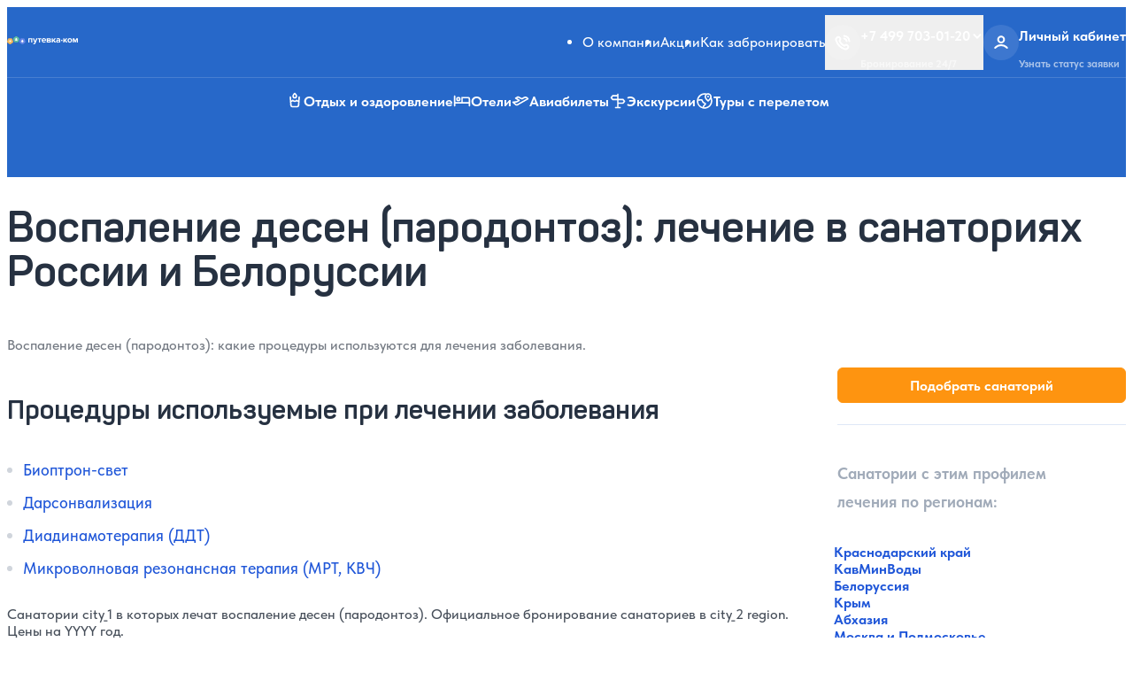

--- FILE ---
content_type: text/html; charset=UTF-8
request_url: https://www.putevka.com/lechenie/disease/vospalenie-desen-parodontoz
body_size: 11985
content:
<!DOCTYPE html>
<html lang="ru">
<head>
    <meta charset="utf-8">
    <meta name="viewport" content="width=device-width, initial-scale=1">
    <meta name="format-detection" content="telephone=no"/>

    
    
    <title>Санатории для лечения воспаления десен (пародонтоз) в России и Белоруссии: цены на 2026 год | Putevka.com</title>
    <meta name="description" content="Лечение воспаления десен (пародонтоз) в санаториях России и Белоруссии. Выбрать санаторий по наличию процедуры для лечения Воспаление десен (пародонтоз). Онлайн бронирование путевок на сайте Putevka.com">

    
    <meta property="og:locale" content="ru_RU"/>
    <meta property="og:description" content="Лечение воспаления десен (пародонтоз) в санаториях России и Белоруссии. Выбрать санаторий по наличию процедуры для лечения Воспаление десен (пародонтоз). Онлайн бронирование путевок на сайте Putevka.com"/>
    <meta property="og:title" content="Санатории для лечения воспаления десен (пародонтоз) в России и Белоруссии: цены на 2026 год | Putevka.com"/>
    <meta property="og:url" content="https://www.putevka.com/lechenie/disease/vospalenie-desen-parodontoz"/>
    <meta property="og:image" content="https://www.putevka.com/build/assets/img/favicons/favicon-48x48.png"/>
    <meta property="og:type" content="website"/>
    <meta property="og:site_name" content="Путевка.ком - система бронирования путевок для оздоровления и отдыха"/>

    
    <link rel="icon" type="image/png" href="/build/assets/img/favicons/favicon-48x48.png" sizes="48x48"/>
    <link rel="icon" type="image/svg+xml" href="/build/assets/img/favicons/favicon.svg"/>
    <link rel="shortcut icon" href="/build/assets/img/favicons/favicon.ico"/>
    <link rel="apple-touch-icon" sizes="180x180" href="/build/assets/img/favicons/apple-touch-icon.png"/>
    <meta name="apple-mobile-web-app-title" content="Putevka"/>

    
    <link rel="preload" as="style" href="https://www.putevka.com/build/assets/app-Dgn7qgbo.css" /><link rel="preload" as="style" href="https://www.putevka.com/build/assets/app-CiKZZ-wA.css" /><link rel="modulepreload" href="https://www.putevka.com/build/assets/app-D8GuAfvw.js" /><link rel="stylesheet" href="https://www.putevka.com/build/assets/app-Dgn7qgbo.css" /><link rel="stylesheet" href="https://www.putevka.com/build/assets/app-CiKZZ-wA.css" /><script type="module" src="https://www.putevka.com/build/assets/app-D8GuAfvw.js"></script>
    

    
    <link rel="preload" href="/build/assets/fonts/Panton-Regular.woff2" as="font" type="font/woff2" crossorigin="">
    <link rel="preload" href="/build/assets/fonts/Panton-SemiBold.woff2" as="font" type="font/woff2" crossorigin="">
    <link rel="preload" href="/build/assets/fonts/Panton-Bold.woff2" as="font" type="font/woff2" crossorigin="">
    <link rel="preload" href="/build/assets/fonts/Panton-ExtraBold.woff2" as="font" type="font/woff2" crossorigin="">
    <link rel="preload" href="/build/assets/fonts/TildaSans-Regular.woff2" as="font" type="font/woff2" crossorigin="">
    <link rel="preload" href="/build/assets/fonts/TildaSans-Medium.woff2" as="font" type="font/woff2" crossorigin="">
    <link rel="preload" href="/build/assets/fonts/TildaSans-Bold.woff2" as="font" type="font/woff2" crossorigin="">
    <link rel="preload" href="/build/assets/fonts/TildaSans-ExtraBold.woff2" as="font" type="font/woff2" crossorigin="">

    <link rel="stylesheet" href="/build/assets/css/main.css">
    <link rel="stylesheet" href="/build/assets/css/print.min.css" media="print">
    <script src="https://api-maps.yandex.ru/v3/?apikey=85de22fa-9981-42e8-8e62-8bed92d4a8b7&lang=ru_RU"></script>

    <meta name="yandex-verification" content="3210ad369dd56c36"/>

    <link rel="canonical" href="https://www.putevka.com/lechenie/disease/vospalenie-desen-parodontoz"/>

    
            <!-- Yandex.Metrika counter -->
        <script type="text/javascript"> (function (m, e, t, r, i, k, a) {
                m[i] = m[i] || function () {
                    (m[i].a = m[i].a || []).push(arguments)
                };
                m[i].l = 1 * new Date();
                for (var j = 0; j < document.scripts.length; j++) {
                    if (document.scripts[j].src === r) {
                        return;
                    }
                }
                k = e.createElement(t), a = e.getElementsByTagName(t)[0], k.async = 1, k.src = r, a.parentNode.insertBefore(k, a)
            })(window, document, "script", "https://mc.yandex.ru/metrika/tag.js", "ym");
            ym(15885901, "init", {
                clickmap: true,
                trackLinks: true,
                accurateTrackBounce: true,
                webvisor: true,
                ecommerce: "dataLayer"
            });
            window.dataLayer = window.dataLayer || []; </script>
        <noscript>
            <div><img src="https://mc.yandex.ru/watch/15885901" style="position:absolute; left:-9999px;" alt=""/></div>
        </noscript> <!-- /Yandex.Metrika counter -->

        <script>
            mindbox = window.mindbox || function () {
                mindbox.queue.push(arguments);
            };
            mindbox.queue = mindbox.queue || [];
            mindbox('create');
        </script>
        <script src="https://api.mindbox.ru/scripts/v1/tracker.js" async></script>
    </head>

<body     class="article-sidebar-toc-toggle-is-visible"
    >

<a class="screenreader-text" id="skip-nav" href="#main-content">Skip to Content</a>


<header class="site-header">
    <div class="app-top-banner" hidden="true" data-app-banner="">
    <div class="app-top-banner__wrapper">
        <div class="app-top-banner__text">
            <div class="app-top-banner__img">
                <img src="/build/assets/img/logo-compact.svg" alt="" width="22" height="10">
            </div>
            <strong>Приложение Путевка.ком</strong>
            <p>Будь в курсе акций и лучших цен</p>
        </div>
        <a class="app-top-banner__button" href="#" data-ui-token="orange-background-button"
           data-app-banner-link="">Установить</a>
    </div>
</div>
    <div class="site-header__top">
        <div class="site-header__logo">
    <picture class="site-header__logo-img">
        <source media="(min-width: 360px)" srcset="/build/assets/img/logo-horizontal.svg"
                type="image/svg+xml" width="246"
                height="28">
        <img src="/build/assets/img/logo-vertical.svg" alt="Putevka.com logo" width="80" height="41"
             loading="eager">
    </picture>
    <a class="ghost-link" href="/">
        <span class="visually-hidden">Putevka.com</span>
    </a>
</div>
        <nav class="site-header__menu">
    <ul>
                    <li>
                <a href="https://www.putevka.com/contacts"
                   >О компании</a>
            </li>
                    <li>
                <a href="https://www.putevka.com/discount"
                   >Акции</a>
            </li>
                    <li>
                <a href="https://www.putevka.com/contacts/booking"
                   >Как забронировать</a>
            </li>
            </ul>
</nav>
        <div class="site-header__buttons">
    <div class="site-header__button dropdown">
                    <button class="dropdown-toggle" type="button" id="trigger-tel" aria-controls="target-tel"
                    aria-haspopup="true"
                    aria-expanded="false" aria-label="Открыть меню телефонов">
                <div class="site-header__button-icon">
                    <svg class="icon-button-phone" width="18" height="18" fill="none"
     aria-hidden="true" >
    <use xlink:href="/build/assets/img/svg-sprite/sprite.svg#icon-button-phone"></use>
</svg>
                </div>
                <div class="site-header__button-text has-summary-icon">
                    <p>+7 499 703-01-20
                        <svg class="icon-button-chevron" width="14" height="14" fill="none"
     aria-hidden="true" >
    <use xlink:href="/build/assets/img/svg-sprite/sprite.svg#icon-button-chevron"></use>
</svg>
                    </p>
                    <small>Бронирование 24/7</small>
                </div>
            </button>
                <div class="dropdown-menu" id="target-tel">
                            <div class="site-header__button-text">
                    <p>
                        <a href="tel:+74997030120">+7 499 703-01-20</a>
                                                    <button class="dropdown-menu__close" type="button" aria-label="Закрыть"
                                    data-dismiss="dropdown">
                                <svg class="icon-button-chevron" width="14" height="14" fill="none"
     aria-hidden="true" >
    <use xlink:href="/build/assets/img/svg-sprite/sprite.svg#icon-button-chevron"></use>
</svg>
                                <svg class="icon-close" width="28" height="28" fill="none"
     aria-hidden="true" >
    <use xlink:href="/build/assets/img/svg-sprite/sprite.svg#icon-close"></use>
</svg>
                            </button>
                                            </p>
                    <small>Бронирование 24/7</small>
                </div>
                            <div class="site-header__button-text">
                    <p>
                        <a href="tel:88003334199">8-800-333-41-99</a>
                                            </p>
                    <small>Бронирование 24/7</small>
                </div>
                        <a href="https://www.putevka.com/all-contacts">Все контакты</a>
        </div>
    </div>

            <a class="site-header__button" href="https://www.putevka.com/bron/login">
            <span class="site-header__button-icon">
                <svg class="icon-button-person" width="18" height="18" fill="none"
     aria-hidden="true" >
    <use xlink:href="/build/assets/img/svg-sprite/sprite.svg#icon-button-person"></use>
</svg>
            </span>
            <span class="site-header__button-text">
                <p>Личный кабинет</p>
                <small>Узнать статус заявки</small>
            </span>
        </a>
        <button class="site-header__button" type="button" data-toggle-menu="" aria-expanded="false" aria-controls="site-nav"
            aria-label="Toggle site navigation">
        <div class="site-header__button-icon" aria-hidden="true">
            <span></span>
            <span></span>
            <span></span>
        </div>
    </button>
</div>
    </div>
    <div class="site-header__mobile" id="site-nav" data-target-menu="" aria-label="Main menu" aria-hidden="true">
    <div class="site-header__mobile-account">
    <svg class="icon-button-person-bg" width="40" height="40" fill="none"
     aria-hidden="true" >
    <use xlink:href="/build/assets/img/svg-sprite/sprite.svg#icon-button-person-bg"></use>
</svg>
    <a href="https://www.putevka.com/bron/login">
        <p>Личный кабинет</p>
        <small>Узнать статус заявки</small>
    </a>
    <svg class="icon-button-chevron-right" width="24" height="24" fill="none"
     aria-hidden="true" >
    <use xlink:href="/build/assets/img/svg-sprite/sprite.svg#icon-button-chevron-right"></use>
</svg>
</div>
    <ul class="site-header__mobile-menu plain-list">
            <li>
            <a href="https://www.putevka.com/contacts"
               >О компании</a>
        </li>
            <li>
            <a href="https://www.putevka.com/discount"
               >Акции</a>
        </li>
            <li>
            <a href="https://www.putevka.com/contacts/booking"
               >Как забронировать</a>
        </li>
    </ul>
    <div class="site-header__mobile-details">
            <details>
                <summary>Туристу</summary>
                <ul class="plain-list">
                                            <li>
                            <a href="https://www.putevka.com/contacts/booking"
                               >Как забронировать</a>
                        </li>
                                            <li>
                            <a href="https://www.putevka.com/mosgortur"
                               >МосГорТур</a>
                        </li>
                                            <li>
                            <a href="https://www.putevka.com/contacts"
                               >О компании</a>
                        </li>
                                            <li>
                            <a href="https://www.putevka.com/contacts/review"
                               >Отзывы о нас</a>
                        </li>
                                            <li>
                            <a href="https://www.putevka.com/discount"
                               >Акции</a>
                        </li>
                                    </ul>
            </details>
        </div>
                <div class="site-header__mobile-details">
            <details>
                <summary>Сотрудничество</summary>
                <ul class="plain-list">
                                            <li>
                            <a href="https://www.putevka.com/agency"
                               >Агентствам</a>
                        </li>
                                            <li>
                            <a href="https://www.putevka.com/partner"
                               >Партнерская программа</a>
                        </li>
                                    </ul>
            </details>
        </div>
        <ul class="site-header__mobile-call plain-list">
                    <li>
                <a href="tel:+74997030120">
                    +7 499 703-01-20
                    <small>Бронирование 24/7</small>
                </a>
            </li>
                    <li>
                <a href="tel:88003334199">
                    8-800-333-41-99
                    <small>Бронирование 24/7</small>
                </a>
            </li>
            </ul>
    <div class="site-header__mobile-copyright">
    <small>© 2014–2024, официальный сайт системы бронирования Путевка.ком, Путевка.ру</small>
</div>
</div>
    <div
        class="site-header__bottom">
        <div class="site-header__icon-links">
        <ul class="plain-list">
                                            <li>
                    <a href="https://www.putevka.com" >
    <svg class="icon-link-health-resorts" width="20" height="20" fill="none"
     aria-hidden="true" >
    <use xlink:href="/build/assets/img/svg-sprite/sprite.svg#icon-link-health-resorts"></use>
</svg>
            <span class="visible-not-desktop">Отдых и оздоровление</span>
        <span class="visible-desktop">Отдых и оздоровление</span>
    </a>
                </li>
                                            <li>
                    <a href="https://www.putevka.com/hotels" >
    <svg class="icon-link-hotels" width="20" height="20" fill="none"
     aria-hidden="true" >
    <use xlink:href="/build/assets/img/svg-sprite/sprite.svg#icon-link-hotels"></use>
</svg>
            <span class="visible-not-desktop">Отели</span>
        <span class="visible-desktop">Отели</span>
    </a>
                </li>
                                            <li>
                    <a href="https://avia.putevka.com" >
    <svg class="icon-link-flights" width="20" height="20" fill="none"
     aria-hidden="true" >
    <use xlink:href="/build/assets/img/svg-sprite/sprite.svg#icon-link-flights"></use>
</svg>
            <span class="visible-not-desktop">Авиабилеты</span>
        <span class="visible-desktop">Авиабилеты</span>
    </a>
                </li>
                                            <li>
                    <a href="https://www.putevka.com/trip" >
    <svg class="icon-link-excursions" width="20" height="20" fill="none"
     aria-hidden="true" >
    <use xlink:href="/build/assets/img/svg-sprite/sprite.svg#icon-link-excursions"></use>
</svg>
            <span class="visible-not-desktop">Экскурсии</span>
        <span class="visible-desktop">Экскурсии</span>
    </a>
                </li>
                                            <li>
                    <a href="https://travel.putevka.com/" >
    <svg class="icon-link-tours" width="20" height="20" fill="none"
     aria-hidden="true" >
    <use xlink:href="/build/assets/img/svg-sprite/sprite.svg#icon-link-tours"></use>
</svg>
            <span class="visible-not-desktop">Туры с перелетом</span>
        <span class="visible-desktop">Туры с перелетом</span>
    </a>
                </li>
                    </ul>
    </div>

                            
        
                                                            </div>

    </header>


<main class="site-main" id="main-content">
        <div class="blog-content bleed-bgc bleed-bgc--gray">
    <div class="article-treatment-meta">
        <a href="/lechenie#treatment-disease">
            <span>Другие заболевания</span>
        </a>
        <h1>Воспаление десен (пародонтоз): лечение в санаториях России и Белоруссии</h1>
        <p>Воспаление десен (пародонтоз): какие процедуры используются для лечения заболевания.</p>
    </div>
    <div class="content-with-sidebar">
        <aside class="sidebar content-with-sidebar__sidebar content-with-sidebar__sidebar--sidebar-toc">
    <div class="article-sidebar-toc">
                    <div class="sidebar-treatment-desktop-content">
                <a class="sidebar-treatment-desktop-content__button" href="#regions-block">Подобрать санаторий</a>
            </div>
            <h2>Санатории с этим профилем лечения по регионам:</h2>
            <button type="button" data-toc-close="self">
                <span class="visually-hidden">Закрыть</span>
            </button>
            <ul>
                                    <li>
                        <a href="#region_card_krasnodar">Краснодарский край</a>
                    </li>
                                    <li>
                        <a href="#region_card_kavminvody">КавМинВоды</a>
                    </li>
                                    <li>
                        <a href="#region_card_belarus">Белоруссия</a>
                    </li>
                                    <li>
                        <a href="#region_card_krym">Крым</a>
                    </li>
                                    <li>
                        <a href="#region_card_abkhazia">Абхазия</a>
                    </li>
                                    <li>
                        <a href="#region_card_moskva">Москва и Подмосковье</a>
                    </li>
                                    <li>
                        <a href="#region_card_altay">Алтай</a>
                    </li>
                            </ul>
            </div>
</aside>
        <div class="content-with-sidebar__main-content">
            <div class="article-treatment-inline-toc-toggle">
                <button type="button" data-toc-open="self">
                    <span>Санатории с лечением</span>
                </button>
            </div>
            <div class="article-treatment-content">
                <div class="article-treatment-content__main cms">
                                            <h2>Процедуры используемые при лечении заболевания</h2>
                        <ul class="neutral-list">
                                                                                                <li>
                                        <a href="https://www.putevka.com/lechenie/procedure/bioptron-svet">Биоптрон-свет</a>
                                    </li>
                                                                                                                                <li>
                                        <a href="https://www.putevka.com/lechenie/procedure/darsonvalizatsiya">Дарсонвализация</a>
                                    </li>
                                                                                                                                <li>
                                        <a href="https://www.putevka.com/lechenie/procedure/diadinamoterapiya-ddt-">Диадинамотерапия (ДДТ)</a>
                                    </li>
                                                                                                                                <li>
                                        <a href="https://www.putevka.com/lechenie/procedure/mikrovolnovaya-rezonansnaya-terapiya-mrt-kvch-">Микроволновая резонансная терапия (МРТ, КВЧ)</a>
                                    </li>
                                                                                    </ul>
                        <button class="bordered-button" type="button" data-list-shortener="on"
                                data-list-shortener-text-on="Показать все" data-list-shortener-text-off="Скрыть">
                            Показать все
                        </button>
                                        Санатории city_1 в которых лечат воспаление десен (пародонтоз). Официальное бронирование санаториев в city_2 region. Цены на YYYY год.

                </div>
                <div class="floating-button">
                    <a href="#regions-block">Подобрать санаторий</a>
                </div>

                <div class="treatment-cards" id="regions-block">
                    <section>
            <h2 id="region_card_krasnodar">Санатории Краснодарского края <em>с
                    лечением воспаления десен (пародонтоз)</em></h2>

            <div class="treatment-cards__list">
                                                        <figure class="sanatorium-card-new ">
    <figcaption>
        <h3>
            <a href="https://www.putevka.com/krasnodar/adler/delfin--sochi-">Санаторий «Адлеркурорт» корпус Дельфин</a>
            <span>Адлер</span>
        </h3>
                    <ul>
                                    <li>
                        <svg class="icon-swimming-pool" width="18" height="18" fill="none"
     aria-hidden="true" >
    <use xlink:href="/build/assets/img/svg-sprite/sprite.svg#icon-swimming-pool"></use>
</svg>
                        <span>Открытый бассейн</span>
                    </li>
                                    <li>
                        <svg class="icon-sea" width="18" height="18" fill="none"
     aria-hidden="true" >
    <use xlink:href="/build/assets/img/svg-sprite/sprite.svg#icon-sea"></use>
</svg>
                        <span>До пляжа: 100 метров.</span>
                    </li>
                            </ul>
                            <button type="button" data-micromodal-trigger="modal-treatment-profiles"
                                            data-treatment-profiles='{"Основные": [   "ЛОР органы"   ,  "Сердечно-сосудистая система"   ,  "Нервная система"   ,  "Органы пищеварения"   ,  "Кожные заболевания"   ,  "Опорно-двигательный аппарат"   ,  "Почки и урология"   ,  "Органы дыхания"   ,  "Covid-19"  ]  , "Дополнительные": [   "Гинекология"   ,  "Болезни мужской половой сферы"  ]  }'
                 >
                <span>Профилей лечения: 9</span>
            </button>
                <a href="https://www.putevka.com/krasnodar/adler/delfin--sochi-">Санаторий «Адлеркурорт» корпус Дельфин</a>
    </figcaption>
    <div>
        <img src="https://images.putevka.com/thumb_1094_2011171324280.jpg"
             width="296" height="240"
             alt="Санаторий «Адлеркурорт» корпус Дельфин, фото" loading="lazy" decoding="async"/>
        <a href="https://www.putevka.com/krasnodar/adler/delfin--sochi-" tabindex="-1">
            <span class="visually-hidden">Санаторий «Адлеркурорт» корпус Дельфин</span>
        </a>
                    <ul>
                <li>
                    <mark style="--accent-color: #FE9410">от 6400 руб.</mark>
                </li>
            </ul>
            </div>
</figure>

                                                        <figure class="sanatorium-card-new ">
    <figcaption>
        <h3>
            <a href="https://www.putevka.com/krasnodar/loo/akvaloo">Лечебно-оздоровительный комплекс АкваЛоо</a>
            <span>Лоо</span>
        </h3>
                    <ul>
                                    <li>
                        <svg class="icon-kpool" width="18" height="18" fill="none"
     aria-hidden="true" >
    <use xlink:href="/build/assets/img/svg-sprite/sprite.svg#icon-kpool"></use>
</svg>
                        <span>Крытый бассейн</span>
                    </li>
                                    <li>
                        <svg class="icon-swimming-pool" width="18" height="18" fill="none"
     aria-hidden="true" >
    <use xlink:href="/build/assets/img/svg-sprite/sprite.svg#icon-swimming-pool"></use>
</svg>
                        <span>Открытый бассейн</span>
                    </li>
                                    <li>
                        <svg class="icon-spa" width="18" height="18" fill="none"
     aria-hidden="true" >
    <use xlink:href="/build/assets/img/svg-sprite/sprite.svg#icon-spa"></use>
</svg>
                        <span>SPA</span>
                    </li>
                            </ul>
                            <button type="button" data-micromodal-trigger="modal-treatment-profiles"
                                            data-treatment-profiles='{"Основные": [   "Сердечно-сосудистая система"   ,  "Нервная система"   ,  "Органы пищеварения"   ,  "Опорно-двигательный аппарат"   ,  "Почки и урология"   ,  "Гинекология"   ,  "Болезни мужской половой сферы"   ,  "Covid-19"  ]  , "Дополнительные": [   "ЛОР органы"   ,  "Нарушение обмена веществ"   ,  "Органы дыхания"   ,  "Заболевания эндокринной системы"  ]  }'
                 >
                <span>Профилей лечения: 8</span>
            </button>
                <a href="https://www.putevka.com/krasnodar/loo/akvaloo">Лечебно-оздоровительный комплекс АкваЛоо</a>
    </figcaption>
    <div>
        <img src="https://images.putevka.com/thumb_1077_171019163951.JPG"
             width="296" height="240"
             alt="Лечебно-оздоровительный комплекс АкваЛоо, фото" loading="lazy" decoding="async"/>
        <a href="https://www.putevka.com/krasnodar/loo/akvaloo" tabindex="-1">
            <span class="visually-hidden">Лечебно-оздоровительный комплекс АкваЛоо</span>
        </a>
                    <ul>
                <li>
                    <mark style="--accent-color: #FE9410">от 4600 руб.</mark>
                </li>
            </ul>
            </div>
</figure>

                                                        <figure class="sanatorium-card-new ">
    <figcaption>
        <h3>
            <a href="https://www.putevka.com/krasnodar/adler/korall_sochi">Санаторий «Адлеркурорт» корпус Коралл</a>
            <span>Адлер</span>
        </h3>
                    <ul>
                                    <li>
                        <svg class="icon-swimming-pool" width="18" height="18" fill="none"
     aria-hidden="true" >
    <use xlink:href="/build/assets/img/svg-sprite/sprite.svg#icon-swimming-pool"></use>
</svg>
                        <span>Открытый бассейн</span>
                    </li>
                                    <li>
                        <svg class="icon-spa" width="18" height="18" fill="none"
     aria-hidden="true" >
    <use xlink:href="/build/assets/img/svg-sprite/sprite.svg#icon-spa"></use>
</svg>
                        <span>SPA</span>
                    </li>
                                    <li>
                        <svg class="icon-sea" width="18" height="18" fill="none"
     aria-hidden="true" >
    <use xlink:href="/build/assets/img/svg-sprite/sprite.svg#icon-sea"></use>
</svg>
                        <span>До пляжа: 150 метров.</span>
                    </li>
                            </ul>
                            <button type="button" data-micromodal-trigger="modal-treatment-profiles"
                                            data-treatment-profiles='{"Основные": [   "ЛОР органы"   ,  "Сердечно-сосудистая система"   ,  "Нервная система"   ,  "Органы пищеварения"   ,  "Кожные заболевания"   ,  "Опорно-двигательный аппарат"   ,  "Почки и урология"   ,  "Органы дыхания"   ,  "Covid-19"  ]  , "Дополнительные": [   "Гинекология"   ,  "Болезни мужской половой сферы"  ]  }'
                 >
                <span>Профилей лечения: 9</span>
            </button>
                <a href="https://www.putevka.com/krasnodar/adler/korall_sochi">Санаторий «Адлеркурорт» корпус Коралл</a>
    </figcaption>
    <div>
        <img src="https://images.putevka.com/thumb_1095_171027142851.jpg"
             width="296" height="240"
             alt="Санаторий «Адлеркурорт» корпус Коралл, фото" loading="lazy" decoding="async"/>
        <a href="https://www.putevka.com/krasnodar/adler/korall_sochi" tabindex="-1">
            <span class="visually-hidden">Санаторий «Адлеркурорт» корпус Коралл</span>
        </a>
                    <ul>
                <li>
                    <mark style="--accent-color: #FE9410">от 7180 руб.</mark>
                </li>
            </ul>
            </div>
</figure>

                                                                        </div>
                    </section>
            <section>
            <h2 id="region_card_kavminvody">Санатории КавМинВод <em>с
                    лечением воспаления десен (пародонтоз)</em></h2>

            <div class="treatment-cards__list">
                                                        <figure class="sanatorium-card-new ">
    <figcaption>
        <h3>
            <a href="https://www.putevka.com/kavminvody/essentuky/viktoriya--essentuki-">Санаторий Виктория</a>
            <span>Ессентуки</span>
        </h3>
                    <ul>
                                    <li>
                        <svg class="icon-kpool" width="18" height="18" fill="none"
     aria-hidden="true" >
    <use xlink:href="/build/assets/img/svg-sprite/sprite.svg#icon-kpool"></use>
</svg>
                        <span>Крытый бассейн</span>
                    </li>
                            </ul>
                            <button type="button" data-micromodal-trigger="modal-treatment-profiles"
                                            data-treatment-profiles='{"Основные": [   "ЛОР органы"   ,  "Сердечно-сосудистая система"   ,  "Нервная система"   ,  "Органы пищеварения"   ,  "Опорно-двигательный аппарат"   ,  "Гинекология"   ,  "Нарушение обмена веществ"   ,  "Органы дыхания"   ,  "Заболевания эндокринной системы"  ]  }'
                 >
                <span>Профилей лечения: 9</span>
            </button>
                <a href="https://www.putevka.com/kavminvody/essentuky/viktoriya--essentuki-">Санаторий Виктория</a>
    </figcaption>
    <div>
        <img src="https://images.putevka.com/thumb_736_2403291513230.jpg"
             width="296" height="240"
             alt="Санаторий Виктория, фото" loading="lazy" decoding="async"/>
        <a href="https://www.putevka.com/kavminvody/essentuky/viktoriya--essentuki-" tabindex="-1">
            <span class="visually-hidden">Санаторий Виктория</span>
        </a>
                    <ul>
                <li>
                    <mark style="--accent-color: #FE9410">от 6000 руб.</mark>
                </li>
            </ul>
            </div>
</figure>

                                                        <figure class="sanatorium-card-new ">
    <figcaption>
        <h3>
            <a href="https://www.putevka.com/kavminvody/kislovodsk/im.-dimitrova">Санаторий им. Димитрова</a>
            <span>Кисловодск</span>
        </h3>
                    <ul>
                                    <li>
                        <svg class="icon-spa" width="18" height="18" fill="none"
     aria-hidden="true" >
    <use xlink:href="/build/assets/img/svg-sprite/sprite.svg#icon-spa"></use>
</svg>
                        <span>SPA</span>
                    </li>
                            </ul>
                            <button type="button" data-micromodal-trigger="modal-treatment-profiles"
                                            data-treatment-profiles='{"Основные": [   "Сердечно-сосудистая система"   ,  "Нервная система"   ,  "Органы пищеварения"   ,  "Опорно-двигательный аппарат"   ,  "Почки и урология"   ,  "Органы дыхания"  ]  }'
                 >
                <span>Профилей лечения: 6</span>
            </button>
                <a href="https://www.putevka.com/kavminvody/kislovodsk/im.-dimitrova">Санаторий им. Димитрова</a>
    </figcaption>
    <div>
        <img src="https://images.putevka.com/thumb_1122_2403271523182.jpg"
             width="296" height="240"
             alt="Санаторий им. Димитрова, фото" loading="lazy" decoding="async"/>
        <a href="https://www.putevka.com/kavminvody/kislovodsk/im.-dimitrova" tabindex="-1">
            <span class="visually-hidden">Санаторий им. Димитрова</span>
        </a>
                    <ul>
                <li>
                    <mark style="--accent-color: #FE9410">от 8200 руб.</mark>
                </li>
            </ul>
            </div>
</figure>

                                                        <figure class="sanatorium-card-new ">
    <figcaption>
        <h3>
            <a href="https://www.putevka.com/kavminvody/pyatigorsk/im.-lermontova">Санаторий им. Лермонтова</a>
            <span>Пятигорск</span>
        </h3>
                    <ul>
                                    <li>
                        <svg class="icon-kpool" width="18" height="18" fill="none"
     aria-hidden="true" >
    <use xlink:href="/build/assets/img/svg-sprite/sprite.svg#icon-kpool"></use>
</svg>
                        <span>Крытый бассейн</span>
                    </li>
                                    <li>
                        <svg class="icon-spa" width="18" height="18" fill="none"
     aria-hidden="true" >
    <use xlink:href="/build/assets/img/svg-sprite/sprite.svg#icon-spa"></use>
</svg>
                        <span>SPA</span>
                    </li>
                            </ul>
                            <button type="button" data-micromodal-trigger="modal-treatment-profiles"
                                            data-treatment-profiles='{"Основные": [   "Сердечно-сосудистая система"   ,  "Нервная система"   ,  "Органы пищеварения"   ,  "Кожные заболевания"   ,  "Опорно-двигательный аппарат"   ,  "Почки и урология"   ,  "Нарушение обмена веществ"   ,  "Заболевания эндокринной системы"  ]  }'
                 >
                <span>Профилей лечения: 8</span>
            </button>
                <a href="https://www.putevka.com/kavminvody/pyatigorsk/im.-lermontova">Санаторий им. Лермонтова</a>
    </figcaption>
    <div>
        <img src="https://images.putevka.com/thumb_1139_180130085922.jpg"
             width="296" height="240"
             alt="Санаторий им. Лермонтова, фото" loading="lazy" decoding="async"/>
        <a href="https://www.putevka.com/kavminvody/pyatigorsk/im.-lermontova" tabindex="-1">
            <span class="visually-hidden">Санаторий им. Лермонтова</span>
        </a>
                    <ul>
                <li>
                    <mark style="--accent-color: #FE9410">от 10000 руб.</mark>
                </li>
            </ul>
            </div>
</figure>

                                                                        </div>
                    </section>
            <section>
            <h2 id="region_card_belarus">Санатории Белоруссии <em>с
                    лечением воспаления десен (пародонтоз)</em></h2>

            <div class="treatment-cards__list">
                                                        <figure class="sanatorium-card-new ">
    <figcaption>
        <h3>
            <a href="https://www.putevka.com/belarus/Minskaya-oblast/belorusochka-minskaya-oblast">Санаторий Белорусочка</a>
            <span>Минская область</span>
        </h3>
                    <ul>
                                    <li>
                        <svg class="icon-kpool" width="18" height="18" fill="none"
     aria-hidden="true" >
    <use xlink:href="/build/assets/img/svg-sprite/sprite.svg#icon-kpool"></use>
</svg>
                        <span>Крытый бассейн</span>
                    </li>
                                    <li>
                        <svg class="icon-spa" width="18" height="18" fill="none"
     aria-hidden="true" >
    <use xlink:href="/build/assets/img/svg-sprite/sprite.svg#icon-spa"></use>
</svg>
                        <span>SPA</span>
                    </li>
                                    <li>
                        <svg class="icon-sea" width="18" height="18" fill="none"
     aria-hidden="true" >
    <use xlink:href="/build/assets/img/svg-sprite/sprite.svg#icon-sea"></use>
</svg>
                        <span>До пляжа: 50 метров.</span>
                    </li>
                            </ul>
                            <button type="button" data-micromodal-trigger="modal-treatment-profiles"
                                            data-treatment-profiles='{"Основные": [   "ЛОР органы"   ,  "Сердечно-сосудистая система"   ,  "Нервная система"   ,  "Органы пищеварения"   ,  "Опорно-двигательный аппарат"   ,  "Гинекология"   ,  "Нарушение обмена веществ"   ,  "Органы дыхания"   ,  "Заболевания эндокринной системы"   ,  "Covid-19"  ]  }'
                 >
                <span>Профилей лечения: 10</span>
            </button>
                <a href="https://www.putevka.com/belarus/Minskaya-oblast/belorusochka-minskaya-oblast">Санаторий Белорусочка</a>
    </figcaption>
    <div>
        <img src="https://images.putevka.com/thumb_2495_2001161130282.jpg"
             width="296" height="240"
             alt="Санаторий Белорусочка, фото" loading="lazy" decoding="async"/>
        <a href="https://www.putevka.com/belarus/Minskaya-oblast/belorusochka-minskaya-oblast" tabindex="-1">
            <span class="visually-hidden">Санаторий Белорусочка</span>
        </a>
                    <ul>
                <li>
                    <mark style="--accent-color: #FE9410">от 5286 руб.</mark>
                </li>
            </ul>
            </div>
</figure>

                                                        <figure class="sanatorium-card-new ">
    <figcaption>
        <h3>
            <a href="https://www.putevka.com/belarus/Vitebskaya-oblast/lettsy-vitebskaya-oblast">Санаторий Летцы</a>
            <span>Витебская область</span>
        </h3>
                    <ul>
                                    <li>
                        <svg class="icon-spa" width="18" height="18" fill="none"
     aria-hidden="true" >
    <use xlink:href="/build/assets/img/svg-sprite/sprite.svg#icon-spa"></use>
</svg>
                        <span>SPA</span>
                    </li>
                                    <li>
                        <svg class="icon-sea" width="18" height="18" fill="none"
     aria-hidden="true" >
    <use xlink:href="/build/assets/img/svg-sprite/sprite.svg#icon-sea"></use>
</svg>
                        <span>До пляжа: 50 метров.</span>
                    </li>
                            </ul>
                            <button type="button" data-micromodal-trigger="modal-treatment-profiles"
                                            data-treatment-profiles='{"Основные": [   "Сердечно-сосудистая система"   ,  "Нервная система"   ,  "Органы пищеварения"   ,  "Органы дыхания"  ]  }'
                 >
                <span>Профилей лечения: 4</span>
            </button>
                <a href="https://www.putevka.com/belarus/Vitebskaya-oblast/lettsy-vitebskaya-oblast">Санаторий Летцы</a>
    </figcaption>
    <div>
        <img src="https://images.putevka.com/thumb_2470_2411271136008.jpg"
             width="296" height="240"
             alt="Санаторий Летцы, фото" loading="lazy" decoding="async"/>
        <a href="https://www.putevka.com/belarus/Vitebskaya-oblast/lettsy-vitebskaya-oblast" tabindex="-1">
            <span class="visually-hidden">Санаторий Летцы</span>
        </a>
                    <ul>
                <li>
                    <mark style="--accent-color: #FE9410">от 4766 руб.</mark>
                </li>
            </ul>
            </div>
</figure>

                                                        <figure class="sanatorium-card-new ">
    <figcaption>
        <h3>
            <a href="https://www.putevka.com/belarus/Vitebskaya-oblast/lepelskiy-voennyy-sanatoriy">Санаторий Лепельский военный</a>
            <span>Витебская область</span>
        </h3>
                    <ul>
                                    <li>
                        <svg class="icon-sea" width="18" height="18" fill="none"
     aria-hidden="true" >
    <use xlink:href="/build/assets/img/svg-sprite/sprite.svg#icon-sea"></use>
</svg>
                        <span>До пляжа: 100 метров.</span>
                    </li>
                            </ul>
                            <button type="button" data-micromodal-trigger="modal-treatment-profiles"
                                            data-treatment-profiles='{"Основные": [   "ЛОР органы"   ,  "Сердечно-сосудистая система"   ,  "Нервная система"   ,  "Органы пищеварения"   ,  "Опорно-двигательный аппарат"   ,  "Почки и урология"   ,  "Гинекология"   ,  "Нарушение обмена веществ"   ,  "Органы дыхания"   ,  "Заболевания эндокринной системы"  ]  }'
                 >
                <span>Профилей лечения: 10</span>
            </button>
                <a href="https://www.putevka.com/belarus/Vitebskaya-oblast/lepelskiy-voennyy-sanatoriy">Санаторий Лепельский военный</a>
    </figcaption>
    <div>
        <img src="https://images.putevka.com/thumb_2471_1803300938002.jpg"
             width="296" height="240"
             alt="Санаторий Лепельский военный, фото" loading="lazy" decoding="async"/>
        <a href="https://www.putevka.com/belarus/Vitebskaya-oblast/lepelskiy-voennyy-sanatoriy" tabindex="-1">
            <span class="visually-hidden">Санаторий Лепельский военный</span>
        </a>
                    <ul>
                <li>
                    <mark style="--accent-color: #FE9410">от 5278 руб.</mark>
                </li>
            </ul>
            </div>
</figure>

                                                                        </div>
                    </section>
            <section>
            <h2 id="region_card_krym">Санатории Крыма <em>с
                    лечением воспаления десен (пародонтоз)</em></h2>

            <div class="treatment-cards__list">
                                                        <figure class="sanatorium-card-new ">
    <figcaption>
        <h3>
            <a href="https://www.putevka.com/krym/alushta/alushta--sanatoriy-">Санаторий Алушта</a>
            <span>Алушта</span>
        </h3>
                    <ul>
                                    <li>
                        <svg class="icon-swimming-pool" width="18" height="18" fill="none"
     aria-hidden="true" >
    <use xlink:href="/build/assets/img/svg-sprite/sprite.svg#icon-swimming-pool"></use>
</svg>
                        <span>Открытый бассейн</span>
                    </li>
                                    <li>
                        <svg class="icon-sea" width="18" height="18" fill="none"
     aria-hidden="true" >
    <use xlink:href="/build/assets/img/svg-sprite/sprite.svg#icon-sea"></use>
</svg>
                        <span>До пляжа: 500 метров.</span>
                    </li>
                            </ul>
                            <button type="button" data-micromodal-trigger="modal-treatment-profiles"
                                            data-treatment-profiles='{"Основные": [   "ЛОР органы"   ,  "Сердечно-сосудистая система"   ,  "Нервная система"   ,  "Органы пищеварения"   ,  "Опорно-двигательный аппарат"   ,  "Нарушение обмена веществ"   ,  "Органы дыхания"   ,  "Заболевания эндокринной системы"   ,  "Covid-19"  ]  }'
                 >
                <span>Профилей лечения: 9</span>
            </button>
                <a href="https://www.putevka.com/krym/alushta/alushta--sanatoriy-">Санаторий Алушта</a>
    </figcaption>
    <div>
        <img src="https://images.putevka.com/thumb_81_1905170912090.jpg"
             width="296" height="240"
             alt="Санаторий Алушта, фото" loading="lazy" decoding="async"/>
        <a href="https://www.putevka.com/krym/alushta/alushta--sanatoriy-" tabindex="-1">
            <span class="visually-hidden">Санаторий Алушта</span>
        </a>
            </div>
</figure>

                                                        <figure class="sanatorium-card-new ">
    <figcaption>
        <h3>
            <a href="https://www.putevka.com/krym/oreanda/nizhnyaya-oreanda">Санаторий Нижняя Ореанда</a>
            <span>Ореанда</span>
        </h3>
                    <ul>
                                    <li>
                        <svg class="icon-kpool" width="18" height="18" fill="none"
     aria-hidden="true" >
    <use xlink:href="/build/assets/img/svg-sprite/sprite.svg#icon-kpool"></use>
</svg>
                        <span>Крытый бассейн</span>
                    </li>
                                    <li>
                        <svg class="icon-swimming-pool" width="18" height="18" fill="none"
     aria-hidden="true" >
    <use xlink:href="/build/assets/img/svg-sprite/sprite.svg#icon-swimming-pool"></use>
</svg>
                        <span>Открытый бассейн</span>
                    </li>
                                    <li>
                        <svg class="icon-spa" width="18" height="18" fill="none"
     aria-hidden="true" >
    <use xlink:href="/build/assets/img/svg-sprite/sprite.svg#icon-spa"></use>
</svg>
                        <span>SPA</span>
                    </li>
                            </ul>
                            <button type="button" data-micromodal-trigger="modal-treatment-profiles"
                                            data-treatment-profiles='{"Основные": [   "ЛОР органы"   ,  "Сердечно-сосудистая система"   ,  "Нервная система"   ,  "Органы пищеварения"   ,  "Опорно-двигательный аппарат"   ,  "Почки и урология"   ,  "Нарушение обмена веществ"   ,  "Органы дыхания"   ,  "Заболевания эндокринной системы"   ,  "Covid-19"  ]  }'
                 >
                <span>Профилей лечения: 10</span>
            </button>
                <a href="https://www.putevka.com/krym/oreanda/nizhnyaya-oreanda">Санаторий Нижняя Ореанда</a>
    </figcaption>
    <div>
        <img src="https://images.putevka.com/thumb_630_1906240838007.jpg"
             width="296" height="240"
             alt="Санаторий Нижняя Ореанда, фото" loading="lazy" decoding="async"/>
        <a href="https://www.putevka.com/krym/oreanda/nizhnyaya-oreanda" tabindex="-1">
            <span class="visually-hidden">Санаторий Нижняя Ореанда</span>
        </a>
                    <ul>
                <li>
                    <mark style="--accent-color: #FE9410">от 4000 руб.</mark>
                </li>
            </ul>
            </div>
</figure>

                                                        <figure class="sanatorium-card-new ">
    <figcaption>
        <h3>
            <a href="https://www.putevka.com/krym/sudak/sudak">Пансионат ТОК Судак</a>
            <span>Судак</span>
        </h3>
                    <ul>
                                    <li>
                        <svg class="icon-kpool" width="18" height="18" fill="none"
     aria-hidden="true" >
    <use xlink:href="/build/assets/img/svg-sprite/sprite.svg#icon-kpool"></use>
</svg>
                        <span>Крытый бассейн</span>
                    </li>
                                    <li>
                        <svg class="icon-swimming-pool" width="18" height="18" fill="none"
     aria-hidden="true" >
    <use xlink:href="/build/assets/img/svg-sprite/sprite.svg#icon-swimming-pool"></use>
</svg>
                        <span>Открытый бассейн</span>
                    </li>
                                    <li>
                        <svg class="icon-sea" width="18" height="18" fill="none"
     aria-hidden="true" >
    <use xlink:href="/build/assets/img/svg-sprite/sprite.svg#icon-sea"></use>
</svg>
                        <span>До пляжа: 50-250 метров.</span>
                    </li>
                            </ul>
                            <button type="button" data-micromodal-trigger="modal-treatment-profiles"
                                            data-treatment-profiles='{"Основные": [   "Нервная система"   ,  "Органы пищеварения"   ,  "Кожные заболевания"   ,  "Опорно-двигательный аппарат"   ,  "Органы дыхания"  ]  }'
                 >
                <span>Профилей лечения: 5</span>
            </button>
                <a href="https://www.putevka.com/krym/sudak/sudak">Пансионат ТОК Судак</a>
    </figcaption>
    <div>
        <img src="https://images.putevka.com/thumb_44_1804271331300.jpg"
             width="296" height="240"
             alt="Пансионат ТОК Судак, фото" loading="lazy" decoding="async"/>
        <a href="https://www.putevka.com/krym/sudak/sudak" tabindex="-1">
            <span class="visually-hidden">Пансионат ТОК Судак</span>
        </a>
                    <ul>
                <li>
                    <mark style="--accent-color: #FE9410">от 7600 руб.</mark>
                </li>
            </ul>
            </div>
</figure>

                                                                        </div>
                    </section>
            <section>
            <h2 id="region_card_abkhazia">Санатории Абхазии <em>с
                    лечением воспаления десен (пародонтоз)</em></h2>

            <div class="treatment-cards__list">
                                                        <figure class="sanatorium-card-new ">
    <figcaption>
        <h3>
            <a href="https://www.putevka.com/abkhazia/pitsunda/samshitovaya-roshcha-pitsunda-">Санаторий Самшитовая роща</a>
            <span>Пицунда</span>
        </h3>
                    <ul>
                                    <li>
                        <svg class="icon-kpool" width="18" height="18" fill="none"
     aria-hidden="true" >
    <use xlink:href="/build/assets/img/svg-sprite/sprite.svg#icon-kpool"></use>
</svg>
                        <span>Крытый бассейн</span>
                    </li>
                                    <li>
                        <svg class="icon-swimming-pool" width="18" height="18" fill="none"
     aria-hidden="true" >
    <use xlink:href="/build/assets/img/svg-sprite/sprite.svg#icon-swimming-pool"></use>
</svg>
                        <span>Открытый бассейн</span>
                    </li>
                                    <li>
                        <svg class="icon-spa" width="18" height="18" fill="none"
     aria-hidden="true" >
    <use xlink:href="/build/assets/img/svg-sprite/sprite.svg#icon-spa"></use>
</svg>
                        <span>SPA</span>
                    </li>
                            </ul>
                            <button type="button" data-micromodal-trigger="modal-treatment-profiles"
                                            data-treatment-profiles='{"Основные": [   "Сердечно-сосудистая система"   ,  "Нервная система"   ,  "Органы пищеварения"   ,  "Опорно-двигательный аппарат"   ,  "Почки и урология"   ,  "Гинекология"   ,  "Нарушение обмена веществ"   ,  "Офтальмология"   ,  "Органы дыхания"   ,  "Заболевания эндокринной системы"  ]  }'
                 >
                <span>Профилей лечения: 10</span>
            </button>
                <a href="https://www.putevka.com/abkhazia/pitsunda/samshitovaya-roshcha-pitsunda-">Санаторий Самшитовая роща</a>
    </figcaption>
    <div>
        <img src="https://images.putevka.com/thumb_2735_18051509193810.jpg"
             width="296" height="240"
             alt="Санаторий Самшитовая роща, фото" loading="lazy" decoding="async"/>
        <a href="https://www.putevka.com/abkhazia/pitsunda/samshitovaya-roshcha-pitsunda-" tabindex="-1">
            <span class="visually-hidden">Санаторий Самшитовая роща</span>
        </a>
                    <ul>
                <li>
                    <mark style="--accent-color: #FE9410">от 5800 руб.</mark>
                </li>
            </ul>
            </div>
</figure>

                            </div>
                    </section>
            <section>
            <h2 id="region_card_moskva">Санатории Москвы и Подмосковья <em>с
                    лечением воспаления десен (пародонтоз)</em></h2>

            <div class="treatment-cards__list">
                                                        <figure class="sanatorium-card-new ">
    <figcaption>
        <h3>
            <a href="https://www.putevka.com/moskva/moskva/zvenigorod">Санаторий Введенское (ex. Звенигород)</a>
            <span>Москва</span>
        </h3>
                    <ul>
                                    <li>
                        <svg class="icon-kpool" width="18" height="18" fill="none"
     aria-hidden="true" >
    <use xlink:href="/build/assets/img/svg-sprite/sprite.svg#icon-kpool"></use>
</svg>
                        <span>Крытый бассейн</span>
                    </li>
                                    <li>
                        <svg class="icon-spa" width="18" height="18" fill="none"
     aria-hidden="true" >
    <use xlink:href="/build/assets/img/svg-sprite/sprite.svg#icon-spa"></use>
</svg>
                        <span>SPA</span>
                    </li>
                                    <li>
                        <svg class="icon-sea" width="18" height="18" fill="none"
     aria-hidden="true" >
    <use xlink:href="/build/assets/img/svg-sprite/sprite.svg#icon-sea"></use>
</svg>
                        <span>До пляжа: 500-800 метров.</span>
                    </li>
                            </ul>
                            <button type="button" data-micromodal-trigger="modal-treatment-profiles"
                                            data-treatment-profiles='{"Основные": [   "Сердечно-сосудистая система"   ,  "Нервная система"   ,  "Органы пищеварения"   ,  "Опорно-двигательный аппарат"   ,  "Нарушение обмена веществ"   ,  "Заболевания эндокринной системы"  ]  }'
                 >
                <span>Профилей лечения: 6</span>
            </button>
                <a href="https://www.putevka.com/moskva/moskva/zvenigorod">Санаторий Введенское (ex. Звенигород)</a>
    </figcaption>
    <div>
        <img src="https://images.putevka.com/thumb_2635_2408091150270.jpg"
             width="296" height="240"
             alt="Санаторий Введенское (ex. Звенигород), фото" loading="lazy" decoding="async"/>
        <a href="https://www.putevka.com/moskva/moskva/zvenigorod" tabindex="-1">
            <span class="visually-hidden">Санаторий Введенское (ex. Звенигород)</span>
        </a>
                    <ul>
                <li>
                    <mark style="--accent-color: #FE9410">от 10000 руб.</mark>
                </li>
            </ul>
            </div>
</figure>

                                                        <figure class="sanatorium-card-new ">
    <figcaption>
        <h3>
            <a href="https://www.putevka.com/moskva/moskva/istra">Санаторий АМАКС Курорт Новая Истра (ex. Истра Минатома)</a>
            <span>Москва</span>
        </h3>
                    <ul>
                                    <li>
                        <svg class="icon-kpool" width="18" height="18" fill="none"
     aria-hidden="true" >
    <use xlink:href="/build/assets/img/svg-sprite/sprite.svg#icon-kpool"></use>
</svg>
                        <span>Крытый бассейн</span>
                    </li>
                                    <li>
                        <svg class="icon-spa" width="18" height="18" fill="none"
     aria-hidden="true" >
    <use xlink:href="/build/assets/img/svg-sprite/sprite.svg#icon-spa"></use>
</svg>
                        <span>SPA</span>
                    </li>
                            </ul>
                            <button type="button" data-micromodal-trigger="modal-treatment-profiles"
                                            data-treatment-profiles='{"Основные": [   "Сердечно-сосудистая система"   ,  "Органы пищеварения"   ,  "Опорно-двигательный аппарат"   ,  "Органы дыхания"   ,  "Covid-19"  ]  }'
                 >
                <span>Профилей лечения: 5</span>
            </button>
                <a href="https://www.putevka.com/moskva/moskva/istra">Санаторий АМАКС Курорт Новая Истра (ex. Истра Минатома)</a>
    </figcaption>
    <div>
        <img src="https://images.putevka.com/thumb_2633_1909170938272.jpg"
             width="296" height="240"
             alt="Санаторий АМАКС Курорт Новая Истра (ex. Истра Минатома), фото" loading="lazy" decoding="async"/>
        <a href="https://www.putevka.com/moskva/moskva/istra" tabindex="-1">
            <span class="visually-hidden">Санаторий АМАКС Курорт Новая Истра (ex. Истра Минатома)</span>
        </a>
                    <ul>
                <li>
                    <mark style="--accent-color: #FE9410">от 15200 руб.</mark>
                </li>
            </ul>
            </div>
</figure>

                                                        <figure class="sanatorium-card-new ">
    <figcaption>
        <h3>
            <a href="https://www.putevka.com/moskva/moskva/orbita---2">Санаторий Орбита-2</a>
            <span>Москва</span>
        </h3>
                    <ul>
                                    <li>
                        <svg class="icon-kpool" width="18" height="18" fill="none"
     aria-hidden="true" >
    <use xlink:href="/build/assets/img/svg-sprite/sprite.svg#icon-kpool"></use>
</svg>
                        <span>Крытый бассейн</span>
                    </li>
                                    <li>
                        <svg class="icon-spa" width="18" height="18" fill="none"
     aria-hidden="true" >
    <use xlink:href="/build/assets/img/svg-sprite/sprite.svg#icon-spa"></use>
</svg>
                        <span>SPA</span>
                    </li>
                                    <li>
                        <svg class="icon-sea" width="18" height="18" fill="none"
     aria-hidden="true" >
    <use xlink:href="/build/assets/img/svg-sprite/sprite.svg#icon-sea"></use>
</svg>
                        <span>До пляжа: 500 метров.</span>
                    </li>
                            </ul>
                            <button type="button" data-micromodal-trigger="modal-treatment-profiles"
                                            data-treatment-profiles='{"Основные": [   "Сердечно-сосудистая система"   ,  "Нервная система"   ,  "Органы пищеварения"   ,  "Опорно-двигательный аппарат"   ,  "Нарушение обмена веществ"   ,  "Органы дыхания"   ,  "Заболевания эндокринной системы"   ,  "Covid-19"  ]  }'
                 >
                <span>Профилей лечения: 8</span>
            </button>
                <a href="https://www.putevka.com/moskva/moskva/orbita---2">Санаторий Орбита-2</a>
    </figcaption>
    <div>
        <img src="https://images.putevka.com/thumb_2647_18042711494313.jpg"
             width="296" height="240"
             alt="Санаторий Орбита-2, фото" loading="lazy" decoding="async"/>
        <a href="https://www.putevka.com/moskva/moskva/orbita---2" tabindex="-1">
            <span class="visually-hidden">Санаторий Орбита-2</span>
        </a>
                    <ul>
                <li>
                    <mark style="--accent-color: #FE9410">от 8600 руб.</mark>
                </li>
            </ul>
            </div>
</figure>

                                                                        </div>
                    </section>
            <section>
            <h2 id="region_card_altay">Санатории Алтая <em>с
                    лечением воспаления десен (пародонтоз)</em></h2>

            <div class="treatment-cards__list">
                                                        <figure class="sanatorium-card-new ">
    <figcaption>
        <h3>
            <a href="https://www.putevka.com/altay/belokurikha/dolina-altaya">Лечебно-оздоровительный комплекс Долина Алтая</a>
            <span>Белокуриха</span>
        </h3>
                    <ul>
                                    <li>
                        <svg class="icon-kpool" width="18" height="18" fill="none"
     aria-hidden="true" >
    <use xlink:href="/build/assets/img/svg-sprite/sprite.svg#icon-kpool"></use>
</svg>
                        <span>Крытый бассейн</span>
                    </li>
                                    <li>
                        <svg class="icon-swimming-pool" width="18" height="18" fill="none"
     aria-hidden="true" >
    <use xlink:href="/build/assets/img/svg-sprite/sprite.svg#icon-swimming-pool"></use>
</svg>
                        <span>Открытый бассейн</span>
                    </li>
                                    <li>
                        <svg class="icon-spa" width="18" height="18" fill="none"
     aria-hidden="true" >
    <use xlink:href="/build/assets/img/svg-sprite/sprite.svg#icon-spa"></use>
</svg>
                        <span>SPA</span>
                    </li>
                            </ul>
                            <button type="button" data-micromodal-trigger="modal-treatment-profiles"
                                            data-treatment-profiles='{"Основные": [   "ЛОР органы"   ,  "Сердечно-сосудистая система"   ,  "Нервная система"   ,  "Органы пищеварения"   ,  "Кожные заболевания"   ,  "Опорно-двигательный аппарат"   ,  "Почки и урология"   ,  "Гинекология"   ,  "Нарушение обмена веществ"   ,  "Заболевания эндокринной системы"   ,  "Covid-19"  ]  }'
                 >
                <span>Профилей лечения: 11</span>
            </button>
                <a href="https://www.putevka.com/altay/belokurikha/dolina-altaya">Лечебно-оздоровительный комплекс Долина Алтая</a>
    </figcaption>
    <div>
        <img src="https://images.putevka.com/thumb_2393_2410291154024.jpg"
             width="296" height="240"
             alt="Лечебно-оздоровительный комплекс Долина Алтая, фото" loading="lazy" decoding="async"/>
        <a href="https://www.putevka.com/altay/belokurikha/dolina-altaya" tabindex="-1">
            <span class="visually-hidden">Лечебно-оздоровительный комплекс Долина Алтая</span>
        </a>
                    <ul>
                <li>
                    <mark style="--accent-color: #FE9410">от 10400 руб.</mark>
                </li>
            </ul>
            </div>
</figure>

                                                        <figure class="sanatorium-card-new ">
    <figcaption>
        <h3>
            <a href="https://www.putevka.com/altay/belokurikha/zhemchuzhina-belokurikhi">Санаторий Жемчужина Белокурихи</a>
            <span>Белокуриха</span>
        </h3>
                    <ul>
                                    <li>
                        <svg class="icon-spa" width="18" height="18" fill="none"
     aria-hidden="true" >
    <use xlink:href="/build/assets/img/svg-sprite/sprite.svg#icon-spa"></use>
</svg>
                        <span>SPA</span>
                    </li>
                            </ul>
                            <button type="button" data-micromodal-trigger="modal-treatment-profiles"
                                            data-treatment-profiles='{"Основные": [   "Сердечно-сосудистая система"   ,  "Нервная система"   ,  "Органы пищеварения"   ,  "Кожные заболевания"   ,  "Опорно-двигательный аппарат"   ,  "Почки и урология"   ,  "Органы дыхания"  ]  }'
                 >
                <span>Профилей лечения: 7</span>
            </button>
                <a href="https://www.putevka.com/altay/belokurikha/zhemchuzhina-belokurikhi">Санаторий Жемчужина Белокурихи</a>
    </figcaption>
    <div>
        <img src="https://images.putevka.com/thumb_3502_2307171147585.jpg"
             width="296" height="240"
             alt="Санаторий Жемчужина Белокурихи, фото" loading="lazy" decoding="async"/>
        <a href="https://www.putevka.com/altay/belokurikha/zhemchuzhina-belokurikhi" tabindex="-1">
            <span class="visually-hidden">Санаторий Жемчужина Белокурихи</span>
        </a>
                    <ul>
                <li>
                    <mark style="--accent-color: #FE9410">от 13005 руб.</mark>
                </li>
            </ul>
            </div>
</figure>

                                                        <figure class="sanatorium-card-new ">
    <figcaption>
        <h3>
            <a href="https://www.putevka.com/altay/belokurikha/avrora-belokurikha">Санаторий Аврора</a>
            <span>Белокуриха</span>
        </h3>
                    <ul>
                                    <li>
                        <svg class="icon-kpool" width="18" height="18" fill="none"
     aria-hidden="true" >
    <use xlink:href="/build/assets/img/svg-sprite/sprite.svg#icon-kpool"></use>
</svg>
                        <span>Крытый бассейн</span>
                    </li>
                                    <li>
                        <svg class="icon-swimming-pool" width="18" height="18" fill="none"
     aria-hidden="true" >
    <use xlink:href="/build/assets/img/svg-sprite/sprite.svg#icon-swimming-pool"></use>
</svg>
                        <span>Открытый бассейн</span>
                    </li>
                            </ul>
                            <button type="button" data-micromodal-trigger="modal-treatment-profiles"
                                            data-treatment-profiles='{"Основные": [   "ЛОР органы"   ,  "Сердечно-сосудистая система"   ,  "Нервная система"   ,  "Органы пищеварения"   ,  "Кожные заболевания"   ,  "Опорно-двигательный аппарат"   ,  "Почки и урология"   ,  "Гинекология"   ,  "Нарушение обмена веществ"   ,  "Органы дыхания"   ,  "Заболевания эндокринной системы"  ]  }'
                 >
                <span>Профилей лечения: 11</span>
            </button>
                <a href="https://www.putevka.com/altay/belokurikha/avrora-belokurikha">Санаторий Аврора</a>
    </figcaption>
    <div>
        <img src="https://images.putevka.com/thumb_2386_1804111608154.jpg"
             width="296" height="240"
             alt="Санаторий Аврора, фото" loading="lazy" decoding="async"/>
        <a href="https://www.putevka.com/altay/belokurikha/avrora-belokurikha" tabindex="-1">
            <span class="visually-hidden">Санаторий Аврора</span>
        </a>
                    <ul>
                <li>
                    <mark style="--accent-color: #FE9410">от 10680 руб.</mark>
                </li>
            </ul>
            </div>
</figure>

                                                                        </div>
                    </section>
                                                <a data-ui-token="white-background-button" id="load-another-regions" data-count="8"
                           data-type="disease" data-id="177">Показать еще санатории</a>
                    
                                            <section class="treatment-price">
                            <h2>Стоимость проживания в санаториях, в которых лечат воспаления десен (пародонтоз)</h2>
                            <div class="responsive-table">
                                <table>
                                    <thead>
                                    <tr>
                                        <th>Регион</th>
                                        <th>Цена, руб.</th>
                                    </tr>
                                    </thead>
                                    <tbody>
                                                                                                                        <tr>
                                                <td>Краснодарский край</td>
                                                <td>2499</td>
                                            </tr>
                                                                                                                                                                <tr>
                                                <td>КавМинВоды</td>
                                                <td>20</td>
                                            </tr>
                                                                                                                                                                <tr>
                                                <td>Белоруссия</td>
                                                <td>4104</td>
                                            </tr>
                                                                                                                                                                <tr>
                                                <td>Крым</td>
                                                <td>4000</td>
                                            </tr>
                                                                                                                                                                <tr>
                                                <td>Абхазия</td>
                                                <td>4000</td>
                                            </tr>
                                                                                                                                                                                                                                                                        </tbody>
                                </table>
                            </div>
                        </section>
                                    </div>
            </div>
            <a class="scroll-to-top" href="#main-content">Наверх страницы</a>
            <button class="article-sidebar-toc-toggle" type="button" data-toc-open="self">
                <span class="visually-hidden">Подобрать санаторий</span>
            </button>
        </div>
    </div>
</div>

</main>





<footer class="site-footer">
    <div class="site-footer-reviews-and-maps">
        <div class="site-footer-reviews-and-maps__title">
            <h2>Отзывы о нас</h2>
            <p>Более 15000 реальных отзывов от довольных клиентов на известных ресурсах и нашем сайте!</p>
        </div>
        <a href="https://www.putevka.com/contacts/review"
           data-ui-token="outlined-button">Читать все отзывы</a>

                    <div class="global-rating-card">
    <div class="global-rating-card__logo">
        <noindex>
            <a target="_blank" rel="external nofollow" href="https://yandex.ru/profile/235494282427">
                <span class="visually-hidden">Яндекс карты</span>
                <img src="https://images.putevka.com/pages/star_sourse_27092024134846.svg" width="171" height="30" alt="Яндекс карты" loading="lazy">
            </a>
        </noindex>
    </div>
    <strong>5,0</strong>
    <div class="star-rating-display" style="--stars: 5;">
          <span class="visually-hidden">Оценка, количество звезд:<strong>5,0</strong>
          </span>
    </div>
    <small>920 отзывов</small>
</div>

                    <div class="global-rating-card">
    <div class="global-rating-card__logo">
        <noindex>
            <a target="_blank" rel="external nofollow" href="https://www.google.ru/maps/place/Putevka,+Putevka/@55.7661629,37.6239756,18z/data=!4m6!3m5!1s0x46b54b704cfa5513:0x1ed35fd9e6ce574!8m2!3d55.7668948!4d37.6257162!16s/g/11fjvvrfmh?entry=ttu&amp;amp;g_ep=EgoyMDI1MDIxMi4wIKXMDSoASAFQAw==">
                <span class="visually-hidden">Google Maps</span>
                <img src="https://images.putevka.com/pages/star_sourse_27092024135421.svg" width="171" height="30" alt="Google Maps" loading="lazy">
            </a>
        </noindex>
    </div>
    <strong>4,9</strong>
    <div class="star-rating-display" style="--stars: 4.9;">
          <span class="visually-hidden">Оценка, количество звезд:<strong>4,9</strong>
          </span>
    </div>
    <small>210 отзывов</small>
</div>

            </div>
    <div class="site-footer-certificate">
    <img src="/build/assets/img/logo-certificate.svg" width="240" height="52" loading="lazy" alt="certificate">
    <noindex>
        <small>Номер в реестре туроператоров<a
                href="https://ev.economy.gov.ru/lk_exp/registry/to/a95ebe22-ed27-4a88-8156-12397b67327a" target="_blank"
                rel="external nofollow">РТО 014980</a>
        </small>
    </noindex>
    <div>
        <strong>ООО «Система бронирования Путевка»</strong>
        <p>
            <span>107045, г.Москва, Рождественский б-р, 9, строение 1, Помещение I, комната 30</span>
            <span>ИНН 7725851033 КПП 770201001 ОГРН 5147746438175</span>
        </p>
        <p>
            <span>Р/с. №40702810338000017283 ПАО «Сбербанк России» г. Москва</span>
            <span>БИК 044525225, К/с. №30101810400000000225</span>
        </p>
    </div>
</div>
    <div class="site-footer-partners">
    <h2>Наши партнеры</h2>
    <div class="site-footer-partners__list-wrapper">
        <ul>
                            <li>
                    <img src="https://images.putevka.com/pages/footer_partners_sourse_02102024092406.svg" width="131" height="36" loading="lazy"
                         alt="Сбер">
                </li>
                            <li>
                    <img src="https://images.putevka.com/pages/footer_partners_sourse_02102024093521.svg" width="131" height="36" loading="lazy"
                         alt="ВТБ">
                </li>
                            <li>
                    <img src="https://images.putevka.com/pages/footer_partners_sourse_02102024093532.svg" width="131" height="36" loading="lazy"
                         alt="Федерация независимых профсоюзов РФ">
                </li>
                            <li>
                    <img src="https://images.putevka.com/pages/footer_partners_sourse_02102024093558.svg" width="131" height="36" loading="lazy"
                         alt="Нефтегазстрой - профсоюз Росссии">
                </li>
                            <li>
                    <img src="https://images.putevka.com/pages/footer_partners_sourse_02102024093622.svg" width="131" height="36" loading="lazy"
                         alt="Федеральное агентство по туризму">
                </li>
                    </ul>
    </div>
</div>
        <div class="site-footer-apps-and-social">
    <div class="site-footer-apps-and-social__column">
        <div>
            <h2>Скачайте приложение</h2>
            <p>В приложении Ваши заявки и документы по ним всегда под рукой!</p>
        </div>
        <ul>
            <li>
                <img src="/build/assets/img/icon-app-store-dark.svg" width="132" height="44" alt="app store"
                     loading="lazy">
                <noindex>
                    <a href="https://apps.apple.com/ru/app/путевка-ком-санатории-отели/id6479360381?l=ru" rel="external nofollow" target="_blank">App
                        Store</a>
                </noindex>
            </li>
            <li>
                <img src="/build/assets/img/icon-google-play-dark.svg" width="132" height="44" alt="" loading="lazy">
                <noindex>
                    <a href="https://play.google.com/store/apps/details?id=com.putevka.app&amp;hl=ru" rel="external nofollow"
                       target="_blank">Google Play</a>
                </noindex>
            </li>
        </ul>
    </div>
    <div class="site-footer-apps-and-social__download">
        <img src="/build/assets/img/footer/app.avif" width="181" height="290" alt="Putevka app" loading="lazy">
        <img src="/build/assets/img/footer/bg.svg" width="420" height="148" alt="" loading="lazy">
        <div class="site-footer-apps-and-social__download-wrapper">
            <p>
                <span>Отсканируйте QR-код</span>
                <span>и скачайте приложение</span>
            </p>
            <div class="site-footer-apps-and-social__qr-code">
                <img src="https://images.putevka.com/pages/footer_soc_links_sourse_14112024182953.svg" width="100" height="100" alt="" loading="lazy">
                <noindex>
                    <a href="https://play.google.com/store/apps/details?id=com.putevka.app&amp;hl=ru" rel="external nofollow"
                       target="_blank">Google Play
                        - Putevka app</a>
                </noindex>
            </div>
        </div>
    </div>
    <div class="site-footer-apps-and-social__column">
        <div>
            <h2>Подпишитесь на нас</h2>
            <p>Чтобы первыми быть в курсе распродаж и акций - подписывайтесь на нас в соцсетях</p>
        </div>
        <ul>
            <li>
                <img src="/build/assets/img/icon-social-vk.svg" width="42" height="42" alt="" loading="lazy">
                <noindex>
                    <a href="https://vk.com/putevkacom" target="_blank" rel="external nofollow">ВКонтакте</a>
                </noindex>
                <dl>
                    <dt>Подписчиков</dt>
                    <dd>34 140</dd>
                </dl>
            </li>
            <li>
                <img src="/build/assets/img/icon-social-ok.svg" width="42" height="42" alt="" loading="lazy">
                <noindex>
                    <a href="https://ok.ru/putevka.com" target="_blank" rel="external nofollow">Одноклассники</a>
                </noindex>
                <dl>
                    <dt>Подписчиков</dt>
                    <dd>21 176</dd>
                </dl>
            </li>
        </ul>
    </div>
</div>
            <ul class="site-footer-breadcrumb" itemscope itemtype="https://schema.org/BreadcrumbList">
            <li itemprop="itemListElement" itemscope itemtype="https://schema.org/ListItem">
            <a href="https://www.putevka.com"
               itemprop="item"
               title="Главная" tabindex="-1">
                <span itemprop="name">Главная</span>
                <meta itemprop="position" content="1"/>
            </a>
        </li>
            <li itemprop="itemListElement" itemscope itemtype="https://schema.org/ListItem">
            <a href="https://www.putevka.com/lechenie"
               itemprop="item"
               title="Профили лечения и процедуры" tabindex="-1">
                <span itemprop="name">Профили лечения и процедуры</span>
                <meta itemprop="position" content="2"/>
            </a>
        </li>
            <li itemprop="itemListElement" itemscope itemtype="https://schema.org/ListItem">
            <a href="https://www.putevka.com/lechenie/disease/vospalenie-desen-parodontoz"
               itemprop="item"
               title="Воспаление десен (пародонтоз)" tabindex="-1">
                <span itemprop="name">Воспаление десен (пародонтоз)</span>
                <meta itemprop="position" content="3"/>
            </a>
        </li>
    </ul>
        <ul class="site-footer-top-menu">
                                        <li>
                    <a href="tel:+74997030120">+7 499 703-01-20</a>
                    <span>Бронирование 24/7</span>
                </li>
                            <li>
                    <a href="tel:88003334199">8-800-333-41-99</a>
                    <span>Бронирование 24/7</span>
                </li>
                            <li>
        <a href="https://www.putevka.com/bron/login">Личный кабинет</a>
        <span>Узнать статус заявки</span>
    </li>
</ul>
<div class="site-footer-bottom-menu">
            <details open="" data-hybrid="true">
            <summary>Категории поиска</summary>
            <ul>
                                    <li>
                        <a href="https://www.putevka.com">Санатории и пансионаты</a>
                    </li>
                                    <li>
                        <a href="https://www.putevka.com/hotels">Отели и хостелы</a>
                    </li>
                                    <li>
                        <a href="https://avia.putevka.com">Авиабилеты</a>
                    </li>
                                    <li>
                        <a href="https://www.putevka.com/trip">Экскурсии</a>
                    </li>
                            </ul>
        </details>
                <details open="" data-hybrid="true">
            <summary>Туристу</summary>
            <ul>
                                    <li>
                        <a href="https://www.putevka.com/contacts/booking">Как забронировать</a>
                    </li>
                                    <li>
                        <a href="https://www.putevka.com/mosgortur">МосГорТур</a>
                    </li>
                                    <li>
                        <a href="https://www.putevka.com/contacts">О компании</a>
                    </li>
                                    <li>
                        <a href="https://www.putevka.com/contacts/review">Отзывы о нас</a>
                    </li>
                                    <li>
                        <a href="https://www.putevka.com/discount">Акции</a>
                    </li>
                                    <li>
                        <a href="https://www.putevka.com/blog/karta_moskvicha">Карта москвича</a>
                    </li>
                                    <li>
                        <a href="https://www.putevka.com/blog">Блог</a>
                    </li>
                            </ul>
        </details>
                <details open="" data-hybrid="true">
            <summary>Сотрудничество</summary>
            <ul>
                                    <li>
                        <a href="https://www.putevka.com/agency">Агентствам</a>
                    </li>
                                    <li>
                        <a href="https://www.putevka.com/partner">Партнерская программа</a>
                    </li>
                            </ul>
        </details>
        <details open="" data-hybrid="true">
        <summary>Офис в Москве</summary>
        <ul>
            <li>
                <noindex>
                    <a href="https://yandex.ru/maps/-/CDf7f2Kn" target="_blank"
                       rel="external nofollow">
                        <strong>ул. Рождественский бульвар 9, оф. 213</strong>
                    </a>
                </noindex>
            </li>
            <li>
                <svg class="icon-metro-green" width="18" height="12" fill="none"
     aria-hidden="true" >
    <use xlink:href="/build/assets/img/svg-sprite/sprite.svg#icon-metro-green"></use>
</svg>
                Метро Трубная (2 мин.)
            </li>
            <li>
                <svg class="icon-metro" width="18" height="12" fill="none"
     aria-hidden="true" >
    <use xlink:href="/build/assets/img/svg-sprite/sprite.svg#icon-metro"></use>
</svg>
                Метро Цветной бульвар (3 мин.)
            </li>
            <li>
                <button type="button" data-micromodal-trigger="modal-how-to-go">Схема проезда</button>
            </li>
        </ul>
    </details>
</div>

    <ul class="site-footer-bottom-links">
                    <li>
                <a href="https://www.putevka.com/abkhazia">
                                                Абхазия
                                            </a>
            </li>
                    <li>
                <a href="https://www.putevka.com/altay">
                                                Алтай
                                            </a>
            </li>
                    <li>
                <a href="https://www.putevka.com/altay/belokurikha">
                                                Белокуриха
                                            </a>
            </li>
                    <li>
                <a href="https://www.putevka.com/belarus">
                                                 Беларусь
                                            </a>
            </li>
                    <li>
                <a href="https://www.putevka.com/trip/russia/saint_petersburg">
                                                Экскурсии в Санкт-Петербурге
                                            </a>
            </li>
                    <li>
                <a href="https://www.putevka.com/kaliningradskaya-oblast/svetlogorsk">
                                                Светлогорск
                                            </a>
            </li>
                    <li>
                <a href="https://www.putevka.com/kavminvody">
                                                КавМинВоды
                                            </a>
            </li>
                    <li>
                <a href="https://www.putevka.com/kavminvody/essentuky">
                                                Ессентуки
                                            </a>
            </li>
                    <li>
                <a href="https://www.putevka.com/kavminvody/kislovodsk">
                                                Кисловодск
                                            </a>
            </li>
                    <li>
                <a href="https://www.putevka.com/kavminvody/pyatigorsk">
                                                Пятигорск
                                            </a>
            </li>
                    <li>
                <a href="https://www.putevka.com/kavminvody/zheleznovodsk">
                                                Железноводск
                                            </a>
            </li>
                    <li>
                <a href="https://www.putevka.com/krasnodar">
                                                Краснодарский край
                                            </a>
            </li>
                    <li>
                <a href="https://www.putevka.com/krasnodar/adler">
                                                Адлер
                                            </a>
            </li>
                    <li>
                <a href="https://www.putevka.com/krasnodar/anapa">
                                                Анапа
                                            </a>
            </li>
                    <li>
                <a href="https://www.putevka.com/krasnodar/gelendgik">
                                                Геленджик
                                            </a>
            </li>
                    <li>
                <a href="https://www.putevka.com/krasnodar/lazarevskoe">
                                                Лазаревское
                                            </a>
            </li>
                    <li>
                <a href="https://www.putevka.com/krasnodar/sochi">
                                                Сочи
                                            </a>
            </li>
                    <li>
                <a href="https://www.putevka.com/krasnodar/tuapse">
                                                Туапсе
                                            </a>
            </li>
                    <li>
                <a href="https://www.putevka.com/krym">
                                                Крым
                                            </a>
            </li>
                    <li>
                <a href="https://www.putevka.com/krym/bolshaya-alushta">
                                                Алушта
                                            </a>
            </li>
                    <li>
                <a href="https://www.putevka.com/krym/bolshaya-yalta">
                                                Ялта
                                            </a>
            </li>
                    <li>
                <a href="https://www.putevka.com/krym/evpatoria">
                                                Евпатория
                                            </a>
            </li>
                    <li>
                <a href="https://www.putevka.com/krym/saky">
                                                Саки
                                            </a>
            </li>
                    <li>
                <a href="https://www.putevka.com/moskva">
                                                Москва и Подмосковье
                                            </a>
            </li>
                    <li>
                <a href="https://www.putevka.com/respublika-bashkortostan">
                                                Башкирия
                                            </a>
            </li>
                    <li>
                <a href="https://www.putevka.com/trip/russia/moscow">
                                                Экскурсии в Москве
                                            </a>
            </li>
                    <li>
                <a href="https://www.putevka.com/sanatorii-rossii">
                                                Россия
                                            </a>
            </li>
                    <li>
                <a href="https://www.putevka.com/tatarstan/kazan">
                                                Казань
                                            </a>
            </li>
                    <li>
                <a href="https://www.putevka.com/trip/russia/kazan">
                                                Экскурсии в Казани
                                            </a>
            </li>
                    <li>
                <a href="https://www.putevka.com/trip/russia/kaliningrad">
                                                Экскурсии в Калининграде
                                            </a>
            </li>
                    <li>
                <a href="https://www.putevka.com/trip/russia/sochi">
                                                Экскурсии в Сочи
                                            </a>
            </li>
            </ul>
    <div class="site-footer-copyright">
    <p>© 2014–2026, официальный сайт системы бронирования Путевка.ком, Путевка.ру</p>
    <ul>
        <li>
            <a href="https://www.putevka.com/documents/privacy_Policy_ru.pdf" target="_blank">Политика
                конфиденциальности</a>
        </li>
        <li>
            <a href="https://www.putevka.com/sitemap">Карта сайта</a>
        </li>
    </ul>
</div>
</footer>




        <div class="micromodal-storage">
        <section class="micromodal micromodal--treatment-profiles" aria-hidden="true" id="modal-treatment-profiles">
    <div class="micromodal__overlay" tabindex="-1" data-micromodal-close="">
        <div class="micromodal__container" role="dialog" aria-modal="true" aria-labelledby="modal-treatment-profiles">
            <header class="micromodal__header">
                <div class="micromodal__title">Профили лечения<span> <span
                            class="micromodal__treatment-profiles-sanatorium-name"></span>(<span
                            class="micromodal__treatment-profiles-sanatorium-location"></span>)</span>
                </div>
                <button class="micromodal__close trigger-button" data-micromodal-close="data-micromodal-close"
                        aria-label="Close modal window">
                    <figure aria-hidden="true"></figure>
                    <span class="visually-hidden">Close</span>
                </button>
            </header>
            <div class="micromodal__content"></div>
        </div>
    </div>
</section>
        <section class="micromodal" aria-hidden="true" id="modal-how-to-go">
    <div class="micromodal__overlay" tabindex="-1" data-micromodal-close="">
        <div class="micromodal__container" role="dialog" aria-modal="true" aria-labelledby="modal-how-to-go">
            <header class="micromodal__header">
                <h2 class="micromodal__title"><strong>Схема</strong> <span>проезда</span></h2>
                <button class="micromodal__close trigger-button" data-micromodal-close=""
                        aria-label="Close modal window">
                    <figure aria-hidden="true"></figure>
                    <span class="visually-hidden">Закрыть</span>
                </button>
            </header>

            <div class="micromodal__content">
                <div id="place_for_img"></div>
                <p class="micromodal__review-text">
                    График работы офиса:<br>
                    Понедельник - пятница, с 9:00 до 18:00
                </p>
            </div>
        </div>
    </div>
</section>
    </div>


<script src="/build/assets/js/script.js" type="module"></script>
</body>

</html>


--- FILE ---
content_type: text/css
request_url: https://www.putevka.com/build/assets/app-Dgn7qgbo.css
body_size: 20139
content:
@charset "UTF-8";*{-webkit-font-smoothing:antialiased;-moz-osx-font-smoothing:grayscale;-webkit-tap-highlight-color:transparent}textarea,input,button,select,a{font-family:var(--FONT);font-weight:500;border-radius:0;outline:none;touch-action:manipulation;border:none;padding-inline:0}html,body{font-family:var(--FONT);font-weight:500;height:100%}.site-main h1{color:#263141}@media (max-width: 1023px){.site-main h1{font-size:24px;font-weight:800;line-height:28px}}@media (min-width: 1024px){.site-main h1{font-size:48px;font-weight:700;line-height:50px}}.site-main h2{font-weight:400;text-align:left}@media (max-width: 1279px){.site-main h2{font-size:24px;line-height:28px}}@media (min-width: 1280px){.site-main h2{font-size:30px;line-height:32px}}.site-main h1,.site-main h2,.site-main h3,.site-main h4,.site-main h5,.site-main h6{font-family:var(--HEADING);scroll-margin-top:40px}.list{display:flex;flex-direction:column;list-style-position:inside}.list li{position:relative;padding-left:12px}.list li:before{position:absolute;top:8px;left:0;width:5px;height:5px;content:"";border-radius:50%;background-color:#3663cb}.visually-hidden{position:absolute;overflow:hidden;clip:rect(0 0 0 0);width:1px;height:1px;margin:-1px;padding:0;white-space:nowrap;border:0;clip-path:inset(100%)}.render{position:fixed;z-index:99999;top:0;left:0;width:100%;height:100%;background-color:#fff}.wrapper{width:100%;margin:0 auto;padding:0 20px}@media (min-width: 768px){.wrapper{max-width:808px}}@media (min-width: 1024px){.wrapper{max-width:1064px}}@media (min-width: 1280px){.wrapper{max-width:1336px}}@media (min-width: 1536px){.wrapper{max-width:1336px}}.wide-wrapper{margin:0 auto}@media (min-width: 1024px){.wide-wrapper{padding:0 20px}}@media (min-width: 1024px) and (max-width: 1279px){.wide-wrapper{max-width:1064px}}@media (min-width: 1280px) and (max-width: 1535px){.wide-wrapper{max-width:1336px}}@media (min-width: 1536px){.wide-wrapper{max-width:1336px}}.inner-wrapper{width:100%;margin:0 auto}@media (min-width: 768px) and (max-width: 1023px){.inner-wrapper{max-width:808px}}@media (max-width: 1023px){.inner-wrapper{padding:0 20px}}@media (min-width: 1280px) and (max-width: 1535px){.inner-wrapper{max-width:1280px}}@media (min-width: 1536px){.inner-wrapper{max-width:1336px}}@media (prefers-reduced-motion: reduce){*{transition-duration:.01ms!important;animation-duration:.01ms!important;animation-iteration-count:1!important;scroll-behavior:auto!important}}.icon-marker{background-color:transparent}input::-webkit-outer-spin-button,input::-webkit-inner-spin-button{-webkit-appearance:none}.lg-backdrop{background-color:#303a4a!important}.lg-download,.lg-pager-outer{display:none}.lg-close{margin-top:30px;margin-right:30px}.lg-close:after{color:#fff}.lg-counter{margin-top:30px;margin-left:30px;padding:12px 16px;border-radius:6px;background-color:#ffffff0d}.lg-counter span{color:#fff}.lg-toolbar .lg-icon{width:40px;height:40px;padding:6px;color:#a1abb9;border-radius:6px;background-color:#ffffff0d!important}.lg-next,.lg-prev{width:40px;height:40px;border-radius:100px;background-color:#ffffff0d!important}.lg-prev{left:30px}.lg-next{right:30px}.lg-next:before{position:absolute;top:50%;right:0;width:20px;height:20px;margin-right:-2px;content:""!important;transform:translate(-50%,-50%);background-image:url("data:image/svg+xml,%3Csvg width='10' height='16' viewBox='0 0 10 16' fill='none' xmlns='http://www.w3.org/2000/svg'%3E%3Cpath d='M1.75 14.5L8.25 8L1.75 1.5' stroke='white' stroke-width='2' stroke-linecap='round' stroke-linejoin='round'/%3E%3C/svg%3E%0A");background-repeat:no-repeat;background-position:center;background-position:50% 50%}.lg-sub-html{font-family:var(--FONT);font-size:16px;font-weight:600;line-height:18px;max-width:550px;margin:0 auto;padding:20px 0;text-align:center}.lg-prev{transform:rotate(180deg)}.lg-prev:after{position:absolute;top:50%;right:0;width:20px;height:20px;margin-right:-2px;content:""!important;transform:translate(-50%,-50%);background-image:url("data:image/svg+xml,%3Csvg width='10' height='16' viewBox='0 0 10 16' fill='none' xmlns='http://www.w3.org/2000/svg'%3E%3Cpath d='M1.75 14.5L8.25 8L1.75 1.5' stroke='white' stroke-width='2' stroke-linecap='round' stroke-linejoin='round'/%3E%3C/svg%3E%0A");background-repeat:no-repeat;background-position:center;background-position:50% 50%}.lg-outer .lg-thumb-outer{background-color:#303a4a}.lg-outer .lg-thumb-item{border:none;border-radius:2px}.lg-outer .lg-thumb{display:flex;overflow:hidden;padding:0 0 10px 10px}.lg-outer .lg-thumb-item{min-height:81px}.lg-outer .lg-thumb-item.active{position:relative}.lg-outer .lg-thumb-item.active:before{position:absolute;width:100%;height:100%;content:"";background-color:#ffffffbf;top:0;right:0;bottom:0;left:0}.site-main>*{--grid-column: full-width}.micromodal__video-wrapper iframe{width:100%;height:100%}[hidden]{display:none!important}.w-100{width:100%}.icon-marker-text div.icon-marker{display:flex;background:#fff;color:#303a4a;width:100%;white-space:nowrap;border-radius:5px;padding:5px 10px;box-shadow:0 2px 5px #0003;position:relative}.icon-marker-text .map-sanatorium-card a{color:#303a4a;text-decoration:none;padding:10px 10px 20px;font-size:120%}.icon-marker-text div.icon-marker:after{content:"";position:absolute;bottom:-9px;left:50%;width:0;height:0;border-left:10px solid transparent;border-right:10px solid transparent;border-top:10px solid white;transform:translate(-50%)}.icon-marker-text span.map-sanatorium-card{padding:0;height:auto;text-align:left;gap:0}.icon-marker-text .map-sanatorium-card span{display:block;border:none;position:relative;padding:0;left:10px;text-align:left}.icon-marker-text .map-sanatorium-card .map-sanatorium-card-cost{font-weight:600;font-size:120%}.icon-marker-text .map-sanatorium-card .map-sanatorium-card-cost-desc{font-weight:400;font-size:80%;color:#acadaf;padding-bottom:10px}.icon-marker-text mark.sanatorium-search-result-card__rate{display:flex;width:-moz-fit-content;width:fit-content;position:absolute;bottom:10px;right:10px}@media (max-width: 768px){.vanilla-calendar-column:nth-child(2){display:none}}.micromodal--video-guide .micromodal__content{background-color:transparent}@media (max-width: 1023px){.footer-about__icon{width:32px;min-width:32px;height:32px;min-height:32px}}@media (min-width: 1024px){.footer-about__icon{min-width:44px;min-height:44px}}.footer-about__socials{display:flex;flex-wrap:wrap;-moz-column-gap:40px;column-gap:40px;row-gap:16px}.footer-about__social{display:flex;align-items:center;gap:10px}.footer-about__bubble{font-weight:600;line-height:14px;display:flex;align-items:flex-start;flex-direction:column;text-align:left}@media (max-width: 1023px){.footer-about__bubble{flex-basis:70px}}@media (min-width: 1024px){.footer-about__bubble{flex-basis:105px;height:42px;padding:4px 10px 4px 16px;background-image:url(/build/assets/bubble-CwOoGkv6.svg);background-repeat:no-repeat;background-position:center}}.footer-about__bubble span:first-child{white-space:nowrap;color:#a1abb9}@media (max-width: 1023px){.footer-about__bubble span:first-child{font-size:12px}}@media (min-width: 1024px){.footer-about__bubble span:first-child{font-size:14px}}.footer-about__bubble span:last-child{font-size:14px;line-height:18px;color:#263141}.object-page-search:not(:has(.dropdown-menu[aria-hidden=false],.dropdown-menu [aria-hidden=false])){contain:initial!important}@media (width <= 767px){.object-card-new__description>.object-card-new__description-list p{display:inline!important;width:100%}.object-card-new__description>.object-card-new__description-list p:nth-child(n+5){display:none!important}}@media (max-width: 768px){.object-card-new__variant-price strong{font-size:27px!important}}.object-card-new__info-popup-target{font-weight:400;display:block!important}.object-modal-description{display:block!important}@media (max-width: 1024px){.site-header__logo :where(picture,img){width:180px!important;height:29px!important}}@media (max-width: 300px){.site-header__logo :where(picture,img){width:80px!important;height:41px!important}}.button-transparent{border:1px solid rgba(56,106,224,.25);display:flex;justify-content:center;border-radius:8px}@media (max-width: 639px){.button-transparent{padding:11px;width:100%}}@media (min-width: 640px){.button-transparent{padding:11px 86px;max-width:-moz-max-content;max-width:max-content}}.button-transparent span{font-size:16px;font-weight:600;line-height:18px;color:#1f56d8;transition:color .3s}.resort-card{position:relative;width:100%;height:100%;aspect-ratio:4/2.67}@media (min-width: 1024px){.resort-card{aspect-ratio:1/1;border-radius:10px;overflow:hidden}}.resort-card__top{position:absolute;top:20px;left:20px}@media (min-width: 1280px){.resort-card__top{top:30px;left:30px}}.resort-card__bg{position:absolute;width:100%;height:100%}.resort-card__bg img{width:100%;height:100%;-o-object-fit:cover;object-fit:cover}.resort-card__bg:before{position:absolute;content:"";width:100%;height:100%;top:0;right:0;bottom:0;left:0;background-image:linear-gradient(180deg,#0d192b00 36.25%,#0d192b8f 67.25%,#0d192bbf 98.5%)}.resort-card__container{position:relative;height:100%;padding:20px 70px 20px 20px;display:flex;flex-direction:column;justify-content:flex-end}@media (min-width: 1280px){.resort-card__container{padding:30px 70px 30px 30px}}.resort-card__cost{padding:1.5px 5px;display:inline-block}.resort-card__cost span{font-size:14px;font-weight:700;line-height:16.8px;text-align:center;color:#fff}.resort-card__cost--orange{background-color:#fe9410}.resort-card__cost--red{background-color:#fc4310}.resort-card__cost--green{background-color:#21a038}.resort-card__title{font-size:20px;font-weight:700;line-height:20px;color:#fff;display:inline-block;transition:color .3s}@media (min-width: 1280px){.resort-card__title{font-size:24px;line-height:24px}}.resort-card__link{max-width:-moz-max-content;max-width:max-content}.resort-card__link:active .resort-card__title{color:#fe9410}@media (min-width: 1280px){.resort-card__link:hover .resort-card__title{color:#fe9410}}.resort-card__items{margin-top:16px;display:flex;flex-wrap:wrap;row-gap:14px;-moz-column-gap:20px;column-gap:20px}@media (min-width: 1280px){.resort-card__items{margin-top:20px}}.resort-card__item{color:#fff;font-size:16px;font-weight:400;line-height:16px;transition:color .3s}.resort-card__item:active{color:#fe9410}@media (min-width: 1280px){.resort-card__item{font-size:18px;font-weight:500;line-height:18px}.resort-card__item:hover{color:#fe9410}}.resort-card--mini{min-height:120px}@media (min-width: 1024px){.resort-card--mini{min-height:200px;aspect-ratio:auto}}.resort-card--mini .resort-card__container{padding:20px}@media (min-width: 1280px){.resort-card--mini .resort-card__container{padding:30px}}.resort-card--mini .resort-card__cost{display:none}@media (min-width: 768px){.resort-card--mini .resort-card__cost{display:inline-block}}.direction-card{position:relative;overflow:hidden;border-radius:10px;background-color:#fff}@media (max-width: 1023px){.direction-card{padding:24px}}@media (min-width: 1024px){.direction-card{padding:40px}}.direction-card:before{position:absolute;top:0;right:0}@media (max-width: 1023px){.direction-card:before{transform:scale(.6);transform-origin:top right}}@media (min-width: 1024px) and (max-width: 1279px){.direction-card:before{transform:scale(.8);transform-origin:top right}}.direction-card--green:before{content:url(/build/assets/bg-3-iE_BI0l9.svg)}.direction-card--orange:before{content:url(/build/assets/bg-2-Cj7NyGF9.svg)}.direction-card--blue:before{content:url(/build/assets/bg-1-w0__rHH0.svg)}.direction-card__title{font-weight:700;color:#263141}@media (max-width: 767px){.direction-card__title{font-size:20px;line-height:20px;max-width:200px}}@media (min-width: 768px){.direction-card__title{font-size:24px;line-height:24px}}@media (min-width: 1024px) and (max-width: 1279px){.direction-card__title{max-width:300px}}.direction-card__text{font-weight:400;color:#474f5a}@media (max-width: 767px){.direction-card__text{font-size:14px;line-height:16px;max-width:216px;margin-top:20px}}@media (min-width: 768px){.direction-card__text{font-size:16px;line-height:20px;max-width:590px;margin-top:24px}}.direction-card__link{font-weight:600;line-height:18px;display:inline-block;text-decoration:none;color:#1f56d8}.direction-card__link:active{color:#fe9410}@media (max-width: 1023px){.direction-card__link{font-size:16px;margin-top:24px}}@media (min-width: 1024px){.direction-card__link{font-size:18px;margin-top:40px}}@media (min-width: 1280px){.direction-card__link{transition:color .3s}.direction-card__link:hover{color:#fe9410}}@media (min-width: 1024px){.direction-card__content{max-width:440px}}.direction-card__icon{position:absolute}@media (max-width: 1023px){.direction-card__icon{top:10px;right:0}}@media (min-width: 1024px){.direction-card__icon{top:14px;right:14px}}.direction-card__icon img{stroke:transparent}@media (max-width: 1023px){.direction-card__icon img{width:70px;height:70px}}.our-team-card{background-color:#fff;border-radius:10px;box-shadow:0 12px 35px #64749a33}@media (max-width: 1023px){.our-team-card{padding:24px 24px 34px;min-height:230px}}@media (min-width: 1024px){.our-team-card{padding:40px;min-height:374px}}.our-team-card svg{margin-bottom:20px}@media (max-width: 1023px){.our-team-card svg{width:36px;height:36px}}.our-team-card__title{font-family:var(--FONT);font-weight:700;color:#263141}@media (max-width: 1023px){.our-team-card__title{font-size:16px;line-height:20px;margin-bottom:16px}}@media (min-width: 1024px){.our-team-card__title{font-size:24px;line-height:28px;margin-bottom:30px}}.our-team-card__title--small{font-weight:600}@media (max-width: 1023px){.our-team-card__title--small{font-size:16px;line-height:20px}}@media (min-width: 1024px){.our-team-card__title--small{font-size:18px;line-height:24px}}.our-team-card__text{font-weight:400;color:#474f5a}@media (max-width: 1023px){.our-team-card__text{font-size:16px;line-height:16px}}@media (min-width: 1024px){.our-team-card__text{font-size:18px;line-height:24px}}.reviews-service-rating{border:1px solid rgba(39,104,201,.15);position:relative}@media (max-width: 1023px){.reviews-service-rating{border-radius:8px;padding:20px}}@media (min-width: 1024px){.reviews-service-rating{border-radius:10px;padding:30px}}.reviews-service-rating__logo{position:absolute;display:inline-block;max-height:30px}@media (max-width: 1023px){.reviews-service-rating__logo{left:20px;top:20px}}@media (min-width: 1024px){.reviews-service-rating__logo{left:30px;top:30px}}.reviews-service-rating__logo img{height:100%;width:auto}.reviews-service-rating__content{display:flex}@media (max-width: 1023px){.reviews-service-rating__content{flex-direction:column;align-items:flex-end;gap:10px}}@media (min-width: 1024px){.reviews-service-rating__content{gap:20px;margin-top:80px}}@media (max-width: 1023px){.reviews-service-rating__value{display:flex;width:100%;justify-content:space-between;flex-direction:row-reverse}.reviews-service-rating__amount{font-size:40px;line-height:32px}}@media (min-width: 1024px){.reviews-service-rating__amount{font-size:48px;line-height:40px}}.reviews-service-rating__stars{display:flex}.reviews-service-rating__text{font-size:14px;line-height:16px;color:#474f5a}@media (min-width: 1024px){.reviews-service-rating__text{margin-top:4px}}.reviews-clients-card{background-color:#fff;border-radius:8px}@media (max-width: 1023px){.reviews-clients-card{padding:24px;box-shadow:0 1px 3px 1px #26314108}}@media (min-width: 1024px){.reviews-clients-card{padding:30px;box-shadow:0 5px 20px #26314105,0 1px 3px 1px #2631410d}}.reviews-clients-card__top{display:flex;justify-content:space-between}@media (max-width: 1023px){.reviews-clients-card__top{display:contents}}.reviews-clients-card__link{display:flex;align-items:center;gap:6px}.reviews-clients-card__link a{line-height:20px;color:#1f56d8;font-weight:600}.reviews-clients-card__link a:active{color:#fe9410}@media (max-width: 1023px){.reviews-clients-card__link a{font-size:16px}}@media (min-width: 1024px){.reviews-clients-card__link a{font-size:18px}}@media (min-width: 1280px){.reviews-clients-card__link a{transition:color .3s}.reviews-clients-card__link a:hover{color:#fe9410}}.reviews-clients-card__link svg{stroke:transparent;fill:transparent}.reviews-clients-card__stars{display:flex}@media (max-width: 1023px){.reviews-clients-card__stars img{width:16px;height:16px}}.reviews-clients-card__info{margin-top:4px;font-size:14px;line-height:18px;color:#474f5a;font-weight:600}.reviews-clients-card__info time{color:#a1abb9}.reviews-clients-card__text{color:#474f5a;font-weight:400;display:-webkit-box;-webkit-line-clamp:8;-webkit-box-orient:vertical;overflow:hidden}@media (max-width: 1023px){.reviews-clients-card__text{font-size:16px;line-height:20px;margin-top:20px}}@media (min-width: 1024px){.reviews-clients-card__text{font-size:18px;line-height:24px;margin-top:24px}}.reviews-clients-card__button{font-size:16px;font-weight:600;line-height:16px;color:#474f5a;border-bottom:1px dashed rgba(71,79,90,.5)}.reviews-clients-card__button:active{color:#fe9410;border-color:transparent}@media (min-width: 1280px){.reviews-clients-card__button{transition:color .3s,border-color .3s}.reviews-clients-card__button:hover{color:#fe9410;border-color:transparent}}.reviews-clients-card__bottom{display:flex;justify-content:space-between}@media (max-width: 1023px){.reviews-clients-card__bottom{margin-top:24px}}@media (min-width: 1024px){.reviews-clients-card__bottom{margin-top:30px}}@media (max-width: 1023px){.reviews-clients-card--default .reviews-clients-card__top{flex-direction:column;gap:10px}}.reviews-clients-card--default .reviews-clients-card__info{margin-top:0;font-size:16px;font-weight:700;line-height:18px}.reviews-clients-card--default .reviews-clients-card__info time{font-size:14px;font-weight:400;line-height:18px}.reviews-clients-card--default .reviews-clients-card__link span{color:#a1abb9}@media (max-width: 1023px){.reviews-clients-card--default .reviews-clients-card__link span{display:none}}@media (min-width: 1024px){.reviews-clients-card--default .reviews-clients-card__link span{display:block;font-size:16px;font-weight:400;line-height:18px}}.reviews-clients-card--default .reviews-clients-card__button{font-weight:400}.sight-types-card{overflow:hidden;border-radius:8px;background-color:#fff;box-shadow:0 5px 20px #26314108,0 1px 3px 1px #26314112}.sight-types-card__img{position:relative;display:flex;align-items:flex-end;padding:16px}@media (max-width: 1023px){.sight-types-card__img{height:215px}}@media (min-width: 1024px){.sight-types-card__img{height:280px}}.sight-types-card__img img{width:100%;height:100%;-o-object-fit:cover;object-fit:cover}.sight-types-card__bg{position:absolute;top:0;right:0;bottom:0;left:0}.sight-types-card__bg:before{position:absolute;width:100%;height:100%;content:"";background-image:linear-gradient(180deg,#0d192b00 40%,#0d192b60,#0d192bbf);top:0;right:0;bottom:0;left:0}.sight-types-card__label{position:absolute;top:16px;left:16px;display:flex;align-items:center;justify-content:center;width:112px;height:20px;background-color:#fc4310}.sight-types-card__label span{font-size:14px;font-weight:700;line-height:17px;text-align:center;color:#fff}.sight-types-card__title{position:relative;z-index:1}.sight-types-card__title a{font-family:var(--HEADING);text-decoration:none;color:#fff}@media (max-width: 1023px){.sight-types-card__title a{font-size:18px;font-weight:900;line-height:20px}}@media (min-width: 1024px){.sight-types-card__title a{font-size:24px;font-weight:700;line-height:26px}}.sight-types-card__title a:active{color:#fe9410}@media (min-width: 1280px){.sight-types-card__title a{transition:color .3s}.sight-types-card__title a:hover{color:#fe9410}}@media (max-width: 1023px){.sight-types-card__content{padding:16px}}@media (min-width: 1024px){.sight-types-card__content{padding:20px 16px 16px}}.sight-types-card__location{display:flex;align-items:center;gap:3px}.sight-types-card__location svg{stroke:transparent}.sight-types-card__location span{font-size:14px;font-weight:400;line-height:15px;color:#474f5a}.sight-types-card__text{font-size:16px;font-weight:400;line-height:20px;display:-webkit-box;overflow:hidden;color:#474f5a;-webkit-line-clamp:4;-webkit-box-orient:vertical}@media (max-width: 1023px){.sight-types-card__text{margin-top:12px}}@media (min-width: 1024px){.sight-types-card__text{margin-top:16px}}.sight-types-card__buttons{display:flex;flex-wrap:wrap;gap:10px}@media (max-width: 1023px){.sight-types-card__buttons{margin-top:20px}}@media (min-width: 1024px){.sight-types-card__buttons{margin-top:24px}}.sight-types-card__button{display:flex;align-items:center;flex-grow:1;justify-content:center;text-decoration:none;border-radius:6px;gap:6px}@media (max-width: 1023px){.sight-types-card__button{padding:9px 20px}}@media (min-width: 1024px){.sight-types-card__button{padding:11px 20px}}.sight-types-card__button span{font-size:16px;font-weight:800;line-height:18px;text-align:center}.sight-types-card__button--orange{background-color:#fe9410}.sight-types-card__button--orange span{color:#fff}.sight-types-card__button--orange:active{background-color:#ef8807}@media (min-width: 1280px){.sight-types-card__button--orange{transition:background-color .3s}.sight-types-card__button--orange:hover{background-color:#ef8807}}.sight-types-card__button--cyan{background-color:#2768c912}.sight-types-card__button--cyan span{color:#1f56d8}.sight-types-card__button--cyan span:active{color:#263141}@media (min-width: 1280px){.sight-types-card__button--cyan{transition:color .3s}.sight-types-card__button--cyan:hover span{color:#263141}}.sight-types-card__button svg{stroke:transparent;fill:#a1abb9}.sight-types-card--mini .sight-types-card__text{margin-top:0}.sight-types-card--mini .sight-types-card__button svg{display:none}.search-card{display:flex;border-radius:6px;overflow:hidden;background-color:#fff;box-shadow:0 1px 3px 1px #26314108}@media (max-width: 1023px){.search-card{flex-direction:column}}@media (min-width: 1024px){.search-card{transition:box-shadow .3s}.search-card:hover{box-shadow:0 5px 20px #26314112,0 1px 3px 1px #2631410a}}.search-card__room{display:none}.search-card__information{position:relative;display:flex;flex-direction:column;justify-content:space-between}@media (max-width: 1023px){.search-card__information{flex-direction:column-reverse;overflow:hidden}.search-card__information--top{margin-top:16px}.search-card__information--top:before{position:absolute;content:"";top:0;right:0;bottom:0;height:100%;width:30px;background:linear-gradient(270deg,#fff,#fff0)}.search-card__information--bottom{margin-top:20px}.search-card__information--bottom .search-card__bottom{display:grid}}.search-card__information svg{display:inline-block;stroke:transparent;margin-right:8px}@media (max-width: 1023px){.search-card__bottom{display:flex;flex-direction:column}}.search-card__bottom .search-card__items{display:none}.search-card__name span{width:10px;height:10px;color:#474f5abf}.search-card__name svg{stroke:transparent}@media (max-width: 1023px){.search-card__name--mob{display:flex;font-size:16px;font-weight:600;line-height:18px;color:#474f5abf}}@media (min-width: 1024px){.search-card__name--mob{display:none}}@media (max-width: 1023px){.search-card__name--desktop{display:none}}@media (min-width: 1024px){.search-card__name--desktop{display:flex}}.search-card__oldprice{font-family:Panton;font-size:14px;font-weight:600;line-height:14px;color:#263141;position:relative;display:inline-block}.search-card__oldprice:before{content:"";position:absolute;top:50%;transform:translateY(-50%);left:0;height:1px;width:100%;background-color:#263141}.search-card__percent{display:flex;align-items:center;justify-content:center;background-color:#fc3f1d;width:20px;height:20px;border-radius:4px;font-size:14px;font-weight:700;line-height:14px;color:#fff}.search-card__costs{margin-top:10px;display:flex;flex-direction:column;align-items:flex-start;gap:8px}@media (max-width: 1279px){.search-card__costs{grid-row:2/span 1;grid-column:1/span 2}}.search-card__cost{display:flex;align-items:center;-moz-column-gap:8px;column-gap:8px}.search-card__cost p{font-size:16px;font-weight:400;line-height:24px;color:#263141}.search-card__cost span{font-family:Panton;font-size:20px;font-weight:800;line-height:24px}.search-card__cost--red p span{color:#fc3f1d}.search-card__button{background-color:#fe9410;border-radius:6px;display:flex;align-items:center;justify-content:center;width:100%;padding:11px}.search-card__button:active{background-color:#ef8807}@media (max-width: 1023px){.search-card__button{grid-row:3/span 1;grid-column:1/span 2;margin-top:16px}}@media (min-width: 1024px){.search-card__button{margin-top:10px}}@media (min-width: 1280px){.search-card__button{transition:background-color .3s}.search-card__button:hover{background-color:#ef8807}}.search-card__button span{font-size:16px;font-weight:800;line-height:18px;text-align:center;color:#fff}.search-card__statuses{display:flex;flex-direction:column;gap:8px}@media (max-width: 1279px){.search-card__statuses{grid-row:1/span 1}}.search-card__status{display:flex;align-items:center;gap:4px}.search-card__status svg{stroke:transparent}.search-card__status span{font-size:14px;font-weight:400;line-height:14px}.search-card__status--orange span{color:#da8418}.search-card__status--green span{color:#14c405}.search-card__status--blue span{color:#3775bc}.search-card__status--red span{color:red}@media (max-width: 1023px){.search-card__review{flex-direction:column;align-items:flex-end;grid-column:2/span 1;grid-row:2/span 1;justify-content:flex-end}}@media (min-width: 1024px){.search-card__review{align-items:center}}@media (max-width: 1023px){.search-card__review--mob{display:flex}}@media (min-width: 1024px){.search-card__review--mob{display:none}}@media (max-width: 1023px){.search-card__review--desktop{display:none}}@media (min-width: 1024px){.search-card__review--desktop{display:flex;gap:4px}}@media (max-width: 1023px){.search-card__review span{display:none}}.search-card__rating{display:flex;align-items:center}.search-card__rating svg{width:18px;height:18px;fill:#fc0;stroke:transparent}.search-card__rating p{font-size:16px;font-weight:800;line-height:18px}.search-card__comments{font-weight:400;line-height:18px;color:#474f5abf}@media (max-width: 1279px){.search-card__comments{font-size:14px}}@media (min-width: 1280px){.search-card__comments{font-size:16px}}.search-card__underground{white-space:nowrap;display:flex;align-items:center}.search-card__underground span{font-size:16px;font-weight:500;line-height:18px;color:#263141}.search-card__metro{stroke:transparent}.search-card__metro--green{fill:#009a49}.search-card__metro--red{fill:#cd0505}.search-card__location{white-space:nowrap;font-size:16px;font-weight:400;line-height:18px;color:#474f5abf}@media (max-width: 1023px){.search-card__location{margin-top:4px}}@media (min-width: 1024px){.search-card__location{margin-top:6px}}@media (max-width: 1023px){.search-card__title:before{position:absolute;content:"";width:calc(100% + 32px);height:1px;background-color:#e8e8e8;top:0;left:-16px;right:0}.search-card__title{padding-top:16px;margin-top:16px;position:relative}}@media (min-width: 1024px){.search-card__title{margin-top:8px;max-width:410px}}.search-card__title a{font-family:Panton;font-size:18px;font-weight:700;line-height:20px;color:#263141;display:-webkit-box;-webkit-box-orient:vertical;overflow:hidden;-webkit-line-clamp:2}.search-card__title a:active{color:#fe9410}@media (min-width: 1280px){.search-card__title a{transition:color .3s}.search-card__title a:hover{color:#fe9410}}.search-card__items{display:flex;align-items:center}@media (max-width: 1023px){.search-card__items{margin-top:16px;gap:10px}}@media (min-width: 1024px){.search-card__items{margin-top:20px;gap:16px}}.search-card__item{display:flex;align-items:center;gap:4px}.search-card__item svg{fill:transparent}@media (max-width: 1023px){.search-card__item svg{display:none}}.search-card__item p{font-size:16px;font-weight:400;line-height:18px;color:#474f5abf}.search-card__content{background-color:#fff;display:grid;width:100%}@media (max-width: 1023px){.search-card__content{padding:16px}}@media (min-width: 1024px){.search-card__content{-moz-column-gap:42px;column-gap:42px;grid-template-columns:1fr 176px;padding:20px 20px 20px 30px}}.search-card__image{height:auto;overflow:hidden;position:relative}@media (max-width: 1023px){.search-card__image{width:100%;max-height:210px}}@media (min-width: 1024px){.search-card__image{max-height:220px;height:220px}}@media (min-width: 1024px) and (max-width: 1279px){.search-card__image{width:300px;min-width:300px}}@media (min-width: 1280px) and (max-width: 1535px){.search-card__image{width:240px;min-width:240px}}@media (min-width: 1536px){.search-card__image{width:300px;min-width:300px}}.search-card__image img{height:100%;width:100%;-o-object-fit:cover;object-fit:cover}.search-card__benefits{position:absolute;z-index:10;top:16px;left:16px;display:flex;gap:8px}.search-card__landlord,.search-card__cashback{font-size:14px;font-weight:700;line-height:14px;padding:2px 5px;color:#fff}.search-card__cashback{background-color:#0bab8b}.search-card__cashback span{font-weight:900}.search-card__landlord{background-color:#4e78da}.search-card__slider{height:100%}@media (min-width: 1280px){.search-card__slider{transition:opacity .3s}.search-card__slider:hover .swiper-button-next,.search-card__slider:hover .swiper-button-prev{opacity:.5}}.search-card__slider .swiper-button-next,.search-card__slider .swiper-button-prev{top:50%;transform:translateY(-50%);bottom:0;margin:0;width:35px;height:35px;display:flex;align-items:center;justify-content:center;border-radius:50px;background-color:#fff;box-shadow:0 5px 15px #4b6aa626,0 1px 4px #14448b0d;opacity:0}.search-card__slider .swiper-button-next:active,.search-card__slider .swiper-button-prev:active{opacity:1}@media (min-width: 1280px){.search-card__slider .swiper-button-next,.search-card__slider .swiper-button-prev{transition:opacity .3s}.search-card__slider .swiper-button-next:hover,.search-card__slider .swiper-button-prev:hover{opacity:1}}.search-card__slider .swiper-button-next svg,.search-card__slider .swiper-button-prev svg{width:10px;height:16px;fill:transparent}.search-card__slider .swiper-button-next:after,.search-card__slider .swiper-button-prev:after{display:none}.search-card__slider .swiper-button-prev{left:10px}.search-card__slider .swiper-button-prev svg{margin-right:2px;transform:rotate(180deg)}.search-card__slider .swiper-button-next{right:10px}.search-card__slider .swiper-button-next svg{margin-left:2px}.search-card__slider .swiper-pagination{display:flex;align-items:center;justify-content:center;bottom:10px}.search-card__slider .swiper-pagination-bullet{width:6px;height:6px;background-color:#ffffffa6;opacity:1;box-shadow:0 0 5px #0d192b40}.search-card__slider .swiper-pagination-bullet-active{background-color:#fff;width:8px;height:8px;box-shadow:0 0 5px #0d192b40}.search-card__slider .swiper-horizontal>.swiper-pagination-bullets .swiper-pagination-bullet,.search-card__slider .swiper-pagination-horizontal.swiper-pagination-bullets .swiper-pagination-bullet{margin:0 3px}.media-card{display:flex;align-items:flex-start;flex-direction:column;height:100%;padding:30px;border-radius:10px;background-color:#f2f4f8;row-gap:16px}.media-card__img{display:inline-flex;width:auto;height:40px}.media-card__img img{width:auto;height:100%}.media-card__title{font-size:18px;font-weight:700;display:-webkit-box;overflow:hidden;min-height:44px;margin-top:24px;color:#263141;-webkit-box-orient:vertical;-webkit-line-clamp:2}.media-card__title a{font-weight:inherit;transition:color .3s;text-decoration:none;color:currentColor}.media-card__title a:hover{color:#fe9410}.media-card__text{font-size:16px;display:-webkit-box;overflow:hidden;min-height:96px;color:#474f5a;-webkit-box-orient:vertical;-webkit-line-clamp:4}.media-card__link{font-size:18px;display:inline-block;margin-top:16px;transition:color .3s;text-decoration:none;color:#1f56d8}.media-card__link:hover{color:#fe9410}.pagination{display:flex;align-items:center;justify-content:center}@media (max-width: 1023px){.pagination{margin-top:24px}}@media (min-width: 1024px){.pagination{margin-top:40px}}.pagination__wrapper{display:flex}@media (max-width: 1023px){.pagination__wrapper{-moz-column-gap:20px;column-gap:20px}}@media (min-width: 1024px){.pagination__wrapper{-moz-column-gap:10px;column-gap:10px}}.pagination__wrapper a{text-decoration:none}.pagination__amounts{display:flex;align-items:center}@media (max-width: 1023px){.pagination__amounts{gap:7px}}@media (min-width: 1024px){.pagination__amounts{gap:10px}}.pagination__amount{display:flex;align-items:center;justify-content:center;width:36px;height:36px;-webkit-user-select:none;-moz-user-select:none;user-select:none;color:#1f56d8;border-radius:18px}.pagination__amount:not(:has(svg)){width:auto;min-width:36px;padding-inline:8px}.pagination__amount span{font-size:16px;font-weight:600;line-height:18px;text-align:center}.pagination__amount svg{stroke:#1f56d8;fill:transparent}.pagination__amount:is(span:has(span)){cursor:default;border-radius:18px;background-color:#2768c926}.pagination__amount:is(span:has(span)) span{color:#263141}.pagination__amount[disabled]{cursor:default}.pagination__amount[disabled] svg{stroke:#2768c940}.pagination__amount:not([disabled]):not(span):active{background-color:#1f56d8}.pagination__amount:not([disabled]):not(span):active span{color:#fff}.pagination__amount:not([disabled]):not(span):active svg{stroke:#fff}@media (min-width: 1280px){.pagination__amount:not([disabled]):not(span){transition:background-color .3s}.pagination__amount:not([disabled]):not(span) span{transition:color .3s}.pagination__amount:not([disabled]):not(span) svg{transition:stroke .3s}.pagination__amount:not([disabled]):not(span):hover{background-color:#1f56d8}.pagination__amount:not([disabled]):not(span):hover span,.pagination__amount:not([disabled]):not(span):hover svg{color:#fff}}@media (max-width: 1023px){.pagination__amount.not-desktop-hidden{display:none}}.pagination__arrows{display:flex}.pagination__arrows a{color:#1f56d8}.site-main .swiper-button-next,.site-main .swiper-button-prev{display:flex;align-items:center;flex-shrink:0;justify-content:center;width:40px;height:40px;transition:background-color .3s,color .3s;color:#1f56d8;border:none;border-radius:50%;background-color:#fff;box-shadow:0 5px 15px #4b6aa626,0 1px 4px #14448b0d;--swiper-navigation-size: 40px}.site-main .swiper-button-next:after,.site-main .swiper-button-prev:after{display:none}.site-main .swiper-button-next svg,.site-main .swiper-button-prev svg{width:10px;height:16px}.site-main .swiper-button-next:hover,.site-main .swiper-button-prev:hover{color:#fff;background-color:#1f56d8}.site-main .swiper-button-prev svg{margin-right:2px}.site-main .swiper-button-next svg{margin-left:2px}.dropdown-menu__persons-iterator-button:disabled,.dropdown-menu__persons-iterator-button [disabled]{cursor:default}.dropdown-menu__persons-iterator-button:not(:active):disabled{color:var(--LIGHT-GRAY);background-color:hsl(from var(--LIGHT-GRAY) h s l/.1)}.dropdown-menu__persons-iterator-button:active:disabled{color:var(--ORANGE-5);background-color:hsl(from var(--ORANGE-5) h s l/.1)}.h2{margin-inline-start:0;margin-inline-end:0;unicode-bidi:isolate}.h3{unicode-bidi:isolate;margin-inline-start:0;margin-inline-end:0}.h2,.h3{font-family:var(--HEADING);line-height:1.2}.site-main .h3{font-family:var(--HEADING);scroll-margin-top:40px}.main-faq .h3{font-size:20px;line-height:24px;max-width:330px;color:#263141;font-weight:700;text-align:left}.search__element.dropdown .dropdown-menu:where([aria-hidden=true],:has([aria-hidden=true])){z-index:1}.search__element.dropdown .dropdown-menu:where([aria-hidden=false],:has([aria-hidden=false])){z-index:2}@media (max-width: 1279px){#search-input{pointer-events:none}}.search__target-input:where(:hover,:focus-visible,:active){--search-target-input-bgc: rgba(249, 160, 48, .75)}.vanilla-calendar-day .vanilla-calendar-day__btn_next,.vanilla-calendar-day .vanilla-calendar-day__btn_prev{display:none}.button-transparent{display:flex;justify-content:center;border:1px solid rgba(56,106,224,.25);border-radius:8px}@media (max-width: 639px){.button-transparent{width:100%;padding:11px}}@media (min-width: 640px){.button-transparent{max-width:-moz-max-content;max-width:max-content;padding:11px 86px}}@media (min-width: 1280px){.button-transparent:hover span{color:#fe9410}}.button-transparent span{font-size:16px;font-weight:600;line-height:18px;transition:color .3s;color:#1f56d8}.button-transparent:active span{color:#fe9410}.read-more-button{display:flex;align-items:center;max-width:-moz-max-content;max-width:max-content;cursor:pointer;color:#1f56d8;border:1px solid rgba(56,106,224,.25);border-radius:8px}.read-more-button:hover span{color:#fe9410}@media (max-width: 1023px){.read-more-button{padding:8px 16px;gap:8px}}@media (min-width: 1024px){.read-more-button{padding:11px 20px;gap:10px}}@media (max-width: 1023px){.read-more-button svg{width:14px;height:14px}}.read-more-button span{font-size:16px;font-weight:600;line-height:18px;-webkit-user-select:none;-moz-user-select:none;user-select:none;transition:color .3s;color:#1f56d8}@media (max-width: 1023px){.main-about{padding-top:100px;padding-bottom:60px;background-image:linear-gradient(180deg,#f1f4f900,#f4f6fa)}}@media (min-width: 1024px){.main-about{background-color:#f4f6fa;padding-bottom:90px;padding-top:45px;background-image:none}}.main-about--white{background-color:#fff;background-image:none}.main-about__header{display:flex;justify-content:space-between;align-items:center}.main-about__header .button-transparent{padding:7px 16px}@media (max-width: 1023px){.main-about__header a{display:none}}@media (min-width: 1024px){.main-about__header a{display:inline-block}}.main-about__items{display:grid;-moz-column-gap:20px;column-gap:20px;row-gap:24px}@media (max-width: 1023px){.main-about__items{margin-top:40px;grid-template-columns:repeat(2,minmax(0,1fr))}}@media (min-width: 1024px){.main-about__items{margin-top:50px;grid-template-columns:repeat(3,minmax(0,1fr))}}.main-about__item svg{stroke:transparent}@media (max-width: 1279px){.main-about__item svg{width:36px;height:36px}}@media (min-width: 1280px){.main-about__item svg{width:48px;height:48px}}.main-about__title{font-weight:700;color:#263141}@media (max-width: 1279px){.main-about__title{line-height:20px;font-size:18px;margin-top:20px}}@media (min-width: 1280px){.main-about__title{font-size:24px;line-height:24px;margin-top:24px}}.main-about__text{margin-top:16px;font-weight:400;color:#474f5a}@media (max-width: 1279px){.main-about__text{line-height:16px;font-size:14px}}@media (min-width: 1280px){.main-about__text{font-size:16px;line-height:20px}}.main-about__text a{font-weight:600;color:#1f56d8;transition:color .3s}.main-about__text a:active{color:#fe9410}@media (min-width: 1280px){.main-about__text a:hover{color:#fe9410}}.main-about__buttons{margin-top:30px}@media (max-width: 1023px){.main-about__buttons{display:flex;justify-content:center}}@media (min-width: 1024px){.main-about__buttons{display:none}}@media (max-width: 767px){.main-about__buttons a{width:100%}}@media (min-width: 768px){.main-about__buttons a{width:-moz-max-content;width:max-content}}.pagination-huge{display:flex;align-items:center;justify-content:center}@media (max-width: 1023px){.pagination-huge{margin-top:24px}}@media (min-width: 1024px){.pagination-huge{margin-top:40px}}.pagination-huge__wrapper{display:flex}@media (max-width: 1023px){.pagination-huge__wrapper{gap:20px}}@media (min-width: 1024px){.pagination-huge__wrapper{gap:10px}}.pagination-huge__amounts{display:flex;align-items:center}@media (max-width: 1023px){.pagination-huge__amounts{gap:7px}}@media (min-width: 1024px){.pagination-huge__amounts{gap:10px}}.pagination-huge__amount{width:36px;height:36px;display:flex;align-items:center;justify-content:center;border-radius:100%}.pagination-huge__amount span{font-size:16px;font-weight:600;line-height:18px;text-align:center;color:#1f56d8}.pagination-huge__amount svg{stroke:#1f56d8;fill:transparent}@media (max-width: 1023px){.pagination-huge__amount--hidden{display:none}.pagination-huge__amount--show{display:flex}}@media (min-width: 1024px){.pagination-huge__amount--show{display:none}}.pagination-huge__amount.active{cursor:default;border-radius:100%;background-color:#2768c926}.pagination-huge__amount.active span{color:#263141}.pagination-huge__amount.not-active{cursor:default}.pagination-huge__amount.not-active svg{stroke:#2768c940}.pagination-huge__amount:not(.not-active):not(.active):active{background-color:#1f56d8}.pagination-huge__amount:not(.not-active):not(.active):active span{color:#fff}.pagination-huge__amount:not(.not-active):not(.active):active svg{stroke:#fff}@media (min-width: 1280px){.pagination-huge__amount:not(.not-active):not(.active){transition:background-color .3s}.pagination-huge__amount:not(.not-active):not(.active) span{transition:color .3s}.pagination-huge__amount:not(.not-active):not(.active) svg{transition:stroke .3s}.pagination-huge__amount:not(.not-active):not(.active):hover{background-color:#1f56d8}.pagination-huge__amount:not(.not-active):not(.active):hover span{color:#fff}.pagination-huge__amount:not(.not-active):not(.active):hover svg{stroke:#fff}}.pagination-huge__arrows{display:flex}.pagination-huge__arrows--prev svg{transform:rotate(180deg)}@media (min-width: 1024px){.pagination-huge__arrows--next{margin-left:10px}}.title-with-slider-buttons .title-with-slider-buttons__buttons button{position:static;margin:0}.list-toggle{display:inline-flex;-moz-column-gap:4px;column-gap:4px;align-items:center;padding:0;cursor:pointer;border:0}.list-toggle:after{display:block;width:14px;height:14px;background-size:contain;background-image:url(/build/assets/icon-chevron-dark-BRCJTw1S.svg);content:"";margin-top:2px;transition:transform var(--DURATION)}.list-toggle span{font-weight:500;color:#474f5a;border-bottom:1px dashed rgba(71,79,90,.5);transition-property:color,border-color;transition-duration:var(--DURATION)}.list-toggle:hover span{color:#fe9410;border-color:transparent}.list-toggle.is-active:after{transform:rotateX(180deg)}.icon-marker-text{cursor:pointer}.icon-marker-text span{display:none;flex-direction:column;row-gap:16px;position:absolute;top:0;left:30px;width:-moz-max-content;width:max-content;min-width:120px;max-width:250px;padding:30px 10px 10px;text-align:center;border:1px solid rgba(128,128,128,.1803921569);border-radius:3px;background:#fff}.icon-marker-text span.active{display:flex}.icon-marker-text a{font-weight:600;font-size:14px;line-height:1;text-decoration:none;color:#1f56d8;display:inline;transition:color .3s}.icon-marker-text a:hover{color:#fe9410}.icon-marker-text button{top:4px;right:4px;width:20px;height:20px}.icon-marker-text img{border-radius:3px;width:100%}.icon-marker{position:relative;min-width:32px;min-height:32px;border-radius:50%}.ymaps3x0--marker:has(span.active){z-index:1!important}.related-links__wrapper{padding-top:40px;border-bottom:1px solid rgba(39,104,201,.15)}@media (max-width: 1023px){.related-links__wrapper{margin-bottom:40px;padding-bottom:40px}}@media (min-width: 1024px){.related-links__wrapper{margin-bottom:50px;padding-bottom:60px}}.related-links__title{color:#a1abb9}@media (max-width: 1023px){.related-links__title{font-size:16px;line-height:20px}}@media (min-width: 1024px){.related-links__title{font-size:24px;line-height:24px}}.related-links__items{display:grid;width:100%;margin-top:40px;padding-left:0;-moz-column-gap:16px;column-gap:16px;grid-template-columns:repeat(auto-fit,minmax(250px,1fr))}@media (max-width: 1023px){.related-links__items{row-gap:10px}}@media (min-width: 1024px){.related-links__items{justify-content:space-between;row-gap:16px}}.related-links__items:has(.related-links__button.active) .related-links__item{--footer-toggle-display: inline-block}.related-links__item{line-height:16px;display:var(--footer-toggle-display, none);width:100%}@media (max-width: 1023px){.related-links__item{font-size:14px}}@media (min-width: 1024px){.related-links__item{font-size:16px}}.related-links__item:nth-child(-n+11),.related-links__item:has(.related-links__button){--footer-toggle-display: inline-block}.related-links__link{font-weight:500;line-height:16px;text-decoration:none;color:#1f56d8}@media (max-width: 1023px){.related-links__link{font-size:14px}}@media (min-width: 1024px){.related-links__link{font-size:16px;white-space:nowrap}}@media (min-width: 1280px){.related-links__link{transition:color .3s}.related-links__link:hover{color:#fe9410}}.related-links__button{display:flex;align-items:center;padding:0;cursor:pointer;border:none;background-color:#fff;background-image:none;-moz-column-gap:4px;column-gap:4px;-webkit-appearance:button;-moz-appearance:button;appearance:button}.related-links__button:before{font-weight:500;color:#474f5a;border-bottom:1px dashed rgba(71,79,90,.5)}@media (max-width: 1023px){.related-links__button:before{font-size:14px;line-height:14px}}@media (min-width: 1024px){.related-links__button:before{font-size:16px;line-height:16px}}@media (min-width: 1280px){.related-links__button:before{transition:border-color .3s,color .3s}}.related-links__button.active:before{content:attr(data-text-less)}.related-links__button:not(.active):before{content:attr(data-text-more)}@media (min-width: 1280px){.related-links__button:hover:before{color:#fe9410;border-color:transparent}}.related-links__button.active{order:9999}.related-links__button.active svg{transform:rotate(180deg)}.related-links svg{width:12px;height:12px;fill:transparent;stroke:#474f5a}.popular-and-useful .swiper-test{width:800px}.video-guide{position:relative;z-index:1}@media (max-width: 767px){.video-guide{background-image:url(/build/assets/decor-BlZYVoGD.svg);background-repeat:no-repeat;background-position:left bottom}}@media (max-width: 1023px){.video-guide{padding-top:50px}}@media (min-width: 1024px){.video-guide{padding-top:75px;padding-bottom:80px}}@media (min-width: 1280px){.video-guide{z-index:2}}.video-guide__wrapper{position:relative;display:flex}@media (max-width: 1023px){.video-guide__wrapper{flex-direction:column;gap:10px}}@media (min-width: 1024px){.video-guide__wrapper{align-items:center;flex-direction:row;justify-content:space-between;gap:20px}}.video-guide__media{position:relative;width:auto}@media (max-width: 1023px){.video-guide__media{height:280px;margin-left:5%}}@media (min-width: 768px) and (max-width: 1023px){.video-guide__media{height:495px}}@media (min-width: 1024px) and (max-width: 1279px){.video-guide__media{height:400px}}@media (max-width: 1279px){.video-guide__media{position:relative}}@media (min-width: 1280px){.video-guide__media{position:absolute;z-index:2;top:-120px;right:0;height:495px}}.video-guide__media button{position:absolute;top:50%;left:50%;display:flex;align-items:center;justify-content:center;padding:0;cursor:pointer;transition:.3s opacity;transform:translate(-50%,-50%);opacity:.75;border:none;border-radius:50%;background-color:#fe9410;box-shadow:0 20px 30px #194a6633}@media (max-width: 1023px){.video-guide__media button{width:70px;height:70px}}@media (min-width: 1024px){.video-guide__media button{width:90px;height:90px}}.video-guide__media button:hover{opacity:.85}.video-guide__media button:active{opacity:1}.video-guide__bg{width:100%;height:100%;filter:drop-shadow(20px 25px 20px rgba(100,116,154,.4))}.video-guide__bg img{width:100%;height:100%;-o-object-fit:contain;object-fit:contain;-o-object-position:center;object-position:center}.video-guide__content{position:relative}@media (min-width: 1024px) and (max-width: 1279px){.video-guide__content{max-width:610px}}@media (min-width: 1280px){.video-guide__content{max-width:636px}}.video-guide__content:before{position:absolute;bottom:-65px;width:62px;height:74px;content:url(/build/assets/arrow-1-iEtxAuTW.svg)}@media (max-width: 767px){.video-guide__content:before{right:35px}}@media (max-width: 1023px){.video-guide__content:before{display:block}}@media (min-width: 768px) and (max-width: 1023px){.video-guide__content:before{right:202px}}@media (min-width: 1024px){.video-guide__content:before{display:none}}.video-guide__content:after{position:absolute;width:149px;height:29px;content:url(/build/assets/arrow-2-KAoNEO9J.svg)}@media (max-width: 1023px){.video-guide__content:after{display:none}}@media (min-width: 1024px){.video-guide__content:after{display:block}}@media (min-width: 1024px) and (max-width: 1279px){.video-guide__content:after{right:-5px;bottom:35px}}@media (min-width: 1280px){.video-guide__content:after{right:-39px;bottom:17px}}.video-guide__title{display:flex;align-items:center}@media (max-width: 1023px){.video-guide__title{gap:16px}}@media (min-width: 1024px){.video-guide__title{gap:24px}}.video-guide__title svg{stroke:transparent}@media (max-width: 1023px){.video-guide__title svg{width:40px;height:40px}}@media (min-width: 1024px){.video-guide__title svg{width:56px;height:56px}}.video-guide__title span{font-family:Panton;font-weight:600;color:#a1abb9}@media (max-width: 1023px){.video-guide__title span{font-size:18px;line-height:24px}}@media (min-width: 1024px){.video-guide__title span{font-size:24px;line-height:36px}}.video-guide__description{font-weight:400;color:#263141}@media (max-width: 1023px){.video-guide__description{font-size:18px;line-height:24px;margin-top:20px}}@media (min-width: 1024px){.video-guide__description{font-size:24px;line-height:32px;margin-top:25px}}.video-guide__text{font-weight:400;margin-top:50px}@media (max-width: 1023px){.video-guide__text{font-size:14px;line-height:18px}}@media (min-width: 768px) and (max-width: 1023px){.video-guide__text{text-align:center}}@media (min-width: 1024px){.video-guide__text{font-size:18px;line-height:20px}}.video-guide__text span{font-weight:700}@media (max-width: 1023px){.video-guide__text span{display:block}}.our-directions{position:relative;background-color:#eef3fb}@media (max-width: 1023px){.our-directions{margin-top:-80px;padding-top:100px;padding-bottom:50px;contain:paint}}@media (min-width: 1024px){.our-directions{padding-top:80px;padding-bottom:80px}}.our-directions:before{position:absolute;z-index:-1}@media (max-width: 767px){.our-directions:before{top:-55px;right:0;width:100px;content:url(/build/assets/bg-mob-DBVvsBNs.svg)}}@media (min-width: 1024px){.our-directions:before{top:-187px;right:0;content:url(/build/assets/bg-DYBl4_fn.svg)}}.our-directions__title{font-size:24px;font-weight:400;line-height:28px;color:#a1abb9}@media (max-width: 1023px){.our-directions__title{padding-top:50px}}@media (min-width: 1024px){.our-directions__title{font-size:40px;line-height:40px}}@media (min-width: 768px){.our-directions__title br{display:none}}.our-directions__cards{display:grid}@media (max-width: 1023px){.our-directions__cards{margin-top:30px;grid-template-columns:repeat(1,minmax(0,1fr));gap:16px}}@media (min-width: 1024px){.our-directions__cards{margin-top:40px;gap:20px;grid-template-columns:repeat(2,minmax(0,1fr))}}.our-team{position:relative}@media (max-width: 1023px){.our-team{padding-bottom:64px}}@media (min-width: 1024px){.our-team{padding-bottom:95px}}@media (max-width: 1023px){.our-team__wrapper{padding-top:208px}}@media (min-width: 1024px){.our-team__wrapper{padding-top:186px}}.our-team__bg{top:0;left:0;right:0;position:absolute;z-index:-1;overflow:hidden}@media (max-width: 1279px){.our-team__bg{max-height:1024px}}@media (min-width: 1280px){.our-team__bg{max-height:640px}}.our-team__bg img{width:100%;height:100%}.our-team__title{color:#fff}@media (max-width: 1023px){.our-team__title{font-size:24px;font-weight:700;line-height:28px}}@media (min-width: 1024px){.our-team__title{font-size:40px;font-weight:600;line-height:40px}}.our-team__cards{display:grid}@media (max-width: 1279px){.our-team__cards{margin-top:30px;grid-template-columns:1fr;gap:16px}}@media (min-width: 1024px) and (max-width: 1279px){.our-team__cards{grid-template-columns:1fr 1fr 1fr}}@media (min-width: 1280px){.our-team__cards{margin-top:50px;gap:24px;grid-template-columns:636px 1fr 1fr}}.history-slider{overflow:hidden}@media (max-width: 1023px){.history-slider{padding:30px 0}}@media (min-width: 1024px){.history-slider{padding:45px 0}}.history-slider__wrapper{position:relative}.history-slider__title{font-weight:400;color:#263141}@media (max-width: 1023px){.history-slider__title{font-size:24px;line-height:28px}}@media (min-width: 1024px){.history-slider__title{font-size:40px;line-height:40px}}.history-slider__tabs{display:flex;overflow-x:auto;margin-top:48px;padding-bottom:16px}@media (max-width: 1023px){.history-slider__tabs{gap:20px}}@media (min-width: 1024px){.history-slider__tabs{gap:24px}}@media (hover: hover){.history-slider__tabs::-webkit-scrollbar{height:4px}.history-slider__tabs::-webkit-scrollbar-track{border-radius:4px;background-color:#d4e1f4}.history-slider__tabs::-webkit-scrollbar-thumb{border-radius:4px;background-color:#1f56d8}}.history-slider__data{font-size:18px;font-weight:600;line-height:24px;-webkit-user-select:none;-moz-user-select:none;user-select:none;color:#fff}.history-slider__container{position:relative;display:flex;align-items:center;flex-direction:column}.history-slider__tab{position:relative;display:flex;align-items:flex-start;flex-direction:column}.history-slider__icon{position:relative;display:flex}.history-slider__icon svg{transition:color .3s;color:#d4e1f4;fill:#fff}.history-slider__year{font-size:24px;font-weight:700;line-height:24px;max-width:-moz-max-content;max-width:max-content;margin-top:10px;padding:4px 10px;cursor:pointer;transition:color .3s,background-color .3s;color:#1f56d8;border:none;border-radius:50px;background-color:#f4f6fa;-webkit-user-select:none;-moz-user-select:none;user-select:none}.history-slider__year:hover{color:#fff;background-color:#fe9410}.history-slider__text{font-size:16px;font-weight:400;line-height:18px;max-width:196px;margin-top:20px;color:#474f5a}@media (max-width: 1023px){.history-slider__text{display:none}}@media (min-width: 1024px){.history-slider__text{display:block}}@media (max-width: 1023px){.history-slider__slider{margin-top:30px}}@media (min-width: 1024px){.history-slider__slider{margin-top:50px}}.history-slider__slider .swiper-wrapper{border-radius:12px;box-sizing:border-box}.history-slider__slider .swiper-slide{height:auto}.history-slider__slide{display:flex;overflow:hidden;border-radius:10px}@media (max-width: 1023px){.history-slider__slide{flex-direction:column;height:100%}}@media (min-width: 1024px){.history-slider__slide{grid-template-columns:400px 1fr;display:grid;height:100%}}.history-slider__description{width:100%;background-color:#474f5a}@media (max-width: 1023px){.history-slider__description{padding:40px 24px 120px;flex-grow:1}}@media (min-width: 1024px){.history-slider__description{padding:50px 64px 100px}}.history-slider__subtitle{font-weight:700;color:#fff}@media (max-width: 1023px){.history-slider__subtitle{font-size:18px;line-height:20px}}@media (min-width: 1024px){.history-slider__subtitle{font-size:24px;line-height:32px}}.history-slider__content{display:flex;flex-direction:column}@media (max-width: 1023px){.history-slider__content{margin-top:20px;gap:20px}}@media (min-width: 1024px){.history-slider__content{margin-top:24px;gap:24px}}.history-slider__content p{font-weight:400;color:#fff}@media (max-width: 1023px){.history-slider__content p{font-size:16px;line-height:20px}}@media (min-width: 1024px){.history-slider__content p{font-size:18px;line-height:24px}}.history-slider__photo img{width:100%;height:100%;-o-object-fit:cover;object-fit:cover;-o-object-position:center;object-position:center;display:flex;position:relative;text-align:center}.history-slider__photo img:before{content:"";width:calc(100% + 10px);height:calc(100% + 10px);background-color:#474f5a;border-radius:10px;position:absolute;top:50%;left:-2px;transform:translateY(-50%)}.history-slider__photo img:after{content:"☹" attr(alt);font-size:18px;color:#fff;position:absolute;z-index:2;top:5px;left:0;width:100%;height:100%;display:flex;justify-content:center;align-items:center;padding:10%}@media (max-width: 1023px){.history-slider__photo img{aspect-ratio:1/1}}.history-slider .swiper-pagination{position:relative}.history-slider .swiper-pagination-bullet{display:flex;width:auto;height:auto;opacity:1;background-color:transparent}@media (min-width: 1024px){.history-slider .swiper-pagination-bullet{min-width:200px}}.history-slider .swiper-pagination-bullet:before{position:absolute;top:6px;right:0;left:30px;height:2px;content:"";background-color:#d4e1f4}@media (max-width: 1023px){.history-slider .swiper-pagination-bullet:before{width:128%}}@media (min-width: 1024px){.history-slider .swiper-pagination-bullet:before{width:119%}}.history-slider .swiper-pagination-bullet:last-child:before{display:none;margin-right:0}.history-slider .swiper-pagination-bullet-active .history-slider__year{color:#fff;background-color:#fe9410}.history-slider .swiper-pagination-bullet-active .history-slider__icon svg{color:#fe9410;stroke-opacity:1}.history-slider .swiper-pagination-bullets.swiper-pagination-horizontal{position:relative;top:0}.history-slider .swiper-pagination-horizontal.swiper-pagination-bullets .swiper-pagination-bullet{margin:0}.history-slider__navigation{position:absolute;z-index:2;display:flex;align-items:center;justify-content:center;height:40px;border-radius:50px;background-color:#f2f4f826}@media (max-width: 1023px){.history-slider__navigation{right:24px;bottom:40px;left:24px}}@media (min-width: 1024px){.history-slider__navigation{right:auto;bottom:50px;width:174px}}@media (width >= 1024px){.history-slider__navigation{left:460px}}.history-slider__navigation .swiper-button-next,.history-slider__navigation .swiper-button-prev{top:0;bottom:0;display:flex;align-items:center;justify-content:center;width:40px;height:40px;margin:0;border:none;border-radius:50px;background-color:#fff}.history-slider__navigation .swiper-button-next svg,.history-slider__navigation .swiper-button-prev svg{stroke:#1f56d8}.history-slider__navigation .swiper-button-next:active,.history-slider__navigation .swiper-button-prev:active{background-color:#1f56d8}.history-slider__navigation .swiper-button-next:active svg,.history-slider__navigation .swiper-button-prev:active svg{stroke:#fff}@media (min-width: 1280px){.history-slider__navigation .swiper-button-next,.history-slider__navigation .swiper-button-prev{transition:background-color .3s}.history-slider__navigation .swiper-button-next svg,.history-slider__navigation .swiper-button-prev svg{transition:stroke .3s}.history-slider__navigation .swiper-button-next:hover,.history-slider__navigation .swiper-button-prev:hover{background-color:#1f56d8}.history-slider__navigation .swiper-button-next:hover svg,.history-slider__navigation .swiper-button-prev:hover svg{stroke:#fff}}.history-slider__navigation .swiper-button-next svg,.history-slider__navigation .swiper-button-prev svg{width:10px;height:16px;fill:transparent}.history-slider__navigation .swiper-button-next:after,.history-slider__navigation .swiper-button-prev:after{display:none}.history-slider__navigation .swiper-button-prev{left:0}.history-slider__navigation .swiper-button-prev svg{margin-right:2px}.history-slider__navigation .swiper-button-next{right:0}.history-slider__navigation .swiper-button-next svg{margin-left:2px}.history-slider__navigation .swiper-button-disabled{background-color:#ffffff1a}.history-slider__navigation .swiper-button-disabled svg{stroke:#ffffff40}.media-slider{overflow:hidden}@media (max-width: 1023px){.media-slider{padding:30px 0}}@media (min-width: 1024px){.media-slider{padding:45px 0}}.media-slider a{text-decoration:none}.media-slider__title{font-weight:400;color:#263141}@media (max-width: 1023px){.media-slider__title{font-size:24px;line-height:28px}}@media (min-width: 1024px){.media-slider__title{font-size:40px;line-height:40px}}.media-slider__header{display:flex;align-items:center;justify-content:space-between}.media-slider__controls{display:flex;align-items:center;gap:30px}.media-slider__button{display:flex;align-items:center;justify-content:center;border:1px solid rgba(56,106,224,.25);border-radius:8px}@media (max-width: 1023px){.media-slider__button{padding:6px 10px}}@media (min-width: 1024px){.media-slider__button{padding:11px 20px}.media-slider__button:hover span{color:#fe9410}}.media-slider__button span{font-size:16px;font-weight:600;line-height:18px;transition:color .3s;color:#1f56d8}.media-slider__button span:active{color:#fe9410}.media-slider__slider.swiper{margin-top:40px;padding-bottom:20px}@media (max-width: 1023px){.media-slider__slider.swiper{overflow:visible}}@media (min-width: 1024px){.media-slider__slider.swiper{overflow:hidden}}.media-slider__slider.swiper .swiper-wrapper{align-items:stretch}.media-slider__slider.swiper .swiper-slide{height:auto}.media-slider .swiper-scrollbar{background-color:#2768c912}@media (min-width: 1024px){.media-slider .swiper-scrollbar{display:none}}.media-slider .swiper-scrollbar-drag{background-color:#2768c926}.media-slider .swiper-horizontal>.swiper-scrollbar,.media-slider .swiper-scrollbar.swiper-scrollbar-horizontal{bottom:0;left:0;width:100%}.media-slider__navigation{position:relative;width:100px;height:40px}@media (max-width: 1023px){.media-slider__navigation{display:none}}@media (min-width: 1024px){.media-slider__navigation{display:block}}.media-slider__navigation .swiper-button-next,.media-slider__navigation .swiper-button-prev{top:0;bottom:0;display:flex;align-items:center;justify-content:center;width:40px;height:40px;margin:0;border:none;border-radius:50px;background-color:#fff;box-shadow:0 5px 15px #4b6aa626,0 1px 4px #14448b0d}.media-slider__navigation .swiper-button-next svg,.media-slider__navigation .swiper-button-prev svg{stroke:#1f56d8}.media-slider__navigation .swiper-button-next:active,.media-slider__navigation .swiper-button-prev:active{background-color:#1f56d8}.media-slider__navigation .swiper-button-next:active svg,.media-slider__navigation .swiper-button-prev:active svg{stroke:#fff}@media (min-width: 1280px){.media-slider__navigation .swiper-button-next,.media-slider__navigation .swiper-button-prev{transition:background-color .3s}.media-slider__navigation .swiper-button-next svg,.media-slider__navigation .swiper-button-prev svg{transition:stroke .3s}.media-slider__navigation .swiper-button-next:hover,.media-slider__navigation .swiper-button-prev:hover{background-color:#1f56d8}.media-slider__navigation .swiper-button-next:hover svg,.media-slider__navigation .swiper-button-prev:hover svg{stroke:#fff}}.media-slider__navigation .swiper-button-next svg,.media-slider__navigation .swiper-button-prev svg{width:10px;height:16px;fill:transparent}.media-slider__navigation .swiper-button-next:after,.media-slider__navigation .swiper-button-prev:after{display:none}.media-slider__navigation .swiper-button-prev{left:0}.media-slider__navigation .swiper-button-prev svg{margin-right:2px}.media-slider__navigation .swiper-button-next{right:0}.media-slider__navigation .swiper-button-next svg{margin-left:2px}.media-slider__navigation .swiper-button-disabled{background-color:#2768c90d}.media-slider__navigation .swiper-button-disabled svg{stroke:#1f56d840}@media (max-width: 1023px){.agent-network{padding-top:30px}}@media (min-width: 1024px){.agent-network{padding-top:45px}}.agent-network__header{display:flex;justify-content:space-between;gap:20px}.agent-network__title{color:#263141;font-weight:400}@media (max-width: 1023px){.agent-network__title{font-size:24px;line-height:28px}}@media (min-width: 1024px){.agent-network__title{font-size:40px;line-height:40px}}.agent-network__amount{display:flex}@media (max-width: 1023px){.agent-network__amount{gap:6px}}@media (min-width: 1024px){.agent-network__amount{gap:14px}}.agent-network__amount span{color:#a1abb9;font-family:Panton}@media (max-width: 1023px){.agent-network__amount span{font-size:24px;line-height:28px}}@media (min-width: 1024px){.agent-network__amount span{font-size:40px;line-height:40px}}.agent-network__amount svg{stroke:transparent;fill:transparent}@media (max-width: 1023px){.agent-network__amount svg{width:24px;height:24px}}@media (min-width: 1024px){.agent-network__amount svg{width:40px;height:40px}}.agent-network__form{margin-top:40px;position:relative}.agent-network__button{width:100%;padding:10px 12px;border-radius:4px;border:1px solid rgba(39,104,201,.12);background-color:#2768c90a}@media (max-width: 1023px){.agent-network__button{display:flex;justify-content:space-between}}@media (min-width: 1024px){.agent-network__button{display:none}}.agent-network__button span{font-size:16px;font-weight:500;line-height:18px;color:#a1abb9;transition:color .3s}.agent-network__button svg{color:#a1abb9;fill:transparent;transition:color .3s,transform .3s}.agent-network__button.active span{color:#263141}.agent-network__button.active svg{transform:rotate(180deg);color:#474f5a}.agent-network__cities{display:flex;flex-wrap:wrap;row-gap:16px;transition:opacity .3s,z-index .3s,visibility .3s}@media (max-width: 1023px){.agent-network__cities{position:absolute;top:44px;width:100%;left:0;right:0;-moz-column-gap:16px;column-gap:16px;background-color:#fff;border-radius:5px;padding:20px;box-shadow:0 5px 15px #0000001a,0 1px 2px #0000001a;opacity:0;visibility:hidden;z-index:-1}}@media (min-width: 1024px){.agent-network__cities{position:relative;-moz-column-gap:30px;column-gap:30px;opacity:1;visibility:visible;z-index:5}}.agent-network__cities.active{opacity:1;visibility:visible;z-index:5}.agent-network__cities label{position:relative}.agent-network__cities input{opacity:0;visibility:hidden;position:absolute}.agent-network__cities input:checked+span{color:#fe9410;border-bottom:transparent}.agent-network__cities span{font-size:16px;line-height:18px;color:#474f5a;border-bottom:1px dashed rgba(71,79,90,.35);transition:color .3s,border-color .3s}.agent-network__cities span:active{color:#fe9410;border-color:transparent}@media (min-width: 1280px){.agent-network__cities span{cursor:pointer}.agent-network__cities span:hover{color:#fe9410;border-color:transparent}}.agent-network .ymap-container{width:100%}@media (max-width: 1023px){.agent-network .ymap-container{margin-top:20px;height:500px}}@media (min-width: 1024px){.agent-network .ymap-container{margin-top:40px;height:550px}}.agent-network .ymap-container #map-yandex{height:100%;width:100%}.gratitude-slider{overflow:hidden;background-color:#eef3fb}@media (max-width: 1023px){.gratitude-slider{padding:50px 0}}@media (min-width: 1024px){.gratitude-slider{padding:80px 0 64px}.gratitude-slider__wrapper{display:flex;flex-direction:row;gap:64px}}@media (max-width: 1023px){.gratitude-slider__slider.swiper{overflow:visible;margin-top:40px;padding-bottom:20px}}@media (min-width: 1024px){.gratitude-slider__slider.swiper{overflow:hidden;max-width:768px;margin-top:0}}.gratitude-slider__slider.swiper .swiper-wrapper{align-items:stretch}.gratitude-slider__slider.swiper .swiper-slide{height:auto;width:auto}@media (min-width: 1024px){.gratitude-slider__content{width:464px}}.gratitude-slider__title{color:#263141}@media (max-width: 1023px){.gratitude-slider__title{font-size:24px;line-height:28px}}@media (min-width: 1024px){.gratitude-slider__title{font-size:40px;line-height:40px}}.gratitude-slider__text{color:#474f5a}@media (max-width: 1023px){.gratitude-slider__text{font-size:16px;line-height:20px;margin-top:20px}}@media (min-width: 1024px){.gratitude-slider__text{font-size:18px;line-height:24px;margin-top:40px}}.gratitude-slider__img{display:flex;overflow:hidden;align-items:flex-start;justify-content:center;height:100%}.gratitude-slider__img img{width:auto;height:100%}.gratitude-slider__card{display:flex;flex-direction:column;align-items:center;row-gap:10px}.gratitude-slider__container{position:relative;overflow:hidden;border-radius:8px;background-color:#fff;box-shadow:0 5px 20px #26314105,0 1px 3px 1px #2631410d}@media (max-width: 1023px){.gratitude-slider__container{height:181px;max-height:181px;padding:10px}}@media (min-width: 1024px){.gratitude-slider__container{height:320px;max-height:320px;padding:20px}}@media (min-width: 1280px){.gratitude-slider__container{cursor:pointer;transition:opacity .3s}.gratitude-slider__container:hover{opacity:.7}.gratitude-slider__container:hover .about-gratitude__icon{opacity:1}}.gratitude-slider__icon{position:absolute;top:10px;right:10px;display:flex;align-items:center;justify-content:center;width:30px;height:30px;transition:opacity .3s;opacity:0;border-radius:4px;background-color:#263141}.gratitude-slider__name{margin-top:10px;color:#a1abb9;line-height:1.2;word-wrap:break-word;text-align:center;text-wrap:balance}@media (max-width: 1023px){.gratitude-slider__name{font-size:12px;max-width:150px}}@media (min-width: 1024px){.gratitude-slider__name{font-size:14px;max-width:240px}}.gratitude-slider__navigation{position:relative;width:100px;height:40px;margin-top:64px}@media (max-width: 1023px){.gratitude-slider__navigation{display:none}}@media (min-width: 1024px){.gratitude-slider__navigation{display:block}}.gratitude-slider__navigation .swiper-button-next,.gratitude-slider__navigation .swiper-button-prev{top:0;bottom:0;display:flex;align-items:center;justify-content:center;width:40px;height:40px;margin:0;border:none;border-radius:50px;background-color:#fff;box-shadow:0 5px 15px #4b6aa626,0 1px 4px #14448b0d}.gratitude-slider__navigation .swiper-button-next svg,.gratitude-slider__navigation .swiper-button-prev svg{stroke:#1f56d8}.gratitude-slider__navigation .swiper-button-next:active,.gratitude-slider__navigation .swiper-button-prev:active{background-color:#1f56d8}.gratitude-slider__navigation .swiper-button-next:active svg,.gratitude-slider__navigation .swiper-button-prev:active svg{stroke:#fff}@media (min-width: 1280px){.gratitude-slider__navigation .swiper-button-next,.gratitude-slider__navigation .swiper-button-prev{transition:background-color .3s}.gratitude-slider__navigation .swiper-button-next svg,.gratitude-slider__navigation .swiper-button-prev svg{transition:stroke .3s}.gratitude-slider__navigation .swiper-button-next:hover,.gratitude-slider__navigation .swiper-button-prev:hover{background-color:#1f56d8}.gratitude-slider__navigation .swiper-button-next:hover svg,.gratitude-slider__navigation .swiper-button-prev:hover svg{stroke:#fff}}.gratitude-slider__navigation .swiper-button-next svg,.gratitude-slider__navigation .swiper-button-prev svg{width:10px;height:16px;fill:transparent}.gratitude-slider__navigation .swiper-button-next:after,.gratitude-slider__navigation .swiper-button-prev:after{display:none}.gratitude-slider__navigation .swiper-button-prev{left:0}.gratitude-slider__navigation .swiper-button-prev svg{margin-right:2px}.gratitude-slider__navigation .swiper-button-next{right:0}.gratitude-slider__navigation .swiper-button-next svg{margin-left:2px}.gratitude-slider .swiper-scrollbar{background-color:#2768c912}@media (min-width: 1024px){.gratitude-slider .swiper-scrollbar{display:none}}.gratitude-slider .swiper-scrollbar-drag{background-color:#2768c926}.gratitude-slider .swiper-horizontal>.swiper-scrollbar,.gratitude-slider .swiper-scrollbar.swiper-scrollbar-horizontal{bottom:0;left:0;width:100%}.partners-slider{overflow:hidden;background-color:#f4f6fa}@media (max-width: 1023px){.partners-slider{padding:50px 0 40px}}@media (min-width: 1024px){.partners-slider{padding:70px 0}}.partners-slider__header{display:flex;justify-content:space-between}.partners-slider__name{font-weight:600;margin-top:20px;text-align:center;color:#a1abb9}@media (max-width: 1023px){.partners-slider__name{font-size:12px;line-height:14px;max-width:150px}}@media (min-width: 1024px){.partners-slider__name{font-size:14px;line-height:16px}}.partners-slider__logo{display:flex;align-items:center;justify-content:center;height:100%}@media (max-width: 1023px){.partners-slider__logo{max-height:60px}}@media (min-width: 1024px){.partners-slider__logo{max-height:70px}}.partners-slider__logo img{height:100%;-o-object-fit:contain;object-fit:contain}.partners-slider__item{position:relative;display:flex;align-items:center;flex-direction:column;justify-content:space-between;height:100%}@media (max-width: 1023px){.partners-slider__item{padding:20px 10px;border:1px solid rgba(39,104,201,.1);border-radius:6px}}@media (min-width: 1024px){.partners-slider__item{padding:0 30px}.partners-slider__item:before{position:absolute;top:0;bottom:0;left:0;width:1px;height:100%;content:"";background-color:#2768c91a}}@media (max-width: 1023px){.partners-slider__slider.swiper{overflow:visible;margin-top:30px;padding-bottom:20px}}@media (min-width: 1024px){.partners-slider__slider.swiper{overflow:hidden;margin-top:60px}.partners-slider__slider.swiper:after{position:absolute;top:0;right:0;bottom:0;width:1px;height:100%;content:"";background-color:#2768c91a}}.partners-slider__slider.swiper .swiper-wrapper{position:relative;align-items:stretch}.partners-slider__slider.swiper .swiper-slide{height:auto}@media (max-width: 1023px){.partners-slider__slider.swiper .swiper-slide{width:auto}}.partners-slider__navigation{position:relative;width:100px;height:40px}@media (max-width: 1023px){.partners-slider__navigation{display:none}}@media (min-width: 1024px){.partners-slider__navigation{display:block}}.partners-slider__navigation .swiper-button-next,.partners-slider__navigation .swiper-button-prev{top:0;bottom:0;display:flex;align-items:center;justify-content:center;width:40px;height:40px;margin:0;border:none;border-radius:50px;background-color:#fff;box-shadow:0 5px 15px #4b6aa626,0 1px 4px #14448b0d}.partners-slider__navigation .swiper-button-next svg,.partners-slider__navigation .swiper-button-prev svg{stroke:#1f56d8}.partners-slider__navigation .swiper-button-next:active,.partners-slider__navigation .swiper-button-prev:active{background-color:#1f56d8}.partners-slider__navigation .swiper-button-next:active svg,.partners-slider__navigation .swiper-button-prev:active svg{stroke:#fff}@media (min-width: 1280px){.partners-slider__navigation .swiper-button-next,.partners-slider__navigation .swiper-button-prev{transition:background-color .3s}.partners-slider__navigation .swiper-button-next svg,.partners-slider__navigation .swiper-button-prev svg{transition:stroke .3s}.partners-slider__navigation .swiper-button-next:hover,.partners-slider__navigation .swiper-button-prev:hover{background-color:#1f56d8}.partners-slider__navigation .swiper-button-next:hover svg,.partners-slider__navigation .swiper-button-prev:hover svg{stroke:#fff}}.partners-slider__navigation .swiper-button-next svg,.partners-slider__navigation .swiper-button-prev svg{width:10px;height:16px;fill:transparent}.partners-slider__navigation .swiper-button-next:after,.partners-slider__navigation .swiper-button-prev:after{display:none}.partners-slider__navigation .swiper-button-prev{left:0}.partners-slider__navigation .swiper-button-prev svg{margin-right:2px}.partners-slider__navigation .swiper-button-next{right:0}.partners-slider__navigation .swiper-button-next svg{margin-left:2px}.partners-slider .swiper-scrollbar{background-color:#2768c912}@media (min-width: 1024px){.partners-slider .swiper-scrollbar{display:none}}.partners-slider .swiper-scrollbar-drag{background-color:#2768c926}.partners-slider .swiper-horizontal>.swiper-scrollbar,.partners-slider .swiper-scrollbar.swiper-scrollbar-horizontal{bottom:0;left:0;width:100%}.contacts-feedback{position:relative;background-color:#f4f6fa}@media (max-width: 1023px){.contacts-feedback{padding-block:24px;padding-inline:20px}}@media (min-width: 1024px){.contacts-feedback{display:grid;padding-top:200px;padding-bottom:70px;grid-template-columns:subgrid}}.contacts-feedback__blocks{display:grid}@media (max-width: 1023px){.contacts-feedback__blocks{gap:20px}}@media (min-width: 1024px){.contacts-feedback__blocks{gap:24px;grid-template-columns:repeat(3,minmax(0,1fr));grid-column:2/3}}.contacts-feedback__block{display:flex;align-items:flex-start;flex-direction:column;border-radius:8px;background-color:#fff}@media (max-width: 1023px){.contacts-feedback__block{padding:20px;row-gap:16px}}@media (min-width: 1024px){.contacts-feedback__block{justify-content:space-between;min-height:240px;padding:40px;row-gap:20px}.contacts-feedback__block--large{grid-column:span 2}}.contacts-feedback h3{font-weight:600;color:#263141}@media (max-width: 1023px){.contacts-feedback h3{font-size:18px}}@media (min-width: 1024px){.contacts-feedback h3{font-size:24px}}.contacts-feedback p{color:#474f5abf}.contacts-feedback p:last-of-type{margin-bottom:16px}@media (max-width: 1023px){.contacts-feedback p{font-size:14px}}@media (min-width: 1024px){.contacts-feedback p{font-size:16px}}.contacts-feedback a{font-weight:700;display:flex;align-items:center;margin-top:auto;transition:color .3s;text-decoration:none;color:#1f56d8;gap:10px}.contacts-feedback a:before{width:24px;height:24px;content:"";background-image:url(/build/assets/icon-email-0PnH_km8.svg);background-repeat:no-repeat;background-position:center;background-size:contain}.contacts-feedback a:hover{color:#fe9410}@media (max-width: 1023px){.contacts-feedback a{font-size:16px}}@media (min-width: 1024px){.contacts-feedback a{font-size:18px}.contacts-map{--grid-column: content}.contacts-map:has(+.contacts-feedback){position:relative;z-index:1;margin-bottom:-150px}}.contacts-map .ymap-container{width:100%}@media (max-width: 1023px){.contacts-map .ymap-container{height:260px}}@media (min-width: 1024px){.contacts-map .ymap-container{height:300px;padding:10px;border-radius:10px;background-color:#fff;box-shadow:0 10px 50px #64749a26,0 0 6px #14448b0d}}.contacts-map .ymap-container #map-yandex{width:100%;height:100%}.contacts-hero{display:flex;align-items:flex-start;flex-direction:column;width:100%;row-gap:clamp(1.25rem,4.62vi + .17rem,3.13rem);padding-block:clamp(2.5rem,3.08vi + 1.78rem,3.75rem)}.contacts-hero h1{font-family:var(--HEADING);text-wrap:balance;color:var(--BLACKBLUE);grid-area:am-title}@media (max-width: 1023px){.contacts-hero h1{font-size:24px;font-weight:800}}@media (min-width: 1024px){.contacts-hero h1{font-size:48px;font-weight:700}}.contacts-hero__blocks{display:flex}@media (max-width: 1023px){.contacts-hero__blocks{flex-direction:column;row-gap:30px}}@media (min-width: 1024px){.contacts-hero__blocks{-moz-column-gap:120px;column-gap:120px}}@media (min-width: 1024px) and (max-width: 1279px){.contacts-hero__block--large{max-width:610px}}@media (min-width: 1280px){.contacts-hero__block--large{max-width:740px}}.contacts-hero__block--small{display:flex;flex-direction:column}@media (max-width: 1023px){.contacts-hero__block--small{row-gap:32px}}@media (min-width: 1024px){.contacts-hero__block--small{order:1;row-gap:48px}}.contacts-hero__name{font-size:16px;font-weight:400;line-height:20px;color:#a1abb9}.contacts-hero__link{font-family:Panton;display:inline-block;transition:color .3s;text-decoration:none;color:#263141}.contacts-hero__link:hover{color:#fe9410}@media (max-width: 1023px){.contacts-hero__link{font-size:18px;font-weight:700;line-height:24px;margin-top:8px}}@media (min-width: 1024px){.contacts-hero__link{font-size:30px;font-weight:600;line-height:32px;margin-top:16px}}@media (max-width: 1023px){.contacts-hero__link--blue{color:#1f56d8}}.contacts-hero__undergrounds{display:flex;margin-top:30px}@media (max-width: 1023px){.contacts-hero__undergrounds{flex-direction:column;gap:6px}}@media (min-width: 1024px){.contacts-hero__undergrounds{gap:24px}}.contacts-hero__underground{display:flex;align-items:center;gap:6px}.contacts-hero__underground span{font-size:14px;font-weight:500;line-height:16px;color:#474f5a}.contacts-hero__underground svg{stroke:transparent}.contacts-hero__text{display:flex;flex-direction:column;margin-top:20px}@media (max-width: 1279px){.contacts-hero__text{gap:20px}}.contacts-hero__text p{font-size:14px;font-weight:400;line-height:16px;text-align:left;color:#474f5abf}.contacts-hero__buttons{margin-top:30px}.contacts-hero .button-transparent{cursor:pointer}@media (min-width: 1024px){.contacts-hero .button-transparent{padding:12px 16px}}@media (max-width: 1023px){.how-to-book-inner-faq{padding-top:10px;padding-bottom:40px}}@media (min-width: 1024px){.how-to-book-inner-faq{padding-top:40px;padding-bottom:50px}}.how-to-book-inner-faq__title{font-weight:700}.how-to-book-inner-faq__text{margin-top:20px;color:#474f5abf}@media (max-width: 1023px){.how-to-book-inner-faq__text{font-size:16px;line-height:20px}}@media (min-width: 1024px){.how-to-book-inner-faq__text{font-size:18px;line-height:24px}}.how-to-book-inner-faq__buttons{display:flex;gap:10px}@media (max-width: 1023px){.how-to-book-inner-faq__buttons{margin-top:30px}}@media (min-width: 1024px){.how-to-book-inner-faq__buttons{margin-top:40px}}.how-to-book-inner-faq__button{font-size:16px;font-weight:600;line-height:20px;transition:color .3s,border-color .3s,background-color .3s;color:#263141;border:1px solid rgba(56,106,224,.25);border-radius:8px}@media (max-width: 1023px){.how-to-book-inner-faq__button{padding:8px 12px}}@media (min-width: 1024px){.how-to-book-inner-faq__button{padding:10px 16px}}.how-to-book-inner-faq__button.active{cursor:default;color:#fff;border-color:#2768c9;background-color:#2768c9}@media (min-width: 1280px){.how-to-book-inner-faq__button:not(.active):hover{border-color:#fe9410}}.how-to-book-inner-faq__items{display:none;border-top:1px solid rgba(39,104,201,.15)}@media (max-width: 1023px){.how-to-book-inner-faq__items{margin-top:30px}}@media (min-width: 1024px){.how-to-book-inner-faq__items{margin-top:40px}}.how-to-book-inner-faq__items.active{display:block}.how-to-book-inner-faq__item{border-bottom:1px solid rgba(39,104,201,.15)}.how-to-book-inner-faq__question{display:flex;align-items:center;justify-content:space-between;width:100%;cursor:pointer;border:none}.how-to-book-inner-faq__question:hover h3{color:#fe9410}@media (max-width: 1023px){.how-to-book-inner-faq__question{padding:24px 6px 24px 0;gap:15px}}@media (min-width: 1024px){.how-to-book-inner-faq__question{padding:30px 8px 30px 0}}.how-to-book-inner-faq__question.active svg{transform:rotate(180deg)}.how-to-book-inner-faq__question h3{font-family:var(--FONT);font-size:18px;transition:color .3s;text-align:left;color:#263141}@media (max-width: 1023px){.how-to-book-inner-faq__question h3{font-weight:600;width:100%}}@media (min-width: 1024px){.how-to-book-inner-faq__question h3{font-weight:700}}.how-to-book-inner-faq__question svg{transition:transform .3s;stroke:#1f56d8;fill:transparent}@media (max-width: 1023px){.how-to-book-inner-faq__question svg{width:10px;min-width:10px}}.how-to-book-inner-faq__answer{font-size:18px;font-weight:400;line-height:24px;display:none;padding-bottom:40px;color:#474f5a}.how-to-book-inner-faq__answer a{transition:color .3s;text-decoration:none;color:#1f56d8}.how-to-book-inner-faq__answer a:hover{color:#fe9410}.how-to-book-inner-video{display:flex;align-items:center;justify-content:center;--grid-column: content;padding-block:clamp(1.25rem,4.62vi + .17rem,3.13rem)}.how-to-book-inner-video__wrapper{position:relative;display:inline-flex;align-items:center;justify-content:center;-moz-column-gap:clamp(1.25rem,1.85vi + .82rem,2rem);column-gap:clamp(1.25rem,1.85vi + .82rem,2rem);padding-block:20px;padding-inline:clamp(.75rem,1.23vi + .46rem,1.25rem)}@media (max-width: 1023px){.how-to-book-inner-video__wrapper{border:1px solid #DFE9F7;border-radius:8px}}.how-to-book-inner-video button{display:flex;flex-shrink:0;padding:0;cursor:pointer;border:none}.how-to-book-inner-video button:before{position:absolute;content:"";top:0;right:0;bottom:0;left:0}.how-to-book-inner-video button:after{position:absolute;content:"";transition:background-color var(--DURATION);border-radius:50%;background-color:var(--ORANGE);background-image:url(/build/assets/icon-video-play-CZ7eey8N.svg);background-size:contain}@media (max-width: 1023px){.how-to-book-inner-video button:after{width:60px;height:60px;box-shadow:0 12px 24px #194a6633}}@media (min-width: 1024px){.how-to-book-inner-video button:after{top:calc(50% - 36px);left:54px;width:72px;height:72px}}.how-to-book-inner-video button:not(:hover):after{background-color:#ff940f99}@media (max-width: 1023px){.how-to-book-inner-video button{width:60px;height:60px;border-radius:50%}}@media (min-width: 1024px){.how-to-book-inner-video button{width:145px;height:150px}}@media (max-width: 1023px){.how-to-book-inner-video button img{display:none}}@media (min-width: 1024px){.how-to-book-inner-video button img{filter:drop-shadow(0 12px 24px rgba(25,74,102,.2))}}.how-to-book-inner-video__text{display:inline-flex;align-items:flex-start;flex-direction:column;width:-moz-min-content;width:min-content;row-gap:clamp(.5rem,1.23vi + .21rem,1rem)}.how-to-book-inner-video h2{font-family:var(--HEADING);font-size:clamp(1.13rem,.92vi + .91rem,1.5rem);font-weight:700;line-height:1.2;display:inline-flex;align-items:flex-end;transition:color var(--DURATION);text-wrap:balance;color:var(--BLUE-LINKS);-moz-column-gap:clamp(.5rem,1.85vi - .18rem,1rem);column-gap:clamp(.5rem,1.85vi - .18rem,1rem)}.how-to-book-inner-video h2 mark{font-size:inherit;font-weight:500;line-height:inherit;display:inline-block;color:var(--TEXT-2);border-radius:50px}@media (max-width: 1023px){.how-to-book-inner-video h2 mark{background-color:transparent}}@media (min-width: 1024px){.how-to-book-inner-video h2 mark{background-color:#2768c912;padding-block:2px;padding-inline:12px}}.how-to-book-inner-video:hover h2{color:var(--ORANGE)}.how-to-book-inner-video small{font-size:16px;text-wrap:balance;color:var(--TEXT-3)}@media (min-width: 1024px){.how-to-book-inner-video small{position:relative;padding-inline:16px;padding-block:8px}.how-to-book-inner-video small:before{position:absolute;z-index:-1;top:0;left:-30px;width:299px;height:62px;content:"";background-image:url(/build/assets/icon-video-balloon-BnFYy2lo.svg)}}.how-to-book-inner-hero{display:flex;align-items:center;flex-direction:column;padding-top:clamp(3.75rem,4.62vi + 2.67rem,5.63rem);text-align:center;row-gap:clamp(1rem,1.54vi + .89rem,1.5rem);--grid-column: content}.how-to-book-inner-hero h1{font-family:var(--HEADING);font-size:clamp(1.5rem,3.7vi + .63rem,3rem);text-wrap:balance;color:var(--BLACKBLUE)}@media (max-width: 1023px){.how-to-book-inner-hero h1{font-weight:800}}@media (min-width: 1024px){.how-to-book-inner-hero h1{font-weight:700}}.how-to-book-inner-hero p{font-size:clamp(1rem,.31vi + .93rem,1.13rem);font-weight:400;text-wrap:balance;color:var(--TEXT-3)}.how-to-book-inner-manual{position:relative;background-color:#f4f6fa}@media (max-width: 1023px){.how-to-book-inner-manual{padding-top:30px;padding-bottom:20px}}@media (min-width: 1024px){.how-to-book-inner-manual{padding-top:35px;padding-bottom:30px}}.how-to-book-inner-manual:before{position:absolute;z-index:-1;top:100%;width:100%;content:"";background-color:#f4f6fa}@media (max-width: 1023px){.how-to-book-inner-manual:before{height:147px}}@media (min-width: 1024px){.how-to-book-inner-manual:before{height:134px}}.how-to-book-inner-manual__steps{position:relative;display:flex;flex-direction:column}@media (max-width: 1279px){.how-to-book-inner-manual__steps{gap:60px}}@media (min-width: 1280px){.how-to-book-inner-manual__steps{gap:70px}}@media (max-width: 1279px){.how-to-book-inner-manual__line{display:none}}@media (min-width: 1280px){.how-to-book-inner-manual__line{position:absolute;top:66px;left:350px;display:block}}.how-to-book-inner-manual figure{position:relative;z-index:1;display:flex;align-items:center}@media (max-width: 1279px){.how-to-book-inner-manual figure{flex-direction:column}}@media (min-width: 1280px){.how-to-book-inner-manual figure{justify-content:space-between}.how-to-book-inner-manual figure:nth-of-type(odd){flex-direction:row-reverse}}.how-to-book-inner-manual figcaption{max-width:636px}@media (max-width: 1279px){.how-to-book-inner-manual figcaption{display:contents}.how-to-book-inner-manual figcaption>*{max-width:636px}}.how-to-book-inner-manual figcaption h2{width:100%}@media (max-width: 1279px){.how-to-book-inner-manual figcaption h2{font-size:20px;font-weight:700;line-height:24px;text-align:center;margin-bottom:30px;order:-1}}@media (min-width: 1280px){.how-to-book-inner-manual figcaption h2{font-weight:600}}.how-to-book-inner-manual ul{display:flex;flex-direction:column;margin-top:30px;padding-left:0;list-style-position:inside;list-style-type:none;counter-reset:number 0;gap:20px;width:100%}.how-to-book-inner-manual li{position:relative;counter-increment:number 1;color:#474f5a}@media (max-width: 1023px){.how-to-book-inner-manual li{font-size:16px;line-height:20px;padding-left:40px}}@media (min-width: 1024px){.how-to-book-inner-manual li{font-size:18px;line-height:24px;padding-left:46px}}.how-to-book-inner-manual li:before{font-family:Tilda Sans;font-size:18px;font-weight:700;line-height:24px;position:absolute;top:-3px;left:0;display:inline-flex;align-items:center;justify-content:center;width:30px;height:30px;content:counter(number);text-align:center;color:#0bab8b;border-radius:100px;background-color:#0bab8b1a}.how-to-book-inner-manual li a{transition:color .3s;text-decoration:none;color:#1f56d8}.how-to-book-inner-manual li a:hover{color:#fe9410}.how-to-book-inner-manual__text{display:flex;flex-direction:column;margin-top:30px;gap:30px;width:100%}.how-to-book-inner-manual__text p{font-size:18px;font-weight:400;line-height:24px;text-align:left;color:#474f5a}.how-to-book-questions{--grid-column: content;padding-block:40px}.how-to-book-questions__block{position:relative;display:flex;overflow:hidden;align-items:center;justify-content:space-between;border-radius:10px;background-color:#fff;box-shadow:0 12px 35px #64749a26,0 0 6px #14448b0d}@media (max-width: 1023px){.how-to-book-questions__block{padding:20px 20px 24px}}@media (min-width: 1024px){.how-to-book-questions__block{padding:40px}.how-to-book-questions__content{max-width:815px}}.how-to-book-questions__title{font-weight:700;color:#263141}@media (max-width: 1023px){.how-to-book-questions__title{font-size:18px;line-height:24px}}@media (min-width: 1024px){.how-to-book-questions__title{font-size:24px;line-height:30px;margin-bottom:24px}}.how-to-book-questions__text{color:#474f5abf}@media (max-width: 1023px){.how-to-book-questions__text{margin-top:16px}}@media (min-width: 1024px){.how-to-book-questions__text{display:inline}}.how-to-book-questions__link{transition:color .3s;text-decoration:none;color:#263141}.how-to-book-questions__link:hover{color:#fe9410}@media (max-width: 1023px){.how-to-book-questions__link{font-size:16px;font-weight:700;display:flex;align-items:center;margin-top:20px;color:#1f56d8;gap:8px}}@media (min-width: 1024px){.how-to-book-questions__link{font-size:18px;font-weight:600;display:inline}}@media (max-width: 1023px){.how-to-book-questions__link:before{width:20px;height:20px;content:"";background-image:url(/build/assets/icon-tel-Cxj1KEkD.svg)}.how-to-book-questions__icon{position:absolute;top:0;right:0}.reviews-hero{padding-block:50px}}@media (min-width: 1024px){.reviews-hero{padding-block:70px}}.reviews-hero__text{font-weight:400;display:flex;align-items:flex-start;flex-direction:column;color:#474f5abf}@media (max-width: 1023px){.reviews-hero__text{font-size:16px;margin-top:20px}}@media (min-width: 1024px){.reviews-hero__text{font-size:18px;margin-top:30px}}.reviews-hero__text a{transition:color .3s,border-color .3s;text-decoration:none;color:#1f56d8;border-bottom:1px dashed rgba(31,86,216,.5)}.reviews-hero__text a:hover{color:#fe9410;border-color:transparent}.reviews-hero__subtitle{font-weight:700;margin-top:50px;color:#a1abb9}@media (max-width: 1023px){.reviews-hero__subtitle{font-size:16px;line-height:16px}}@media (min-width: 1024px){.reviews-hero__subtitle{font-size:18px;line-height:24px;margin-top:60px}}.reviews-hero__items{display:grid;margin-top:20px;gap:clamp(16px,1.23vi + 11.38px,24px)}@media (width >= 1280px){.reviews-hero__items{grid-template-columns:repeat(4,1fr)}}@media (width >= 1024px) and (width < 1280px){.reviews-hero__items{grid-template-columns:repeat(2,1fr)}}.reviews-clients{background-color:#f4f6fa}@media (max-width: 1023px){.reviews-clients{padding:50px 0}}@media (min-width: 1024px){.reviews-clients{padding:60px 0}}.reviews-clients__wrapper{display:flex;align-items:center;flex-direction:column}@media (max-width: 1023px){.reviews-clients__wrapper{row-gap:30px}}@media (min-width: 1024px){.reviews-clients__wrapper{row-gap:40px}}.reviews-clients__header{display:flex;width:100%;gap:20px}@media (max-width: 1023px){.reviews-clients__header{align-items:center;flex-direction:column}}@media (min-width: 1024px){.reviews-clients__header{align-items:center;justify-content:space-between}}.reviews-clients__cards{display:grid}@media (max-width: 1023px){.reviews-clients__cards{margin-top:30px;gap:16px;grid-template-columns:repeat(1,minmax(0,1fr))}}@media (min-width: 1024px){.reviews-clients__cards{margin-top:40px;grid-template-columns:repeat(2,minmax(0,1fr));gap:24px}}@media (max-width: 1023px){.reviews-media{padding:60px 0 40px}}@media (min-width: 1024px){.reviews-media{padding:80px 0 50px}}.reviews-media__blocks{display:grid}@media (max-width: 1023px){.reviews-media__blocks{margin-block:30px;grid-template-columns:repeat(1,minmax(0,1fr));gap:16px}}@media (min-width: 1024px){.reviews-media__blocks{margin-block:40px;grid-template-columns:repeat(3,minmax(0,1fr));gap:24px}}.reviews-media .read-more-button{margin-inline:auto}.main-faq{overflow:hidden}@media (min-width: 1024px){.main-faq{padding:40px 0 20px;background-color:#f4f6fa}}.main-faq__container{position:relative}@media (min-width: 1024px){.main-faq__container{display:flex;flex-direction:column;justify-content:space-between;height:100%}}@media (min-width: 1024px) and (max-width: 1279px){.main-faq__container{padding:20px;gap:20px}}@media (min-width: 1280px){.main-faq__container{padding:30px}}@media (min-width: 1024px){.main-faq__blocks{display:grid;grid-template-columns:306px 1fr 306px;-moz-column-gap:24px;column-gap:24px}}.main-faq__block{position:relative;display:flex;overflow:hidden;padding:18px 0}@media (min-width: 1024px){.main-faq__block{min-height:220px;padding:0;border-radius:10px;background-color:#fff;box-shadow:0 5px 10px #1544821a}}.main-faq__block>a{position:absolute;z-index:1;top:0;right:0;bottom:0;left:0}@media (max-width: 1023px){.main-faq__block--cyan{background-color:#10a2ec}.main-faq__block--blue{background-color:#4e78da}.main-faq__block--green{background-color:#23c1a1}}.main-faq__top{position:relative;display:flex;justify-content:space-between;-moz-column-gap:16px;column-gap:16px}@media (max-width: 1023px){.main-faq__top{align-items:center}}@media (min-width: 1024px){.main-faq__top{align-items:flex-start}}.main-faq__title p{font-weight:700;text-align:left;line-height:1.2;text-wrap:balance}@media (min-width: 768px) and (max-width: 1023px){.main-faq__title p br{display:none}}@media (max-width: 1023px){.main-faq__title p{font-size:16px;line-height:18px;color:#fff}}@media (min-width: 1024px){.main-faq__title p{color:#263141}.main-faq__title p br{display:block}}@media (min-width: 1280px){.main-faq__title p{font-size:20px;line-height:24px;max-width:330px}}.main-faq__title{display:flex;align-items:center;gap:20px}.main-faq__description{position:relative}@media (max-width: 1023px){.main-faq__description{display:none}}@media (min-width: 1024px){.main-faq__description{font-size:16px;font-weight:500;line-height:20px;display:block}}.main-faq__description u{font-weight:700;text-decoration:none;color:#1f56d8;border-bottom:1px solid #1F56D8}@media (min-width: 1024px){.main-faq__description u{transition:color .3s,border-color .3s}.main-faq__block:hover .main-faq__description u{color:#fe9410;border-color:#fe9410}}.main-faq__arrow{color:#fff}@media (max-width: 767px){.main-faq__arrow{margin-left:10px}}@media (min-width: 768px){.main-faq__arrow{margin-left:0}}@media (min-width: 1024px){.main-faq__arrow{display:flex;align-items:center;justify-content:center;width:40px;min-width:40px;height:40px;transition:background-color .3s,color .3s;color:#000;border-radius:50%}.main-faq__arrow--cyan{background-color:#0093dd26}.main-faq__arrow--blue{background-color:#fdae3826}.main-faq__arrow--green{background-color:#23c1a126}.main-faq__block:hover .main-faq__arrow{color:#fff;background-color:#1f56d8}}.main-faq__title>svg{min-width:32px;flex-shrink:0}@media (min-width: 1024px){.main-faq__title>svg{display:none}}.main-faq__bg{position:absolute;bottom:0}@media (max-width: 1023px){.main-faq__bg{right:-20px}}@media (min-width: 1024px){.main-faq__bg{right:0}}.main-faq__list{padding-left:0;list-style-type:none}@media (max-width: 1279px){.main-faq__list{gap:4px}}@media (min-width: 1280px){.main-faq__list{gap:10px}}@media (max-width: 1023px){.main-procedures{position:relative;padding-top:30px;background-image:linear-gradient(180deg,#fff0,#2768c912)}}@media (min-width: 1024px){.main-procedures{padding-top:45px;padding-bottom:45px;background-color:#f4f6fa;background-image:none}}.main-procedures__wrapper{position:relative}.main-procedures__blocks--mobile{margin-top:30px;padding-bottom:70px}@media (min-width: 1024px){.main-procedures__blocks--mobile{display:none}}@media (max-width: 1023px){.main-procedures__blocks--laptop{display:none}}@media (min-width: 1024px){.main-procedures__blocks--laptop{display:grid;margin-top:40px;gap:24px;grid-template-columns:1fr 416px}}.main-procedures__items{display:flex;flex-direction:column;gap:20px}.main-procedures__number{font-size:36px;font-weight:700;line-height:40px;display:flex;flex-direction:column;color:#263141;gap:2px}.main-procedures__bg{position:absolute;z-index:-1;right:0;bottom:0;max-width:224px;max-height:330px}.main-procedures__bg img{width:100%;height:100%;-o-object-fit:contain;object-fit:contain}.main-procedures__block{position:relative;padding:30px;border-radius:10px;background-color:#fff;box-shadow:0 12px 35px #64749a1f}.main-procedures__image{position:absolute;right:0;bottom:0;width:100%;max-width:390px;height:100%;max-height:430px}.main-procedures__image img{width:100%;height:100%;-o-object-fit:contain;object-fit:contain}@media (max-width: 1279px){.main-procedures__image{display:none}}@media (min-width: 1280px){.main-procedures__image{display:block}}.main-procedures__name{font-size:18px;font-weight:700;line-height:24px;color:#a1abb9}.main-procedures__links{display:flex;flex-direction:column;margin-top:30px;padding-left:0;list-style:none;row-gap:12px}.main-procedures__links-large{display:block;max-width:540px;max-height:none;-moz-column-count:2;column-count:2;-moz-column-gap:60px;column-gap:60px}.main-procedures__links-large li{margin-bottom:12px}.main-procedures__link{font-size:18px;font-weight:500;line-height:18px;max-width:-moz-max-content;max-width:max-content;transition:color .3s;text-decoration:none;color:#1f56d8}@media (min-width: 1280px){.main-procedures__link:hover{color:#fe9410}}.main-procedures__buttons{position:absolute;bottom:0;left:50%;overflow:hidden;width:100%;padding:20px;transform:translateY(50%) translate(-50%);border-radius:20px;background-color:#fff;box-shadow:0 12px 35px #64749a1f}@media (max-width: 767px){.main-procedures__buttons{margin-top:30px}}@media (min-width: 768px){.main-procedures__buttons{max-width:319px;margin:30px auto 0}}.main-procedures__button{display:inline-flex;align-items:center;justify-content:center;width:100%;padding:10px 16px;text-decoration:none;border:1px solid rgba(56,106,224,.25);border-radius:8px;gap:10px}.main-procedures__button span{font-size:16px;font-weight:600;line-height:18px;transition:color .3s;color:#1f56d8}.main-procedures__button:active span{color:#fe9410}@media (min-width: 1024px){.main-procedures__button{width:-moz-max-content;width:max-content;margin-top:66px}}@media (min-width: 1280px){.main-procedures__button:hover span{color:#fe9410}}@media (max-width: 1023px){.main-promo{padding-top:20px;padding-bottom:30px}}@media (min-width: 1024px){.main-promo{padding-top:20px;padding-bottom:45px;background-color:#f4f6fa}}@media (max-width: 1023px){.main-promo .wrapper{max-width:100%;padding-inline:0}}.main-promo__wrapper{position:relative}@media (max-width: 1023px){.main-promo .swiper-wrapper{padding-inline:20px}}.main-promo .swiper-slide{width:424px;max-width:calc(100vw - 48px);aspect-ratio:426/300;margin-left:11px}.main-promo__block{position:relative;display:block;overflow:hidden;width:100%;transition:opacity .3s;border-radius:6px}.main-promo__block:hover{opacity:.7}.main-promo__block>a{position:absolute;z-index:1;top:0;right:0;bottom:0;left:0}.main-promo__block img{display:flex;width:100%;height:100%;-o-object-fit:cover;object-fit:cover;-o-object-position:center;object-position:center}.main-promo__buttons{display:none;margin-top:20px}@media (max-width: 1023px){.main-promo__buttons{display:flex;justify-content:center;padding-inline:20px}}@media (max-width: 767px){.main-promo__buttons a{width:100%}}@media (min-width: 768px){.main-promo__buttons a{width:-moz-max-content;width:max-content}}@media (max-width: 1023px){.main-promo .swiper-button{--swiper-navigation-top-offset: calc((100% - 62px)/2) }.main-promo .swiper-button-prev{left:10px}}@media (max-width: 1279px){.main-promo .swiper-button-prev{left:-10px}}@media (min-width: 1280px){.main-promo .swiper-button-prev{left:-20px}}@media (max-width: 1023px){.main-promo .swiper-button-prev{display:none}.main-promo .swiper-button-next{right:10px}}@media (max-width: 1279px){.main-promo .swiper-button-next{right:-10px}}@media (min-width: 1280px){.main-promo .swiper-button-next{right:-20px}}@media (max-width: 1023px){.main-promo .swiper-button-next{display:none}}.main-resorts{overflow:hidden}@media (max-width: 1023px){.main-resorts{padding-top:30px;padding-bottom:30px}}@media (min-width: 1024px){.main-resorts{padding-top:45px;padding-bottom:45px;background-color:#f4f6fa}}.main-resorts__cards{display:grid;margin-top:30px;justify-items:center}@media (max-width: 1023px){.main-resorts__cards{grid-template-columns:1fr;gap:5px}}@media (min-width: 1024px){.main-resorts__cards{grid-template-columns:repeat(3,minmax(0,1fr));gap:24px}}.main-resorts__items{display:grid}@media (max-width: 1023px){.main-resorts__items{margin-top:5px;grid-template-columns:repeat(2,minmax(0,1fr));grid-template-rows:repeat(2,minmax(0,1fr));gap:5px}}@media (min-width: 1024px){.main-resorts__items{margin-top:24px;grid-template-columns:repeat(4,minmax(0,1fr));grid-template-rows:repeat(1,minmax(0,1fr));gap:24px}}.main-resorts__buttons{margin-top:20px}@media (max-width: 1023px){.main-resorts__buttons{display:flex;justify-content:center}}@media (min-width: 1024px){.main-resorts__buttons{display:none}}@media (max-width: 767px){.main-resorts__buttons a{width:100%}}@media (min-width: 768px){.main-resorts__buttons a{width:-moz-max-content;width:max-content}}.main-resorts__list{margin-top:50px;padding-left:0;list-style:none}@media (width >= 1024px){.main-resorts__list{-moz-column-width:300px;column-width:300px;display:block;-moz-column-gap:20px;column-gap:20px}}@media (width <= 1023px){.main-resorts__list{height:21ch;overflow-x:auto;padding-bottom:20px;padding-inline:20px;scroll-snap-type:x mandatory;display:grid;grid-template-rows:repeat(5,1fr);grid-auto-columns:max-content;grid-auto-flow:column;-moz-column-gap:40px;column-gap:40px;width:calc(100% + 40px);margin-left:-20px;background-image:linear-gradient(to right,#fff,#fff),linear-gradient(to right,#fff,#fff),radial-gradient(ellipse at 0 50%,#11174f40,#fff0 75%),radial-gradient(ellipse at 100% 50%,#11174f40,#fff0 75%);background-repeat:no-repeat;background-attachment:local,local,scroll,scroll;background-position:left,right,left,right;background-size:20px 100%,20px 100%,10px 100%,10px 100%}.main-resorts__list::-webkit-scrollbar{height:4px}.main-resorts__list::-webkit-scrollbar-track{border-radius:4px;background-color:#d4e1f4}.main-resorts__list::-webkit-scrollbar-thumb{border-radius:4px;background-color:#1f56d8}}.main-resorts__list li{font-size:18px;font-weight:600;line-height:18px;padding-left:20px;transition:color .3s;color:#1f56d8;margin-bottom:12px;scroll-snap-align:start}@media (width <= 1023px){.main-resorts__list li{scroll-margin-left:20px}}.main-resorts__list li:before{transition:background-color .3s;background-color:currentColor}.main-resorts__list li:hover{color:#fe9410}.main-resorts__list li a{font-weight:600;text-decoration:none;color:currentColor}.main-resorts__list li:has(button):before{content:none}@media (width <= 1023px){.main-resorts__list li:has(button){display:none}}@media (width >= 1024px){.main-resorts__list:has([data-list-toggle]:not(.is-active)) li:not(:has(button)):nth-child(n+18){display:none}}.main-sanatorium{padding-bottom:40px}@media (max-width: 1023px){.main-sanatorium{padding-top:60px}}@media (min-width: 1024px){.main-sanatorium{padding-top:90px;background-color:#fff}}.main-sanatorium__text{font-weight:400;margin-top:20px;color:#474f5a}@media (max-width: 1279px){.main-sanatorium__text{font-size:18px;line-height:24px}}@media (min-width: 1280px){.main-sanatorium__text{font-size:16px;line-height:20px}}@media (max-width: 1023px){.main-sanatorium__tabs.swiper{padding:0 20px}}@media (min-width: 1024px){.main-sanatorium__tabs.swiper{padding:0}}@media (max-width: 1279px){.main-sanatorium__tabs.swiper{margin-top:30px}}@media (min-width: 1280px){.main-sanatorium__tabs.swiper{margin-top:40px}}.main-sanatorium__tabs .swiper-slide{width:auto;margin-right:10px}.main-sanatorium__tab{transition:background-color .3s,border-color .3s;border:1px solid rgba(39,104,201,.15);border-radius:8px}.main-sanatorium__tab span{font-size:16px;font-weight:600;line-height:20px;transition:color .3s;white-space:nowrap;color:#263141}.main-sanatorium__tab:active{border-color:#fe9410}@media (max-width: 1279px){.main-sanatorium__tab{padding:8px 12px}}@media (min-width: 1280px){.main-sanatorium__tab{padding:10px 16px}.main-sanatorium__tab:hover{border-color:#fe9410}}.main-sanatorium__tab.active{border-color:#2768c9;background-color:#2768c9}.main-sanatorium__tab.active span{color:#fff}.main-sanatorium__slider.swiper{margin-top:30px;padding-bottom:20px}@media (max-width: 1279px){.main-sanatorium__slider.swiper{padding-left:20px}}@media (min-width: 1280px){.main-sanatorium__slider.swiper{padding-left:0}.main-sanatorium__slider .swiper-wrapper{display:grid;grid-template-columns:repeat(4,minmax(0,1fr));gap:20px}}.main-sanatorium__slider .sanatorium-card-new{height:100%}.main-sanatorium__slider .sanatorium-card-new figcaption>a{margin-top:auto}.main-sanatorium .swiper-wrapper{position:relative;align-items:stretch}.main-sanatorium .swiper-slide{height:auto}.main-sanatorium .swiper-scrollbar{background-color:#eef3fb}@media (min-width: 1280px){.main-sanatorium .swiper-scrollbar{display:none}}.main-sanatorium .swiper-scrollbar-drag{background-color:#2768c926}.main-sanatorium .swiper .swiper-horizontal>.swiper-scrollbar,.main-sanatorium .swiper .swiper-scrollbar.swiper-scrollbar-horizontal{bottom:0;left:20px}@media (min-width: 1280px){.search__wrapper{grid-template-columns:306px 1fr;-moz-column-gap:24px;column-gap:24px;display:grid;margin-top:30px}}.search__main{background-color:#f4f6fa;position:relative}@media (max-width: 1279px){.search__main{padding-bottom:50px}}@media (min-width: 1280px){.search__main{padding-top:30px;padding-bottom:60px}}@media (max-width: 1279px){.search__sidebar{display:none}}@media (min-width: 1280px){.search__sidebar{display:flex;flex-direction:column;gap:24px}}.search__sidebar.active{position:fixed;top:0;right:0;bottom:0;left:0;display:block;z-index:25}@media (max-width: 1279px){.search-button{display:none}}@media (min-width: 1280px){.search-button{display:block}}.search-button__items{display:flex;gap:10px;overflow-y:auto}.search-button__item{display:inline-block;font-size:16px;font-weight:600;line-height:16px;color:#1f56d8;padding:7px 12px;background-color:#fe941026;border-radius:4px;white-space:nowrap;cursor:pointer}.search-button__item:active{color:#263141}@media (min-width: 1280px){.search-button__item{transition:color .3s}.search-button__item:hover{color:#263141}}.search-button .search-buttons__slider{position:relative}.search-button .search-buttons__slider:before{position:absolute;content:"";width:30px;height:30px;right:0;top:0;bottom:0;background-image:linear-gradient(270deg,#f4f6fa,#f4f6fa00);z-index:2}.search-button .search-buttons__slider .swiper-slide{width:auto}.search-cards{margin-top:20px;display:grid;row-gap:20px}.search-filter{background-color:#fff}@media (min-width: 1280px){.search-filter{display:none}}.search-filter__wrapper{display:flex;padding:20px 0;align-items:center;justify-content:space-between}.search-filter__block{display:flex;align-items:center;gap:6px}.search-filter__block svg{fill:transparent}.search-filter__name{font-size:14px;font-weight:700;line-height:18px;color:#1f56d8}.search-filter__amount{font-size:12px;font-weight:700;line-height:14px;color:#fff;padding:2px 4px;background-color:#fe9410;border-radius:50px}.search-hero{background-color:#2768c9;padding-top:30px;border-top:1px solid rgba(255,255,255,.15);overflow:hidden}@media (max-width: 1279px){.search-hero{height:212px}}@media (min-width: 1280px){.search-hero{height:256px}}@media (max-width: 1279px){.search-hero__wrapper{padding-top:10px;padding-bottom:20px}}@media (min-width: 1280px){.search-hero__wrapper{padding-top:30px;padding-bottom:40px}}@media (max-width: 1023px){.search-hero .search-buttons__slider .swiper{padding:0 20px}}.search-hero .search-buttons__slider .swiper-slide{width:auto}.search-hero__links{display:flex;align-items:center;gap:10px}@media (min-width: 1280px){.search-hero__links{flex-wrap:wrap}}.search-hero__link{background-color:#ffffff1a;border-radius:6px;display:flex;align-items:center;gap:8px;padding:8px 12px;white-space:nowrap;transition:background-color .3s}.search-hero__link svg{width:20px;height:20px;stroke:transparent;fill:#ffffffbf;transition:fill .3s}.search-hero__link span{color:#ffffffbf;font-size:16px;font-weight:700;line-height:20px;transition:color .3s}@media (min-width: 1280px){.search-hero__link:hover{background-color:#fff3}}.search-hero__link:not(.active){cursor:pointer}.search-hero__link.active{background-color:#fe9410}.search-hero__link.active svg{fill:#fff}.search-hero__link.active span,.search-hero__title{color:#fff}@media (max-width: 1279px){.search-hero__title{font-size:18px;font-weight:700;line-height:20px;margin-top:30px}}@media (min-width: 1280px){.search-hero__title{font-size:30px;font-weight:800;line-height:32px;margin-top:40px}}@media (max-width: 1279px){.search-keywords{display:none;padding-top:20px}}@media (min-width: 1280px){.search-keywords{display:block}}.search-keywords__header{display:flex;align-items:center;justify-content:space-between}.search-keywords__title{font-family:Tilda Sans;font-size:16px;font-weight:700;line-height:20px;color:#474f5a}.search-keywords__buttons{margin-top:16px;display:flex;-moz-column-gap:8px;column-gap:8px;row-gap:8px;flex-wrap:wrap}.search-keywords__button{padding:6px 4px 6px 10px;background-color:#2768c926;border-radius:4px;display:flex;align-items:center;justify-content:center;gap:4px}.search-keywords__button svg{width:18px;height:18px;stroke:#a1abb9}@media (min-width: 1280px){.search-keywords__button svg{transition:stroke .3s}}.search-keywords__button span{font-size:14px;font-weight:500;line-height:18px;color:#474f5a}@media (min-width: 1280px){.search-keywords__button span{transition:color .3s}.search-keywords__button{transition:background-color .3s}.search-keywords__button:hover{background-color:#fc421012}.search-keywords__button:hover svg{stroke:#fc4210}.search-keywords__button:hover span{color:#fc4210}}.search-keywords__button-reset{background-color:#fc421012}@media (max-width: 1279px){.search-keywords__button-reset{background-color:transparent;padding:0}}.search-keywords__button-reset svg{stroke:#fc4210}.search-keywords__button-reset span{color:#fc4210}.search-map-button{height:76px;min-height:76px;border-radius:10px;overflow:hidden;position:relative}@media (max-width: 1279px){.search-map-button{display:none}}.search-map-button__bg{position:absolute;top:0;right:0;bottom:0;left:0}.search-map-button__bg img{height:100%;-o-object-fit:cover;object-fit:cover}.search-map-button__bg:before{position:absolute;content:"";top:0;right:0;bottom:0;left:0;width:100%;height:100%;background-color:#0d192b26}.search-map-button__wrapper{position:relative;padding:20px;height:100%}.search-map-button__item{background-color:#ffffffbf;border-radius:8px;font-size:16px;font-weight:600;line-height:18px;color:#263141;width:100%;height:100%;margin:auto;text-align:center;display:flex;justify-content:center;align-items:center;transition:background-color .3s,color .3s}.search-map-button__item:hover{background-color:#fff;color:#fe9410}.search-sidebar{background-color:#fff;border-radius:10px}.search-sidebar__wrapper{padding:0 20px}.search-sidebar__top{padding:18px 20px;background-color:#2768c9;display:flex;justify-content:space-between}.search-sidebar__top span{font-family:Panton;font-size:18px;font-weight:700;line-height:24px;color:#fff}@media (min-width: 1280px){.search-sidebar__top{display:none}}@media (max-width: 1279px){.search-sidebar__container{overflow-y:auto;overflow-x:hidden;height:calc(100dvh - 137px)}.search-sidebar__container::-webkit-scrollbar{width:4px}.search-sidebar__container::-webkit-scrollbar-thumb{background:#2768c9}.search-sidebar__container::-webkit-scrollbar-track{background-color:transparent}}.search-sidebar__hero{height:215px;background-color:#2768c9}@media (min-width: 1280px){.search-sidebar__hero{display:none}}.search-sidebar__bottom{position:absolute;bottom:0;right:0;left:0;z-index:2;padding:18px 20px;border-top:1px solid rgba(39,104,201,.12);background-color:#fff}@media (min-width: 1280px){.search-sidebar__bottom{display:none}}.search-sidebar__submit{font-size:18px;font-weight:700;line-height:21.6px;text-align:center;color:#fff;background-color:#fe9410;padding:9px;width:100%;border-radius:4px}.search-sidebar__close svg{stroke:#ffffff80}@media (max-width: 1279px){.search-sidebar .search-keywords{display:block}}@media (min-width: 1280px){.search-sidebar .search-keywords{display:none}}.search-sidebar__help{position:relative}.search-sidebar__help svg{stroke:#a1abb9;fill:transparent;transition:stroke .3s}.search-sidebar__help:hover svg{stroke:#1f56d8}.search-sidebar__help--stations:hover .search-sidebar__hint{z-index:2901;opacity:1;visibility:visible}.search-sidebar__hint{opacity:0;visibility:hidden;transition:opacity .3s,z-index .3s,visibility .3s;position:absolute;z-index:15;top:27px;width:270px;height:auto;padding:16px;background-color:#263141;box-shadow:0 5px 25px #14448b26,0 3px 6px #14448b12;border-radius:5px}@media (max-width: 1279px){.search-sidebar__hint{right:-10px}}@media (min-width: 1280px){.search-sidebar__hint{left:-40px}}.search-sidebar__hint:before{position:absolute;content:"";bottom:100%;width:0;height:0;border-left:5px solid transparent;border-right:5px solid transparent;border-bottom:5px solid #263141}@media (max-width: 1279px){.search-sidebar__hint:before{right:12px}}@media (min-width: 1280px){.search-sidebar__hint:before{left:43px}}.search-sidebar__hint:after{position:absolute;content:"";bottom:100%;left:40px;width:16px;height:27px;background-color:transparent}.search-sidebar__hint p{font-size:16px;font-weight:400;line-height:18px;color:#fff}.search-sidebar__stations{margin-top:20px;display:flex;flex-direction:column;gap:6px}.search-sidebar__station{background-color:#eef3fb;border-radius:4px;padding:6px 4px 6px 14px;display:flex;align-items:center;justify-content:space-between;cursor:pointer;transition:background-color .3s;position:relative}.search-sidebar__station svg{width:18px;height:18px;stroke:#a1abb9;transition:stroke .3s}.search-sidebar__station span{font-size:14px;font-weight:500;line-height:18px;color:#263141;position:absolute;left:50%;top:50%;transform:translate(-50%,-50%)}.search-sidebar__station:hover{background-color:#fc42101a}.search-sidebar__station:hover svg{stroke:#fc4210}.search-sidebar__circles{display:flex;align-items:center}.search-sidebar__circle{width:12px;height:12px;border:2px solid #ffffff;border-radius:100px;margin-left:-4px}.search-sidebar__circle--green{background-color:#029a55}.search-sidebar__circle--red{background-color:#ef1e25}.search-sidebar__circle--blue{background-color:#0252a2}.search-sidebar__circle--blue-light{background-color:#019ee0}.search-sidebar__circle--brown{background-color:#745c2f}.search-sidebar__button{white-space:nowrap;font-size:14px;font-weight:500;line-height:14px;text-align:left;color:#1f56d8;border-bottom:1px dashed transparent;transition:border-color .3s;max-width:-moz-max-content;max-width:max-content;cursor:pointer}.search-sidebar__button:hover{border-color:#1f56d880}.search-sidebar__button--open{margin-top:20px}.search-sidebar__switchers{padding:20px 0;display:flex;flex-direction:column;gap:10px}.search-sidebar-switcher{display:flex;justify-content:space-between}.search-sidebar-switcher__button{position:relative;display:inline-block;width:40px;height:24px}.search-sidebar-switcher__button input{opacity:0;width:0;height:0}.search-sidebar-switcher__button input:checked+.search-sidebar-switcher__toggle{background-color:#2768c9}.search-sidebar-switcher__button input:checked+.search-sidebar-switcher__toggle:before{transform:translate(16px)}.search-sidebar-switcher__toggle{position:absolute;cursor:pointer;top:0;left:0;right:0;bottom:0;background-color:#2768c91a;transition:.3s;border-radius:100px}.search-sidebar-switcher__toggle:before{position:absolute;border-radius:50%;content:"";height:16px;width:16px;left:4px;bottom:4px;background-color:#fff;box-shadow:0 2px 3px 1px #2631411a;transition:.3s}.search-sidebar-switcher__name{font-size:16px;font-weight:500;line-height:18px;color:#474f5a}.search-sidebar__header{display:flex;justify-content:space-between;align-items:center}.search-sidebar__left{display:flex;align-items:center;gap:10px}.search-sidebar__inner{margin-top:20px;padding:7px 0}.search-sidebar__costs{margin-top:20px;display:flex}.search-sidebar__cost{padding:12px 36px;background-color:#2768c90d;border:1px solid rgba(39,104,201,.15);font-size:14px;font-weight:500;width:100%;line-height:16px;position:relative;cursor:pointer}.search-sidebar__cost--left{border-radius:4px 0 0 4px}.search-sidebar__cost--right{border-radius:0 4px 4px 0}.search-sidebar__cost input{padding-left:36px}.search-sidebar__cost:focus{background-color:transparent}.search-sidebar__value{position:relative}.search-sidebar__value span{position:absolute;left:12px;top:50%;transform:translateY(-50%);font-size:14px;font-weight:400;line-height:16px;color:#a1abb9}.search-sidebar__prices{display:flex;align-items:center}.search-sidebar__price{border-radius:50px;background-color:transparent;padding:4px 8px;font-size:14px;font-weight:700;line-height:12px;color:#1f56d8;transition:color .3s,background-color .3s}.search-sidebar__price.active{background-color:#2768c926;color:#474f5a}.search-sidebar__price:not(.active){cursor:pointer}.search-sidebar__parameter{color:#a1abb9;font-size:16px;font-weight:700;line-height:20px}.search-sidebar__block{padding-top:20px;padding-bottom:24px;position:relative}.search-sidebar__block:before{content:"";position:absolute;border:1px dashed rgba(39,104,201,.15);width:calc(100% + 40px);height:1px;left:-20px;right:0;top:0}.search-sidebar__title{font-family:Tilda Sans;font-size:16px;font-weight:700;line-height:20px;color:#263141}.search-sidebar__subtitle{margin-top:20px;font-family:Tilda Sans;font-size:16px;line-height:20px;font-weight:400;color:#a1abb9}.search-sidebar__list{display:flex;flex-direction:column;align-items:flex-start;gap:12px;margin-top:20px}.search-sidebar__label{position:relative;display:inline-flex;align-items:center;cursor:pointer}.search-sidebar__label:hover .search-sidebar__checkbox:before{border-color:#2768c9;background-color:#2768c91a}.search-sidebar__checkbox{font-size:16px;font-weight:400;line-height:20px;color:#474f5a}.search-sidebar__checkbox-uppercase{text-transform:uppercase}.search-sidebar__input{position:absolute;z-index:-1;opacity:0}.search-sidebar__input~.search-sidebar__checkbox{position:relative;padding-left:30px}.search-sidebar__input~.search-sidebar__checkbox:before{position:absolute;content:"";display:inline-block;top:50%;left:0%;transform:translateY(-50%);border:1px solid rgba(39,104,201,.15);background-color:#2768c90d;width:20px;height:20px;border-radius:3px;transition:border-color .3s,background-color .3s}.search-sidebar__input:checked~.search-sidebar__icon{opacity:1;transition:opacity .3s}.search-sidebar__input:checked~.search-sidebar__checkbox:before{background-color:#2768c9;border:1px solid #2768C9}.search-sidebar__radio{position:absolute;z-index:-1;opacity:0}.search-sidebar__radio~.search-sidebar__checkbox{position:relative;padding-left:30px}.search-sidebar__radio~.search-sidebar__checkbox:before{position:absolute;content:"";display:inline-block;top:50%;left:0%;transform:translateY(-50%);border:1px solid rgba(39,104,201,.15);background-color:#2768c90d;width:20px;height:20px;border-radius:50px;transition:border-color .3s,background-color .3s}.search-sidebar__radio~.search-sidebar__checkbox:hover:before{border-color:#2768c9;background-color:#2768c91a}.search-sidebar__radio:checked~.search-sidebar__checkbox:before{background-color:#fff;border-width:6px;border-color:#2768c9}.search-sidebar__icon{stroke:transparent;position:absolute;left:4px;top:5px;opacity:0;transition:opacity .3s;fill:#fff}.search-sidebar-cost__slider,.search-sidebar-area__slider{max-width:412px;margin-top:27px;background-color:#2768c926;border-radius:30px;border:none;height:4px;box-shadow:none}.search-sidebar-cost__slider .noUi-connect,.search-sidebar-area__slider .noUi-connect{background-color:#fe941080}.search-sidebar-cost__slider .noUi-origin,.search-sidebar-area__slider .noUi-origin{width:calc(100% - 17px)}.search-sidebar-cost__slider .noUi-handle,.search-sidebar-area__slider .noUi-handle{right:0;background-color:#fe9410;border:none;width:18px;height:18px;border-radius:50px;box-shadow:0 2px 3px 1px #2631410d;cursor:pointer}.search-sidebar-cost__slider .noUi-handle:before,.search-sidebar-cost__slider .noUi-handle:after,.search-sidebar-area__slider .noUi-handle:before,.search-sidebar-area__slider .noUi-handle:after{display:none}.search-sidebar-cost__slider .noUi-target,.search-sidebar-area__slider .noUi-target{cursor:pointer}.search-sidebar-cost__slider .noUi-target:focus,.search-sidebar-area__slider .noUi-target:focus{outline:none}@media (max-width: 1023px){.search-sorting{padding-top:20px}}@media (min-width: 1024px){.search-sorting{margin-top:30px}}.search-sorting__wrapper{display:flex;justify-content:space-between;align-items:center}.search-sorting__amount{font-size:16px;font-weight:400;line-height:16px;color:#474f5abf}@media (max-width: 1279px){.search-sorting__button{display:none}}@media (min-width: 1280px){.search-sorting__button{display:block}}.search-sorting-dropdown{max-width:-moz-max-content;max-width:max-content;position:relative}.search-sorting-dropdown__button{cursor:pointer;display:flex;align-items:flex-end;justify-content:center;gap:4px}.search-sorting-dropdown__button.active svg{transform:rotate(180deg)}.search-sorting-dropdown__value{font-size:16px;font-weight:500;line-height:16px;color:#1f56d8;border-bottom:1px dashed transparent}@media (min-width: 1280px){.search-sorting-dropdown__value{transition:border-color .3s}.search-sorting-dropdown__value:hover{border-color:#1f56d880}}.search-sorting-dropdown input{position:absolute;width:0;height:0;opacity:0;visibility:hidden}.search-sorting-dropdown__arrow{transition:transform .3s;stroke:#a1abb9;fill:transparent}.search-sorting-dropdown__items{background-color:#fff;display:flex;flex-direction:column;opacity:0;min-width:200px;box-shadow:0 5px 15px #0000001a,0 1px 2px #0000001a;padding:10px 0;border-radius:5px;z-index:-1;right:0;top:calc(100% + 10px);visibility:hidden;position:absolute;transition:visibility .3s,opacity .3s,z-index .3s}.search-sorting-dropdown__items.active{opacity:1;z-index:3;visibility:visible}.search-sorting-dropdown__item{display:inline-block;cursor:pointer;font-size:16px;font-weight:500;line-height:20px;color:#263238;padding:5px 20px;transition:background-color .3s,color .3s}@media (min-width: 1280px){.search-sorting-dropdown__item:hover{background-color:#fe94101a}}.search-sorting-dropdown__item.active{background-color:#fe9410;color:#fff}.main-rent-abroad{background-color:#f4f6fa;position:relative}@media (max-width: 1023px){.main-rent-abroad{padding-top:60px;padding-bottom:60px}}@media (min-width: 1024px){.main-rent-abroad{padding-top:70px;padding-bottom:80px}}.main-rent-abroad__wrapper{position:relative;z-index:1}.main-rent-abroad__bg{position:absolute;top:0;right:0;bottom:0;left:0;width:100%;margin:0 auto;max-width:-moz-max-content;max-width:max-content}@media (max-width: 1023px){.main-rent-abroad__bg{display:none}}@media (min-width: 1024px){.main-rent-abroad__bg{display:block}}.main-rent-abroad__bg img{height:100%;width:auto;-o-object-fit:cover;object-fit:cover}@media (max-width: 1023px){.main-rent-abroad__items{border-top:1px solid rgba(39,104,201,.15);margin-top:30px}}@media (min-width: 1024px){.main-rent-abroad__items{margin-top:40px;display:grid;-moz-column-gap:50px;column-gap:50px;row-gap:30px}}@media (min-width: 1024px) and (max-width: 1279px){.main-rent-abroad__items{grid-template-columns:repeat(3,minmax(0,1fr))}}@media (min-width: 1280px){.main-rent-abroad__items{grid-template-columns:repeat(4,minmax(0,1fr))}}@media (max-width: 1023px){.main-rent-abroad__item{padding:12px 0;display:flex;gap:14px;justify-content:flex-start;border-bottom:1px solid rgba(39,104,201,.15)}}@media (min-width: 1024px){.main-rent-abroad__item{display:flex;align-items:center;gap:22px}}.main-rent-abroad__item.active .main-rent-abroad__answer{display:block}.main-rent-abroad__item.active .main-rent-abroad__question svg{transform:rotate(270deg);stroke:#474f5a}@media (max-width: 1023px){.main-rent-abroad__container{width:100%}}.main-rent-abroad__list{display:flex}@media (max-width: 1023px){.main-rent-abroad__list{flex-direction:column;gap:16px}}@media (min-width: 1024px){.main-rent-abroad__list{gap:14px}}.main-rent-abroad__list li a{max-width:-moz-max-content;max-width:max-content;font-size:16px;font-weight:500;line-height:18px;color:#1f56d8}.main-rent-abroad__list li a:active{color:#fe9410}@media (min-width: 1280px){.main-rent-abroad__list li a{transition:color .3s}.main-rent-abroad__list li a:hover{color:#fe9410}}@media (min-width: 1024px){.main-rent-abroad__img{width:60px;height:60px;background-color:#fff;box-shadow:0 6px 6px #1544820d;border-radius:6px;display:flex;align-items:center;justify-content:center}}.main-rent-abroad__img img{border-radius:4px;overflow:hidden}@media (max-width: 1023px){.main-rent-abroad__img img{width:30px;height:30px;min-width:30px;min-height:30px}}@media (min-width: 1024px){.main-rent-abroad__img img{width:50px;height:50px}}.main-rent-abroad__question{display:flex;justify-content:space-between;align-items:center}.main-rent-abroad__question:active h3 a{color:#fe9410}@media (max-width: 1023px){.main-rent-abroad__question{padding:3px 6px 3px 0;gap:15px;width:100%}}@media (min-width: 1280px){.main-rent-abroad__question:hover h3 a{color:#fe9410}}.main-rent-abroad__question h3 a{max-width:-moz-max-content;max-width:max-content;font-weight:700;color:#263141}@media (max-width: 1023px){.main-rent-abroad__question h3 a{font-size:16px;line-height:24px}}@media (min-width: 1024px){.main-rent-abroad__question h3 a{font-size:20px;line-height:24px}}@media (min-width: 1280px){.main-rent-abroad__question h3 a{transition:color .3s}}.main-rent-abroad__question svg{stroke:#a1abb9;fill:transparent;transform:rotate(90deg);transition:transform .3s,stroke .3s;min-width:10px;width:10px}@media (min-width: 1024px){.main-rent-abroad__question svg{display:none}}.main-rent-abroad__answer{font-size:18px;font-weight:400;line-height:24px;color:#474f5a}@media (max-width: 1023px){.main-rent-abroad__answer{padding-top:17px;padding-bottom:18px;display:none}}@media (min-width: 1024px){.main-rent-abroad__answer{display:block;margin-top:10px}}@media (max-width: 1023px){.main-rent-popular{padding-top:10px;padding-bottom:30px}}@media (min-width: 1024px){.main-rent-popular{padding-top:30px;padding-bottom:30px}}.main-rent-popular__slider{position:relative}.main-rent-popular__title{margin-bottom:30px}@media (max-width: 1023px){.main-rent-popular__title{line-height:24px;font-size:24px;font-weight:600}}@media (min-width: 1024px){.main-rent-popular__title{font-weight:700;line-height:32px;font-size:30px}}.main-rent-popular__block{display:block;overflow:hidden;position:relative}@media (max-width: 1023px){.main-rent-popular__block{height:140px;border-radius:6px}}@media (min-width: 1024px){.main-rent-popular__block{border-radius:10px;height:280px}}.main-rent-popular__block>a{position:absolute;top:0;right:0;bottom:0;left:0;z-index:1}.main-rent-popular__bg{width:100%;height:100%;position:absolute}.main-rent-popular__bg:before{content:"";position:absolute;top:0;right:0;bottom:0;left:0;width:100%;height:100%;background:linear-gradient(209.85deg,#0d192b00 41.15%,#0d192b8f 70.35%,#0d192bbf 99.79%)}.main-rent-popular__bg img{-o-object-fit:cover;object-fit:cover;width:100%;height:100%}.main-rent-popular__content{position:relative}.main-rent-popular__container{height:100%;display:flex;flex-direction:column;justify-content:flex-end}@media (max-width: 1023px){.main-rent-popular__container{padding:16px}}@media (min-width: 1024px){.main-rent-popular__container{padding:24px}}.main-rent-popular__city{font-weight:700;color:#fff;font-family:Panton}@media (max-width: 1023px){.main-rent-popular__city{font-size:20px;line-height:20px}}@media (min-width: 1024px){.main-rent-popular__city{font-weight:800;font-size:24px;line-height:24px}}.main-rent-popular__text{font-weight:500;color:#fff}@media (max-width: 1023px){.main-rent-popular__text{margin-top:8px;font-size:14px;line-height:14px}}@media (min-width: 1024px){.main-rent-popular__text{margin-top:10px;font-size:16px;line-height:18px}}.main-rent-popular .swiper-button-next,.main-rent-popular .swiper-button-prev{display:none;width:40px;height:40px;background-color:#fff;box-shadow:0 5px 15px #4b6aa626,0 1px 4px #14448b0d;border-radius:50%;transition:background-color .3s}.main-rent-popular .swiper-button-next svg,.main-rent-popular .swiper-button-prev svg{width:10px;height:16px;fill:transparent;stroke:#1f56d8;transition:stroke .3s}.main-rent-popular .swiper-button-next:after,.main-rent-popular .swiper-button-prev:after{display:none}.main-rent-popular .swiper-button-next:active,.main-rent-popular .swiper-button-prev:active{background-color:#1f56d8}.main-rent-popular .swiper-button-next:active svg,.main-rent-popular .swiper-button-prev:active svg{stroke:#fff}@media (min-width: 1024px){.main-rent-popular .swiper-button-next,.main-rent-popular .swiper-button-prev{display:flex;align-items:center;justify-content:center}}@media (min-width: 1280px){.main-rent-popular .swiper-button-next:hover,.main-rent-popular .swiper-button-prev:hover{background-color:#1f56d8}.main-rent-popular .swiper-button-next:hover svg,.main-rent-popular .swiper-button-prev:hover svg{stroke:#fff}}.main-rent-popular .swiper-button-prev{transform:rotate(180deg)}.main-rent-popular .swiper-button-prev svg{margin-right:2px}@media (max-width: 1279px){.main-rent-popular .swiper-button-prev{left:-10px}}@media (min-width: 1280px){.main-rent-popular .swiper-button-prev{left:-20px}}.main-rent-popular .swiper-button-next svg{margin-left:2px}@media (max-width: 1279px){.main-rent-popular .swiper-button-next{right:-10px}}@media (min-width: 1280px){.main-rent-popular .swiper-button-next{right:-20px}}@media (max-width: 1023px){.main-rent-resort{padding-top:30px;padding-bottom:30px}}@media (min-width: 1024px){.main-rent-resort{padding-top:30px;padding-bottom:30px}}.main-rent-resort__wrapper:first-child{margin-top:0}@media (max-width: 1023px){.main-rent-resort__wrapper{margin-top:30px}}@media (min-width: 1024px){.main-rent-resort__wrapper{margin-top:50px}}.main-rent-resort__slider{position:relative}.main-rent-resort__title{font-weight:400}@media (max-width: 1023px){.main-rent-resort__title{line-height:24px;font-size:28px;margin-bottom:20px}}@media (min-width: 1024px){.main-rent-resort__title{line-height:32px;font-size:30px;margin-bottom:30px}}.main-rent-resort__block{display:block;overflow:hidden;position:relative}.main-rent-resort__block:active .main-rent-resort__city{color:#fe9410}@media (max-width: 1023px){.main-rent-resort__block{height:190px;border-radius:6px}}@media (min-width: 1024px){.main-rent-resort__block{border-radius:10px;height:260px}}@media (min-width: 1280px){.main-rent-resort__block:hover .main-rent-resort__city{color:#fe9410}}.main-rent-resort__block>a{position:absolute;top:0;right:0;bottom:0;left:0;z-index:1}.main-rent-resort__bg{width:100%;height:100%;position:absolute}.main-rent-resort__bg:before{content:"";position:absolute;top:0;right:0;bottom:0;left:0;width:100%;height:100%;background:linear-gradient(209.85deg,#0d192b00 41.15%,#0d192b8f 70.35%,#0d192bbf 99.79%)}.main-rent-resort__bg img{-o-object-fit:cover;object-fit:cover;width:100%;height:100%}.main-rent-resort__content{position:relative}.main-rent-resort__container{overflow:hidden;position:relative;height:100%;display:flex;flex-direction:column;justify-content:flex-end}@media (max-width: 1023px){.main-rent-resort__container{padding:16px}}@media (min-width: 1024px){.main-rent-resort__container{padding:24px}}.main-rent-resort__city{font-weight:700;color:#fff;font-family:Panton}@media (max-width: 1023px){.main-rent-resort__city{font-size:20px;line-height:20px}}@media (min-width: 1024px){.main-rent-resort__city{font-weight:800;font-size:24px;line-height:24px}}@media (min-width: 1280px){.main-rent-resort__city{transition:color .3s}}.main-rent-resort__text{font-weight:500;color:#fff}@media (max-width: 1023px){.main-rent-resort__text{margin-top:8px;font-size:14px;line-height:14px}}@media (min-width: 1024px){.main-rent-resort__text{margin-top:10px;font-size:16px;line-height:18px}}@media (max-width: 1023px){.main-rent-resort .swiper{padding-left:20px}}@media (max-width: 1279px){.main-rent-resort .swiper{padding-bottom:20px}}.main-rent-resort .swiper-button-next,.main-rent-resort .swiper-button-prev{display:none;width:40px;height:40px;background-color:#fff;box-shadow:0 5px 15px #4b6aa626,0 1px 4px #14448b0d;border-radius:50%;transition:background-color .3s}.main-rent-resort .swiper-button-next svg,.main-rent-resort .swiper-button-prev svg{width:10px;height:16px;fill:transparent;stroke:#1f56d8;transition:stroke .3s}.main-rent-resort .swiper-button-next:after,.main-rent-resort .swiper-button-prev:after{display:none}.main-rent-resort .swiper-button-next:active,.main-rent-resort .swiper-button-prev:active{background-color:#1f56d8}.main-rent-resort .swiper-button-next:active svg,.main-rent-resort .swiper-button-prev:active svg{stroke:#fff}@media (min-width: 1280px){.main-rent-resort .swiper-button-next,.main-rent-resort .swiper-button-prev{display:flex;align-items:center;justify-content:center}.main-rent-resort .swiper-button-next:hover,.main-rent-resort .swiper-button-prev:hover{background-color:#1f56d8}.main-rent-resort .swiper-button-next:hover svg,.main-rent-resort .swiper-button-prev:hover svg{stroke:#fff}}.main-rent-resort .swiper-button-prev{transform:rotate(180deg)}.main-rent-resort .swiper-button-prev svg{margin-right:2px}@media (max-width: 1279px){.main-rent-resort .swiper-button-prev{left:-10px}}@media (min-width: 1280px){.main-rent-resort .swiper-button-prev{left:-20px}}.main-rent-resort .swiper-button-next svg{margin-left:2px}@media (max-width: 1279px){.main-rent-resort .swiper-button-next{right:-10px}}@media (min-width: 1280px){.main-rent-resort .swiper-button-next{right:-20px}}.main-rent-resort .swiper-button-disabled{display:none}.main-rent-resort .swiper-scrollbar{background-color:#eef3fb}@media (min-width: 1280px){.main-rent-resort .swiper-scrollbar{display:none}}.main-rent-resort .swiper-scrollbar-drag{background-color:#2768c926}.main-rent-resort .swiper .swiper-horizontal>.swiper-scrollbar,.main-rent-resort .swiper .swiper-scrollbar.swiper-scrollbar-horizontal{left:20px;bottom:0;width:calc(100% - 40px)}


--- FILE ---
content_type: text/css
request_url: https://www.putevka.com/build/assets/css/main.css
body_size: 97162
content:
@keyframes slideInFadeIn{0%{transform:translateY(10px);filter:opacity(0)}to{transform:translateY(0);filter:opacity(1)}}@keyframes scaleOutFadeIn{0%{transform:scale(1.1);filter:opacity(0)}to{transform:scale(1);filter:opacity(1)}}@keyframes opacityIn{to{opacity:1}}@keyframes mmslideIn{0%{opacity:0;transform:translateY(25px)}to{opacity:1;transform:translateY(0)}}@keyframes mmslideOut{0%{opacity:1;transform:translateY(0)}to{opacity:0;transform:translateY(25px)}}@keyframes tocSlideIn{0%{transform:translateX(24px)}to{transform:translateX(0)}}@keyframes skeleton-loading{to{background-position:left}}@font-face{font-family:"Panton";src:url(../fonts/Panton-Regular.woff2)format("woff2");font-weight:400;font-style:normal;font-display:swap}@font-face{font-family:"Panton";src:url(../fonts/Panton-SemiBold.woff2)format("woff2");font-weight:600;font-style:normal;font-display:swap}@font-face{font-family:"Panton";src:url(../fonts/Panton-Bold.woff2)format("woff2");font-weight:700;font-style:normal;font-display:swap}@font-face{font-family:"Panton";src:url(../fonts/Panton-ExtraBold.woff2)format("woff2");font-weight:800;font-style:normal;font-display:swap}@font-face{font-family:"Tilda Sans";src:url(../fonts/TildaSans-Regular.woff2)format("woff2");font-weight:400;font-style:normal;font-display:swap}@font-face{font-family:"Tilda Sans";src:url(../fonts/TildaSans-Medium.woff2)format("woff2");font-weight:500;font-style:normal;font-display:swap}@font-face{font-family:"Tilda Sans";src:url(../fonts/TildaSans-Bold.woff2)format("woff2");font-weight:700;font-style:normal;font-display:swap}@font-face{font-family:"Tilda Sans Extra Bold";src:url(../fonts/TildaSans-ExtraBold.woff2)format("woff2");font-weight:800;font-style:normal;font-display:swap}:root{font-family:var(--FONT);--FONT:'Tilda Sans', sans-serif;--HEADING:'Panton', sans-serif;--GREEN:#0BAB8B;--GREEN-1:#23C1A1;--GREEN-2:#2CC753;--GREEN-3:#23C1A1;--GREEN-4:#00B13C;--GREEN-5:#20B93C;--BLUE:#2768C9;--BLUE-1:#F4F7FC;--BLUE-2:#D6E2F4;--BLUE-3:#DFE9F7;--BLUE-4:#E6ECF7;--BLUE-5:#C8D6F3;--BLUE-6:#93B4E4;--BLUE-LINKS:#1F56D8;--BLACKBLUE:#263141;--ORANGE:#FE9410;--ORANGE-1:#FFF4E7;--ORANGE-2:#FFC277;--ORANGE-3:#EF8807;--ORANGE-4:#fff6eb;--ORANGE-5:#F9A030;--GRAY:#D3DAE4;--GRAY-1:#CDD6DB;--LIGHT-GRAY:#F4F6FA;--LIGHT-GRAY-1:#E8E8E8;--LIGHT-GRAY-2:#DDE3EB;--LIGHT-BLUE:#C1D3EF;--LIGHT-BLUE-1:#ECF8FE;--LIGHT-BLUE-2:#EEFAF8;--LIGHT-BLUE-3:#EEF3FB;--LIGHT-BLUE-4:#F0F4FB;--LIGHT-RED:#FFF9EF;--TEXT-1:#474F5A;--TEXT-2:#A1ABB9;--TEXT-3:#737982;--RED:#FC4210;--RED-1:#DE1100;--RED-2:#FC4310;--RED-3:#FC3F1D;--RED-4:#DB0300;--WHITE:#ffffff;--WHITE-1:#FFF5E8;--YELLOW:#FFCC00;--YELLOW-1:#FFF0C9;--YELLOW-2:#E7DAB8;--YELLOW-3:#F3EAD2;--YELLOW-4:#e3d1a3;--BLACK:#0000001A;--BLACK-1:#000000;--GOLDEN:#D47600;--INDIGO:#4516FF;--box-shadow:0 12px 36px 0 rgba(13, 25, 43, 0.25);--box-shadow-1:0 1px 3px 1px rgba(38, 49, 65, 0.03);--box-shadow-2:0 -5px 15px 0 rgba(13, 25, 43, 0.05);--box-shadow-3:0 1px 3px rgba(38, 49, 65, 0.03);--box-shadow-4:0px 6px 6px 0px rgba(21, 68, 130, 0.05);--box-shadow-5:0px 5px 15px 0px rgba(75, 106, 166, 0.15);--box-shadow-6:0px 4px 25px 0px rgba(100, 116, 154, 0.07);--padding-inline:20px;--max-content-width:1296px;--CONTAINER-COLUMNS:[full-width-start] minmax(var(--padding-inline), 1fr) [content-start right-bleed-start] min(100% - (var(--padding-inline) * 2), var(--max-content-width)) [content-end] minmax(var(--padding-inline), 1fr) [full-width-end right-bleed-end];--PAGE-COLUMNS:[page-width-start] 100% [page-width-end];--PAGE-ROWS:[site-header-start] auto [site-header-end site-main-start] 1fr [site-main-end site-footer-start] auto [site-footer-end];--INSET:inset(0.0001px -100vmax);--default-list-style:url("data:image/svg+xml,%3Csvg xmlns='http://www.w3.org/2000/svg'/%3E");--viewport-min-height:calc(var(--vh, 1vh) * 100);--width-full:calc(100% + var(--padding-inline) * 2);--padding-inline-start:-20px;--DURATION:.3s;--RADIUS:6px;--BOX-SHADOW:0 1px 2px 0 rgba(0, 0, 0, 0.10), 0 5px 7px 0 rgba(0, 0, 0, 0.10)}.container{width:min(100%,calc(var(--max-content-width) + (var(--padding-inline)*2)));padding-inline:var(--padding-inline);margin-inline:auto}*,::after,::before{box-sizing:border-box;background-repeat:no-repeat}::after,::before{vertical-align:inherit;text-decoration:inherit}:where(:root){line-height:1.5;cursor:default;tab-size:4;overflow-wrap:break-word;-webkit-tap-highlight-color:transparent;-webkit-text-size-adjust:100%}:where(body){margin:0;min-block-size:-webkit-fill-available;min-block-size:-moz-available;min-block-size:stretch}:where(h1){font-size:2em;margin:.67em 0}:where(dl,ol,ul) :where(dl,ol,ul){margin:0}:where(hr){height:0;color:inherit}:where(nav) :where(ol,ul){padding:0;list-style-type:none}:where(nav li)::before{float:left;content:"​"}:where(pre){font-family:monospace,monospace;font-size:1em;overflow:auto}:where(abbr[title]){-webkit-text-decoration:underline dotted;text-decoration:underline dotted}:where(b,strong){font-weight:bolder}:where(code,kbd,samp){font-family:monospace,monospace;font-size:1em}:where(small){font-size:80%}:where(audio,canvas,iframe,img,svg,video){vertical-align:middle}:where(iframe){border-style:none}:where(svg:not([fill])){fill:currentColor}:where(table){border-collapse:collapse;text-indent:0;border-color:inherit}:where(button,input,select){margin:0}:where(button,[type=button i],[type=reset i],[type=submit i]){-webkit-appearance:button}:where(fieldset){border:1px solid #a0a0a0}:where(progress){vertical-align:baseline}:where(textarea){margin:0;resize:vertical}:where([type=search i]){outline-offset:-2px;-webkit-appearance:textfield}::-webkit-inner-spin-button,::-webkit-outer-spin-button{height:auto}input::-webkit-inner-spin-button,input::-webkit-outer-spin-button{margin:0;-webkit-appearance:none}.dropdown-menu__persons-iterator input[type=number],input[type=number]{-moz-appearance:textfield}::-webkit-input-placeholder{opacity:.54;color:inherit}::-webkit-search-decoration{-webkit-appearance:none}::-webkit-file-upload-button{font:inherit;-webkit-appearance:button}:where(dialog){position:absolute;right:0;left:0;width:fit-content;height:fit-content;margin:auto;padding:1em;color:#000;border:solid;background-color:#fff}:where(dialog:not([open])){display:none}:where(details>summary:first-of-type){display:list-item}:where([aria-busy=true i]){cursor:progress}:where([aria-controls]){cursor:pointer}:where([aria-disabled=true i],[disabled]){cursor:not-allowed}:where([aria-hidden=false i][hidden]){display:initial}:where([aria-hidden=false i][hidden]:not(:focus)){position:absolute;clip:rect(0,0,0,0)}:where(button,input,select,textarea){padding:.25em .375em;border:1px solid WindowFrame;background-color:transparent;color:inherit;font:inherit;letter-spacing:inherit}:where(select){padding-right:1em;border-radius:0;background:url("data:image/svg+xml;charset=utf-8,%3Csvg xmlns='http://www.w3.org/2000/svg' width='16' height='4'%3E%3Cpath d='M4 0h6L7 4'/%3E%3C/svg%3E")no-repeat right center/1em;appearance:none}:where(select[multiple]){background-image:none}:where([type=color i],[type=range i]){padding:0;border-width:0}:where(iframe,img,input,video,select,textarea){height:auto;max-width:100%}:is(:is(.site-footer__contact ul,.site-footer__copy,.social-list,.site-header__nav ul,.security ul)){padding-left:0;list-style-image:var(--default-list-style);margin-block:var(--plain-list__margin-block, 0)}.cms .ymap-container #map-yandex,.ghost-link{position:absolute;inset:0}.accordion details div a:focus-visible,.ghost-link:focus-visible{outline-offset:var(--outline-offset, 2px);outline:var(--outline-width, 2px) var(--outline-style, solid) var(--outline-color, currentColor)}.vertical-space{min-height:var(--vertical-space-mh, 20px)}.pb-15-25{padding-block:clamp(.9375rem,1.54083vw + .57637rem,1.5625rem)}.height-restricted-img{max-height:var(--max-height, 600px);object-fit:cover;object-position:center}:where(body){display:grid;width:100%;min-width:320px;min-height:var(--viewport-min-height);grid-template-columns:var(--PAGE-COLUMNS);grid-template-rows:var(--PAGE-ROWS);text-rendering:optimizeSpeed}:where(.site-header,.site-main,.site-footer){display:grid;align-items:start;width:100%;grid-column:var(--PAGE-COLUMNS);grid-template-columns:var(--CONTAINER-COLUMNS);grid-auto-rows:min-content}:where(.site-header,.site-main,.site-footer)>*{grid-column:var(--grid-column, content)}.width-content{--grid-column:content}:where(input,button,textarea,select){font:inherit}.plain-list{padding-left:0;list-style-image:var(--default-list-style);margin-block:var(--plain-list__margin-block, 0)}:where(picture){display:block;max-width:100%;height:auto}:where(h1,h2,h3,h4,p,ul[class],ol[class],li,figure,figcaption,blockquote,dl,dd){margin:0}:where(h1,h2,h3,h4,h5,h6){font-family:var(--HEADING);line-height:1.2}:where(a){text-decoration:none}:where(:root){scroll-behavior:smooth}.sr-only,.visually-hidden{position:absolute;width:1px!important;height:1px;margin:-1px;padding:0;overflow:hidden;border:0;white-space:nowrap;clip-path:inset(50%);clip:rect(0 0 0 0);min-width:0}.screenreader-text{position:absolute;top:auto;left:-999px;width:1px;height:1px}.screenreader-text:focus-visible{font-size:1rem;font-weight:700;position:fixed;z-index:9999;top:12px;left:50%;display:inline-block;width:auto;height:auto;margin:auto;padding:8px 16px;text-align:center;color:#fff;outline:2px solid #fff;outline-offset:0;background-color:var(--BLUE);translate:-50%0}.site-footer{grid-row:site-footer;--grid-column:content}.site-main{grid-row:site-main}.site-header{position:relative;z-index:2;color:#fff;background-color:var(--BLUE);grid-row:site-header;row-gap:var(--page-row-gap)}body:not(.menu-is-active) .site-header.has-bgi::before{position:absolute;bottom:0;left:0;width:100%;height:100%;content:"";background-image:url(../img/bg-about-us.svg);background-repeat:no-repeat;background-position:center;background-size:cover}.site-header__bottom{display:grid;padding-bottom:var(--site-header-bottom-pb, 60px);grid-template-columns:subgrid;--grid-column:full-width}.site-header__bottom:not(.site-header__bottom--condensed){position:relative}.site-header__bottom>*{z-index:1}.site-header__bottom>:not(.search){grid-column:var(--grid-column, content)}.site-header__bottom:has(.site-header__icon-links:only-child){--site-header-bottom-pb:30px}.menu-is-active .site-header__bottom{display:none}.site-header__top{z-index:2;display:flex;align-items:center;min-height:80px;column-gap:40px;padding-block:1rem}.accordion{width:100%;padding-block:clamp(3.75rem,3.08166vw + 3.02774rem,5rem);row-gap:2.5rem;--grid-column:content}.accordion,.accordion details div,.accordion__wrapper{display:flex;align-items:flex-start;flex-direction:column}.accordion__wrapper{width:100%;border-top:1px solid #2768c926}.accordion details{width:100%;border-bottom:1px solid #2768c926}.accordion details div{font-size:clamp(1rem,.30817vw + .92777rem,1.125rem);padding-bottom:clamp(1.875rem,1.54083vw + 1.51387rem,2.5rem);color:var(--TEXT-3);row-gap:1rem}.accordion details div>:first-child{margin-top:-.25rem}.accordion details div>strong,.pagination-huge__amount.active span{color:var(--BLACKBLUE)}.accordion details div ol:not([class]),.accordion details div ul:not([class]){display:flex;align-items:flex-start;flex-direction:column;padding-top:1.5rem;text-align:left;row-gap:1rem}.accordion details div a{text-decoration:none;color:currentColor}.accordion summary{position:relative;display:flex;align-items:flex-start;width:100%;padding-right:60px;list-style:none;cursor:pointer;outline:0;padding-block:clamp(1.5rem,.9245vw + 1.28332rem,1.875rem)}.accordion summary::-webkit-details-marker{display:none}.accordion summary::before{position:absolute;top:calc(50% - 10px);right:0;width:20px;height:20px;content:"";transition-duration:var(--DURATION);transition-property:transform;pointer-events:none;background-image:url(../img/icon-summary-chevron--blue.svg);background-position:center;background-size:contain}.accordion summary::after{position:absolute;top:0;left:calc(var(--padding-inline)*-1);width:calc(100% + (var(--padding-inline)*2));height:100%;content:""}.accordion summary:focus-visible::after{outline:2px solid var(--BLUE-LINKS);outline-offset:-2px}.accordion summary h3{font-family:var(--FONT);font-size:1.125rem;font-weight:700;line-height:1.2;transition-duration:var(--DURATION);transition-property:color,text-decoration-color;-webkit-text-decoration:underline dashed transparent 1px;text-decoration:underline dashed transparent 1px;color:var(--BLACKBLUE);text-underline-offset:2px}.accordion summary:hover h3{color:var(--BLUE-LINKS);text-decoration-color:rgba(31,86,216,.5)}.accordion details[open] summary::before{transform:rotateX(180deg)}.accordion details[open] h3{color:var(--BLUE-LINKS)}.dropdown,.search__excursion-city-list label{position:relative}.pagination-huge{display:flex;align-items:center;justify-content:center}.pagination-huge__wrapper{display:flex}.pagination-huge__amount,.pagination-huge__amounts{display:flex;align-items:center}.pagination-huge__amount{width:36px;height:36px;justify-content:center;border-radius:100%;padding-top:.25rem}.pagination-huge__amount span{font-size:1rem;font-weight:600;line-height:1.125rem;text-align:center;color:var(--BLUE-LINKS)}.pagination-huge__amount svg{color:#1f56d8}.pagination-huge__amount.active{cursor:default;border-radius:100%;background-color:rgba(39,104,201,.15)}.pagination-huge__amount.not-active{cursor:default}.pagination-huge__amount.not-active svg{color:rgba(31,86,216,.25)}.pagination-huge__amount:not(.not-active):not(.active):active{background-color:var(--BLUE-LINKS)}.pagination-huge__amount:not(.not-active):not(.active):active span,.pagination-huge__amount:not(.not-active):not(.active):active svg{color:var(--WHITE)}.pagination-huge__arrows{display:flex}.pagination-huge__arrows--next svg{transform:rotate(180deg)}.vanilla-calendar{width:100%}.vc{color:#0f172a;background-color:rgb(255 255 255/var(--tw-bg-opacity, 1));--tw-bg-opacity:1}.vc[data-vc-input]{box-shadow:var(--tw-ring-offset-shadow, 0 0 #0000),var(--tw-ring-shadow, 0 0 #0000),var(--tw-shadow);--tw-shadow:0 9px 20px rgba(0, 0, 0, 0.1);--tw-shadow-colored:0 9px 20px var(--tw-shadow-color)}.vc [tabindex="0"]:focus-visible,.vc button:focus-visible,.vc:focus-visible{outline-color:#fdba74}.vc .vc-week__day{color:var(--TEXT-1)}.vc .vc-week__day[data-vc-week-day-off]{color:var(--RED-4)}.vc .vc-date__btn{color:var(--BLACKBLUE)}.vc .vc-date[data-vc-date-today] .vc-date__btn{background-color:var(--ORANGE-1)}.vc .vc-date[data-vc-date-disabled] .vc-date__btn{color:var(--TEXT-2)}.vc .vc-date[data-vc-date-hover] .vc-date__btn{background-color:#f9a0301a}.vc .vc-date[data-vc-date-holiday][data-vc-date-selected] .vc-date__btn,.vc .vc-date[data-vc-date-selected] .vc-date__btn,.vc .vc-date[data-vc-date-weekend][data-vc-date-selected] .vc-date__btn{color:var(--WHITE);background-color:var(--ORANGE-5)}.micromodal.is-open~.micromodal.is-open .micromodal__overlay,.vc-arrow{background-color:transparent}.vc-arrow:before{content:""}[data-vc=calendar]{position:relative;display:flex;flex-direction:column;box-sizing:border-box;width:100%;min-width:272px;transition-timing-function:cubic-bezier(.4,0,.2,1);transition-duration:.15s;transition-property:opacity;opacity:1}[data-vc=calendar] [tabindex="0"]:focus-visible,[data-vc=calendar] button:focus-visible,[data-vc=calendar]:focus-visible{outline-width:1px;outline-style:solid;outline-offset:-1px}[data-vc=calendar][data-vc-type=multiple] [data-vc=dates]{flex-grow:0}[data-vc=calendar][data-vc-calendar-hidden]{pointer-events:none;opacity:0}[data-vc=calendar][data-vc-calendar-hidden] *{pointer-events:none!important}[data-vc=calendar][data-vc-input]{position:absolute}[data-vc=calendar][data-vc-input][data-vc-position=bottom]{margin-top:.25rem}[data-vc=calendar][data-vc-input][data-vc-position=top]{margin-top:-.25rem}[data-vc=controls]{position:absolute;z-index:20;top:6px;right:0;left:0;display:flex;align-items:center;justify-content:space-between;box-sizing:content-box;pointer-events:none}[data-vc-arrow]{position:relative;display:block;width:30px;height:30px;cursor:pointer;pointer-events:auto;border-width:0;background-color:transparent}[data-vc-arrow]:before{position:absolute;top:0;left:0;width:100%;height:100%;content:"";background-repeat:no-repeat;background-position:50%}[data-vc-arrow=prev]:before{transform:rotate(90deg)}[data-vc-arrow=next]:before{transform:rotate(-90deg)}[data-vc=grid]{display:flex;flex-grow:1;flex-wrap:wrap}[data-vc=grid][data-vc-grid=hidden] [data-vc=column]{pointer-events:none;opacity:.3}[data-vc=grid][data-vc-grid=hidden] [data-vc=column][data-vc-column=month],[data-vc=grid][data-vc-grid=hidden] [data-vc=column][data-vc-column=year]{pointer-events:auto;opacity:1}[data-vc=column]{display:flex;flex-direction:column;flex-grow:1;min-width:240px}[data-vc=header]{position:relative;display:flex;align-items:center;margin-bottom:.75rem}[data-vc-header=content]{display:grid;align-items:center;flex-grow:1;white-space:pre-wrap;grid-auto-columns:max-content;grid-auto-flow:column}[data-vc=month],[data-vc=year]{font-size:1rem;font-weight:700;line-height:1.5rem;padding:.25rem;cursor:pointer;border-width:0;background-color:transparent}[data-vc-months-month]:disabled,[data-vc-years-year]:disabled,[data-vc=month]:disabled,[data-vc=year]:disabled{pointer-events:none}[data-vc=content],[data-vc=wrapper]{display:flex;flex-grow:1}[data-vc=content]{flex-direction:column}[data-vc=months],[data-vc=years]{grid-template-columns:repeat(4,minmax(0,1fr));display:grid;align-items:center;flex-grow:1;column-gap:.25rem;row-gap:1rem}[data-vc=years]{grid-template-columns:repeat(5,minmax(0,1fr))}[data-vc-months-month],[data-vc-years-year]{font-size:.75rem;font-weight:600;line-height:1rem;display:flex;align-items:center;justify-content:center;height:2.5rem;padding:.25rem;cursor:pointer;text-align:center;word-break:break-all;border-width:0}[data-vc-week=numbers]{display:flex;flex-direction:column}[data-vc-week-numbers=title]{font-size:.75rem;font-weight:700;line-height:1rem;display:flex;align-items:center;justify-content:center;margin-bottom:.5rem}[data-vc-week-numbers=content]{display:grid;align-items:center;grid-auto-flow:row;justify-items:center;row-gap:.25rem}[data-vc-week-number]{font-size:.75rem;font-weight:600;line-height:1rem;display:flex;align-items:center;justify-content:center;width:100%;min-width:1.875rem;min-height:1.875rem;margin:0;padding:0;cursor:pointer;border-style:none;background-color:transparent}[data-vc=week]{display:grid;margin-bottom:.75rem;grid-template-columns:repeat(7,1fr);justify-items:center}[data-vc-week-day]{font-size:.75rem;font-weight:500;display:flex;align-items:center;justify-content:center;width:100%;min-width:1.875rem;margin:0;padding:0;text-transform:uppercase;border-style:none}button[data-vc-week-day]{cursor:pointer}[data-vc=dates]{display:grid;align-items:center;flex-grow:1;pointer-events:none;grid-template-columns:repeat(7,1fr);justify-items:center}[data-vc=dates][data-vc-dates-disabled] [data-vc-date-btn]{cursor:default}[data-vc-date]{position:relative;display:flex;align-items:center;justify-content:center;width:100%;padding-top:.125rem;padding-bottom:.125rem;pointer-events:auto}[data-vc-date]:not(:has([data-vc-date-btn])),[data-vc-date][data-vc-date-disabled],[data-vc-date][data-vc-date-disabled] [data-vc-date-btn]{pointer-events:none}[data-vc-date-btn]{font-size:1rem;font-weight:500;display:flex;align-items:center;justify-content:center;padding:0;cursor:pointer;transition-timing-function:cubic-bezier(.4,0,.2,1);transition-duration:75ms;transition-property:all;border-width:0}[data-vc-date-selected] [data-vc-date-btn],[data-vc-date][data-vc-date-today] [data-vc-date-btn]{font-weight:700}[data-app-banner][hidden]{display:none}.target-is-visible [data-app-banner]:not(dialog){pointer-events:none;opacity:0}body:has(.search__target.dropdown-menu [aria-hidden=false]) .app-bottom-banner{pointer-events:none;opacity:0}[data-default-slider]{width:100%;--grid-column:content}[data-default-slider] h2{font-size:clamp(1.5rem,.9245vw + 1.28332rem,1.875rem);font-weight:400;margin-top:0;color:var(--BLACKBLUE)}[data-default-slider]:has(.slider-wrapper .glider-buttons){display:flex;flex-direction:column;row-gap:1.875rem}[data-default-slider]:not(:has(.slider-wrapper .glider-buttons)){align-items:center;row-gap:1.875rem;column-gap:30px}[data-default-slider] .slider-wrapper{text-align:left;grid-column:1/-1;--wrapper-pi:clamp(10px, 0.30817vw + 8.84438px, 12px)}[data-default-slider] .slide-wrapper{display:flex;margin-top:-1rem;padding-inline:var(--wrapper-pi);padding-block:1rem}:where([data-default-slider]){padding-block:clamp(3.75rem,3.08166vw + 3.02774rem,5rem)}.glider-buttons button{display:inline-flex;align-items:center;justify-content:center;width:40px;height:40px;cursor:pointer;transition-duration:var(--DURATION);transition-property:background-color,color;pointer-events:all;color:var(--BLUE);border:0;border-radius:50%;background-color:#fff;filter:drop-shadow(0 5px 15px rgba(75,106,166,.15)) drop-shadow(0 1px 4px rgba(20,68,139,.05))}.glider-buttons button:hover{color:#fff;background-color:var(--BLUE)}.glider-buttons button[aria-disabled=true]{cursor:default;color:rgba(31,86,216,.5);background-color:#e4e5e6}.glider-buttons button[aria-disabled=false]{cursor:pointer}.glider{display:flex;transition:opacity var(--DURATION);will-change:opacity;opacity:var(--glider-opacity, 0)}.glider>*{display:var(--glider-inner-display, none)}.glider.loaded{--glider-opacity:1}.glider.loaded>*{--glider-inner-display:flex}.glider.loaded>:has([data-text-disclosure=on]){align-items:flex-start}.glider,.glider-contain{position:relative;margin:0 auto}.glider-contain{width:100%}.glider{overflow-y:hidden;transform:translateZ(0);-webkit-overflow-scrolling:touch;-ms-overflow-style:none;scrollbar-width:none}.glider-track::-webkit-scrollbar,.glider::-webkit-scrollbar{display:none}.glider-track{z-index:1;width:100%;transform:translateZ(0);scrollbar-width:none}.glider-slide,.glider.draggable,.glider.draggable .glider-slide img{-webkit-user-select:none;user-select:none}.glider.draggable{cursor:grab}.glider.draggable .glider-slide img{pointer-events:none}.glider.drag{cursor:grabbing}.glider-slide{align-content:center;justify-content:center;width:100%;min-width:150px}.glider-slide img{max-width:100%}.glider::-webkit-scrollbar{height:0;opacity:0}.glider-hide{opacity:0}.search--excursion-main .search__element--name>label{border-radius:var(--RADIUS)}.search--results-sanatoriums,.search--tours{--search-gtr:repeat(5, min-content) 1fr min-content}.search{display:grid;align-items:start;margin-top:var(--search-mt);grid-column:content;grid-template-columns:var(--search-gtc, 100%)}.search__element.dropdown ul{list-style:var(--default-list-style)}.search__element.dropdown .dropdown-toggle>*{pointer-events:var(--dropdown-toggle-inner-pe, none)}.search__element.dropdown .dropdown-menu{position:var(--target-position);z-index:3;top:var(--target-default-top);bottom:var(--target-default-bottom);left:var(--target-default-left);visibility:var(--target-visibility, hidden);width:var(--target-width, auto);height:var(--target-height, auto);transition-duration:.3s;transition-property:opacity,transform,visibility;transform:translateY(var(--target-translate-y));translate:var(--target-translate-x) var(--target-translate-y-init, 0);pointer-events:var(--pointer-events, none);opacity:var(--target-opacity, 0);color:var(--BLACKBLUE);background-color:#fff;overscroll-behavior:contain;display:flex;flex-direction:column}.search__element.dropdown .dropdown-menu:where([aria-hidden=false],:has([aria-hidden=false])){box-shadow:var(--target-box-shadow, none);--pointer-events:all;--target-visibility:visible;--target-translate-y:0;--target-opacity:1}.search__element,.site-footer-bottom-menu details{display:flex;align-items:flex-start;flex-direction:column}.search__excursion-city-list{display:flex;overflow-x:auto;padding-left:0;scrollbar-width:none;scroll-snap-type:x mandatory;margin-block:0;column-gap:8px}.search__excursion-city-list li{display:flex;scroll-snap-align:start;scroll-margin-left:var(--padding-inline)}.search__excursion-city-list label input,.tours-calendar-controls div label input{position:absolute;cursor:pointer;opacity:0;inset:0}.search__excursion-city-list label:has(:checked) span{outline:2px solid #fff;outline-offset:2px}.search__excursion-city-list span{font-size:.875rem;font-weight:700;line-height:1.2;display:flex;align-items:center;width:fit-content;transition:background-color var(--DURATION);will-change:background-color;white-space:nowrap;text-decoration:none;color:#fff;border-radius:6px;background-color:#ffffff1a;row-gap:.125rem;column-gap:8px;padding-block:.25rem}.search__excursion-city-list span:focus-visible{outline-offset:var(--outline-offset, 2px);outline:var(--outline-width, 2px) var(--outline-style, solid) var(--outline-color, currentColor)}.search__excursion-city-list span:hover{background-color:#ffffff33}.search__hint{font-size:.875rem;font-weight:600;line-height:1;opacity:.75;color:#fff}.search__target-input{font-family:var(--HEADING);font-size:1rem;font-weight:700;line-height:1;width:100%;height:52px;padding-left:clamp(36px,2.15716vw + 27.91063px,50px);transition:border-color var(--DURATION);will-change:border-color;white-space:nowrap;border:1px solid var(--search-target-input-bgc, rgba(39, 104, 201, 0.15));border-radius:var(--RADIUS);outline:0}.search__target-input:where(:hover,:focus-visible){--search-target-input-bgc:rgba(249, 160, 48, 0.75)}.search__target-input-wrapper{position:relative;margin-top:1.25rem;background-image:url(../img/icon-search.svg);background-repeat:no-repeat;background-position:clamp(32px,.9245vw + 28.53313px,38px) 50%;background-size:24px;padding-inline:24px}.search__target-input-wrapper::after{position:absolute;top:1px;right:25px;width:50px;height:50px;content:"";border-radius:var(--RADIUS);background-image:linear-gradient(to left,#fff 50%,rgba(255,255,255,0) 100%)}.search__target-input-wrapper [type=reset]{z-index:1;--type-reset-right:28px}.search__target-input-wrapper:has([type=reset]) [type=text]:not(:placeholder-shown){padding-right:clamp(36px,2.15716vw + 27.91063px,50px)}.site-footer-apps-and-social{width:100%}.site-footer-apps-and-social__column{display:flex;align-items:flex-start;flex-direction:column;row-gap:1.875rem}.site-footer-apps-and-social__column div{display:flex;align-items:flex-start;flex-direction:column;row-gap:clamp(1rem,.61633vw + .85555rem,1.25rem)}.site-footer-apps-and-social__column h2{font-family:var(--HEADING);font-size:var(18px, 24px);line-height:1.2;color:var(--BLACKBLUE)}.site-footer-apps-and-social__column p,.site-footer-certificate small{font-size:clamp(.875rem,.30817vw + .80277rem,1rem);line-height:1.2;color:var(--TEXT-1)}.site-footer-apps-and-social__column ul{display:flex;padding-left:0;list-style-type:none;column-gap:20px;margin-block:0}.site-footer-apps-and-social__column ul li{position:relative;display:inline-flex;align-items:center;border-radius:4px;column-gap:10px}.site-footer-apps-and-social__column ul li:has(:focus-visible),.stars-rating div:has(:focus-visible){outline:2px solid var(--BLACKBLUE);outline-offset:2px}.site-footer-apps-and-social__column ul li a{position:absolute;z-index:1;opacity:0;inset:0}.site-footer-apps-and-social__column ul li dl{line-height:1.2;display:flex;align-items:flex-start;flex-direction:column;justify-content:center}.site-footer-apps-and-social__column ul li dl dt{font-size:clamp(.75rem,.30817vw + .67777rem,.875rem);font-weight:600;color:var(--TEXT-2)}.site-footer-apps-and-social__column ul li dl dd{font-size:.875rem;font-weight:700;color:var(--BLACKBLUE)}.site-footer-breadcrumb{display:flex;flex-wrap:wrap;padding-left:0;list-style-type:none;background-color:var(--LIGHT-GRAY);box-shadow:0 0 0 100vmax var(--LIGHT-GRAY);padding-block:1.25rem;margin-block:0;column-gap:4px;row-gap:.125rem;clip-path:inset(0-100vmax)}.site-footer-breadcrumb li{display:inline-flex;align-items:center;column-gap:4px}.site-footer-breadcrumb li:not(:last-child)::after{display:flex;width:14px;height:14px;content:"";background-image:url(../img/icon-breadcrumb.svg);background-repeat:no-repeat;background-position:center;background-size:14px}.site-footer-breadcrumb li:last-child a{cursor:default;pointer-events:none;color:var(--TEXT-2)}.site-footer-breadcrumb li a{font-size:.875rem;line-height:1.2;display:inline-flex;align-items:center;transition:color var(--DURATION);will-change:color;text-decoration:none;color:var(--BLUE-LINKS)}.site-footer-breadcrumb li a:focus-visible,.site-footer-certificate a:focus-visible{outline-offset:var(--outline-offset, 2px);outline:var(--outline-width, 2px) var(--outline-style, solid) var(--outline-color, currentColor)}.site-footer-breadcrumb li a:hover,.site-footer-certificate a:hover{color:var(--ORANGE-3)}.site-footer-certificate{display:grid;width:100%;border-radius:10px;background-color:#eef3fb;padding-block:clamp(1.25rem,1.54083vw + .88887rem,1.875rem);padding-inline:clamp(20px,1.54083vw + 14.22188px,30px);row-gap:1.5rem;column-gap:32px}.site-footer-certificate small a{margin-left:.5ch;white-space:nowrap}.site-footer-bottom-links a,.site-footer-certificate a{transition:color var(--DURATION);will-change:color;text-decoration:none}.site-footer-certificate a{font-size:clamp(.875rem,.30817vw + .80277rem,1rem);font-weight:700;color:var(--BLUE-LINKS)}.site-footer-certificate div{display:flex;align-items:flex-start;flex-direction:column;row-gap:clamp(1rem,1.23267vw + .71109rem,1.5rem)}.site-footer-certificate div strong{font-size:1.125rem;font-weight:600;line-height:1.2;color:var(--TEXT-1)}.site-footer-certificate div p{font-size:.875rem;line-height:1.2;display:flex;align-items:flex-start;flex-direction:column;color:var(--TEXT-1)}.site-footer-bottom-links{display:flex;flex-wrap:wrap;width:100%;padding-left:0;list-style-type:none;border-top:1px solid #2768c926;border-bottom:1px solid #2768c926;background-color:var(--LIGHT-GRAY);box-shadow:0 0 0 100vmax var(--LIGHT-GRAY);clip-path:inset(0-100vmax);margin-block:0;column-gap:clamp(20px,.61633vw + 17.68875px,24px);row-gap:.5rem}.site-footer-bottom-links li{display:inline-flex}.site-footer-bottom-links a{font-size:.875rem;display:inline-flex;color:var(--TEXT-1)}.site-footer-bottom-links a:focus-visible,.site-footer-bottom-menu ul li button:focus-visible,.site-footer-links ul a:focus-visible{outline-offset:var(--outline-offset, 2px);outline:var(--outline-width, 2px) var(--outline-style, solid) var(--outline-color, currentColor)}.site-footer-bottom-links a:hover,.site-footer-bottom-menu ul li button:hover,.site-footer-links ul a:hover{color:var(--ORANGE-3)}.site-footer-bottom-links a strong,.site-footer-bottom-menu ul a strong,.site-footer-copyright ul a strong{font-weight:600}.site-footer-links{display:flex;align-items:flex-start;flex-direction:column;padding-bottom:2.5rem;row-gap:1.25rem}.site-footer-links h2,.site-footer-partners h2{font-size:clamp(1rem,.30817vw + .92777rem,1.125rem);font-weight:700;line-height:1.2;color:var(--TEXT-3)}.site-footer-links ul{display:flex;flex-wrap:wrap;width:100%;padding-left:0;list-style-type:none;column-gap:clamp(16px,1.23267vw + 11.3775px,24px);row-gap:.5rem;margin-block:0}.site-footer-links ul a{font-size:clamp(.875rem,.30817vw + .80277rem,1rem);font-weight:500;display:inline-flex;transition:color var(--DURATION);will-change:color;text-decoration:none;color:var(--BLUE-LINKS);column-gap:10px}.site-footer-links ul:has([data-list-shortener=on]) li:not(:has(button)):nth-child(n+12){display:none}.site-footer-links [data-list-shortener]{font-size:clamp(.875rem,.30817vw + .80277rem,1rem);font-weight:500;display:inline-flex;color:var(--TEXT-1)}.site-footer-bottom-menu{display:grid;padding-left:0;list-style-type:none;background-color:var(--LIGHT-GRAY);box-shadow:0 0 0 100vmax var(--LIGHT-GRAY);clip-path:inset(0-100vmax);column-gap:32px;margin-block:0}.site-footer-bottom-menu summary{font-weight:700;list-style:none;outline:0}.site-footer-bottom-menu ul{display:flex;align-items:flex-start;flex-direction:column;padding-left:0;list-style-type:none;row-gap:1.25rem;margin-block:0}.site-footer-bottom-menu ul li{font-size:1rem;font-weight:500;line-height:1.2;display:inline-flex;align-items:baseline;color:var(--TEXT-1);column-gap:6px}.site-footer-bottom-menu ul li button{padding-bottom:0;cursor:pointer;transition:color var(--DURATION);will-change:color;color:var(--BLUE-LINKS);border:0;padding-inline:0}.site-footer-bottom-menu ul a{transition:color var(--DURATION);will-change:color;text-decoration:none;color:currentColor}.site-footer-bottom-menu ul a:focus-visible{outline-offset:var(--outline-offset, 2px);outline:var(--outline-width, 2px) var(--outline-style, solid) var(--outline-color, currentColor)}.site-footer-bottom-menu ul a:hover{color:var(--ORANGE-3)}.site-footer-copyright{display:flex;flex-wrap:wrap;width:100%;background-color:var(--LIGHT-GRAY);box-shadow:0 0 0 100vmax var(--LIGHT-GRAY);clip-path:inset(0-100vmax);padding-block:1.25rem;column-gap:32px;row-gap:1rem}.site-footer-copyright p{font-size:.875rem;font-weight:500;margin-right:auto;color:var(--TEXT-3)}.site-footer-copyright ul{display:flex;flex-wrap:wrap;padding-left:0;list-style-type:none;margin-block:0;column-gap:16px;row-gap:.5rem}.site-footer-copyright ul li{display:inline-flex}.site-footer-copyright ul a{font-size:.875rem;display:inline-flex;transition:color var(--DURATION);will-change:color;text-decoration:none;color:var(--TEXT-1)}.site-footer-copyright ul a:focus-visible{outline-offset:var(--outline-offset, 2px);outline:var(--outline-width, 2px) var(--outline-style, solid) var(--outline-color, currentColor)}.site-footer-copyright ul a:hover{color:var(--ORANGE-3)}.site-footer-partners{display:flex;align-items:flex-start;flex-direction:column;padding-block:2.5rem;row-gap:1.25rem}.site-footer-partners ul,.site-footer-top-menu{padding-left:0;list-style-type:none;margin-block:0}.site-footer-partners ul{display:flex;align-items:center;column-gap:30px}.site-footer-top-menu{width:100%;background-color:var(--LIGHT-GRAY);box-shadow:0 0 0 100vmax var(--LIGHT-GRAY);padding-block:2.5rem;clip-path:inset(0-100vmax);column-gap:32px}.site-footer-top-menu li{display:flex;flex-direction:column;row-gap:.25rem}.site-footer-top-menu li a{font-weight:700;line-height:1.2;transition:color var(--DURATION);will-change:color;text-decoration:none}.feature-list ul li p a:focus-visible,.inline-cta__list a:focus-visible,.pagination-new ul li a:focus-visible,.site-footer-top-menu li a:focus-visible{outline-offset:var(--outline-offset, 2px);outline:var(--outline-width, 2px) var(--outline-style, solid) var(--outline-color, currentColor)}.site-footer-top-menu li a[href^=tel]{color:var(--BLACKBLUE)}.dropdown-menu__nights label:not(:has(:checked)) span,.site-footer-top-menu li a:not([href^=tel]){color:var(--BLUE-LINKS)}.site-footer-top-menu li a:hover{color:var(--ORANGE-3)}.site-footer-top-menu li span{font-size:.875rem;line-height:1.2;color:var(--TEXT-2)}.site-footer-reviews-and-maps{display:grid;padding-block:clamp(3.125rem,1.54083vw + 2.76387rem,3.75rem);row-gap:1.25rem}.site-footer-reviews-and-maps__title{display:flex;align-items:flex-start;flex-direction:column;row-gap:1.25rem}.site-footer-reviews-and-maps__title h2{font-family:var(--HEADING);font-size:clamp(1.5rem,.9245vw + 1.28332rem,1.875rem);font-weight:400;line-height:1.2;color:var(--BLACKBLUE)}.site-footer-reviews-and-maps__title p{font-size:clamp(1rem,.30817vw + .92777rem,1.125rem);line-height:1.2;color:var(--TEXT-1)}.filter-panel-is-active .site-main{z-index:2;grid-row-start:1}.filter-panel-is-active .results-content{position:absolute;overflow-y:auto;height:100dvh;padding-bottom:0;inset:0;grid-auto-rows:min-content;grid-template-rows:min-content min-content 1fr;--rg:0;--gtc:100%;--gta:"r-filter-panel-top" "r-selected-filters" "r-filter-panel"}.filter-panel-is-active .results-content::after,.filter-panel-is-active .results-content::before,.map-is-active .results-content::after,.map-is-active .results-content::before{content:none}.filter-panel-is-active .results-filter-panel{position:relative;display:flex;height:100%;padding-bottom:0}.filter-panel-is-active .results-filter-panel .results-filter-panel__vertical-group:has(.results-filter-panel__submit){position:sticky;bottom:0;margin-top:auto;background:var(--white, #FFF);box-shadow:var(--box-shadow-2);padding-block:1rem}.filter-panel-is-active .results-filter-panel [data-reset-filter=all]{display:none}.filter-panel-is-active .results-filter-panel-top{z-index:1;display:grid}.filter-panel-is-active .results-selected-filters{padding-block:1.25rem;padding-inline:20px}.filter-panel-is-active .results-selected-filters p{font-weight:500;display:block;color:var(--TEXT-2)}.filter-panel-is-active .results-selected-filters ul{flex-wrap:wrap;width:100%;margin-left:0;row-gap:.5rem}.filter-panel-is-active .results-selected-filters li:first-child{margin-left:0}.filter-panel-is-active .results-selected-filters li:has([data-reset-filter=all]){display:none}.filter-panel-is-active :where(.site-header,.site-main),.map-is-active :where(.site-header,.site-main){grid-column:1/-1}.filter-panel-is-active .results-content>:not(.results-filter-panel-top,.results-filter-panel,.results-selected-filters),.filter-panel-is-active .site-main>:not(.results-content),.map-is-active .results-content>:not(.results-map),.map-is-active .site-main>:not(.results-content,.certificate){position:absolute;width:1px!important;height:1px;margin:-1px;padding:0;overflow:hidden;border:0;white-space:nowrap;clip-path:inset(50%);clip:rect(0 0 0 0);min-width:0}.map-is-active .site-main{z-index:1}.map-is-active .results-content{min-height:max(calc(100dvh - var(--site-header-height, 0px)),400px);padding-block:0;grid-auto-rows:min-content;grid-template-rows:1fr;--grid-column:full-width;--rg:0;--gtc:100%;--gta:"r-map"}.map-is-active .results-map{display:flex}.feature-list,.results-content{display:grid;--grid-column:content}.results-content{align-items:start;width:100%;padding-bottom:clamp(3.125rem,1.54083vw + 2.76387rem,3.75rem);grid-auto-rows:min-content;column-gap:var(--cg);row-gap:var(--rg);grid-template-columns:var(--gtc);grid-template-areas:var(--gta)}.results-content [hidden=true]{display:none}.feature-list{padding-block:clamp(2.5rem,4.6225vw + 1.4166rem,4.375rem);row-gap:clamp(2rem,1.23267vw + 1.71109rem,2.5rem);column-gap:40px;grid-template-columns:1fr}.feature-list h2:not(.visually-hidden){font-size:clamp(1.5rem,.9245vw + 1.28332rem,1.875rem);font-weight:400;margin-top:0;color:var(--BLACKBLUE)}.feature-list ul{display:grid;column-gap:clamp(24px,2.46533vw + 14.75501px,40px);row-gap:clamp(1.5rem,3.698vw + .63328rem,3rem);grid-template-columns:repeat(auto-fit,minmax(clamp(280px,4.16667vw + 266.66667px,320px),1fr))}.feature-list ul li,.inline-cta{display:flex;align-items:flex-start;flex-direction:column;row-gap:1rem}.feature-list ul li svg{width:clamp(36px,1.849vw + 29.06626px,48px);height:clamp(36px,1.849vw + 29.06626px,48px);margin-bottom:clamp(.25rem,.61633vw + .10555rem,.5rem)}.feature-list ul li strong{font-family:var(--HEADING);font-size:clamp(1.125rem,.9245vw + .90832rem,1.5rem);font-weight:700;line-height:1.2;color:var(--BLACKBLUE)}.feature-list ul li p,.pm-person dd{font-size:1rem;line-height:1.2;color:var(--TEXT-1)}.feature-list ul li p a,.inline-cta__list a{text-decoration:none;color:var(--BLUE-LINKS)}.inline-cta{width:100%;background-color:var(--BLUE);background-image:url(../img/inline-cta-bg.svg);background-repeat:no-repeat;background-position:center right;background-size:cover;padding-inline:clamp(20px,.61633vw + 17.68875px,24px);padding-block:1.5rem;row-gap:1.25rem;--grid-column:content}.inline-cta.inline-cta--object+.bleed-bgc--gray{padding-top:clamp(3.75rem,3.08166vw + 3.02774rem,5rem)}.feature-list ul,.inline-cta__list{padding-left:0;list-style-type:none;margin-block:0}.inline-cta__list{display:flex;flex-wrap:wrap;row-gap:clamp(.5rem,.30817vw + .42777rem,.625rem);column-gap:clamp(8px,.30817vw + 6.84438px,10px)}.inline-cta__list a{font-size:clamp(.875rem,.30817vw + .80277rem,1rem);font-weight:700;display:inline-flex;align-items:center;min-height:36px;white-space:nowrap;border-radius:4px;background-color:#fff;padding-inline:10px;padding-block:.25rem;column-gap:8px;--outline-color:white}.cms .inline-cta__title,.inline-cta__title{font-family:var(--HEADING);font-size:clamp(1.125rem,.9245vw + .90832rem,1.5rem);font-weight:600;display:inline-flex;align-items:center;margin-top:0;color:#fff;column-gap:.5ch}.cms .inline-cta__title span,.inline-cta__title span{opacity:.5}.pm-person{display:flex;flex-direction:column}.pm-person dt{font-size:1rem;color:var(--TEXT-3)}.pm-person dd{font-size:1.125rem;font-weight:700;order:-1;color:var(--BLACKBLUE)}.pm-photo{position:relative;display:flex;flex-shrink:0;width:var(--current-size);height:var(--current-size);aspect-ratio:1;--current-size:calc(var(--size, 170px) + 8px);filter:drop-shadow(0 0 10px #64749a26)}.pm-photo__img,.pm-photo__img img{display:flex;width:100%;height:100%}.pm-photo__img{overflow:hidden;border:4px solid var(--WHITE);border-radius:50%}.pm-photo__img img{object-fit:cover;object-position:center}.pm-photo__indicator{position:absolute;top:calc(50% - 7px);left:0;width:100%;height:14px;transform:rotate(45deg)}.pm-photo__indicator::after{position:absolute;top:0;right:-5px;width:14px;height:14px;content:"";border:3px solid var(--WHITE);border-radius:50%;background-color:#20b93c}.pagination-new{display:flex;align-self:center;justify-content:center;grid-column:1/-1}.pagination-new ul,.pagination-new ul li{display:flex;align-items:center}.pagination-new ul li{flex-shrink:0;justify-content:center;min-width:clamp(30px,3.75vw + 18px,36px);height:clamp(30px,3.75vw + 18px,36px);color:var(--BLUE-LINKS)}.pagination-new ul li:not(:has(svg)){margin-inline:5px}.pagination-new ul li a{display:flex;align-items:center;justify-content:center;width:100%;height:100%;text-decoration:none;color:inherit;border-radius:50%}.pagination-new ul li a[tabindex="-1"]{cursor:default;opacity:.3}.pagination-new ul li a:not([tabindex="-1"],[aria-current=page]){transition:color var(--DURATION);will-change:color}.pagination-new ul li a:not([tabindex="-1"],[aria-current=page]):hover{color:var(--ORANGE-3)}.pagination-new ul li a[aria-current=page]{cursor:default;color:var(--BLACKBLUE);background-color:#2768c926}.inline-search{display:grid;align-items:start;width:100%;background-color:var(--BLUE);padding-block:2.5rem;grid-template-columns:var(--CONTAINER-COLUMNS)}.inline-search.full-width{--grid-column:full-width}.inline-search.content-width{--grid-column:content}.inline-search .search{grid-column:content}.scroll-to-top{font-size:1rem;font-weight:400;line-height:1rem;align-self:flex-start;-webkit-user-select:none;user-select:none;transition-duration:var(--DURATION);transition-property:color,border-bottom-color;text-decoration:none;color:var(--TEXT-2);border-bottom:1px dashed #a1abb980}.scroll-to-top:hover{color:var(--ORANGE);border-bottom-color:transparent}.site-header__button.logged-in .dropdown-menu{padding-bottom:0}.site-header__button.logged-in .dropdown-menu ul{display:flex;align-items:flex-start;flex-direction:column;width:calc(100% + 32px);margin-left:-16px;padding-left:0;list-style-type:none;margin-block:0}.site-header__button.logged-in .dropdown-menu li{display:flex;width:100%;border-top:1px solid #2768c926}.site-header__button.logged-in .dropdown-menu li:last-child a{color:var(--RED-1);border-bottom-right-radius:5px;border-bottom-left-radius:5px}.site-header__button.logged-in .dropdown-menu li a{font-size:1rem;font-weight:500;display:inline-flex;width:100%;text-decoration:none;color:var(--BLUE-LINKS);padding-inline:20px;padding-block:.625rem;--outline-offset:-2px}.site-header__button .dropdown-menu a:focus-visible,.site-header__button .dropdown-toggle:focus-visible,.site-header__button.logged-in .dropdown-menu li a:focus-visible{outline-offset:var(--outline-offset, 2px);outline:var(--outline-width, 2px) var(--outline-style, solid) var(--outline-color, currentColor)}.site-header__button .dropdown-toggle{display:flex;align-items:center;padding:0;cursor:pointer;color:currentColor;border:0;appearance:none}.site-header__button .dropdown-menu{display:flex;flex-direction:column;color:var(--BLACKBLUE);border-radius:5px;background-color:#fff;row-gap:1rem;--target-width:max-content}.site-header__button .dropdown-menu a{text-decoration:none;color:currentColor}.site-header__button .dropdown-menu>a{font-size:1rem;font-weight:500;color:var(--BLUE-LINKS)}.site-header__button .dropdown-menu .site-header__button-text,.site-header__title-stats div{display:flex}.site-header__button .dropdown-menu__close{position:relative;display:flex;align-items:center;justify-content:center;padding:0;cursor:pointer;border:0}.site-header__button .dropdown-menu__close:focus-visible,.site-header__links a:focus-visible{outline-offset:var(--outline-offset, 2px);outline:var(--outline-width, 2px) var(--outline-style, solid) var(--outline-color, currentColor)}.site-header__button .dropdown-menu__close::after{position:absolute;top:50%;left:50%;width:32px;height:32px;content:"";transform:translate(-50%,-50%)}.site-header__button .dropdown-menu__close svg{z-index:2;transition:transform var(--DURATION);will-change:transform}.site-header__button .dropdown-menu[aria-hidden=false] svg{transform:rotateX(180deg);color:var(--BLACKBLUE)}body:has(.site-header__button .dropdown-menu[aria-hidden=false]){overflow:hidden}.site-header__button{display:flex;align-items:center;padding:0;color:currentColor;--target-box-shadow:0 1px 2px 0 rgba(0, 0, 0, 0.10), 0 5px 15px 0 rgba(0, 0, 0, 0.10)}.site-header__button:not(.dropdown){cursor:pointer;border:0;appearance:none}.applications-step-text-content a:not([class]):focus-visible,.site-header__button:not(.dropdown):focus-visible{outline-offset:var(--outline-offset, 2px);outline:var(--outline-width, 2px) var(--outline-style, solid) var(--outline-color, currentColor)}a.site-header__button{text-decoration:none}.site-header__button-icon{display:flex;align-items:center;flex-shrink:0;justify-content:center;width:40px;height:40px;border-radius:50%;background-color:rgba(255,255,255,.1)}.logged-in .site-header__button-icon{background-color:var(--GREEN-1)}.site-header__button-text{display:flex;align-items:flex-start;flex-direction:column;-webkit-user-select:none;user-select:none;row-gap:.25rem}.site-header__button-text p{font-size:1rem;font-weight:700;line-height:1;column-gap:5px}.site-header__button-text small{font-size:.75rem;font-weight:600;line-height:1.2;opacity:.6}.site-header__button-text p,.site-header__buttons{display:flex;align-items:center}.site-header [data-toggle-blog-menu=""] [aria-hidden=true],.site-header [data-toggle-menu=""] [aria-hidden=true]{pointer-events:none}.site-header [data-toggle-blog-menu=""] span{position:relative;display:block;transition-duration:var(--DURATION);border-radius:2px;background-color:currentColor;inline-size:var(--toggle__inline-size);block-size:var(--toggle__block-size)}.site-header [data-toggle-blog-menu=""] span:where(:not(:first-child,:last-child)){transition-property:scale}.site-header [data-toggle-blog-menu=""] span:where(:first-child,:last-child){transition-property:translate,rotate,scale;transform-origin:center}.site-header [data-toggle-blog-menu=""]:not([aria-expanded=true]) span:where(:last-child){width:75%;margin-left:auto}.site-header [data-toggle-blog-menu=""][aria-expanded=true] span:where(:not(:first-child,:last-child)){color:transparent;scale:1% 100%}.site-header [data-toggle-blog-menu=""][aria-expanded=true] span:where(:first-child,:last-child){rotate:calc(var(--toggle-rotate)*var(--calculate-rotate, 1));translate:0 calc(var(--toggle__translate)*var(--calculate-translate, 1));scale:-1 1}.site-header [data-toggle-blog-menu=""][aria-expanded=true] span:where(:first-child){--calculate-rotate:-1}.site-header [data-toggle-blog-menu=""][aria-expanded=true] span:where(:last-child){--calculate-translate:-1}.site-header [data-toggle-menu=""] span{position:relative;display:block;transition-duration:var(--DURATION);border-radius:2px;background-color:currentColor;inline-size:var(--toggle__inline-size);block-size:var(--toggle__block-size)}.site-header [data-toggle-menu=""] span:where(:not(:first-child,:last-child)){transition-property:scale}.site-header [data-toggle-menu=""] span:where(:first-child,:last-child){transition-property:translate,rotate,scale;transform-origin:center}.site-header [data-toggle-menu=""][aria-expanded=true] span:where(:not(:first-child,:last-child)){color:transparent;scale:1% 100%}.site-header [data-toggle-menu=""][aria-expanded=true] span:where(:first-child,:last-child){rotate:calc(var(--toggle-rotate)*var(--calculate-rotate, 1));translate:0 calc(var(--toggle__translate)*var(--calculate-translate, 1));scale:-1 1}.site-header [data-toggle-menu=""][aria-expanded=true] span:where(:first-child){--calculate-rotate:-1}.site-header [data-toggle-menu=""][aria-expanded=true] span:where(:last-child){--calculate-translate:-1}body:not(.menu-is-active) .site-header:has(.mgt-header,.ds-header)::before{position:absolute;bottom:0;left:0;width:100%;height:100%;content:"";background-repeat:no-repeat;background-position:center;background-size:cover}body:not(.menu-is-active) .site-header:has(.mgt-header)::before{background-image:url(../img/header-bgi/mgt-bgi.avif)}body:not(.menu-is-active) .site-header:has(.ds-header)::before{background-image:url(../img/header-bgi/ds-bgi.avif)}.ds-header,.mgt-header{position:relative;z-index:1;display:flex;--grid-column:content}.ds-header{align-items:flex-start;flex-direction:column;padding-top:clamp(2.5rem,3.08166vw + 1.77774rem,3.75rem);row-gap:clamp(1rem,.61633vw + .85555rem,1.25rem)}.ds-header mark{font-family:var(--HEADING);font-size:clamp(1rem,.30817vw + .92777rem,1.125rem);font-weight:700;letter-spacing:.0625rem;text-transform:uppercase;color:var(--WHITE);background-color:#23c1a1;padding-inline:10px;padding-block:.125rem}.ds-header h1,.mgt-header__block mark,.mgt-header__block p{font-family:var(--HEADING);font-size:clamp(1.5rem,3.698vw + .63328rem,3rem);font-weight:800;line-height:1.2;color:var(--WHITE)}.mgt-header{padding-block:clamp(2.5rem,3.08166vw + 1.77774rem,3.75rem) 2.5rem}.mgt-header h1{font-size:clamp(1.5rem,3vw + .6rem,3rem);line-height:1.2}.mgt-header__block mark,.mgt-header__block p{font-size:clamp(2.25rem,1.849vw + 1.81664rem,3rem);font-weight:700;margin-bottom:.625rem}.mgt-header__block span{font-size:clamp(.875rem,.30817vw + .80277rem,1rem);font-weight:700;line-height:1.2;display:inline-block;color:rgba(255,255,255,.6)}.mgt-header h1,.mgt-header__block span b{color:var(--WHITE)}.mgt-header__block mark{font-size:clamp(1rem,1.23267vw + .71109rem,1.5rem);line-height:1.25;display:inline-block;margin-bottom:1.125rem;letter-spacing:.0625rem;background-color:var(--ORANGE);padding-block:.125rem;padding-inline:clamp(6px,.61633vw + 3.68875px,10px)}.site-header__links{margin-left:calc(0px - var(--padding-inline));--grid-column:right-bleed;scrollbar-width:none}.site-header__links ul{display:flex;overflow-x:auto;padding-block:.25rem 1rem;margin-block:-.25rem -1rem;padding-inline:var(--padding-inline)}.site-header__links a{font-weight:400;display:inline-flex;white-space:nowrap;text-decoration:none;color:#fff;border-bottom:1px dashed transparent}.site-header__links a:where([aria-current=page]){border-bottom-style:solid;border-bottom-color:#fff}.site-header__links a:where(:not([aria-current=page])){transition-duration:var(--DURATION);transition-property:color,border-bottom-color}.site-header__links a:where(:not([aria-current=page])):not(:hover){color:#fff;border-bottom-color:rgba(255,255,255,.25)}.site-header__links a:where(:not([aria-current=page])):hover{color:var(--ORANGE-2)}.site-header__logo{position:relative;flex-shrink:0}.site-header__logo a{color:#fff}.site-header__icon-links{margin-left:calc(0px - var(--padding-inline));--grid-column:right-bleed;scrollbar-width:none}.site-header__icon-links ul{display:flex;overflow-x:auto;scroll-snap-type:x mandatory;padding-block:.25rem 1rem;margin-block:-.25rem -1rem;column-gap:10px;scrollbar-width:none;padding-inline:var(--padding-inline)}.site-header__icon-links li{display:flex;scroll-snap-align:center;scroll-margin-left:var(--padding-inline)}.site-header__icon-links a{font-weight:700;display:flex;align-items:center;width:fit-content;text-decoration:none;color:#fff;border-radius:6px;row-gap:.125rem;column-gap:8px;padding-block:.75rem;padding-inline:14px 16px}.site-header__icon-links a:focus-visible{outline-offset:var(--outline-offset, 2px);outline:var(--outline-width, 2px) var(--outline-style, solid) var(--outline-color, currentColor)}.site-header__icon-links a:where([aria-current=page]){background-color:var(--ORANGE)}.site-header__icon-links a:where(:not([aria-current=page])){transition-duration:var(--DURATION);transition-property:color,background-color}.site-header__icon-links a:where(:not([aria-current=page])):not(:hover){color:rgba(255,255,255,.75);background-color:rgba(255,255,255,.1)}.site-header__icon-links a:where(:not([aria-current=page])):hover{color:#fff;background-color:rgba(255,255,255,.15)}.cms .table.table-nowrap td,.cms .table.table-nowrap th,.site-header__icon-links span{white-space:nowrap}.site-header__menu ul{display:flex;margin-block:0}.site-header__menu a{font-size:1rem;font-weight:500;display:flex;transition:color var(--DURATION);will-change:color;text-decoration:none;color:#fff}.site-header__menu a:focus-visible{outline-offset:var(--outline-offset, 2px);outline:var(--outline-width, 2px) var(--outline-style, solid) var(--outline-color, currentColor)}.site-header__menu a:hover{color:#ffc277}.site-header__menu a[aria-current=page]{position:relative}.site-header__menu a[aria-current=page]::after{position:absolute;top:calc(100% + 27px);left:0;width:100%;height:2px;content:"";background-color:#fff}.menu-is-active .site-header{position:relative;z-index:1;overflow-y:auto;align-items:unset;height:100dvh;scrollbar-gutter:stable;grid-template-rows:min-content 1fr;row-gap:.625rem;-webkit-overflow-scrolling:touch}>:not(.menu-is-active .site-header__top,.menu-is-active .site-header__mobile){display:none}.site-header__mobile>*{flex-shrink:0}.menu-is-active{overflow:hidden}.star-rating-display--mini,.star-rating-display--mini-orange-bg{width:calc(5*var(--star-size));background-size:var(--star-size) var(--star-size),var(--negative-space, 0px);background-blend-mode:luminosity;--star-size:var(--current-star-size, 14px);--negative-space:calc(100% * (5 - var(--stars)) / 5)}.star-rating-display--mini-orange-bg{display:inline-flex;flex-shrink:0;height:var(--star-size);background-image:url("data:image/svg+xml,%3Csvg xmlns='http://www.w3.org/2000/svg' width='24' height='24' fill='none' viewBox='0 0 24 24'%3E%3Cpath fill='%23FC0' d='M11.28 3.45c.23-.46.35-.7.5-.77a.5.5 0 0 1 .44 0c.15.07.27.3.5.77l2.18 4.43c.07.14.1.21.16.26.04.05.1.09.15.12.07.03.14.04.3.06l4.89.72c.51.07.77.1.89.23.1.11.15.26.13.41-.02.18-.2.36-.58.72l-3.54 3.45c-.1.1-.16.16-.2.22a.5.5 0 0 0-.06.18c0 .08 0 .15.03.3l.84 4.87c.08.52.13.77.05.92a.5.5 0 0 1-.35.26c-.17.03-.4-.1-.86-.33l-4.38-2.3c-.13-.08-.2-.11-.27-.13a.5.5 0 0 0-.2 0c-.07.02-.14.05-.27.13l-4.38 2.3c-.46.24-.69.36-.86.33a.5.5 0 0 1-.35-.26c-.08-.15-.03-.4.05-.92l.84-4.87c.02-.15.04-.22.03-.3a.5.5 0 0 0-.06-.18 1.1 1.1 0 0 0-.2-.22L3.16 10.4c-.37-.36-.56-.54-.58-.72a.5.5 0 0 1 .13-.4c.12-.13.38-.17.9-.24l4.88-.72c.16-.02.23-.03.3-.06a.5.5 0 0 0 .15-.12.99.99 0 0 0 .16-.26l2.18-4.43Z'/%3E%3C/svg%3E"),linear-gradient(to right,var(--neutral-bg),var(--neutral-bg));background-repeat:repeat,no-repeat;background-position:left center,right center;--neutral-bg:var(--ORANGE-1)}.star-rating-display--mini{--neutral-bg:var(--current-neutral-bg, white)}.star-rating-display,.star-rating-display--mini,.star-rating-filter-display{display:inline-flex;flex-shrink:0;height:var(--star-size);background-image:url("data:image/svg+xml,%3Csvg xmlns='http://www.w3.org/2000/svg' width='24' height='24' fill='none' viewBox='0 0 24 24'%3E%3Cpath fill='%23FC0' d='M11.28 3.45c.23-.46.35-.7.5-.77a.5.5 0 0 1 .44 0c.15.07.27.3.5.77l2.18 4.43c.07.14.1.21.16.26.04.05.1.09.15.12.07.03.14.04.3.06l4.89.72c.51.07.77.1.89.23.1.11.15.26.13.41-.02.18-.2.36-.58.72l-3.54 3.45c-.1.1-.16.16-.2.22a.5.5 0 0 0-.06.18c0 .08 0 .15.03.3l.84 4.87c.08.52.13.77.05.92a.5.5 0 0 1-.35.26c-.17.03-.4-.1-.86-.33l-4.38-2.3c-.13-.08-.2-.11-.27-.13a.5.5 0 0 0-.2 0c-.07.02-.14.05-.27.13l-4.38 2.3c-.46.24-.69.36-.86.33a.5.5 0 0 1-.35-.26c-.08-.15-.03-.4.05-.92l.84-4.87c.02-.15.04-.22.03-.3a.5.5 0 0 0-.06-.18 1.1 1.1 0 0 0-.2-.22L3.16 10.4c-.37-.36-.56-.54-.58-.72a.5.5 0 0 1 .13-.4c.12-.13.38-.17.9-.24l4.88-.72c.16-.02.23-.03.3-.06a.5.5 0 0 0 .15-.12.99.99 0 0 0 .16-.26l2.18-4.43Z'/%3E%3C/svg%3E"),linear-gradient(to right,var(--neutral-bg),var(--neutral-bg));background-repeat:repeat,no-repeat;background-position:left center,right center}.star-rating-display{width:calc(5*var(--star-size));background-size:var(--star-size) var(--star-size),var(--negative-space, 0px);background-blend-mode:luminosity;--neutral-bg:var(--current-neutral-bg, white);--star-size:var(--current-star-size, 24px);--negative-space:calc(100% * (5 - var(--stars)) / 5)}.star-rating-filter-display{width:calc(var(--stars, 5)*var(--star-size));background-size:var(--star-size) var(--star-size);--neutral-bg:var(--current-neutral-bg, var(--LIGHT-GRAY));--star-size:var(--current-star-size, 14px)}[disabled]+.star-rating-filter-display{filter:grayscale(1)}.lg-container:not(.lg-show),.micromodal:not(.is-open){contain:layout}:where(.bleed-bgc),:where(.bleed-bgc)::before{position:relative;background-color:var(--bleed-bgc, white)}:where(.bleed-bgc)::before{position:absolute;z-index:-1;top:0;left:50%;width:calc(100vw - var(--scrollbar-width, 0px));min-width:320px;height:100%;content:"";transform:translateX(-50%)}.bleed-bgc--gray{--bleed-bgc:var(--LIGHT-GRAY)}.bleed-bgc--blue{--bleed-bgc:var(--BLUE)}.bleed-bgc--white{--bleed-bgc:var(--WHITE)}.background:is(.background--gray+.background--gray:not(.keep-vi),.background--white+.background--white:not(.keep-vi)),.bleed-bgc:is(.bleed-bgc--gray+.bleed-bgc--gray:not(.keep-vi),.bleed-bgc--white+.bleed-bgc--white:not(.keep-vi)){padding-top:1rem}.bleed-bgc.no-vi{padding-block:0!important}:is(.micromodal) .bleed-bgc::before{width:100%}.site-header__title-heading{font-family:var(--HEADING);display:flex;flex-direction:var(--site-header-bottom-title-heading-fd, column);row-gap:.5rem}:where(.site-header__title--resorts,.site-header__title--excursion-main,.site-header__title--excursion-country,.site-header__title--tours) .site-header__title-heading{font-family:var(--HEADING);font-size:clamp(1.25rem,3.18vi + .45rem,3rem);font-weight:800;line-height:1;max-width:40ch;text-wrap:balance}:where(.site-header__title--resorts,.site-header__title--excursion-main,.site-header__title--excursion-country,.site-header__title--tours) .site-header__title-heading h1{font-size:inherit;line-height:inherit}:where(.site-header__title--resorts,.site-header__title--excursion-main,.site-header__title--excursion-country,.site-header__title--tours) .site-header__title-heading small{font-family:var(--FONT);font-size:clamp(1rem,.91vi + .77rem,1.5rem);font-weight:600;line-height:normal}:where(.site-header__title--about-us) .site-header__title-heading h1{font-family:var(--FONT);font-size:clamp(1.5rem,2.56vi + .86rem,2.5rem);font-weight:700;line-height:1;display:flex;align-items:flex-start;flex-direction:column;flex-shrink:0}:where(.site-header__title--excursion-city) .site-header__title-heading,:where(.site-header__title--results) .site-header__title-heading{font-family:var(--HEADING);font-size:clamp(1.13rem,1.92vi + .64rem,1.88rem);font-weight:700;line-height:1}:where(.site-header__title--excursion-city) .site-header__title-heading{font-weight:800}:where(.site-header__title--blog) .site-header__title-heading{font-size:clamp(2.25rem,1.85vi + 1.82rem,3rem);font-weight:800;flex-wrap:wrap;column-gap:.5ch;--site-header-bottom-title-heading-fd:row}:where(.site-header__title--blog) .site-header__title-heading>span:nth-child(2){display:inherit;column-gap:.25ch}:where(.site-header__title--blog) .site-header__title-heading>span:nth-child(2) span:nth-child(2){font-weight:600;opacity:.5}.site-header__title-numbers{font-family:var(--HEADING);font-size:3rem;min-width:fit-content}:where(.site-header__title-numbers,.site-header__title-numbers span){line-height:1;display:flex;align-items:flex-end;flex-direction:column;text-align:right}.site-header__title-numbers span{font-family:var(--FONT);font-size:1rem;font-weight:500;line-height:normal;opacity:.6}.site-header__title-stats dt{line-height:1}:where(.site-header__title--blog) .site-header__title-subheading{font-family:var(--FONT);font-size:1.125rem;font-weight:500}.site-header__title{display:flex;flex-direction:var(--site-header-bottom-title-fd, column);width:100%;margin-top:var(--site-header-bottom-title-mt);color:#fff;--grid-column:content}.site-header__title--about-us{row-gap:1.875rem}.bordered-button{font-size:1rem;font-weight:400;line-height:1rem;position:relative;align-self:flex-start;cursor:pointer;-webkit-user-select:none;user-select:none;transition-duration:var(--DURATION);transition-property:color,border-bottom-color;text-decoration:none;color:var(--BLUE-LINKS);border-width:0 0 1px;border-bottom:1px dashed #a1abb980;border-radius:0;padding-inline:0;padding-block:0}.bordered-button:focus-visible,.files-upload button:focus-visible,.global-rating-card__logo a:focus-visible{outline-offset:var(--outline-offset, 2px);outline:var(--outline-width, 2px) var(--outline-style, solid) var(--outline-color, currentColor)}.bordered-button:hover{color:var(--ORANGE);border-bottom-color:transparent}.bordered-button::before{position:absolute;top:50%;left:0;width:100%;height:max(100%,40px);content:"";transform:translateY(-50%)}:where(.background){background-color:var(--background, white)}.background--gray{--background:var(--LIGHT-GRAY)}.background--blue{--background:var(--BLUE)}.background--white{--background:var(--WHITE)}.background.no-vi{padding-block:0!important}.tours-previous-search__title{font-size:1rem;font-weight:500;color:#ffffffa6}.tours-previous-search__list{display:flex;overflow-x:auto;width:calc(100% + 8px);margin:-4px;padding:4px;scroll-snap-type:x mandatory;column-gap:10px;scrollbar-width:none}.tours-previous-search__card{position:relative;overflow:hidden;flex-basis:250px;width:calc(20% - 8px);padding:16px;border:2px solid #fff;border-radius:6px;background-color:#fff}.tours-previous-search__card:has(:focus-within){outline:2px solid #fff;outline-offset:2px}.tours-previous-search__card::after{position:absolute;top:0;right:0;width:30px;height:100%;content:"";background-image:linear-gradient(90deg,rgba(255,255,255,0),#fff 90%,#fff 100%)}.tours-previous-search__card dl{display:flex;align-items:flex-start;flex-direction:column;row-gap:.625rem}.tours-previous-search__card div{display:flex;align-items:flex-start;flex-direction:column;white-space:nowrap}.tours-previous-search__card dt:not(:has(strong)){font-size:.875rem;font-weight:500;color:#474f5a}.tours-previous-search__card dt strong{font-family:var(--HEADING);font-size:1rem;font-weight:700;color:#1f56d8}.dropzone-form-wrapper__form-wrapper small,.tours-previous-search__card dd{font-size:.875rem;font-weight:500;color:#a1abb9}.button-blue-border{background-color:var(--WHITE);border:1px solid rgba(56,106,224,.25);border-radius:8px;cursor:pointer;height:clamp(36px,-.61633vw + 42.31125px,40px)}.button-blue span,.button-blue-border span{font-size:1rem;font-weight:600;line-height:1.125rem;color:var(--BLUE-LINKS);transition:color var(--DURATION);will-change:color}.button-blue-border:hover span,.button-blue:hover span{color:var(--ORANGE-3)}.button-blue [disabled=disabled],.button-blue-border [disabled=disabled],.button-blue-border:disabled,.button-blue:disabled{background-color:rgba(161,171,185,.5);color:var(--WHITE)}.button-blue{border-radius:8px;cursor:pointer;border:0}.button-blue--one{background-color:var(--LIGHT-GRAY)}.button-blue--two{background-color:var(--BLUE-3)}.button-blue--three{background-color:rgba(39,104,201,.07)}.button-orange{border:0;border-radius:6px;cursor:pointer;transition:background-color var(--DURATION);will-change:background-color}.button-orange--default{background-color:var(--ORANGE)}.button-orange--default:hover{background-color:var(--ORANGE-3)}.button-orange--default span{color:var(--WHITE);font-weight:700}.button-orange--light{background-color:rgba(249,160,48,.1)}.button-orange--light span{color:var(--BLUE-LINKS);font-weight:600;transition:color var(--DURATION);will-change:color}.button-orange--light:hover{background-color:rgba(249,160,48,.2)}.button-orange--light:hover span,.files-upload label:hover{color:var(--ORANGE)}.button-orange span{font-size:clamp(1rem,.30817vw + .92777rem,1.125rem);line-height:1.125rem}.button-orange [disabled=disabled],.button-orange:disabled{background-color:rgba(161,171,185,.5);color:var(--WHITE)}.content-with-sidebar,.image.full-width img{width:100%}.content-with-sidebar__main-content{display:flex;align-items:flex-start;flex-direction:column;width:100%;row-gap:clamp(3.125rem,1.54083vw + 2.76387rem,3.75rem);contain:layout}.content-with-sidebar__main-content h2{font-weight:400}.content-with-sidebar__main-content .read-more-button{margin-top:calc(clamp(3.125rem,1.54083vw + 2.76387rem,3.75rem)/-2)}.content-with-sidebar__sidebar{display:flex;flex-direction:column;background-color:#fff;padding-block:1.5rem;row-gap:2.5rem}.blog-menu-is-active .content-with-sidebar__sidebar{position:absolute;z-index:10;overflow-y:auto;height:100dvh;max-height:calc(100dvh - 162px);inset:0;scrollbar-gutter:stable;-webkit-overflow-scrolling:touch}.sidebar-wrapper{width:100%;height:100%;row-gap:2.5rem}.cms .bg-white{display:flex;align-items:flex-start;flex-direction:column;border-radius:10px;background-color:#fff;row-gap:clamp(1.5rem,1.23267vw + 1.21109rem,2rem);padding-block:clamp(1.5rem,.9245vw + 1.28332rem,1.875rem);padding-inline:clamp(20px,1.54083vw + 14.22188px,30px)}.cms .btn-group{display:flex;align-items:center;flex-wrap:wrap;width:100%;column-gap:16px;row-gap:.5rem}.cms .btn-group+*,.cms h2{margin-top:clamp(1.5rem,1.23267vw + 1.21109rem,2rem)}.cms .btn{flex-basis:164px}.cms q{display:block;background-color:rgba(35,193,161,.1);padding-block:clamp(1.875rem,1.54083vw + 1.51387rem,2.5rem);padding-inline:clamp(30px,7.70416vw + 1.1094px,80px)}.cms blockquote{position:relative;display:block;padding-left:clamp(20px,1.54083vw + 14.22188px,30px)}.cms blockquote::before{position:absolute;top:0;left:0;width:3px;height:100%;content:"";border-radius:3px;background-color:var(--ORANGE)}.cms blockquote p{font-weight:500}.cms,.image,.sidebar-wrapper{display:flex;flex-direction:column}.cms{align-items:flex-start;width:100%;color:var(--TEXT-1);row-gap:clamp(1.5rem,1.23267vw + 1.21109rem,2rem)}.cms [id]{scroll-margin-block-start:24px}.cms h2{font-size:clamp(1rem,1.23267vw + .71109rem,1.5rem);font-weight:400}.cms h3{font-size:clamp(1.125rem,.9245vw + .90832rem,1.5rem);margin-top:clamp(.5rem,1.23267vw + .21109rem,1rem)}.cms h4,.cms li,.cms p{font-size:clamp(1rem,.30817vw + .92777rem,1.125rem)}.cms h2,.cms h3,.cms h4{font-family:var(--HEADING)}.cms h4{font-weight:700}.cms li,.cms p{font-weight:400;color:currentColor}.cms mark{background-color:rgba(35,193,161,.15);padding-inline:4px}.cms .ymap-container{position:relative;height:400px;background-color:#e4e4e4}.cms .object-slider-new{margin-bottom:calc(clamp(1.5rem,1.23267vw + 1.21109rem,2rem)*-1);padding-block:0}.cms .object-slider-new,.cms .object-slider-new+*{margin-top:clamp(1.5rem,1.23267vw + 1.21109rem,2rem)}.cms .inline-list-new h2{margin-top:0}.article-author+.cms{margin-top:calc(clamp(3.125rem,1.54083vw + 2.76387rem,3.75rem)*-1)}.image{row-gap:.625rem}.image:not(.full-width){max-width:100%}.image figcaption{font-size:.875rem;color:var(--TEXT-3)}.cms .bg-white ol:not([class]),.cms .bg-white ul:not([class]),.cms>ol:not([class]),.cms>ul:not([class]){display:flex;align-items:flex-start;flex-direction:column;padding-left:20px;row-gap:1rem;margin-block:0}.cms ul.checked-list{display:flex;align-items:flex-start;flex-direction:column;padding-left:0;list-style-type:none;row-gap:1.5rem}.cms ul.checked-list li{position:relative;padding-left:64px}.cms ul.checked-list li::before{position:absolute;top:4px;left:26px;width:18px;height:18px;content:"";background-image:url(../img/icon-article-content-list.svg)}.cms dl:not([class]){width:100%;background-color:rgba(39,104,201,.07)}.cms dl:not([class]) dt{font-weight:600}.cms .table{overflow-x:scroll;width:100%}.cms .table table{width:100%;border-collapse:collapse}.cms .table table td,.cms .table table th{padding:10px;text-align:left}.cms .table table thead{background-color:#2768c91a}.cms .table table tbody tr,.cms .table table th{font-size:1rem;font-weight:400;line-height:1.25rem}.cms .table table tbody tr{border-bottom:1px solid #2768c926}.cms .table table th{min-width:140px;color:var(--TEXT-2)}.cms .table table td{font-weight:400}:where(.custom-scrollbar){overflow-y:auto}.dropzone-form-wrapper,.dropzone-form-wrapper__form-wrapper{display:flex;flex-direction:column;width:100%;row-gap:2.5rem}.dropzone-form-wrapper__form-wrapper{margin-bottom:-.625rem;row-gap:.625rem}.dropzone-form-wrapper__form.dropzone{display:flex;align-items:center;justify-content:center;min-height:100px;padding:20px;text-align:center;border:2px dashed #386ae040;border-radius:4px;background-color:#2768c912}.dropzone-form-wrapper__form.dropzone .dz-message{font-size:1rem;font-weight:600;color:#1f56d8}.dropzone-form-wrapper__list,.dropzone-form-wrapper__list-wrapper{display:flex;flex-direction:column;width:100%;row-gap:1.25rem}.dropzone-form-wrapper__list-wrapper strong{font-size:1rem;font-weight:700;color:#474f5a}.dropzone-form-wrapper__list{row-gap:.625rem}.dropzone-form-wrapper__list .dz-preview{position:relative;min-height:40px;padding:8px 32px 8px 12px;border-radius:4px;background-color:#2768c926}.dropzone-form-wrapper__list .dz-preview .dz-error-mark,.dropzone-form-wrapper__list .dz-preview .dz-image,.dropzone-form-wrapper__list .dz-preview .dz-size,.dropzone-form-wrapper__list .dz-preview .dz-success-mark{display:none}.dropzone-form-wrapper__list .dz-preview .dz-filename{width:100%}.dropzone-form-wrapper__list .dz-preview .dz-filename span{font-size:.875rem;font-weight:500;overflow:hidden;width:100%;white-space:nowrap;text-overflow:ellipsis;color:#474f5a}.dropzone-form-wrapper__list .dz-preview .dz-remove{font-size:0;position:absolute;top:0;right:12px;width:18px;height:100%;transition:filter var(--DURATION);will-change:filter;color:transparent;background-image:url(../img/icon-close-red.svg);background-repeat:no-repeat;background-position:center;background-size:18px 18px}.dropzone-form-wrapper__list .dz-preview .dz-remove:not(:hover,:focus-visible){filter:grayscale(1)}.dropzone-form-wrapper .applications-alert{margin-top:0}.dropzone-form-wrapper:has(.dropzone-form-wrapper__list:empty) .dropzone-form-wrapper__list-wrapper{display:none}.dropzone-form-wrapper:has(.dropzone-form-wrapper__list:empty) .dropzone-form-wrapper__submit{pointer-events:none;opacity:.5;filter:grayscale(1)}.files-upload{display:flex;flex-wrap:wrap;row-gap:.625rem;column-gap:10px}.files-upload button{font-size:1rem;font-weight:400;display:flex;align-items:center;padding:8px 30px 8px 8px;cursor:pointer;transition:filter var(--DURATION);will-change:filter;color:var(--TEXT-3);border:0;border-radius:4px;background-color:rgba(252,66,16,.15);background-image:url(../img/icon-close-red.svg);background-repeat:no-repeat;background-position:calc(100% - 4px) 50%;background-size:18px;filter:grayscale(1)}.files-upload button:focus-visible,.files-upload button:hover{filter:grayscale(0)}.files-upload label{position:relative;display:inline-block;color:var(--BLUE-LINKS);border-radius:4px}.files-upload label:has(:focus-visible){outline:2px solid var(--TEXT-3);outline-offset:2px}.files-upload label span{font-size:1rem;font-weight:600;position:relative;display:inline-block;box-sizing:border-box;min-height:40px;margin:0;padding:9px 20px;cursor:pointer;transition:color var(--DURATION);will-change:color;text-align:center;text-decoration:none;border:1px dashed rgba(56,106,224,.25);border-radius:4px;outline:0;background-color:transparent}.files-upload label input[type=file]{position:absolute;z-index:-1;display:block;width:0;height:0;opacity:0}.global-rating-card{display:grid;align-items:end;width:100%;border:1px solid #2768c926;border-radius:10px;grid-template-rows:1fr;grid-auto-rows:min-content;padding-inline:clamp(20px,1.54083vw + 14.22188px,30px);padding-block:clamp(1.25rem,1.54083vw + .88887rem,1.875rem);column-gap:clamp(12px,1.23267vw + 7.3775px,20px);row-gap:.5rem}.global-rating-card__logo a{color:var(--TEXT-1);border-radius:4px}.global-rating-card strong{font-family:var(--HEADING);font-size:clamp(3.125rem,2.15716vw + 2.61941rem,4rem);font-weight:400;line-height:1;color:var(--BLACKBLUE)}.global-rating-card small{font-size:clamp(.875rem,.30817vw + .80277rem,1rem);color:var(--TEXT-1)}.card-wrapper{display:flex;margin-top:-1rem;padding-inline:clamp(10px,.30817vw + 8.84438px,12px);padding-block:1rem}.content-with-tabs{padding-block:clamp(2.5rem,4.6225vw + 1.4166rem,4.375rem);--grid-column:content}.content-with-tabs,.content-with-tabs__tabs{display:flex;align-items:flex-start;flex-direction:column;width:100%;row-gap:clamp(1.875rem,1.54083vw + 1.51387rem,2.5rem)}.content-with-tabs__tab-list{display:flex;padding-top:.25rem;column-gap:10px;scroll-snap-type:x mandatory}.content-with-tabs__tab-list button{font-size:1rem;min-width:fit-content;height:clamp(36px,.61633vw + 33.68875px,40px);margin-bottom:.25rem;cursor:pointer;border:1px solid;border-radius:8px;scroll-snap-align:start;scroll-margin-left:var(--padding-inline);padding-inline:clamp(12px,.61633vw + 9.68875px,16px);--outline-color:var(--BLUE)}.content-with-tabs__tab-list button:focus-visible{outline-offset:var(--outline-offset, 2px);outline:var(--outline-width, 2px) var(--outline-style, solid) var(--outline-color, currentColor)}.content-with-tabs__tab-list button[aria-selected=true]{font-weight:700;color:var(--WHITE);border-color:var(--BLUE);background-color:var(--BLUE)}.content-with-tabs__tab-list button[aria-selected=false]{font-weight:600;color:var(--BLACKBLUE);border-color:#dfe9f7;background-color:var(--WHITE)}.app-bottom-banner-optional__close button,.content-with-tabs__tab-panel,.responsive-table table{width:100%}.content-with-tabs__tab-panel[hidden]{display:none}.button-transparent:focus-visible,.pagination__amount:focus-visible,.read-more-button:focus-visible{outline:2px solid currentColor}.responsive-table{overflow-x:auto;width:100%}.responsive-table table thead{background-color:rgba(39,104,201,.1)}.responsive-table table thead th{font-size:1rem;font-weight:400;color:var(--TEXT-2);padding-block:.625rem;padding-inline:12px}.responsive-table table tbody tr{border-bottom:1px solid rgba(39,104,201,.15)}.responsive-table table tbody td{color:var(--BLACKBLUE);padding-block:.625rem;padding-inline:12px}.responsive-table table tbody td:last-child{white-space:nowrap}.object-contacts-new dl div,.section-title{display:flex;align-items:flex-start;flex-direction:column;width:100%;row-gap:1rem}.section-title>h1:not(:has(span)),.section-title>h2:not(:has(span)){font-size:clamp(1.5rem,.9245vw + 1.28332rem,1.875rem);font-weight:700;line-height:1.2;color:var(--BLACKBLUE)}.section-title>h2:has(span){font-size:clamp(1.5rem,.9245vw + 1.28332rem,1.875rem);font-weight:400;line-height:1.2;color:var(--BLACKBLUE);column-gap:.5ch}.section-title>h2:has(span) span{margin-left:.5ch;color:var(--TEXT-2)}.section-title>p{font-size:clamp(1rem,.30817vw + .92777rem,1.125rem);color:var(--TEXT-3)}.stars-rating{direction:rtl}.stars-rating div{display:flex;align-items:center;justify-content:flex-end;border-radius:4px;gap:4px}.stars-rating label{position:relative;cursor:pointer;transition:color var(--DURATION);will-change:color;color:rgba(39,104,201,.1)}.stars-rating label:has(:checked),.stars-rating label:has(:checked)~label{color:var(--YELLOW)}.stars-rating label:hover,.stars-rating label:hover~label{color:var(--YELLOW)}.stars-rating label input{position:absolute;z-index:-1;opacity:0;inset:0}.link-types,.link-types a{display:flex;justify-content:center}.link-types{flex-wrap:wrap;column-gap:10px;row-gap:.625rem;padding-left:0}.link-types li{display:flex}.link-types a{background-color:rgba(255,255,255,.1);border-radius:6px;align-items:center;gap:10px;text-decoration:none;color:rgba(255,255,255,.75)}.link-types a:hover{color:var(--WHITE);background-color:rgba(255,255,255,.15)}[data-text-disclosure][data-text-disclosure=on]{display:flex;flex-direction:column;width:100%;row-gap:.5rem}[data-text-disclosure][data-text-disclosure=off]{display:-webkit-box;overflow:hidden;-webkit-box-orient:vertical;-webkit-line-clamp:var(--lines, 5)}[data-text-disclosure-trigger][hidden]{display:none!important}.tabs [role=tab]{cursor:pointer}.micromodal__overlay:has(.modal-dropdown){overflow-y:hidden}.modal-dropdown .micromodal__content{height:100%;margin-bottom:0!important}.micromodal-storage:has(.micromodal.is-open){position:relative;z-index:1000}.micromodal{padding-top:0;padding-bottom:0;-webkit-overflow-scrolling:touch}.micromodal__overlay{position:fixed;z-index:10;top:0;left:0;display:flex;overflow-y:auto;align-items:flex-start;justify-content:center;width:100%;height:100%;max-height:100vh;background-color:rgba(0,0,0,.1);-webkit-overflow-scrolling:touch;scrollbar-width:none;overscroll-behavior:contain}.micromodal__overlay::-webkit-scrollbar{display:none}.micromodal__container{position:relative;z-index:11;display:flex;flex-direction:column;box-sizing:border-box;width:min(var(--modal-width, 636px),100%);color:var(--BLACKBLUE);background-color:#fff;box-shadow:var(--box-shadow);margin-block:auto}.micromodal__header{position:relative;padding-inline:var(--padding-inline)}.micromodal__header::before{position:absolute;top:0;right:0;width:72px;height:100%;content:"";border-radius:6px;background:linear-gradient(270deg,#fff 48px,rgba(255,255,255,0) 100%)}.micromodal__header::after{position:absolute;top:calc(100% - 1px);left:0;width:100%;height:1px;content:"";background-color:rgba(39,104,201,.1)}.micromodal__header-no-line::after{display:none}.micromodal__header-amount,.micromodal__header-block{display:flex;align-items:center;column-gap:20px}.micromodal__header-amount h2,.micromodal__header-block h2{display:block;width:max-content}.micromodal__header-amount{column-gap:6px}.micromodal__header-amount span,.micromodal__header-amount svg{color:var(--RED-1)}.micromodal .micromodal__title{font-weight:700;display:inline-flex;overflow:hidden;align-items:baseline;max-width:100%;white-space:nowrap;text-overflow:ellipsis;column-gap:.5ch}.micromodal .micromodal__title img{align-self:center;margin-left:8px}.micromodal .micromodal__title span{font-weight:400;display:inline-flex;white-space:nowrap;color:var(--TEXT-2)}.micromodal .micromodal__title--red p{display:inline-flex}.micromodal .micromodal__title--red span{font-size:.875rem;font-weight:500;line-height:1.125rem;color:var(--RED-1)}.micromodal .micromodal__title--red svg{color:var(--RED-1);fill:var(--RED-1)}.micromodal__content{display:flex;align-items:flex-start;flex-direction:column;flex-grow:1;width:100%;height:auto;text-align:left;border-bottom-right-radius:6px;border-bottom-left-radius:6px;background-color:var(--WHITE);padding-inline:var(--padding-inline);padding-block:1.875rem;row-gap:1.875rem}.micromodal__card-description{display:flex;align-items:center;width:100%;background-color:var(--LIGHT-GRAY);padding-block:clamp(1rem,.61633vw + .85555rem,1.25rem);padding-inline:clamp(20px,1.54083vw + 14.22188px,30px);column-gap:20px}.micromodal__card-description img{width:65px;height:auto;object-fit:cover}.micromodal__card-description--blue{flex-direction:column;background-color:var(--BLUE)}.micromodal__card-description--grey{justify-content:center;background-color:var(--LIGHT-GRAY)}.micromodal__card-description--mobile{border-top:1px solid var(--BLUE-3)}.micromodal__card-description-header{display:flex;align-items:center;justify-content:space-between;width:100%}.micromodal__card-description-header h3{font-size:1.125rem;font-weight:700;line-height:1.5rem;color:var(--WHITE)}.micromodal__card-description-header span{color:var(--WHITE);font-size:.875rem;line-height:.875rem;opacity:.75}.micromodal__card-description-content{display:flex;flex-direction:column;width:100%;row-gap:.375rem}.micromodal__card-description-content h3{font-size:1rem;font-weight:700;line-height:1.25rem}.micromodal__card-description-content p{font-size:1rem;font-weight:400;line-height:1.125rem;color:var(--TEXT-3)}.micromodal-is-active{padding-right:var(--scrollbar-width, 0px)}.adjust-search-is-active .search__adjust>p,.adjust-search-is-active .search__adjust>strong,.micromodal,.micromodal[aria-hidden=true]{display:none}.micromodal.is-open{display:block}.micromodal__overlay{will-change:opacity,transform}[aria-hidden=false] .micromodal__container{animation:mmslideIn .5s}[aria-hidden=true] .micromodal__container{animation:mmslideOut .5s}.micromodal__close{position:absolute;top:calc(50% - 22px);right:calc(var(--padding-inline) - 11px);width:44px;height:44px;cursor:pointer;transition:opacity .3s;will-change:opacity;opacity:.7;border:0;background-color:transparent}.micromodal__close:focus-visible{outline-offset:var(--outline-offset, 2px);outline:var(--outline-width, 2px) var(--outline-style, solid) var(--outline-color, currentColor)}.micromodal__close:hover{opacity:1;outline:0}.micromodal__close figure{margin:0}.micromodal__close figure::after,.micromodal__close figure::before{position:absolute;top:calc(50% - 1px);left:calc(50% - 10px);display:block;width:20px;height:2px;content:"";transition:transform .3s;will-change:transform;transform-origin:center;pointer-events:none;border-radius:4px;background-color:var(--BLACKBLUE)}.micromodal__close figure::before{transform:rotate(-45deg)}.micromodal__close figure::after{transform:rotate(45deg)}.applications-steps .applications-step-data-input-form__input:has(.application-error-input-border){border-color:red;outline-offset:-1px;--outline-color:red}.applications-steps .applications-step-data-input-form__input:has(.application-error-input-text){margin-bottom:1rem}.applications-steps .application-error-input-text{font-size:.875rem;font-weight:400;position:absolute;top:calc(100% + 4px);left:0;width:100%;text-align:left;color:var(--RED)}.applications-steps .application-error-summary-message,.applications-steps .application-success-summary-message{font-size:.875rem;font-weight:400;width:100%;margin-top:-1rem;text-align:left;color:var(--RED);grid-column:1/-1}.applications-steps .application-success-summary-message{font-weight:600;display:inline-flex;color:var(--GREEN);column-gap:8px}.applications-steps .application-success-summary-message::before,.micromodal .modal-success-summary-message::before{flex-shrink:0;width:20px;height:20px;content:"";background-image:url(../img/icon-positive-list.svg)}.micromodal .modal-error-input-border{border-color:red;--outline-color:red}.micromodal .modal-error-summary-message{grid-column:1/-1}.micromodal .modal-error-input-text,.micromodal .modal-error-summary-message,.micromodal .modal-success-summary-message{font-size:.875rem;font-weight:400;width:100%;text-align:left;color:var(--RED)}.micromodal .modal-success-summary-message{font-weight:600;display:inline-flex;color:var(--GREEN);grid-column:1/-1;column-gap:8px}[data-ui-token=blue-color-button]{font-size:clamp(1rem,.30817vw + .92777rem,1.125rem);font-weight:400;line-height:1.2;display:inline-flex;align-items:center;justify-content:center;min-height:40px;cursor:pointer;-webkit-user-select:none;user-select:none;text-align:center;white-space:normal;text-decoration:none;color:var(--BLUE-LINKS);border:0;padding-inline:0;padding-block:.25rem;column-gap:4px;--outline-offset:0}[data-ui-token=blue-color-button]:focus-visible,[data-ui-token=gray-background-button]:focus-visible{outline-offset:var(--outline-offset, 2px);outline:var(--outline-width, 2px) var(--outline-style, solid) var(--outline-color, currentColor)}[data-ui-token=blue-color-button] span{transition:text-decoration-color var(--DURATION);will-change:text-decoration-color;-webkit-text-decoration:underline dashed transparent 1px;text-decoration:underline dashed transparent 1px;text-underline-offset:2px}[data-ui-token=blue-color-button]:hover span{text-decoration-color:rgba(31,86,216,.5)}:where(button[data-ui-token][disabled]){-webkit-user-select:none;user-select:none;pointer-events:none;opacity:.5}[data-ui-token=gray-background-button],[data-ui-token=orange-background-button]{line-height:1.2;display:inline-flex;align-items:center;justify-content:center;min-height:40px;cursor:pointer;-webkit-user-select:none;user-select:none;text-align:center;white-space:normal;text-decoration:none;border:0;border-radius:6px;padding-inline:16px;padding-block:.25rem;column-gap:8px}[data-ui-token=gray-background-button]{font-size:1rem;font-weight:600;transition:color var(--DURATION);will-change:color;color:var(--BLUE-LINKS);background-color:var(--LIGHT-GRAY)}[data-ui-token=gray-background-button]:hover{color:var(--ORANGE-3)}[data-ui-token=gray-background-button] span{font-size:1rem;font-weight:400}[data-ui-token=orange-background-button]{font-size:clamp(1rem,.30817vw + .92777rem,1.125rem);font-weight:700;transition-duration:var(--DURATION);transition-property:background-color,outline-color;color:var(--WHITE);background-color:var(--ORANGE);--outline-color:var(--ORANGE)}[data-ui-token=orange-background-button]:focus-visible{outline-offset:var(--outline-offset, 2px);outline:var(--outline-width, 2px) var(--outline-style, solid) var(--outline-color, currentColor)}[data-ui-token=orange-background-button]:hover{background-color:var(--ORANGE-3);--outline-color:var(--ORANGE-3)}[data-ui-token=orange-outlined-button]{font-size:1rem;font-weight:600;line-height:1.2;display:inline-flex;align-items:center;justify-content:center;min-height:40px;cursor:pointer;-webkit-user-select:none;user-select:none;transition-duration:var(--DURATION);transition-property:color,border-color;text-align:center;white-space:normal;text-decoration:none;color:var(--ORANGE);border:1px solid var(--ORANGE);border-radius:6px;column-gap:4px;padding-inline:16px;padding-block:.25rem}[data-ui-token=orange-outlined-button]:focus-visible{outline-offset:var(--outline-offset, 2px);outline:var(--outline-width, 2px) var(--outline-style, solid) var(--outline-color, currentColor)}[data-ui-token=orange-outlined-button]:hover{color:var(--ORANGE-3);border-color:var(--ORANGE-3)}[data-ui-token=outlined-button]{font-size:1rem;font-weight:600;line-height:1.2;display:inline-flex;align-items:center;justify-content:center;min-height:40px;cursor:pointer;-webkit-user-select:none;user-select:none;transition:color var(--DURATION);will-change:color;text-align:center;white-space:normal;text-decoration:none;color:var(--BLUE-LINKS);border:1px solid rgba(56,106,224,.25);border-radius:6px;column-gap:4px;padding-inline:16px;padding-block:.25rem}[data-ui-token=outlined-button]:focus-visible{outline-offset:var(--outline-offset, 2px);outline:var(--outline-width, 2px) var(--outline-style, solid) var(--outline-color, currentColor)}[data-ui-token=outlined-button]:hover{color:var(--ORANGE-3)}[data-ui-token=red-color-button]{font-size:clamp(1rem,.30817vw + .92777rem,1.125rem);font-weight:500;line-height:1.2;display:inline-flex;align-items:center;justify-content:center;min-height:40px;cursor:pointer;-webkit-user-select:none;user-select:none;transition-duration:var(--DURATION);transition-property:background-color,outline-color;text-align:center;white-space:normal;text-decoration:none;color:var(--RED);border:0;border-radius:6px;background-color:var(--WHITE);padding-inline:16px;padding-block:.25rem;column-gap:8px}[data-ui-token=red-color-button]:focus-visible{outline-offset:var(--outline-offset, 2px);outline:var(--outline-width, 2px) var(--outline-style, solid) var(--outline-color, currentColor)}[data-ui-token=red-color-button]:hover{background-color:#fd45121a}[data-ui-token=white-background-button]{font-size:1rem;font-weight:600;line-height:1.2;display:inline-flex;align-items:center;justify-content:center;min-height:40px;cursor:pointer;-webkit-user-select:none;user-select:none;transition:color var(--DURATION);will-change:color;text-align:center;white-space:normal;text-decoration:none;color:var(--BLUE-LINKS);border:0;border-radius:6px;background-color:var(--WHITE);padding-inline:16px;padding-block:.25rem;column-gap:8px}[data-ui-token=white-background-button]:focus-visible{outline-offset:var(--outline-offset, 2px);outline:var(--outline-width, 2px) var(--outline-style, solid) var(--outline-color, currentColor)}[data-ui-token=white-background-button]:hover{color:var(--ORANGE-3)}[data-ui-token=white-background-button] span{font-size:1rem;color:var(--TEXT-2)}[data-ui-token=white-color-button]{font-size:clamp(1rem,.30817vw + .92777rem,1.125rem);font-weight:400;line-height:1.2;display:inline-flex;align-items:center;justify-content:center;min-height:40px;cursor:pointer;-webkit-user-select:none;user-select:none;transition:color var(--DURATION);will-change:color;text-align:center;white-space:normal;text-decoration:none;color:var(--WHITE);border:0;padding-inline:0;padding-block:.25rem;column-gap:4px;--outline-offset:0}.cookies-banner__text a:focus-visible,[data-ui-token=white-color-button]:focus-visible{outline-offset:var(--outline-offset, 2px);outline:var(--outline-width, 2px) var(--outline-style, solid) var(--outline-color, currentColor)}[data-ui-token=white-color-button]:hover{color:var(--ORANGE-2)}[data-ui-token=white-color-button] span{transition:text-decoration-color var(--DURATION);will-change:text-decoration-color;-webkit-text-decoration:underline dashed color(from currentColor srgb r g b/.5) 1px;text-decoration:underline dashed color(from currentColor srgb r g b/.5) 1px;color:currentColor;text-underline-offset:4px}[data-ui-token=white-color-button]:hover span{text-decoration-color:transparent}.app-bottom-banner{position:fixed;z-index:10;right:0;bottom:0;left:0;display:flex;align-items:center;width:100%;padding:16px;border-top-left-radius:10px;border-top-right-radius:10px;background-color:#fff;box-shadow:0-10px 15px 0#0d192b0d;column-gap:20px}.app-bottom-banner__text{display:grid;align-items:center;column-gap:10px;grid-template-columns:30px auto}.app-bottom-banner__text strong,.app-top-banner__text strong{font-family:var(--HEADING);font-size:.875rem;font-weight:800;line-height:1;color:#263141}.app-bottom-banner__text p,.app-top-banner__text p{font-size:.75rem;font-weight:600;line-height:1;letter-spacing:-.025rem;color:#a1abb9}.app-bottom-banner__img{display:flex;align-items:center;flex-shrink:0;justify-content:center;width:30px;height:30px;border-radius:6px;background-color:#14b0ff;grid-area:1/1/3/2}.app-bottom-banner__button{font-size:.875rem;min-height:30px;margin-left:auto;padding-inline:10px}.cookies-banner{position:fixed;z-index:11;top:auto;right:0;left:0}.cookies-banner__wrapper{display:flex;align-items:center;background-color:var(--WHITE)}.cookies-banner__text{font-size:clamp(1rem,.30817vw + .92777rem,1.125rem);font-weight:500;line-height:1.2;color:var(--TEXT-1)}.cookies-banner__text a{color:var(--BLUE-LINKS);border-radius:4px}.app-top-banner{display:grid;border-bottom:1px solid #ffffff33;grid-template-columns:subgrid;padding-block:1rem;--grid-column:full-width}.app-top-banner__wrapper{display:flex;align-items:center;grid-column:content;column-gap:20px}.app-top-banner__text{display:grid;align-items:center;column-gap:10px;grid-template-columns:30px auto}.app-top-banner__text strong{color:#fff}.app-top-banner__text p{color:#ffffffbf}.app-top-banner__img{display:flex;align-items:center;flex-shrink:0;justify-content:center;width:30px;height:30px;border-radius:6px;background-color:#14b0ff;grid-area:1/1/3/2}.app-top-banner__button{font-size:.875rem;min-height:30px;margin-left:auto;padding-inline:10px}.search-mobile-clear-params{font-size:1rem;font-weight:500;display:var(--search-mobile-clear-params-d, none);align-items:center;justify-content:center;width:100%;height:52px;cursor:pointer;text-align:center;color:#fff;border:0;border-radius:var(--RADIUS);background-color:transparent;padding-inline:14px}.search-mobile-clear-params:focus-visible,.search-mobile-filters:focus-visible{outline-offset:var(--outline-offset, 2px);outline:var(--outline-width, 2px) var(--outline-style, solid) var(--outline-color, currentColor)}.search-mobile-filters{display:var(--search-mobile-filters-d, none);align-items:center;width:100%;height:52px;cursor:pointer;color:#fff;border:0;border-radius:var(--RADIUS);background-color:rgba(13,25,43,.1);padding-inline:14px;column-gap:10px}.search-mobile-filters span{font-size:1rem;font-weight:600}.search-mobile-filters mark{font-size:.75rem;font-weight:700;margin-left:auto;color:#fff;border-radius:50px;background-color:var(--ORANGE);padding-inline:4px}.search__element--name .search__trigger{position:relative;background-image:url(../img/icon-search.svg);background-repeat:no-repeat;background-position:14px 50%;background-size:24px;--search-element-pi:50px;--outline-offset:-2px}.search__element--name .search__trigger:has(input:placeholder-shown){padding-right:16px}.search__element--name .search__trigger.empty-field{border:2px solid var(--RED);outline:0}.search__adjust{border-radius:var(--RADIUS);background-image:url(../img/icon-edit.svg);background-repeat:no-repeat;background-position:calc(100% - 14px) 50%;background-size:20px;--search-element-pi:14px 42px}.search__adjust:is(:hover,:focus-visible){background-color:#fff}.search__adjust>*{pointer-events:none}.adjust-search-is-active .search__adjust{transition:none;border:0;background-color:var(--BLUE);background-image:url(../img/icon-chevron-left--white.svg);background-repeat:no-repeat;background-position:0 50%;background-size:24px;--search-element-pi:40px 0}.adjust-search-is-active .search__adjust:hover{background-color:var(--BLUE);box-shadow:none}.adjust-search-is-active .search__adjust:focus-visible{background-color:var(--BLUE)}.adjust-search-is-active .search__adjust .search__close-adjust{font-family:var(--HEADING);font-size:1.125rem;font-weight:700;display:flex;color:#fff}.search__submit{font-size:1.125rem;font-weight:800;line-height:1;-webkit-user-select:none;user-select:none;text-align:center;border-radius:var(--RADIUS);background-color:var(--ORANGE);column-gap:.5ch;--search-element-color:white;--search-element-ai:center;--search-element-fd:row}.search__submit:where(:hover,:focus-visible){background-color:var(--ORANGE-3)}:is(.search__trigger,.search__submit,.search__adjust){display:flex;align-items:var(--search-element-ai, flex-start);flex-direction:var(--search-element-fd, column);justify-content:center;width:100%;height:52px;cursor:var(--search-element-cursor, pointer);transition-duration:var(--DURATION);transition-property:box-shadow,background-color;color:var(--search-element-color, var(--BLACKBLUE));border:0;row-gap:.25rem;padding-block:.125rem;padding-inline:var(--search-element-pi, 10px 14px);appearance:none;--outline-color:white}:is(.search__trigger,.search__submit,.search__adjust):focus-visible{outline-offset:var(--outline-offset, 2px);outline:var(--outline-width, 2px) var(--outline-style, solid) var(--outline-color, currentColor)}:is(.search__trigger,.search__submit,.search__adjust):has(input:focus-visible){outline:2px solid #fff;outline-offset:var(--outline-offset, 2px)}:is(.search__trigger,.search__submit,.search__adjust):not([aria-expanded=true]):where(:hover,:focus-visible){box-shadow:var(--BOX-SHADOW)}:is(.search__trigger,.search__adjust){background-color:#fff}:is(.search__trigger,.search__adjust):not([aria-expanded=true],:has(:focus-visible)):where(:hover,:focus-visible){background-color:var(--ORANGE-4)}:is(.search__trigger) span{font-size:.75rem;font-weight:600;line-height:1;overflow:hidden;width:100%;white-space:nowrap;text-overflow:ellipsis;opacity:.5}:is(.search__trigger) input{font-family:var(--HEADING);font-size:1rem;font-weight:700;width:100%;padding:0;text-align:left;white-space:nowrap;text-overflow:ellipsis;border:0;outline:0}:is(.search__adjust)>p,:is(.search__adjust)>strong{font-family:var(--HEADING);font-size:clamp(1.125rem,2.5vw + .625rem,1.25rem);font-weight:700;line-height:1.2;width:100%;text-align:left}:is(.search__adjust)>p{font-size:clamp(1rem,2.5vw + .5rem,1.125rem);font-weight:600;text-overflow:ellipsis;color:var(--TEXT-1)}:is(.search__adjust)>p span{color:var(--TEXT-2)}:is(.search__adjust) .search__close-adjust{font-size:clamp(.875rem,2.5vw + .375rem,1rem);font-weight:700;color:var(--BLUE-LINKS)}:is(.search__adjust){height:auto;min-height:52px;padding-block:.5rem;padding-inline:var(--search-element-pi, 10px 48px)}:is(.search__submit){padding-inline:12px}.search__trigger[data-icon]{position:relative;--search-element-pi:clamp(8px, 0.9245vw + 4.53313px, 14px) clamp(32px, 1.23267vw + 27.3775px, 40px)}.search__trigger[data-icon]::after{position:absolute;top:calc(50% - 9px);right:10px;width:18px;height:18px;content:"";background-repeat:no-repeat}.search__trigger[data-icon=chevron]::after{transition:transform var(--DURATION);will-change:transform;background-image:url(../img/icon-chevron.svg)}.dropdown-menu__children-iterator[open] summary svg,.search__trigger[data-icon=chevron][aria-expanded=true]::after,.site-header__mobile-details details[open] summary::before{transform:rotateX(180deg)}.search__trigger[data-icon=calendar]::after{background-image:url(../img/icon-calendar.svg)}.app-bottom-banner-optional{position:fixed;z-index:11;right:0;bottom:0;left:0;display:flex;flex-direction:column;width:100%;max-width:none;margin:auto 0 0;padding:20px;border:0;border-top-left-radius:10px;border-top-right-radius:10px;background-color:#fff;box-shadow:0-10px 15px 0#0d192b0d;row-gap:1.875rem}.app-bottom-banner-optional::backdrop{background-color:#0d192b80}.app-bottom-banner-optional__heading{display:flex;align-items:flex-start;flex-direction:column;width:100%;row-gap:.625rem}.app-bottom-banner-optional__heading strong,.app-bottom-banner-optional__main strong{font-family:var(--HEADING);font-size:1.125rem;font-weight:700;line-height:1.2;color:#263141}.app-bottom-banner-optional__heading p,.app-bottom-banner-optional__main p{font-size:.875rem;font-weight:600;line-height:1;color:#737982}.app-bottom-banner-optional__main{display:grid;align-items:center;width:100%;column-gap:10px;grid-template-columns:30px 1fr auto}.app-bottom-banner-optional__main strong{font-weight:900;line-height:1}.app-bottom-banner-optional__main p{font-weight:400}.app-bottom-banner-optional__img{display:flex;align-items:center;flex-shrink:0;justify-content:center;width:30px;height:30px;border-radius:6px;background-color:#14b0ff;grid-area:1/1/3/2}.app-bottom-banner-optional__button{font-size:1rem;min-height:40px;margin-left:auto;padding-inline:16px;grid-area:1/3/3/4}.app-bottom-banner-optional__close{width:100%;padding-top:1.25rem;border-top:1px solid #dfe9f7}.search__element--date{--target-width-default:max-content}.calendar-description-text{font-size:1rem;line-height:1;color:#a1abb9}.calendar-description-text__wrapper{width:100%}[data-calendar-color]{font-weight:600}[data-calendar-color=green]{color:#00a382}[data-calendar-color=gray]{color:#737982}.search__element--name{--target-width-default:max(350px, 100%);--custom-scrollbar-max-height:300px}.search__element--nights{--target-width-default:fit-content}.dropdown-menu__nights{display:grid;grid-template-columns:repeat(auto-fit,minmax(var(--cell-min-width),1fr));column-gap:10px;row-gap:.625rem}.dropdown-menu__children-iterator li,.dropdown-menu__nights li{flex-shrink:0}.dropdown-menu__nights label{position:relative;display:flex;align-items:center;justify-content:center;width:100%;min-height:40px;transition-duration:var(--DURATION);transition-property:border-color,background-color;text-align:center;border:1px solid}.dropdown-menu__nights label:not(:has(:checked)){cursor:pointer;border-color:#dfe9f7}.dropdown-menu__children-iterator label:not(:has(:checked)):hover,.dropdown-menu__nights label:not(:has(:checked)):hover{border-color:transparent;background-color:hsl(from var(--ORANGE-5) h s l/.1)}.dropdown-menu__nights label:has(:checked){border-color:var(--ORANGE-5);background-color:var(--ORANGE-5)}.dropdown-menu__nights label:has(:checked) span{color:#fff}.dropdown-menu__nights label:has(:focus-visible){outline:2px solid var(--BLUE-LINKS);outline-offset:2px}.dropdown-menu__children-iterator input,.dropdown-menu__nights input{position:absolute;z-index:-1;opacity:0}.dropdown-menu__nights span{font-size:1rem;display:inline-flex;-webkit-user-select:none;user-select:none;transition-duration:var(--DURATION);transition-property:color}.search__element--persons{--target-width-default:fit-content}.search__element--persons .dropdown-menu{min-width:300px}.dropdown-menu__persons-iterator{display:flex;padding-block:1rem .625rem}.dropdown-menu__persons-iterator div{display:flex;align-items:center;width:100%;padding:6px;border:1px solid rgba(39,104,201,.15);border-radius:4px;column-gap:4px}.dropdown-menu__persons-iterator-button{display:flex;align-items:center;justify-content:center;width:var(--size);height:var(--size);cursor:pointer;transition-duration:var(--DURATION);transition-property:color,background-color;border:0;border-radius:2px;--outline-color:var(--BLUE-LINKS)}.dropdown-menu__persons-iterator-button:focus-visible{outline-offset:var(--outline-offset, 2px);outline:var(--outline-width, 2px) var(--outline-style, solid) var(--outline-color, currentColor)}.dropdown-menu__persons-iterator-button:not(:active){color:var(--ORANGE-5);background-color:hsl(from var(--ORANGE-5) h s l/.1)}.dropdown-menu__persons-iterator-button:active{color:#fff;background-color:var(--ORANGE-5)}.dropdown-menu__persons-iterator-input{font-size:1.125rem;font-weight:600;display:flex;align-items:center;flex-grow:1;flex-shrink:0;justify-content:center;height:var(--size);text-align:center;color:var(--BLACKBLUE);border:0;outline-color:transparent}.dropdown-menu__persons-iterator-input::-webkit-inner-spin-button,.dropdown-menu__persons-iterator-input::-webkit-outer-spin-button{margin:0;-webkit-appearance:none}.dropdown-menu__current-children{display:flex;padding-block:1rem .625rem}.dropdown-menu__current-children div{display:flex;align-items:center;width:100%;border:1px solid rgba(39,104,201,.15);border-radius:4px;padding-block:.375rem;padding-inline:12px 6px;column-gap:4px}.dropdown-menu__current-children div p{font-size:1.125rem;font-weight:600;color:var(--BLACKBLUE)}.dropdown-menu__persons-current-children-button{display:flex;align-items:center;justify-content:center;width:var(--size);height:var(--size);margin-left:auto;cursor:pointer;transition-duration:var(--DURATION);transition-property:color,background-color;border:0;border-radius:2px;background-image:url("data:image/svg+xml,%3Csvg xmlns='http://www.w3.org/2000/svg' width='18' height='18' fill='none' viewBox='0 0 18 18'%3E%3Cpath stroke='%23fc4210' stroke-linecap='round' stroke-linejoin='round' stroke-width='2' d='m5.25 12.75 7.5-7.5m0 7.5-7.5-7.5'/%3E%3C/svg%3E%0A");background-repeat:no-repeat;background-position:center;--outline-color:var(--BLUE-LINKS)}.dropdown-menu__children-iterator summary:focus-visible,.dropdown-menu__persons-current-children-button:focus-visible{outline-offset:var(--outline-offset, 2px);outline:var(--outline-width, 2px) var(--outline-style, solid) var(--outline-color, currentColor)}.dropdown-menu__persons-current-children-button:not(:active){color:var(--RED);background-color:hsl(from var(--RED) h s l/.1)}.dropdown-menu__persons-current-children-button:active{color:#fff;background-color:var(--RED);background-image:url("data:image/svg+xml,%3Csvg xmlns='http://www.w3.org/2000/svg' width='18' height='18' fill='none' viewBox='0 0 18 18'%3E%3Cpath stroke='%23ffffff' stroke-linecap='round' stroke-linejoin='round' stroke-width='2' d='m5.25 12.75 7.5-7.5m0 7.5-7.5-7.5'/%3E%3C/svg%3E%0A")}.dropdown-menu__children-iterator{padding-block:.625rem}.dropdown-menu__children-iterator summary{font-size:1.125rem;font-weight:500;position:relative;display:flex;align-items:center;width:100%;min-height:54px;margin-bottom:.625rem;cursor:pointer;-webkit-user-select:none;user-select:none;color:var(--TEXT-2);border:1px solid rgba(39,104,201,.15);border-radius:4px;background-color:hsl(from var(--BLUE) h s l/.05);padding-block:.375rem;padding-inline:12px 6px;column-gap:4px;--outline-color:var(--BLUE-LINKS)}.dropdown-menu__children-iterator summary::-webkit-details-marker,.site-header__mobile-details summary::-webkit-details-marker{display:none}.dropdown-menu__children-iterator summary svg{position:absolute;top:calc(50% - 8px);right:14px;transition:transform var(--DURATION);pointer-events:none;color:var(--TEXT-1);will-change:transform}.dropdown-menu__children-iterator .dropdown-menu__secondary-title{padding-inline:0}.dropdown-menu__children-iterator ul{display:grid;grid-template-columns:repeat(auto-fit,minmax(var(--cell-size),1fr));column-gap:8px;row-gap:.5rem;padding-inline:0}.dropdown-menu__children-iterator label{position:relative;display:flex;align-items:center;justify-content:center;width:var(--cell-size);height:var(--cell-size);transition-duration:var(--DURATION);transition-property:border-color,background-color;text-align:center;border:1px solid}.dropdown-menu__children-iterator label span{-webkit-user-select:none;user-select:none}.dropdown-menu__children-iterator label:not(:has(:checked)){cursor:pointer;border-color:#dfe9f7}.dropdown-menu__children-iterator label:not(:has(:checked)) span{color:var(--BLUE-LINKS)}.dropdown-menu__children-iterator label:has(:checked){border-color:var(--ORANGE-5);background-color:var(--ORANGE-5)}.dropdown-menu__children-iterator label:has(:checked) span{color:#fff}.dropdown-menu__children-iterator label:has(:focus-visible){outline:2px solid var(--BLUE-LINKS);outline-offset:2px}.dropdown-menu__children-iterator span{font-size:1rem;display:inline-flex;transition-duration:var(--DURATION);transition-property:color}.search__element--price{--target-width-default:max(300px, 100%);--custom-scrollbar-max-height:300px}.dropdown-menu-price{display:flex;flex-direction:column;flex-grow:1}.dropdown-menu-price__buttons{display:flex;margin-top:auto;padding-top:1.25rem;column-gap:10px}.dropdown-menu-price__buttons>*{flex-grow:1}.search__element--profile{--target-width-default:max(270px, 100%);--custom-scrollbar-max-height:300px}.search__element .dropdown-menu__header .dropdown-menu__title{font-family:var(--HEADING);font-size:1.125rem;font-weight:700;line-height:1;text-align:left;color:var(--BLACKBLUE)}.search__element .dropdown-menu__header .dropdown-menu__title:has(.mobile-calendar-months-control){position:relative;width:fit-content}.search__element .dropdown-menu__header .dropdown-menu__close{position:absolute;top:18px;right:16px;display:flex;align-items:center;justify-content:center;width:24px;height:24px;padding:0;cursor:pointer;transition:opacity var(--DURATION);will-change:opacity;border:0;border-radius:0}.login__input-wrapper input:focus-visible,.main-sanatorium-new__tab-list button:focus-visible,.search__element .dropdown-menu__header .dropdown-menu__close:focus-visible{outline-offset:var(--outline-offset, 2px);outline:var(--outline-width, 2px) var(--outline-style, solid) var(--outline-color, currentColor)}.search__element .dropdown-menu__header .dropdown-menu__close:not(:hover,:focus-visible){opacity:.5}.search__element .dropdown-menu__header .dropdown-menu__close>*{pointer-events:none}.search__element--name:has([data-is-empty=false]) .dropdown-menu__list--name-init,.search__element--name:has([data-is-empty=true]) .dropdown-menu__list--name-suggest,.site-card-new__img ul:has(mark:empty){display:none}.search__element,.search__element--name .dropdown-menu__list--name-suggest{--dropdown-menu-list-title-color:#A1ABB9;--dropdown-menu-list-title-bgcolor:#EEF3FB}.search__element .dropdown-menu__list{display:flex;flex-direction:column;width:100%;margin-top:.25rem;padding-left:0}.search__element .dropdown-menu__list fieldset{display:flex;flex-direction:column;width:100%;margin:0;padding:0;border:0}.search__element .dropdown-menu__list legend{font-size:1rem;line-height:1;display:inline-flex;align-items:center;width:100%;min-height:40px;color:var(--dropdown-menu-list-title-color, var(--BLACKBLUE));background-color:var(--dropdown-menu-list-title-bgcolor, transparent);padding-block:.625rem}.search__element .dropdown-menu__list label{cursor:pointer;border-radius:2px}.search__element .dropdown-menu__list label:has(input:focus-visible),.search__element .dropdown-menu__select-list label:has(input:focus-visible){outline:2px solid var(--outline-color, currentColor)}.search__element .dropdown-menu__list input[type=radio],.search__element .dropdown-menu__select-list input[type=radio]{position:absolute;opacity:0}.search__element .dropdown-menu__list span{font-size:1rem;line-height:1.25;position:relative;display:inline-flex;align-items:flex-start;flex-direction:column;justify-content:center;padding-right:24px;-webkit-user-select:none;user-select:none;transition:color var(--DURATION);will-change:color;color:currentColor;padding-block:.5rem;--outline-offset:-2px}.search__element .dropdown-menu__list span small,.search__element .dropdown-menu__select-list span small{font-size:.875rem;width:100%;opacity:.6}.applications-menu li a:not([aria-current=page]):hover,.applications-step-text-content a:not([class]):hover,.modal-departure-cities__list label:not(:has(:checked)):hover,.search__element .dropdown-menu__list label:not(:has(:checked)):hover,.search__element .dropdown-menu__select-list label:not(:has(:checked)):hover{color:var(--ORANGE)}.search__element .dropdown-menu__list [disabled]+span{cursor:default;color:var(--TEXT-2)}.search__element .dropdown-menu__main{position:relative;display:flex;flex-direction:column;width:100%;overscroll-behavior:contain}.dropdown-menu__secondary-title{font-size:1rem;font-weight:600;display:flex;align-items:baseline;padding-top:.625rem;color:var(--TEXT-2);column-gap:1ch}.dropdown-menu__secondary-title small{font-size:.875rem;margin-left:auto}.search__element .dropdown-menu__select-list{display:flex;flex-direction:column;width:100%;margin-top:.25rem;padding-left:0}.search__element .dropdown-menu__select-list label,.search__element .dropdown-menu__select-list li{display:flex;align-items:center;width:100%}.search__element .dropdown-menu__select-list label{cursor:pointer;border-radius:2px}.search__element .dropdown-menu__select-list span{font-size:1rem;line-height:1.25;position:relative;display:flex;align-items:flex-start;flex-direction:column;justify-content:center;padding-right:24px;transition:color var(--DURATION);will-change:color;color:currentColor;padding-block:.5rem;--outline-offset:-2px}.tours-calendar-controls{display:flex;width:100%}.tours-calendar-controls div{display:flex;column-gap:6px}.tours-calendar-controls div label{position:relative;display:flex;align-items:center;justify-content:center;transition-duration:var(--DURATION);transition-property:background-color,border-color,color;text-align:center;border:1px solid;border-radius:50px;padding-inline:8px}.tours-calendar-controls div label:has(:checked){color:#474f5a;border-color:#c8d6f3}.tours-calendar-controls div label:not(:has(:checked)){color:#1f56d8;border-color:#f4f7fc;background-color:#f4f7fc}.ds-grid{display:grid;align-items:start;width:100%;background-color:#f4f6fa;padding-block:clamp(2.5rem,3.08166vw + 1.77774rem,3.75rem);grid-template-columns:var(--CONTAINER-COLUMNS);--grid-column:full-width}.ds-grid__list{display:grid;padding-left:0;list-style-type:none;grid-column:content;gap:clamp(20px,.61633vw + 17.68875px,24px)}.ds-grid__card{position:relative;display:flex;align-items:center;flex-direction:column;padding:20px;transition:opacity var(--DURATION);will-change:opacity;text-align:center;border-radius:6px;background-color:var(--WHITE)}.ds-grid__card:has(:focus-visible){outline:2px solid var(--BLUE-LINKS);outline-offset:2px}.ds-grid__card:hover{opacity:.6}.ds-grid__card img{display:flex;width:auto;height:70px;margin-bottom:1rem}.ds-grid__card a{font-family:var(--HEADING);font-size:clamp(1.125rem,.9245vw + .90832rem,1.5rem);font-weight:700;line-height:1.2;margin-top:auto;margin-bottom:.375rem;color:var(--BLUE-LINKS);outline:0}.ds-grid__card a::after{position:absolute;content:"";inset:0}.ds-grid__card small{font-size:1rem;color:#737982}.ds-text-content{font-size:clamp(1rem,.30817vw + .92777rem,1.125rem);display:flex;align-items:flex-start;flex-direction:column;padding-block:clamp(2.5rem,3.08166vw + 1.77774rem,3.75rem);row-gap:1.875rem;--grid-column:content}.ds-text-content--top{color:var(--BLACKBLUE)}.ds-text-content--bottom{color:#737982}.ds-text-content :is(ul,ol):not([class]){display:flex;align-items:flex-start;flex-direction:column;width:100%;padding-left:30px;row-gap:1rem;margin-block:0}.ds-text-content__list{display:flex;width:100%;padding-left:0;list-style-type:none;column-gap:40px;row-gap:1.25rem;margin-block:0}.ds-text-content__list li{font-family:var(--HEADING);font-size:clamp(1rem,.30817vw + .92777rem,1.125rem);font-weight:600;line-height:1.25;display:flex;align-items:center;text-wrap:balance;column-gap:clamp(20px,.61633vw + 17.68875px,24px)}.ds-text-content__list li img{width:clamp(32px,2.46533vw + 22.75501px,48px);aspect-ratio:1/1;object-fit:contain}.blog-content{display:flex;align-items:flex-start;flex-direction:column;width:100%;row-gap:clamp(1.25rem,4.62vi + .17rem,3.13rem);padding-block:clamp(2.5rem,3.08vi + 1.78rem,3.75rem);--grid-column:content}.blog-menu-is-active .blog-content{position:relative}.blog-menu-is-active{overflow:hidden}.featured-directions{display:flex;flex-direction:column;width:100%;padding-bottom:1.875rem;--grid-column:content}.featured-directions h2{font-size:clamp(1.25rem,1.54083vw + .88887rem,1.875rem);font-weight:700;color:var(--BLACKBLUE)}.featured-directions .slider-wrapper{--wrapper-pi:clamp(5px, -0.77042vw + 12.88906px, 10px)}.main-sanatorium-new__tab-list button{font-size:1rem;height:clamp(36px,.61633vw + 33.68875px,40px);cursor:pointer;border:1px solid;border-radius:8px;padding-inline:clamp(12px,.61633vw + 9.68875px,16px);--outline-color:var(--BLUE);min-width:fit-content;margin-bottom:.25rem;scroll-snap-align:start;scroll-margin-left:var(--padding-inline)}.main-sanatorium-new__tab-list button[aria-selected=true]{font-weight:700;color:var(--WHITE);border-color:var(--BLUE);background-color:var(--BLUE)}.main-sanatorium-new__tab-list button[aria-selected=false]{font-weight:600;color:var(--BLACKBLUE);border-color:#dfe9f7;background-color:var(--WHITE)}.main-sanatorium-new .card-wrapper{display:flex;margin-top:-1rem;padding-inline:clamp(10px,.30817vw + 8.84438px,12px);padding-block:1rem}.main-sanatorium-new .sanatorium-card-new figcaption>a{margin-top:auto}.main-sanatorium-new{padding-top:clamp(3.75rem,4.6225vw + 2.6666rem,5.625rem);--grid-column:content}.main-sanatorium-new__tab-list{display:flex;padding-top:clamp(1.875rem,1.54083vw + 1.51387rem,2.5rem);column-gap:10px;scroll-snap-type:x mandatory}.main-sanatorium-new__tab-panel{width:100%;padding-top:clamp(1.875rem,3.08166vw + 1.15274rem,3.125rem)}.main-sanatorium-new__tab-panel[hidden]{display:none}.main-sanatorium-new__tab-panel:not([hidden]){display:grid}.main-sanatorium-new__tab-panel .card-wrapper{display:grid;min-width:314px!important;grid-row:span 6;grid-template-columns:1fr;grid-column:span 1;grid-template-rows:subgrid}.main-sanatorium-new__tab-panel .sanatorium-card-new{min-width:292px;margin-bottom:1.5rem;grid-row:1/6;grid-template-columns:1fr;grid-column:span 1;grid-template-rows:subgrid;scroll-snap-align:center;--sanatorium-card-d:grid}.main-sanatorium-new__tab-panel .sanatorium-card-new figcaption{display:grid;grid-template-rows:subgrid;grid-row:2/6}.main-sanatorium-new__tab-panel .sanatorium-card-new figcaption>a{height:100%}.main-sanatorium-new__tabs,.open-south-header{display:flex;align-items:flex-start;flex-direction:column}.open-south-header{padding-top:clamp(3.75rem,3.08166vw + 3.02774rem,5rem);row-gap:1rem;--grid-column:content}.open-south-header mark{font-family:var(--HEADING);font-size:clamp(1rem,1.23267vw + .71109rem,1.5rem);font-weight:700;line-height:1.2;letter-spacing:.0625rem;text-transform:uppercase;color:var(--WHITE);background-color:var(--RED);padding-block:.125rem;padding-inline:10px}.open-south-header h1{font-family:var(--HEADING);font-size:clamp(1.5rem,3.698vw + .63328rem,3rem);font-weight:800;line-height:1;text-wrap:balance;color:var(--WHITE)}.site-header:has(.open-south-header)::before{position:absolute;bottom:0;left:0;width:100%;height:100%;content:"";background-image:url(../img/open-south-bg.avif);background-repeat:no-repeat;background-position:center;background-size:cover}.certificate{position:relative;padding-block:clamp(.25rem,2.46533vw - .32781rem,1.25rem);grid-column:content}.open-south-list{display:flex;flex-direction:column;--grid-column:content;row-gap:1.25rem;padding-block:clamp(1.25rem,3.08166vw + .52774rem,2.5rem) 3.75rem}.open-south-top,.open-south-top__text{display:flex;align-items:flex-start;flex-direction:column}.open-south-top{padding-block:clamp(2.5rem,3.08166vw + 1.77774rem,3.75rem);row-gap:clamp(1.875rem,1.54083vw + 1.51387rem,2.5rem);--grid-column:content}.open-south-top__text{width:100%;row-gap:clamp(1.25rem,1.54083vw + .88887rem,1.875rem)}.open-south-top li,.open-south-top__text p{font-size:clamp(1rem,.30817vw + .92777rem,1.125rem);color:var(--BLACKBLUE)}.open-south-top__list{display:grid;align-items:start;width:100%;padding-left:0;list-style-type:none;margin-block:0;column-gap:32px;row-gap:1.25rem}.open-south-top li{font-family:var(--HEADING);font-weight:600;line-height:1.2;display:grid;align-items:center;text-wrap:balance;hyphens:auto;grid-template-columns:clamp(32px,2.46533vw + 22.75501px,48px) 1fr;column-gap:clamp(20px,.61633vw + 17.68875px,24px)}.featured-excursions,.login__form label{display:flex;flex-direction:column;width:100%}.featured-excursions{padding-bottom:1.875rem;--grid-column:content}.featured-excursions__title-with-img{font-size:clamp(1.25rem,1.54083vw + .88887rem,1.875rem);font-weight:700;color:var(--BLACKBLUE)}.featured-excursions .slider-wrapper{--wrapper-pi:clamp(5px, -0.77042vw + 12.88906px, 10px)}.has-bgi-overlay{position:relative}.has-bgi-overlay:hover::after{opacity:.7}.has-bgi-overlay::after{position:absolute;content:"";transition:opacity var(--DURATION);will-change:opacity;pointer-events:none;background-image:linear-gradient(to bottom,#0d192b00 0,#0d192b60 37.5%,#0d192bbf 75%);inset:0}.login{min-height:calc(100dvh - 80px)}.login__wrapper{display:flex;align-items:center;flex-direction:column}.login__inner{max-width:26rem;padding:clamp(20px,1.54083vw + 14.22188px,30px);border-radius:10px;background-color:var(--WHITE);box-shadow:0 15px 45px 0#0d192b40}.login__links{max-width:26.5rem}.login__links p{font-weight:400;line-height:1.5rem;text-align:center}.login__links p span{font-weight:500}.login__link{max-width:40rem;margin-top:1.875rem}.login__button,.login__links p{color:var(--WHITE);font-size:1.125rem}.login__button{cursor:pointer;margin-top:1.25rem;background-color:var(--ORANGE);border-color:var(--ORANGE);border-radius:6px;width:100%;padding:11px;display:flex;align-items:center;justify-content:center;transition:background-color var(--DURATION),border-color var(--DURATION);will-change:background-color,border-color;font-weight:800;line-height:1.125rem}.login__button:hover{background-color:var(--ORANGE-3);border-color:var(--ORANGE-3)}.login__form>button{min-height:48px}.login__form>button[disabled]{pointer-events:none;opacity:.5}.login__form label{row-gap:.5rem}.login__form label span{font-size:clamp(.875rem,.30817vw + .80277rem,1rem);line-height:1.2;display:flex;color:#474f5a}.login__input-wrapper{position:relative;width:100%}.login__input-wrapper input{font-size:1.125rem;font-weight:700;width:100%;min-height:50px;transition:background-color var(--DURATION);will-change:background-color;color:var(--BLACKBLUE);border:1px solid #d6e2f4;border-radius:4px;background-color:#f4f7fc;padding-inline:16px;--outline-color:var(--BLUE-LINKS);--outline-offset:-1px}.login__input-wrapper input:focus-visible{background-color:#fff}.login__input-wrapper input[disabled]{pointer-events:none;opacity:.5}.login__input-wrapper[data-tel-prefix]::before{font-size:1.125rem;font-weight:700;position:absolute;top:50%;left:16px;content:attr(data-tel-prefix);transform:translateY(-50%);color:#a1abb9}.login__input-wrapper[data-tel-prefix] input{padding-left:48px}.login__input-wrapper:has(button) input{padding-right:82px}.login__input-wrapper:has(button) button{font-size:.875rem;position:absolute;top:50%;right:14px;cursor:pointer;transform:translateY(-50%);color:var(--BLUE-LINKS);border:0;border-radius:4px;padding-inline:2px}.login__input-wrapper:has(button) button:focus-visible{outline-offset:var(--outline-offset, 2px);outline:var(--outline-width, 2px) var(--outline-style, solid) var(--outline-color, currentColor)}.login .error-message{font-size:.875rem;color:var(--RED)}.login__form{margin-top:1.875rem;border-radius:4px;row-gap:1.25rem}.login__form,.login__header,.login__help{display:flex;flex-direction:column}.login__header{row-gap:clamp(.625rem,.9245vw + .40832rem,1rem)}.login__header h1{font-family:var(--HEADING);font-size:clamp(1.25rem,.61633vw + 1.10555rem,1.5rem);font-weight:700;line-height:1.2;color:var(--BLACKBLUE)}.login__header p{font-size:1rem;line-height:1.2;color:var(--TEXT-3)}.login__help{align-items:center;gap:6px}.login__help button,.login__help p{font-size:clamp(.875rem,.30817vw + .80277rem,1rem);font-weight:400}.login__help p{line-height:1.25rem;color:var(--TEXT-3)}.login__help button{max-width:max-content;padding:0;cursor:pointer;transition:border-color var(--DURATION);will-change:border-color;color:var(--BLUE-LINKS);border-width:0;border-bottom:1px dotted transparent}.login__help button:focus-visible,.not-found>footer p a:focus-visible,.not-found__store-links a:focus-visible,.not-found__tags a:focus-visible,.not-found__tels a:focus-visible{outline-offset:var(--outline-offset, 2px);outline:var(--outline-width, 2px) var(--outline-style, solid) var(--outline-color, currentColor)}.login__help button:hover{border-color:var(--BLUE-LINKS)}.login__help button[disabled]{pointer-events:none;opacity:.5}.become-partner{position:relative;display:flex;flex-direction:column;padding-top:clamp(3.75rem,4.6225vw + 2.6666rem,5.625rem);padding-bottom:2.5rem;row-gap:clamp(3.125rem,1.54083vw + 2.76387rem,3.75rem);--grid-column:content}.become-partner::after{position:absolute;z-index:-1;bottom:0;left:calc((100vw - 100% - var(--scrollbar-width))/-2);width:calc(100vw - var(--scrollbar-width));height:90px;content:"";background-color:var(--LIGHT-GRAY)}.become-partner header{display:grid;column-gap:24px;row-gap:1.875rem}.become-partner header h2{font-family:var(--HEADING);font-size:clamp(1.875rem,2.7735vw + 1.22496rem,3rem);font-weight:700;line-height:1;color:var(--BLACKBLUE)}.become-partner__text{display:flex;align-items:flex-start;flex-direction:column;row-gap:1rem}.become-partner__text strong{font-size:clamp(1.125rem,.9245vw + .90832rem,1.5rem);font-weight:400;color:var(--BLACKBLUE)}.become-partner__text strong mark{display:inline-flex;background-color:#fe941026;padding-inline:.5ch}.become-partner__text p{font-size:clamp(1rem,.30817vw + .92777rem,1.125rem);color:var(--TEXT-3)}.become-partner__card{display:flex;align-items:center;flex-direction:column;max-width:45.5rem;border-radius:10px;background-color:var(--WHITE);box-shadow:0 12px 35px 0#64749a33;row-gap:clamp(1.5rem,.9245vw + 1.28332rem,1.875rem);padding-block:clamp(1.25rem,1.54083vw + .88887rem,1.875rem);padding-inline:clamp(20px,1.54083vw + 14.22188px,30px)}.become-partner__card p{font-size:clamp(.875rem,.30817vw + .80277rem,1rem);line-height:1.2;color:var(--TEXT-1)}.not-found{width:100%;--grid-column:content;row-gap:clamp(2.5rem,1.54vi + 2.13875rem,3.125rem);padding-block:clamp(2.5rem,3.08vi + 1.78rem,3.75rem)}.not-found>header{margin-bottom:clamp(.5rem,2.47vi + -.0775rem,1.5rem)}.not-found>header mark{font-size:.875rem;font-weight:700;display:inline-flex;color:currentColor;background-color:var(--RED);padding-inline:4px}.not-found>header h1{font-size:clamp(1.5rem,3.7vi + .63313rem,3rem);font-weight:800;color:#fff}.not-found>header p{font-family:var(--HEADING);font-size:clamp(1.125rem,.92vi + .90813rem,1.5rem);font-weight:600;text-wrap:balance}.not-found,.not-found>footer,.not-found>header{display:flex;align-items:center;flex-direction:column}.not-found>footer,.not-found>header{text-align:center;color:#fff;row-gap:1rem}.not-found>footer p{font-size:clamp(1rem,.31vi + .9275rem,1.125rem)}.not-found>footer p a{font-weight:600;color:currentColor;text-decoration:underline;text-decoration-color:transparent;transition:text-decoration-color .3s;will-change:text-decoration-color}.not-found>footer p a:hover:not(:focus){text-decoration-color:currentColor}.not-found__blocks{display:grid;column-gap:24px;row-gap:2rem;grid-template-rows:min-content 1fr}.not-found__blocks section{position:relative;display:grid;overflow:hidden;border-radius:10px;background-color:#fff;box-shadow:0 5px 10px 0 rgba(21,68,130,.1);padding-inline:clamp(20px,1.54vi + 14.22px,30px);padding-block:clamp(1.25rem,1.54vi + .88875rem,1.875rem);grid-template-rows:subgrid;grid-row:span 2}.not-found__blocks section>:not(img){z-index:1}.not-found__blocks section header{display:flex;align-items:flex-start;flex-direction:column;row-gap:clamp(.625rem,1.54vi + .26375rem,1.25rem)}.not-found__blocks section h2{font-size:clamp(1.125rem,.31vi + 1.0525rem,1.25rem);font-weight:700;color:var(--BLACKBLUE)}.not-found__blocks section p{text-wrap:balance;color:var(--TEXT-1)}.not-found__blocks section:has(.not-found__tags){background-image:linear-gradient(0deg,rgba(254,148,16,.1)0,rgba(254,148,16,.2) 100%)}.not-found__blocks section:has(.not-found__store-links){background-image:linear-gradient(0deg,rgba(39,104,201,.12)0,rgba(39,104,201,.12) 100%)}.not-found__blocks section ul{padding-left:0;list-style-type:none;margin-block:0}.not-found__tags{display:flex;flex-wrap:wrap;row-gap:clamp(.5rem,.31vi + .4275rem,.625rem);column-gap:clamp(8px,.31vi + 6.84px,10px)}.not-found__tags a{font-size:clamp(.875rem,.31vi + .8025rem,1rem);font-weight:700;display:inline-flex;align-items:center;min-height:36px;white-space:nowrap;text-decoration:none;color:var(--BLUE-LINKS);border-radius:4px;background-color:#fff;padding-inline:10px;padding-block:.25rem;column-gap:8px}.not-found__tels{display:flex;align-items:flex-start;row-gap:1.25rem;column-gap:32px}.not-found__tels li{display:flex;align-items:flex-start;flex-direction:column}.not-found__tels a{font-size:clamp(1.25rem,.62vi + 1.10563rem,1.5rem);font-weight:700;text-decoration:none;color:var(--BLACKBLUE)}.not-found__tels span{font-size:.875rem;color:var(--TEXT-3)}.not-found__store-links{column-gap:20px;row-gap:1rem}.not-found__store-links a{display:flex;color:var(--BLACKBLUE);border-radius:4px}.not-found__bgi{position:absolute;right:0;bottom:0;max-width:100%;max-height:100%;object-fit:contain}.module-demo,.partners-section-title{display:flex;align-items:center;flex-direction:column}.partners-section-title{align-self:center;width:min(100%,856px);text-align:center;row-gap:clamp(1.25rem,.61633vw + 1.10555rem,1.5rem);margin-inline:auto}.partners-section-title h2{font-family:var(--HEADING);font-size:clamp(1.5rem,.9245vw + 1.28332rem,1.875rem);font-weight:400;line-height:1.2;color:var(--BLACKBLUE)}.partners-section-title p{font-size:clamp(1rem,.30817vw + .92777rem,1.125rem);color:var(--TEXT-3)}.module-demo{padding-block:clamp(1.25rem,3.08166vw + .52774rem,2.5rem);row-gap:clamp(1.875rem,1.54083vw + 1.51387rem,2.5rem);--grid-column:content}.module-demo__form{display:flex;width:100%}.module-demo__form img,.module-demo__form picture{width:100%}.partners-header{padding-top:clamp(1.25rem,4.6225vw + .1666rem,3.125rem);--grid-column:content}.partners-header__text{display:flex;align-items:flex-start;flex-direction:column;row-gap:clamp(1.25rem,1.54083vw + .88887rem,1.875rem)}.partners-header__text h1{font-family:var(--HEADING);font-size:clamp(1.875rem,2.7735vw + 1.22496rem,3rem);line-height:1.2;text-wrap:balance;color:var(--WHITE)}.partners-header__text p{font-size:clamp(1rem,1.23267vw + .71109rem,1.5rem);color:var(--WHITE-1)}.partners-header__img{display:flex}.partners-header__buttons{display:flex;width:100%;margin-top:.625rem;column-gap:30px;row-gap:.5rem}.partners-header__buttons a:first-child{min-height:52px}.partners-header__buttons a span{white-space:nowrap}.partners-header__numbers{display:flex;column-gap:60px}.partners-header__numbers div{display:flex;flex-direction:column-reverse;row-gap:clamp(.25rem,1.849vw - .18336rem,1rem)}.partners-header__numbers div dt{font-size:clamp(.875rem,.30817vw + .80277rem,1rem);font-weight:500;display:inline-flex;text-wrap:balance;color:var(--WHITE);column-gap:.5ch}.partners-header__numbers dd{font-family:var(--HEADING);font-size:1.875rem;font-weight:700;line-height:1;white-space:nowrap}.site-header__bottom:has(.partners-header){padding-bottom:0}.partner-materials{display:flex;align-items:center;flex-direction:column;padding-block:2.5rem clamp(3.75rem,3.08166vw + 3.02774rem,5rem);row-gap:2.5rem;--grid-column:content}.partner-materials__buttons{display:flex;flex-wrap:wrap;justify-content:center;margin-top:-.625rem;column-gap:24px;row-gap:.625rem}.partner-materials__buttons a{font-size:1rem;font-weight:600;line-height:1.2;display:flex;align-items:center;justify-content:center;min-height:48px;text-decoration:none;color:var(--BLUE-LINKS);border-left:3px solid var(--BLUE);border-radius:6px;background-color:var(--WHITE);background-image:url(../img/icon-download.svg);background-repeat:no-repeat;background-position:calc(100% - clamp(14px,.30817vw + 12.84438px,16px)) center;background-size:20px 20px;padding-inline:clamp(14px,.30817vw + 12.84438px,16px) clamp(48px,.61633vw + 45.68875px,52px)}.object-about-new footer dd a:focus-visible,.object-card-new__slider .glider-dots button:focus-visible,.partner-materials__buttons a:focus-visible{outline-offset:var(--outline-offset, 2px);outline:var(--outline-width, 2px) var(--outline-style, solid) var(--outline-color, currentColor)}.partner-materials__imgs{display:flex;justify-content:center;width:100%}.partner-materials__img{height:clamp(100px,15.40832vw + 42.2188px,200px);cursor:zoom-in}.partner-materials__img img{width:auto;height:100%}.partner-form{display:flex;align-items:center;flex-direction:column;border-radius:10px;background-color:var(--BLUE-3);padding-block:clamp(2.5rem,3.08166vw + 1.77774rem,3.75rem) clamp(3.125rem,1.54083vw + 2.76387rem,3.75rem);row-gap:clamp(1.875rem,1.54083vw + 1.51387rem,2.5rem);padding-inline:20px;--grid-column:content}.partner-form:last-child{margin-bottom:clamp(1.875rem,1.54083vw + 1.51387rem,2.5rem)}.partner-form h2{font-family:var(--HEADING);font-size:clamp(1.5rem,.9245vw + 1.28332rem,1.875rem);font-weight:700;line-height:1.2;color:var(--BLACKBLUE)}.partner-form p{font-size:clamp(1rem,.30817vw + .92777rem,1.125rem);margin-top:calc(clamp(.625rem,.9245vw + .40832rem,1rem)*-1);color:var(--TEXT-3)}.partner-form__form{display:grid;width:min(100%,856px);column-gap:24px;row-gap:clamp(.625rem,1.54083vw + .26387rem,1.25rem)}.partner-form__form label{min-height:50px;border:1px solid var(--BLUE-2);border-radius:4px;background-color:var(--WHITE)}.partner-form__form :where(input,textarea){font-size:1rem;font-weight:500;width:100%;height:100%;color:var(--TEXT-1);border:0;border-radius:4px;padding-inline:16px;padding-block:.25rem}.partner-form__form :where(input,textarea):focus-visible{outline-offset:var(--outline-offset, 2px);outline:var(--outline-width, 2px) var(--outline-style, solid) var(--outline-color, currentColor)}.partner-form__form textarea{min-height:80px}.partner-form__form button{width:min(100%,356px);min-height:48px;margin-top:clamp(.875rem,.9245vw + .65832rem,1.25rem);justify-self:center}.partner-card{display:flex;align-items:center;justify-content:center;width:100%;height:clamp(120px,3.08166vw + 108.44376px,140px);border:1px solid #2768c926;border-radius:10px;padding-inline:16px}.object-cms-content,.partnership-list{--grid-column:content;padding-block:clamp(3.75rem,3.08166vw + 3.02774rem,5rem)}.object-cms-content.cms h2{font-size:clamp(1.5rem,.9245vw + 1.28332rem,1.875rem)}.partnership-list{display:inline-flex;align-items:baseline;flex-wrap:wrap;padding-block:clamp(1.25rem,1.54083vw + .88887rem,1.875rem);column-gap:30px;row-gap:1rem}.partnership-list p{font-size:clamp(1rem,.30817vw + .92777rem,1.125rem);font-weight:700;line-height:1.2;color:var(--TEXT-2)}.partnership-list ul{display:inline-flex;align-items:center;flex-wrap:wrap;padding-left:0;list-style-type:none;margin-block:0;column-gap:clamp(10px,1.54083vw + 4.22188px,20px);row-gap:clamp(.625rem,1.54083vw + .26387rem,1.25rem)}.object-about-new{width:100%;padding-top:clamp(3.75rem,3.08166vw + 3.02774rem,5rem);row-gap:clamp(1.25rem,1.54083vw + .88887rem,1.875rem);--grid-column:content}.object-about-new:not(:has(.object-about-new__video)){display:flex;align-items:flex-start;flex-direction:column}.object-about-new__text{font-size:clamp(1rem,.30817vw + .92777rem,1.125rem);width:100%;color:var(--TEXT-1);grid-column:1/2}.object-about-new__text>:not(:last-child){margin-bottom:1rem}.object-about-new .section-title{grid-column:1/2}.object-about-new>button{margin-top:-1.25rem;grid-column:1/2}.object-about-new__video{max-width:100%;grid-area:1/2/4/3}.object-about-new__video iframe{width:100%;aspect-ratio:16/9;contain:content}.object-about-new footer{width:100%;border-top:1px solid #2768c91a;padding-block:1.25rem;grid-column:1/-1}.object-about-new footer dl{font-size:1rem;line-height:1.25;display:flex;flex-wrap:wrap;row-gap:.625rem;column-gap:20px}.object-about-new footer dt{color:var(--TEXT-2)}.object-about-new footer dd,.object-card-new__variant-description p>span{color:var(--TEXT-3)}.object-about-new footer dd a{transition:color var(--DURATION);will-change:color;text-decoration:none;color:currentColor}.object-about-new footer dd a:hover{color:var(--ORANGE-3)}.object-about-new footer dd span{text-decoration:underline;color:currentColor}.object-card-new__variant--inactive :is(.object-card-new__variant-description strong,.object-card-new__variant-description p>span,.object-card-new__variant-price strong,.object-card-new__variant-price small){color:#a1abb9}.object-card-new{display:flex;flex-direction:column;width:100%;background-color:var(--WHITE)}.object-card-new__main{width:100%}.object-card-new__description-container{display:flex;width:100%;container-type:inline-size;container-name:description-container}.object-card-new__description-wrapper{display:grid;align-items:start;width:100%}.object-card-new__description{display:flex;align-items:flex-start;flex-direction:column;width:100%;text-align:left;row-gap:1rem}.object-card-new__title{font-family:var(--HEADING);font-size:clamp(1.125rem,.30817vw + 1.05277rem,1.25rem);font-weight:700;line-height:1.2;color:var(--BLACKBLUE)}.object-card-new__description-list{width:100%}.object-card-new__description-list>p{font-size:1rem;color:var(--TEXT-1)}.object-card-new__description-list strong{font-weight:400;white-space:nowrap;color:var(--TEXT-3)}.object-card-new__description-list strong svg{margin-right:8px;vertical-align:text-top}@container description-container (min-width:660px){.object-card-new__description-wrapper{grid-template-columns:1fr 242px;column-gap:16px}}@container description-container (max-width:659px){.object-card-new__description-wrapper{grid-template-columns:100%;row-gap:1.5rem;padding-inline:16px}}.object-card-new__mobile-description summary,.object-room-new__description-text summary{order:1;margin-top:-.25rem}.object-card-new__notice{font-size:1rem;font-weight:500;line-height:1.2;display:flex;align-items:center;justify-content:center;min-height:40px;text-align:center;color:#fc4210;border-radius:6px;background-color:#f4f6fa;padding-inline:16px;padding-block:.25rem}.object-card-new__photo{position:relative;width:100%;background-color:var(--LIGHT-GRAY);aspect-ratio:584/420}.object-card-new__photo img{width:100%;cursor:zoom-in;aspect-ratio:584/420}.object-card-new__tags{position:absolute;z-index:1;top:0;left:0;display:flex;align-content:flex-start;align-items:flex-start;flex-wrap:wrap;width:100%;height:100%;padding-left:0;list-style-type:none;pointer-events:none;padding-block:1rem;padding-inline:16px;column-gap:8px;row-gap:.5rem;margin-block:0}.object-card-new__tags li{font-size:.875rem;font-weight:700;line-height:1;display:inline-flex;color:#fff;background-color:var(--accent-bg, var(--ORANGE));padding-block:.125rem;padding-inline:4px}.object-card-new__slider{width:100%}.object-card-new__slider .glider{padding-bottom:0}.object-card-new__slider .glider::-webkit-scrollbar{height:0}.object-card-new__slider .glider-dots{position:absolute;bottom:0;left:0;display:flex;align-content:center;align-items:center;flex-wrap:wrap;justify-content:center;width:100%;min-height:44px;column-gap:8px;row-gap:.5rem;padding-inline:16px}.object-card-new__slider .glider-dots button,.object-room-new__slider .glider-dots button{position:relative;width:12px;height:12px;padding:0;cursor:pointer;transition:transform var(--DURATION);will-change:transform;border:0;border-radius:50%;background-color:var(--WHITE);filter:drop-shadow(0 0 5px #0d192b40);--outline-offset:0}.object-card-new__slider .glider-dots button.active{transform:scale(1.2)}.object-card-new__slider .glider-dots button:not(.active){opacity:.6}.object-card-new__info-popup-wrapper{position:relative;display:inline-flex;align-items:center;column-gap:8px}.object-card-new__info-popup-trigger{display:flex;align-items:center;justify-content:center;padding:0;cursor:pointer;transition:color var(--DURATION);will-change:color;color:#a1abb9;border:0;border-radius:50%}.object-avia__text a:focus-visible,.object-card-new__info-popup-trigger:focus-visible,.object-contacts-new dl a:focus-visible{outline-offset:var(--outline-offset, 2px);outline:var(--outline-width, 2px) var(--outline-style, solid) var(--outline-color, currentColor)}.object-card-new__info-popup-trigger:focus,.object-card-new__info-popup-trigger:hover{color:var(--BLUE-LINKS)}.object-card-new__info-popup-target{position:absolute;z-index:1;top:32px;left:0;display:flex;align-items:flex-start;flex-direction:column;width:300px;padding:20px;transition:opacity var(--DURATION);will-change:opacity;transform:translateX(50%);text-align:left;pointer-events:none;opacity:var(--popup-opacity, 0);border-radius:5px;background-color:var(--WHITE);box-shadow:var(--BOX-SHADOW);row-gap:1.25rem}.object-card-new__info-popup-target p{font-size:1rem;display:flex;align-items:flex-start;flex-direction:column;color:#474f5a;row-gap:.625rem}.object-card-new__info-popup-target p strong{font-family:var(--HEADING);font-weight:700;color:var(--BLACKBLUE)}.object-card-new__description:has(.object-card-new__info-popup-trigger:hover,.object-card-new__info-popup-trigger:focus){--popup-opacity:1}.object-card-new__modal-trigger{padding:0;cursor:pointer;border:0}.object-card-new__modal-trigger span{border-bottom:1px dashed #474f5a}.object-card-new__read-more{width:100%}.object-card-new__triggers{display:flex;flex-direction:column;width:100%;padding-left:0;list-style-type:none}.object-card-new__trigger{display:flex;align-items:center;justify-content:flex-start;width:100%;padding:3px 8px 3px 3px;border-radius:15px 4px 0 15px;background-color:hsl(from var(--accent-bg-color, var(--accent-color)) h s l/.1);column-gap:10px}.object-card-new__trigger[data-trigger-type=red]{--accent-color:var(--RED-1)}.object-card-new__trigger[data-trigger-type=golden]{--accent-color:var(--GOLDEN);--accent-bg-color:var(--YELLOW)}.object-card-new__trigger[data-trigger-type=indigo]{--accent-color:var(--INDIGO)}.object-card-new__trigger-icon{display:flex;align-items:center;flex-shrink:0;justify-content:center;width:24px;height:24px;color:#fff;border-radius:50%;background-color:var(--accent-color,  var(--TEXT-1))}.object-card-new__trigger-text{font-size:1rem;font-weight:500;color:var(--accent-color, var(--TEXT-1))}.object-card-new__variants{display:grid;width:100%}.object-card-new__variant{display:grid;align-items:start;border-top:1px solid #2768c926;padding-block:clamp(1.25rem,.61633vw + 1.10555rem,1.5rem);grid-template-columns:subgrid;grid-column:1/-1;row-gap:1rem}.object-card-new__variant:last-child{padding-bottom:0}.object-card-new__variant-description{display:flex;align-items:flex-start;flex-direction:column}.object-card-new__variant-description strong{font-family:var(--HEADING);font-size:1rem;font-weight:700;line-height:1.2;text-align:left;color:var(--BLACKBLUE)}.object-card-new__variant-description p{display:flex;align-items:center;flex-wrap:wrap;column-gap:16px;row-gap:.5rem}.object-card-new__variant-description p>button span{white-space:nowrap}.object-card-new__variant-price{display:flex}.object-card-new__variant-price:has(s){display:grid;align-items:baseline;justify-items:start;grid-template-columns:auto 1fr;column-gap:1ch}.object-card-new__variant-price:has(s) strong{color:#fc4210}.object-card-new__variant-price strong{font-family:var(--HEADING);font-size:clamp(1.125rem,.9245vw + .90832rem,1.5rem);font-weight:700;line-height:1;color:var(--GREEN-5)}.object-card-new__variant-price s,.object-card-new__variant-price small,.object-contacts-new dl span,.object-room-new__price small{font-size:clamp(.875rem,.30817vw + .80277rem,1rem);color:var(--TEXT-3)}.object-card-new__variant-price s{font-family:var(--HEADING);font-weight:600;color:var(--BLACKBLUE)}.object-avia,.object-contacts-new dl{border-radius:10px;background-color:#2768c91a}.object-avia{display:flex;align-items:center;padding-block:1.5rem;padding-inline:30px;column-gap:30px}.object-avia img,.object-card-unavailable__description-list p svg,.object-conditions-new__element svg{flex-shrink:0}.object-avia__text{display:flex;align-items:flex-start;flex-direction:column;text-align:left;row-gap:.625rem}.object-avia__text p,.object-room-new__description-list dd{font-size:1rem;color:var(--TEXT-1)}.object-avia__text a,.object-contacts-new dl a{transition:color var(--DURATION);will-change:color;text-decoration:none;color:var(--BLUE-LINKS)}.object-avia__text a{font-size:.875rem;font-weight:600;margin-left:.5ch;white-space:nowrap}.object-avia__text a:hover,.object-contacts-new dl a:hover{color:var(--ORANGE-3)}.object-avia__title,.object-contacts-new dl dt{font-family:var(--HEADING);font-weight:600;line-height:1.2;color:var(--BLACKBLUE)}.object-avia__title{font-size:1.125rem}.object-avia__links,.object-contacts-new dl dd{display:flex;align-items:center;row-gap:.5rem}.object-avia__links>*{font-size:1.125rem;font-weight:600;white-space:nowrap}.has-video-button{position:relative;cursor:pointer}.has-video-button::before{position:absolute;z-index:1;top:50%;left:50%;width:64px;height:46px;content:"";transition:opacity var(--DURATION);will-change:opacity;transform:translate(-50%,-50%);pointer-events:none;opacity:.7;background-image:url(../img/yt-button.svg);background-position:center;background-size:contain}.has-video-button:hover::before,.search-with-results__search label:hover{opacity:1}.object-content-full-width{display:flex;flex-direction:column;width:100%;padding-block:1.5rem;row-gap:3.75rem;--grid-column:content}.object-content-with-sidebar{display:grid;align-items:start;width:100%;column-gap:24px;padding-block:1.5rem;--grid-column:content}.object-content-with-sidebar__main{display:flex;flex-direction:column;width:100%;row-gap:3.75rem}.object-cards-new{width:100%;--grid-column:full-width}.object-cards-new__wrapper{display:flex;flex-direction:column;padding-top:1rem;row-gap:clamp(1rem,.61633vw + .85555rem,1.25rem)}.object-conditions-new,.object-contacts-new{width:100%;--grid-column:content}.object-contacts-new dl{display:grid;align-items:start;row-gap:2rem;column-gap:32px;padding-block:clamp(1.25rem,.61633vw + 1.10555rem,1.5rem);padding-inline:clamp(16px,2.15716vw + 7.91063px,30px)}.object-contacts-new dl dt{font-size:clamp(1rem,.30817vw + .92777rem,1.125rem)}.object-contacts-new dl dd{flex-wrap:wrap;width:100%;column-gap:clamp(10px,2.15716vw + 1.91063px,24px);row-gap:.625rem}.object-contacts-new dl a{font-size:clamp(.875rem,.30817vw + .80277rem,1rem);font-weight:700;justify-content:center;text-align:center}.object-contacts-new dl span{line-height:1}.object-conditions-new{display:flex;padding-left:0;list-style-type:none;margin-block:0;padding-block:1rem;column-gap:10px}.object-conditions-new:has(+.object-cards-new){margin-bottom:-1rem;border-bottom:none}.object-conditions-new:has(+.object-cards-new)::after{content:none}.object-conditions-new__element{display:inline-flex;align-items:center;justify-content:center;height:100%;border:0;column-gap:8px}.object-conditions-new__element span{font-size:clamp(.875rem,.30817vw + .80277rem,1rem);font-weight:600;line-height:1;text-align:left;text-underline-offset:2px}.object-conditions-new :is(button,a):focus-visible{outline-offset:var(--outline-offset, 2px);outline:var(--outline-width, 2px) var(--outline-style, solid) var(--outline-color, currentColor)}.object-conditions-new :is(button){cursor:pointer}.object-conditions-new :is(a){text-decoration:none}.object-card-unavailable{width:100%;border-radius:clamp(8px,.30817vw + 6.84438px,10px);background-color:var(--WHITE);padding-block:clamp(1rem,.61633vw + .85555rem,1.25rem);padding-inline:clamp(16px,1.23267vw + 11.3775px,24px)}.object-card-unavailable__main{display:grid;align-items:center;column-gap:clamp(16px,1.23267vw + 11.3775px,24px)}.object-card-unavailable__photo{display:flex}.object-card-unavailable__photo img{display:flex;width:100%;height:100%;object-fit:cover}.object-card-unavailable__info{display:flex;flex-direction:column;justify-content:flex-start;text-align:left;row-gap:.25rem}.object-card-unavailable__title{font-family:var(--HEADING);font-size:clamp(1rem,.30817vw + .92777rem,1.125rem);font-weight:600;line-height:1.25;color:var(--BLACKBLUE)}.object-card-unavailable__description-list{display:flex;flex-wrap:wrap;row-gap:.25rem;column-gap:10px}.object-card-unavailable__description-list p{font-size:1rem;display:inline-flex;align-items:center;white-space:nowrap;color:var(--TEXT-3);column-gap:6px}.object-card-unavailable__notice{display:flex;align-items:center;justify-content:center;min-height:clamp(40px,1.23267vw + 35.3775px,48px);text-align:center;border-radius:6px;background-color:#f4f6fa;padding-inline:16px;padding-block:.25rem}.object-card-unavailable__notice span{font-size:clamp(1rem,.30817vw + .92777rem,1.125rem);font-weight:500;line-height:1;color:#fc4210;border-bottom:dotted 2px #fc4210}.object-cards-unavailable{display:flex;flex-direction:column;width:100%;padding-block:1rem 2rem;row-gap:1rem}.object-cards-unavailable__title{font-family:var(--HEADING);font-size:clamp(1.125rem,.9245vw + .90832rem,1.5rem);font-weight:400;line-height:1;color:var(--TEXT-2)}.object-cards-unavailable__list{display:flex;flex-direction:column}.object-dates-availability{padding-top:clamp(3.125rem,1.54083vw + 2.76387rem,3.75rem);padding-bottom:1rem;row-gap:clamp(1.5rem,.9245vw + 1.28332rem,1.875rem);--grid-column:content}.object-dates-availability,.object-dates-availability__info{display:flex;align-items:center;flex-direction:column;width:100%;text-align:center}.object-dates-availability__info>strong{max-width:40ch;padding-block:clamp(1rem,.61633vw + .85555rem,1.25rem) clamp(.5rem,1.23267vw + .21109rem,1rem)}.object-dates-availability__info>p{font-size:clamp(1rem,.30817vw + .92777rem,1.125rem);color:var(--TEXT-3)}.object-dates-availability__info>p strong{font-weight:600;margin-left:.5ch;text-decoration:underline;color:var(--BLACKBLUE)}.object-dates-availability__info>ul{display:flex;flex-wrap:wrap;justify-content:center;padding-left:0;list-style-type:none;padding-block:clamp(1.5rem,1.849vw + 1.06664rem,2.25rem) clamp(2.25rem,3.08166vw + 1.52774rem,3.5rem);margin-block:0;gap:clamp(10px,.9245vw + 6.53313px,16px)}.object-dates-availability__title{display:flex;align-items:center;justify-content:center;width:100%;text-align:center}.object-dates-availability__info>strong,.object-dates-availability__title>p{font-family:var(--HEADING);font-size:clamp(1.125rem,.9245vw + .90832rem,1.5rem);line-height:1.2;text-wrap:balance}.object-dates-availability__title>p{color:var(--BLACKBLUE)}.object-dates-availability__title>p strong{font-weight:700;margin-left:.5ch}.object-map-new{background-color:var(--WHITE)}.object-map-new__text{font-size:1rem;font-weight:500;display:flex;align-items:flex-start;flex-direction:column;width:100%;color:var(--TEXT-1);row-gap:1.25rem}.object-map-new__text>strong{font-family:var(--HEADING);font-size:var(16px, 18px);font-weight:700;line-height:1.2;color:var(--BLACKBLUE)}.object-map-new__text ul{padding-left:20px;margin-block:0}.object-map-new__text ul li{line-height:1.2}.object-map-new__text ul li:not(:last-child){margin-bottom:.5rem}.object-map-new__img,.object-map-new__img .lg-photo>div{width:100%}.object-map-new__img .lg-photo img{width:100%;cursor:zoom-in}.object-map-new__img.cms{padding-inline:var(--padding-inline)}.object-menu{width:100%;--grid-column:content}.object-menu__mobile li{display:flex;width:100%;border-top:1px solid #dfe9f7}.object-menu__mobile :is(a,button){font-family:var(--HEADING);font-size:1rem;line-height:1;display:flex;align-items:center;width:100%;transition:color var(--DURATION);will-change:color;color:var(--BLACKBLUE);background-image:url(../img/icon-chevron-right.svg);background-repeat:no-repeat;background-position:100% 50%;background-size:20px;column-gap:10px;padding-block:1rem;padding-inline:0 30px}.object-menu__mobile :is(a,button):hover{color:var(--ORANGE)}.object-menu__mobile :is(a,button) svg{flex-shrink:0}.object-menu__mobile button{font-weight:700;cursor:pointer;border:0}.object-menu__mobile a,.object-menu__mobile span{font-weight:600;text-decoration:none}.object-menu__desktop :is(a,span){font-size:1rem;font-weight:600;display:flex;transition-duration:var(--DURATION);transition-property:color,border-bottom-color;text-decoration:none;color:var(--BLACKBLUE);border-bottom:2px solid transparent;padding-block:1.125rem 1rem}.object-menu__desktop :is(a,span):hover,.object-menu__desktop :is(a,span)[aria-current=page]{color:var(--ORANGE);border-bottom-color:#fe9410bf}.object-menu__desktop :is(a,span)[aria-current=page]{cursor:default}.object-gallery-new{display:grid;overflow:hidden;min-height:240px;grid-template-columns:subgrid;--grid-column:full-width}.object-gallery-new__slider{width:calc(100% + 4px);height:240px;margin-inline:-2px;grid-row:1/2;grid-column:full-width}.object-gallery-new__slider .glider{transition:unset;opacity:unset;will-change:unset}.object-gallery-new__slider .glider>*{display:flex}.object-gallery-new__slide{background-color:var(--BLUE-3);padding-inline:2px}.object-gallery-new__slide img{display:flex;width:100%;height:240px;cursor:zoom-in;object-fit:cover;object-position:center}.object-gallery-new__slider-status strong{font-size:.875rem;font-weight:700;color:var(--WHITE)}.object-gallery-new__slider-status span{font-size:1rem;color:var(--TEXT-2)}.object-gallery-new__links{display:flex;pointer-events:none;grid-column:content}.object-gallery-new__link{display:inline-flex;align-items:center;-webkit-user-select:none;user-select:none;white-space:nowrap;text-decoration:none;pointer-events:all;color:var(--BLACKBLUE);column-gap:6px;padding-block:.5rem}.object-gallery-new__link:focus-visible,.object-meta__breadcrumb li a:focus-visible{outline-offset:var(--outline-offset, 2px);outline:var(--outline-width, 2px) var(--outline-style, solid) var(--outline-color, currentColor)}.object-gallery-new__link :where(span,small){font-size:1rem;font-weight:600;transition:color var(--DURATION);will-change:color;color:currentColor}.object-gallery-new__link:hover :where(span,small){color:var(--ORANGE)}.object-gallery-new__link:not(:hover,:focus-visible) small{color:var(--TEXT-3)}.object-meta{display:grid;align-items:start;padding-block:clamp(1.25rem,1.54083vw + .88887rem,1.875rem);grid-template-columns:var(--gtc);grid-auto-rows:min-content;grid-template-areas:var(--gta);--grid-column:content}.object-meta__title{font-family:var(--HEADING);font-size:clamp(1.5rem,1.23267vw + 1.21109rem,2rem);font-weight:800;line-height:1.2;color:var(--BLACKBLUE);grid-area:om-title}.object-meta__breadcrumb{display:flex;align-items:center;align-self:center;flex-wrap:wrap;padding-left:0;list-style-type:none;grid-area:om-breadcrumb;margin-block:0;column-gap:4px;row-gap:.125rem}.object-meta__breadcrumb li{display:inline-flex;align-items:center;column-gap:4px}.object-meta__breadcrumb li:not(:last-child)::after{display:flex;width:14px;height:14px;content:"";background-image:url(../img/icon-breadcrumb.svg);background-repeat:no-repeat;background-position:center;background-size:14px}.object-meta__breadcrumb li svg{flex-shrink:0;margin-right:4px}.object-meta__breadcrumb li a{font-size:.875rem;line-height:1.2;display:inline-flex;align-items:center;transition:color var(--DURATION);will-change:color;text-decoration:none;color:var(--BLUE-LINKS)}.object-meta__breadcrumb li a:hover{color:var(--ORANGE-3)}.object-meta__features{grid-area:om-features}.object-meta__features li{font-size:.875rem;display:inline-flex;align-items:center;color:var(--BLACKBLUE);column-gap:6px}.object-meta__features li svg,.object-room-new__description-list dt svg,.tours-directions ol li img{flex-shrink:0}.object-meta__features li a,.object-meta__features li button{transition-duration:var(--DURATION);transition-property:color,text-decoration-color;-webkit-text-decoration:dashed underline 1px rgba(38,49,65,.5);text-decoration:dashed underline 1px rgba(38,49,65,.5);color:inherit;text-underline-offset:2px}.object-meta__features li a:focus-visible,.object-meta__features li button:focus-visible,.object-meta__reviews a:focus-visible,.object-meta__sales:focus-visible,.object-room-new__slider .glider-dots button:focus-visible{outline-offset:var(--outline-offset, 2px);outline:var(--outline-width, 2px) var(--outline-style, solid) var(--outline-color, currentColor)}.object-meta__features li a:hover,.object-meta__features li button:hover{color:var(--ORANGE-3);text-decoration-color:transparent}.object-meta__features li button{padding:0;cursor:pointer;border:0}.object-meta__reviews{display:flex;align-items:center;align-self:center;grid-area:om-reviews;column-gap:10px}.object-meta__reviews mark{font-size:clamp(1rem,.30817vw + .92777rem,1.125rem);font-weight:800;line-height:1;color:var(--WHITE);border-radius:4px;background-color:var(--accent-bg, var(--GREEN-2));padding-inline:4px;padding-block:.125rem}.object-meta__reviews a{font-size:.875rem;line-height:1.2;transition:color var(--DURATION);will-change:color;white-space:nowrap;text-decoration:none;color:var(--BLUE-LINKS)}.object-meta__reviews a:hover{color:var(--ORANGE-3)}.object-meta__prices{display:flex;align-items:center;grid-area:om-prices;column-gap:clamp(16px,.61633vw + 13.68875px,20px)}.object-meta__prices strong{font-family:var(--HEADING);font-size:clamp(1rem,1.23267vw + .71109rem,1.5rem);line-height:1.2;display:flex;align-items:flex-start;flex-direction:column;color:var(--BLACKBLUE);row-gap:.125rem}.object-meta__alert,.object-meta__sales mark{font-size:.875rem;display:inline-flex;align-items:center}.object-meta__alert{align-self:center;color:var(--RED-1);grid-area:om-alert;justify-self:end;column-gap:6px}.object-meta__sales{font-size:.875rem;font-weight:600;text-decoration:none;color:var(--BLUE-LINKS);border-radius:6px;background-color:rgba(254,148,16,.07);grid-area:om-sales;column-gap:6px}.object-meta__sales mark{font-weight:800;line-height:1;justify-content:center;min-width:20px;min-height:20px;color:var(--WHITE);border-radius:50%;background-color:var(--RED);padding-inline:2px;padding-block:.125rem}.object-room-new{width:100%;padding-block:1.875rem}.object-room-new:first-child{padding-top:0}.object-room-new:not(:last-of-type){position:relative}.object-room-new:not(:last-of-type)::after{position:absolute;bottom:0;left:calc(clamp(20px,.61633vw + 17.68875px,24px)*-1);width:calc(100% + (clamp(20px,.61633vw + 17.68875px,24px)*2));height:1px;content:"";background-color:#2768c926}.object-room-new__photo{position:relative;width:100%}.object-room-new__photo img{width:100%;cursor:zoom-in;aspect-ratio:584/420}.object-room-new__slider{width:100%}.object-content-with-sidebar__main .accordion div,.object-room-new__slider .glider{padding-bottom:0}.object-room-new__slider .glider::-webkit-scrollbar{height:0}.object-room-new__slider .glider-dots{position:absolute;bottom:0;left:0;display:flex;align-items:center;flex-wrap:wrap;justify-content:center;width:100%;min-height:44px;column-gap:8px;row-gap:.5rem}.object-room-new__slider .glider-dots button.active{transform:scale(1.2)}.object-room-new__slider .glider-dots button:not(.active){opacity:.6}.object-room-new__tags{position:absolute;z-index:1;top:0;left:0;display:flex;align-content:flex-start;align-items:flex-start;flex-wrap:wrap;width:100%;height:100%;padding-left:0;list-style-type:none;pointer-events:none;padding-block:1rem;padding-inline:16px;column-gap:8px;row-gap:.5rem;margin-block:0}.object-room-new__tags li{font-size:.875rem;font-weight:700;line-height:1;display:inline-flex;color:#fff;background-color:var(--accent-bg, var(--ORANGE));padding-block:.125rem;padding-inline:4px}.object-room-new__description{display:flex;align-items:flex-start;flex-direction:column;width:100%;row-gap:1rem}.object-room-new__title{font-family:var(--HEADING);font-size:clamp(1.125rem,.30817vw + 1.05277rem,1.25rem);font-weight:700;line-height:1.2;color:var(--BLACKBLUE)}.object-room-new__description-content,.site-page-content__sidebar-info dl div{display:flex;align-items:flex-start;flex-direction:column;width:100%}.object-room-new__description-list dt{font-size:1rem;display:flex;align-items:center;white-space:nowrap;color:var(--TEXT-3);column-gap:8px}.object-room-new__description-text{display:flex;align-items:flex-start;flex-direction:column;color:var(--TEXT-1)}.object-room-new__description-text[open]{padding-top:1rem}.object-room-new__description-text strong{font-size:1rem;font-weight:600;color:var(--BLACKBLUE)}.object-room-new__data,.object-route-new hr{display:flex;width:100%}.object-room-new__price{display:flex}.object-room-new__price strong{font-family:var(--HEADING);font-size:clamp(1.125rem,.9245vw + .90832rem,1.5rem);line-height:1.2;display:flex;align-items:baseline;color:var(--BLACKBLUE);column-gap:4px}.object-room-new__price strong span{font-size:1.125rem}.object-room-new__alert{font-size:.875rem;font-weight:500;line-height:1;display:inline-flex;align-items:center;column-gap:4px}.object-room-new__alert::before{display:block;width:18px;height:18px;content:""}.object-room-new__alert--positive{color:var(--GREEN-3);background-image:url(../img/icon-alert-positive.svg)}.object-room-new__alert--negative{color:var(--TEXT-2);background-image:url(../img/icon-alert-negative.svg)}.object-photo-new{display:flex;flex-direction:column;row-gap:1.875rem;background-color:var(--WHITE);border-radius:10px;padding-inline:clamp(20px,.61633vw + 17.68875px,24px);padding-block:clamp(1.25rem,.61633vw + 1.10555rem,1.5rem)}.object-photo-new__list{width:100%;display:grid;gap:clamp(20px,.61633vw + 17.68875px,24px)}.object-photo-new__img,.object-photo-new__img div,.object-photo-new__img img{display:flex;width:100%;height:100%}.object-photo-new__img img{object-fit:cover;object-position:center;cursor:zoom-in}.object-rooms-new{display:flex;flex-direction:column;border-radius:10px;background-color:var(--WHITE);padding-block:clamp(1.25rem,.61633vw + 1.10555rem,1.5rem);padding-inline:clamp(20px,.61633vw + 17.68875px,24px)}.object-reviews-new{display:grid;width:100%;padding-block:clamp(3.75rem,3.08166vw + 3.02774rem,5rem);row-gap:clamp(1.25rem,1.54083vw + .88887rem,1.875rem);--grid-column:content}.object-reviews-new .section-title{grid-column:1/-1}.object-route-new{display:flex;flex-direction:column;width:100%;padding-top:clamp(1.5rem,.9245vw + 1.28332rem,1.875rem);background-color:var(--WHITE);padding-inline:24px;row-gap:1.875rem;--grid-column:content}.object-route-new__address{display:flex;align-content:flex-start;flex-direction:column;width:100%;row-gap:.5rem}.object-route-new__address p,.object-route-new__address strong{font-family:var(--HEADING);font-size:1rem;font-weight:700;color:var(--TEXT-2)}.object-route-new__address strong{font-size:1.125rem;color:var(--BLACKBLUE)}.object-route-new__map-wrapper{min-height:400px;background-color:var(--LIGHT-GRAY)}.object-route-new__map-wrapper #map-yandex{display:block;width:100%;height:400px}.object-route-new__text{display:flex;align-content:flex-start;flex-direction:column;width:100%;row-gap:.5rem}.object-route-new__text strong,.object-sidebar-documents>strong,.object-sidebar-profiles strong{font-family:var(--HEADING);font-size:1rem;font-weight:700;color:var(--BLACKBLUE)}.object-content-with-sidebar__main .accordion li,.object-content-with-sidebar__main .accordion p,.object-route-new__text li,.object-route-new__text p{color:var(--TEXT-1)}.object-route-new__text ul{display:flex;flex-direction:column;padding-left:16px;row-gap:.5rem;margin-block:0}.object-route-new hr{border:0;background-color:#2768c926}.object-sidebar-documents{display:flex;flex-direction:column;width:100%;row-gap:1.25rem}.object-sidebar-documents>strong,.object-sidebar-profiles strong{font-size:1.125rem;line-height:1.2}.object-sidebar-documents p,.site-page-content__sidebar-info dl dt{font-size:1rem;color:var(--TEXT-1)}.object-sidebar-documents p strong{line-height:1.2;margin-right:.5ch;color:var(--RED-1)}.object-slider-new{align-items:center;width:100%;padding-block:clamp(3.75rem,3.08166vw + 3.02774rem,5rem);row-gap:1.875rem;column-gap:30px;--grid-column:content}.object-slider-new h2{font-size:clamp(1.5rem,.9245vw + 1.28332rem,1.875rem);font-weight:400;margin-top:0;color:var(--BLACKBLUE)}.object-slider-new--centered-control .glider-button-prev{transform:translateX(-50%);pointer-events:all}.object-slider-new--centered-control .glider-button-next{transform:translateX(50%);pointer-events:all}.object-slider-new__slider{text-align:left;grid-column:1/-1;--wrapper-pi:clamp(10px, 0.30817vw + 8.84438px, 12px)}.object-slider-new__slider--narrow-wrapper{--wrapper-pi:clamp(5px, -0.77042vw + 12.88906px, 10px)}.object-slider-new__slider .slide-wrapper{display:flex;margin-top:-1rem;padding-inline:var(--wrapper-pi);padding-block:1rem}.object-slider-new__slider .sanatorium-card-new figcaption>a{margin-top:auto}.object-sale-new{border-radius:10px;background-color:var(--WHITE);padding-block:1.875rem;padding-inline:24px}.object-sale-new,.object-sidebar-profiles{display:flex;flex-direction:column;width:100%;row-gap:1.875rem}.object-sidebar-profiles ul{margin-top:-.375rem}.object-sidebar-profiles ul li:last-child{margin-bottom:0}.object-modal-book>hr,.object-sidebar-profiles hr{display:flex;width:100%;height:1px;border:0;background-color:#2768c926;margin-block:0}.object-transfer-new{display:flex;flex-direction:column;width:100%;background-color:#fff0c9;padding-block:clamp(1.5rem,.9245vw + 1.28332rem,1.875rem);padding-inline:clamp(24px,.9245vw + 20.53313px,30px);row-gap:1.875rem;--grid-column:content}.object-transfer-new__title{font-family:var(--HEADING);font-size:1.5rem;color:var(--BLACKBLUE)}.object-sidebar-sales{position:relative;display:flex;align-items:flex-start;flex-direction:column;width:100%;row-gap:1.25rem}.object-sidebar-sales mark{font-weight:800;line-height:1;display:inline-flex;color:var(--WHITE);background-color:var(--accent-color, var(--RED));padding-block:.25rem;padding-inline:8px}.object-sidebar-sales>mark{font-family:var(--HEADING);font-size:1.125rem;text-transform:uppercase}.object-sidebar-sales>p{font-size:1rem;line-height:1.5;display:inline-flex;align-items:center;flex-wrap:wrap;color:var(--TEXT-3);column-gap:.5ch}.object-sidebar-sales>p a{font-weight:700;transition:color var(--DURATION);will-change:color;text-decoration:none;color:var(--BLUE-LINKS)}.company-review__form textarea:focus-visible,.object-sidebar-sales>p a:focus-visible,.sanatorium-review textarea:focus-visible,.sanatorium-review__city input:focus-visible{outline-offset:var(--outline-offset, 2px);outline:var(--outline-width, 2px) var(--outline-style, solid) var(--outline-color, currentColor)}.object-sidebar-sales>p a:hover{color:var(--ORANGE-3)}.object-sidebar-sales>p mark{font-size:.875rem;border-radius:20px}.object-sidebar-sales>svg{position:absolute;right:24px;bottom:0}.object-content-with-sidebar__main .accordion,.object-content-with-sidebar__main .accordion summary{padding-block:0}.object-content-with-sidebar__main .accordion__wrapper{display:flex;flex-direction:column;border-top:none;row-gap:.625rem}.object-content-with-sidebar__main .accordion details{display:flex;flex-direction:column;border-bottom:none;border-radius:10px;background-color:var(--WHITE);padding-block:1.875rem;padding-inline:24px}.object-content-with-sidebar__main .accordion details[open] div{padding-top:1.5rem}.object-content-with-sidebar__main .accordion dl{display:grid;align-items:start;width:100%;column-gap:64px;row-gap:1.5rem}.object-content-with-sidebar__main .accordion dl div{display:flex;align-items:flex-start;flex-direction:column;width:100%;row-gap:.5rem}.object-content-with-sidebar__main .accordion dl div:only-child{grid-column:1/-1}.object-content-with-sidebar__main .accordion dl dt{font-family:var(--HEADING);font-size:1rem;font-weight:700;width:100%;color:var(--BLACKBLUE)}.object-content-with-sidebar__main .accordion dl dd{display:flex;flex-direction:column;width:100%;color:var(--TEXT-1);row-gap:.5rem}.object-page-search{display:flex;flex-direction:column;background-color:var(--BLUE);padding-inline:clamp(20px,.61633vw + 17.68875px,24px);padding-block:clamp(1.25rem,.61633vw + 1.10555rem,1.5rem);row-gap:1.25rem;grid-column:content}.object-page-search__title{font-family:var(--HEADING);font-size:clamp(1.125rem,.9245vw + .90832rem,1.5rem);font-weight:700;line-height:1.2;color:var(--WHITE)}.object-page-search-wrapper{display:grid;width:100%;background-color:var(--LIGHT-GRAY);grid-template-columns:subgrid;--grid-column:full-width}.object-video-new{display:flex;align-items:flex-start;flex-direction:column;width:100%;row-gap:1.875rem}.object-video-new__main{display:flex;overflow:hidden;align-items:center;justify-content:center;background-color:#0d192b;background-image:url(../img/bg-video.svg);background-position:center;background-size:cover}.object-video-new__main iframe{aspect-ratio:16/9}.object-video-new__list{display:grid;width:calc(100% + var(--padding-inline)*2);border-radius:10px;background-color:var(--WHITE);margin-inline:calc(var(--padding-inline)*-1);column-gap:clamp(20px,.61633vw + 17.68875px,24px);row-gap:clamp(1.25rem,.61633vw + 1.10555rem,1.5rem);padding-inline:clamp(20px,.61633vw + 17.68875px,24px);padding-block:clamp(1.25rem,1.54083vw + .88887rem,1.875rem)}.object-video-new__list>*{width:100%}.company-review{display:flex;flex-direction:column;min-height:calc(100vh - var(--site-header-height, 80px));padding-block:clamp(1.25rem,1.54083vw + .88887rem,1.875rem) clamp(3.75rem,6.16333vw + 2.30547rem,6.25rem);--grid-column:content}.company-review__wrapper{display:grid;align-content:center;align-items:center;flex-grow:1;text-align:center;border-radius:10px;background-color:var(--WHITE);box-shadow:0 15px 45px 0#0d192b40;grid-template-columns:minmax(16px,1fr)[review-content-start]min(calc(100% - 32px),976px)[review-content-end]minmax(16px,1fr);contain:paint;padding-block:clamp(1.25rem,6.16333vw - .19453rem,3.75rem);justify-items:center;row-gap:clamp(1.25rem,6.16333vw - .19453rem,3.75rem)}.company-review__wrapper:has(.company-review__results-links){background-color:var(--WHITE)}.company-review__wrapper:not(:has(.company-review__results-links)){background-color:var(--LIGHT-GRAY)}.company-review__wrapper>*{grid-column:review-content}.company-review header{display:flex;align-items:center;flex-direction:column;width:100%;row-gap:clamp(1rem,1.23267vw + .71109rem,1.5rem)}.company-review h1{font-family:var(--HEADING);font-size:clamp(1.5rem,3.698vw + .63328rem,3rem);font-weight:700;line-height:1.2;color:var(--BLACKBLUE)}.company-review p{font-size:clamp(1rem,.30817vw + .92777rem,1.125rem);width:min(100%,800px);color:var(--TEXT-3)}.company-review__results-links{display:grid;width:100%;padding-left:0;list-style-type:none;grid-template-columns:repeat(auto-fit,minmax(160px,1fr));margin-block:0;column-gap:clamp(8px,2.46533vw - 1.24499px,24px);row-gap:.5rem}.company-review__results-links li{position:relative;display:flex;align-items:center;flex-direction:column;flex-grow:1;justify-content:center;transition-duration:var(--DURATION);transition-property:box-shadow,border-color;border:2px dashed;border-radius:6px;padding-inline:16px;padding-block:clamp(1rem,6.77966vw - .58898rem,3.75rem);row-gap:1.25rem}.company-review__results-links li:has(:focus-visible),.company-review__results-links li:hover{border-color:transparent;box-shadow:var(--box-shadow-5)}.company-review__results-links li:not(:hover,:has(:focus-visible)):first-child{border-color:#0bab8b40}.company-review__results-links li:not(:hover,:has(:focus-visible)):last-child{border-color:#2768c91a}.company-review__results-links li img{display:flex;width:clamp(80px,7.39599vw + 52.26502px,128px);aspect-ratio:1/1}.company-review__results-links li a{font-size:clamp(1rem,.30817vw + .92777rem,1.125rem);line-height:1;min-height:2ex;text-decoration:none;color:var(--TEXT-3);outline:0}.company-review__results-links li a:focus-visible::before{outline:2px solid var(--BLACKBLUE);outline-offset:4px}.company-review__results-links li a::before{position:absolute;content:"";border-radius:6px;inset:0}.company-review__service-links{display:flex;flex-wrap:wrap;width:100%;padding-left:0;list-style-type:none;margin-block:0;column-gap:clamp(12px,1.849vw + 5.06626px,24px);row-gap:clamp(1rem,2.15716vw + .49441rem,1.875rem)}.company-review__service-links li{position:relative;display:flex;align-items:center;flex-grow:1;justify-content:center;height:50px;min-height:76px;transition:background-color var(--DURATION);will-change:background-color;border-radius:8px;background-color:rgba(255,255,255,.85);padding-block:.25rem;padding-inline:16px;filter:drop-shadow(0 1px 3px #26314108)}.company-review__service-links li:nth-child(-n+2){min-height:150px}.company-review__service-links li:hover{background-color:var(--WHITE)}.company-review__service-links li:has(:focus-visible){outline:2px solid var(--BLACKBLUE);outline-offset:2px}.company-review__service-links li a,.sanatorium-review__section li a{position:absolute;outline:0;inset:0}.company-review__form{display:flex;flex-direction:column;width:100%;row-gap:1.25rem}.company-review__form textarea{font-size:1rem;font-weight:500;width:100%;min-height:clamp(100px,-15.40832vw + 257.7812px,200px);padding:12px;resize:vertical;color:var(--BLACKBLUE);border:1px solid var(--BLUE-2);border-radius:4px;background-color:var(--WHITE)}.company-review__form .error-message{font-size:.75rem;line-height:1rem;position:absolute;top:100%;margin-top:.125rem;color:var(--RED)}.company-review__submit{align-self:center;width:min(100%,352px);height:52px;margin-top:1.25rem}.company-review__submit+.error-message{position:static;align-self:center;width:100%;margin-top:-1.25rem;text-align:center}.company-review__form-author{display:grid;align-items:center;border-radius:8px;background-color:var(--WHITE);box-shadow:0 1px 3px 1px #26314108;padding-inline:clamp(16px,2.15716vw + 7.91063px,30px);padding-block:clamp(1rem,.61633vw + .85555rem,1.25rem);grid-auto-rows:min-content;column-gap:20px;justify-items:start}.company-review__form-author div{display:flex;overflow:hidden;width:60px;height:60px;border-radius:50%;grid-area:1/1/3/2}.company-review__form-author div img,.site-page-content__sidebar-author div img{display:flex;width:100%;height:100%;object-fit:cover;object-position:center}.company-review__form-author strong{font-family:var(--HEADING);font-size:clamp(1rem,.30817vw + .92777rem,1.125rem);text-align:left;color:var(--BLACKBLUE)}.company-review__form-author small{font-size:clamp(.875rem,.30817vw + .80277rem,1rem);line-height:1.2;text-align:left;color:var(--TEXT-3)}.sanatorium-review{padding-block:clamp(1.25rem,1.54083vw + .88887rem,1.875rem) clamp(3.75rem,6.16333vw + 2.30547rem,6.25rem);--grid-column:content}.sanatorium-review__wrapper{border-radius:10px;background-color:var(--WHITE);box-shadow:0 15px 45px 0#0d192b40;contain:paint}.sanatorium-review__section{display:flex;align-items:flex-start;flex-direction:column;width:100%;padding:clamp(20px,6.16333vw - 3.11248px,60px);row-gap:1.875rem}.sanatorium-review__section:last-of-type{background-color:var(--LIGHT-GRAY)}.sanatorium-review__section strong{font-family:var(--HEADING);font-size:clamp(1.5rem,.9245vw + 1.28332rem,1.875rem);line-height:1.2;margin-bottom:-.625rem;color:var(--BLACKBLUE)}.sanatorium-review__section p{font-size:clamp(1rem,.30817vw + .92777rem,1.125rem);color:var(--TEXT-3)}.sanatorium-review__section ul{display:flex;align-items:center;flex-wrap:wrap;width:100%;padding-left:0;list-style-type:none;column-gap:16px;row-gap:1rem;margin-block:0}.sanatorium-review__section li{position:relative;display:flex;align-items:center;justify-content:center;height:50px;transition:background-color var(--DURATION);will-change:background-color;border-radius:8px;background-color:rgba(255,255,255,.85);padding-block:.25rem;padding-inline:16px;filter:drop-shadow(0 1px 3px #26314108)}.sanatorium-review__section li:hover{background-color:var(--WHITE)}.sanatorium-review__section li:has(:focus-visible){outline:2px solid var(--BLACKBLUE);outline-offset:2px}.sanatorium-review__rating-and-city{display:flex;align-items:center;flex-wrap:wrap;width:100%;column-gap:40px;row-gap:1.875rem}.sanatorium-review__rating{position:relative;display:flex;align-items:center;flex-wrap:wrap;margin-right:auto;column-gap:10px}.sanatorium-review__rating label{white-space:nowrap;color:var(--TEXT-2)}.sanatorium-review__city{position:relative;display:flex;width:min(100%,352px)}.sanatorium-review textarea,.sanatorium-review__city input{font-size:1rem;font-weight:500;width:100%;padding:12px;color:var(--BLACKBLUE);border:1px solid var(--BLUE-2);border-radius:4px}.sanatorium-review__city input{min-height:40px}.sanatorium-review__negative-points,.sanatorium-review__positive-points{position:relative}.sanatorium-review__negative-points label,.sanatorium-review__positive-points label{font-size:1rem;font-weight:600;line-height:1.2;padding-left:24px;color:var(--GREEN);background-image:url(../img/reviews/icon-thumb-up.svg);background-repeat:no-repeat;background-position:0 50%;background-size:18px}.sanatorium-review__negative-points label{color:var(--RED);background-image:url(../img/reviews/icon-thumb-down.svg)}.sanatorium-review textarea{min-height:clamp(100px,-15.40832vw + 257.7812px,200px);resize:vertical}.sanatorium-review__negative-points,.sanatorium-review__photo,.sanatorium-review__positive-points{display:flex;align-items:flex-start;flex-direction:column;width:100%;row-gap:.625rem}.sanatorium-review__photo label{font-size:1rem;font-weight:600;line-height:1.2;color:var(--TEXT-3)}.sanatorium-review .error-message{font-size:.75rem;line-height:1rem;position:absolute;top:100%;margin-top:.125rem;color:var(--RED)}.sanatorium-review__submit{width:min(100%,352px);height:52px}.sanatorium-review__submit+.error-message{position:static;margin-top:-1.25rem}.refund{align-items:center;flex-direction:column;padding-top:clamp(1.5rem,4.00616vw + .56106rem,3.125rem);row-gap:clamp(1.5rem,4.00616vw + .56106rem,3.125rem);--grid-column:content}.refund,.refund__main,.sales-page-title{display:flex;width:100%}.sales-page-title{align-items:flex-start;flex-direction:column;padding-top:clamp(2.5rem,3.08166vw + 1.77774rem,3.75rem);row-gap:clamp(1.25rem,1.54083vw + .88887rem,1.875rem);--grid-column:content}.sales-page-title h1,.site-main-page-title h1,.site-page-content__page-title h1{font-family:var(--HEADING);line-height:1.2;text-wrap:balance;color:var(--BLACKBLUE)}.sales-page-title p{font-size:clamp(1rem,.31vi + .9275rem,1.125rem);color:var(--TEXT-3)}.sales-page-title p a{font-weight:500;display:inline-flex;transition:color var(--DURATION);will-change:color;text-decoration:none;color:var(--BLUE-LINKS);column-gap:10px}.regional-sales__tab-list button:focus-visible,.sales-page-title p a:focus-visible,.tours-directions ol li a:focus-visible,.tours-directions ul li a:focus-visible,.tours-low-prices__filter li:focus-visible,.tours-low-prices__top dd button:focus-visible{outline-offset:var(--outline-offset, 2px);outline:var(--outline-width, 2px) var(--outline-style, solid) var(--outline-color, currentColor)}.sales-page-title p a:hover{color:var(--ORANGE-3)}.sales-page-title ul{display:flex;width:100%;padding-left:0;list-style-type:none;border-top:1px solid #2768c926;margin-block:clamp(.625rem,1.54083vw + .26387rem,1.25rem)0;padding-block:clamp(1.25rem,.61633vw + 1.10555rem,1.5rem);column-gap:72px;row-gap:1.25rem}.sales-page-title ul li{font-size:clamp(1rem,.30817vw + .92777rem,1.125rem);line-height:1.2;display:inline-flex;align-items:center;color:var(--BLACKBLUE);column-gap:24px}.sales-page-title ul li svg{flex-shrink:0;width:clamp(32px,.61633vw + 29.68875px,36px);aspect-ratio:1/1}.super-sales{display:flex;flex-direction:column;padding-block:clamp(3.125rem,1.54083vw + 2.76387rem,3.75rem) clamp(3.75rem,3.08166vw + 3.02774rem,5rem);row-gap:clamp(1.875rem,1.54083vw + 1.51387rem,2.5rem);--grid-column:content}.regional-sales h2[id],.super-sales h2[id]{scroll-margin-top:clamp(30px,1.54083vw + 24.22188px,40px)}.super-sales__grid{display:grid;column-gap:clamp(20px,.61633vw + 17.68875px,24px);row-gap:clamp(1.25rem,.61633vw + 1.10555rem,1.5rem);grid-template-columns:repeat(auto-fit,minmax(clamp(280px,2.70833vw + 271.33333px,306px),1fr))}.super-sales__grid>button{width:100%;margin-top:clamp(.25rem,.30817vw + .17777rem,.375rem);justify-self:center;grid-column:1/-1}.regional-sales__tab-list button{font-size:1rem;height:clamp(36px,.61633vw + 33.68875px,40px);cursor:pointer;border:1px solid;border-radius:8px;padding-inline:clamp(12px,.61633vw + 9.68875px,16px);--outline-color:var(--BLUE);min-width:fit-content;margin-bottom:.25rem;scroll-snap-align:start;scroll-margin-left:var(--padding-inline)}.regional-sales__tab-list button[aria-selected=true]{font-weight:700;color:var(--WHITE);border-color:var(--BLUE);background-color:var(--BLUE)}.regional-sales__tab-list button[aria-selected=false]{font-weight:600;color:var(--BLACKBLUE);border-color:#dfe9f7;background-color:var(--WHITE)}.regional-sales .card-wrapper{display:flex;margin-top:-1rem;padding-inline:clamp(10px,.30817vw + 8.84438px,12px);padding-block:1rem}.regional-sales .sales-card-new figcaption>a{margin-top:auto}.regional-sales{display:flex;flex-direction:column;padding-block:clamp(3.75rem,3.08166vw + 3.02774rem,5rem) clamp(2.5rem,3.08166vw + 1.77774rem,3.75rem);row-gap:clamp(1.875rem,1.54083vw + 1.51387rem,2.5rem);--grid-column:content}.regional-sales__tab-list{display:flex;column-gap:10px;scroll-snap-type:x mandatory}.regional-sales__tab-panel{width:100%;padding-top:clamp(1.875rem,3.08166vw + 1.15274rem,3.125rem)}.regional-sales__tab-panel[hidden]{display:none}.refund__content,.regional-sales__tabs{display:flex;align-items:flex-start;flex-direction:column}.refund__content{overflow:hidden;border-radius:10px;background-color:var(--WHITE)}.refund__main .has-error input,.refund__main .has-error textarea{border-color:#de1100;outline-color:#de1100!important;outline-offset:-2px!important}.refund .refund__title{font-family:var(--HEADING);font-size:clamp(1.25rem,1.54083vw + .88887rem,1.875rem);font-weight:700;text-align:center;color:var(--WHITE)}.tours-directions,.tours-low-prices{display:flex;flex-direction:column;padding-block:clamp(2.5rem,4.6225vw + 1.4166rem,4.375rem);row-gap:1.875rem;--grid-column:content}.tours-directions h2,.tours-directions h3,.tours-low-prices__top h2{font-size:clamp(1.5rem,.9245vw + 1.28332rem,1.875rem);color:var(--BLACKBLUE)}.tours-directions h2,.tours-low-prices__top h2{font-weight:700;margin-top:0}.tours-directions ol{list-style-type:none}.tours-directions ol li,.tours-directions ol li a{display:flex;align-items:flex-start;column-gap:clamp(14px,.30817vw + 12.84438px,16px)}.tours-directions ol li{width:100%}.tours-directions ol li a{font-family:var(--HEADING);font-size:clamp(1rem,.30817vw + .92777rem,1.125rem);font-weight:700;text-decoration:none;color:var(--BLUE-LINKS)}.tours-directions h3{font-family:var(--HEADING);font-weight:400;line-height:1.2;margin-top:clamp(1.875rem,1.54083vw + 1.51387rem,2.5rem)}.tours-directions ol,.tours-directions ul{width:100%;padding-left:0;margin-block:0}.tours-directions ul li::marker{color:var(--marker-color, #A1ABB980)}.tours-directions ul li a,.tours-low-prices__top dd button{transition:color var(--DURATION);will-change:color;color:var(--BLUE-LINKS)}.tours-directions ul li a{font-size:clamp(1rem,.31vi + .93rem,1.13rem);font-weight:500;text-decoration:none}.tours-directions ul li a:hover,.tours-low-prices__top dd button:hover{color:var(--ORANGE)}.tours-low-prices__top{display:flex}.tours-low-prices__top dl{font-size:1rem;font-weight:500;display:flex;align-items:baseline;column-gap:6px}.tours-low-prices__top dt{color:#a1abb9}.tours-low-prices__top dd button{line-height:1;padding:0;cursor:pointer;border:0}.tours-low-prices__top p{font-size:1rem;font-weight:500;margin-left:auto;color:#a1abb9}.tours-low-prices__filter{display:flex;overflow-x:auto;margin-top:-.125rem;list-style-type:none;padding-inline:4px;padding-block:.25rem 1.25rem;column-gap:10px;scroll-snap-type:x mandatory}.tours-low-prices__filter li{font-size:1rem;font-weight:700;position:relative;border:1px solid;border-radius:8px;padding-block:.5rem;padding-inline:12px;--outline-color:var(--BLUE)}.tours-low-prices__filter li:has(:checked){color:var(--WHITE);border-color:var(--BLUE);background-color:var(--BLUE)}.tours-low-prices__filter li:not(:has(:checked)){color:var(--BLACKBLUE);border-color:#dfe9f7;background-color:var(--WHITE)}.tours-low-prices__filter li:has(:focus-visible){outline:2px solid var(--BLUE);outline-offset:2px}.tours-low-prices__filter li input{cursor:pointer}.tours-low-prices__filter li span{white-space:nowrap}.tours-low-prices__filter li a{white-space:nowrap;color:currentColor;outline:0}.tours-low-prices__wrapper{display:flex;flex-direction:column;background-color:var(--WHITE)}.lpc{display:grid;width:100%}.lpc__body{display:flex;width:100%;column-gap:10px}.lpc__mobile-price{display:none}.tours-popular-direction{display:flex;flex-direction:column;padding-block:clamp(1.875rem,4.6225vw + .7916rem,3.75rem);row-gap:1.875rem;--grid-column:content}.tours-popular-direction__list{display:grid;width:100%;padding-left:0;list-style-type:none}.tours-card{position:relative;display:flex;align-items:flex-start;flex-direction:column;padding:clamp(20px,.61633vw + 17.68875px,24px);row-gap:1rem}.tours-card__img-wrapper{position:absolute;inset:0}.tours-card__img-wrapper::after{position:absolute;width:100%;height:100%;content:"";pointer-events:none;background-image:linear-gradient(to bottom,#0d192b00 0,#0d192b60 37.5%,#0d192bbf 75%);inset:0}.tours-card__img-wrapper img{width:100%;height:100%;object-fit:cover;object-position:center}.tours-card__img-wrapper .ghost-link,.tours-low-prices__filter li input{position:absolute;opacity:0;inset:0}.tours-card mark{font-size:.875rem;font-weight:700;line-height:1;position:relative;z-index:1;color:var(--WHITE);background-color:var(--accent-bg, #21A038);padding-block:.1875rem;padding-inline:8px}.tours-card mark[data-emoji]{padding-left:28px}.tours-card mark[data-emoji]::before{font-size:1.25rem;line-height:1;position:absolute;bottom:3px;left:4px;content:attr(data-emoji)}.tours-card__content{position:relative;z-index:1;display:flex;align-items:flex-start;flex-direction:column;width:100%;margin-top:auto;row-gap:1rem}.tours-card__country{font-family:var(--HEADING);font-size:clamp(1.25rem,.61633vw + 1.10555rem,1.5rem);font-weight:800;display:inline-flex;align-items:center;text-decoration:none;color:var(--WHITE);column-gap:10px}.inline-list-new__list a:focus-visible,.sanatoriums-rating__top-link:focus-visible,.site-main-page-title p a:focus-visible,.tour-operators ul li a:focus-visible,.tours-card__city-list a:focus-visible,.tours-card__country:focus-visible{outline-offset:var(--outline-offset, 2px);outline:var(--outline-width, 2px) var(--outline-style, solid) var(--outline-color, currentColor)}.tours-card__country img{width:clamp(20px,.61633vw + 17.68875px,24px);aspect-ratio:1/1}.tour-operators ul,.tours-card__city-list{display:flex;padding-left:0;list-style-type:none}.tours-card__city-list{flex-wrap:wrap;width:100%;column-gap:20px;row-gap:.75rem}.tours-card__city-list a{font-size:clamp(1rem,.30817vw + .92777rem,1.125rem);font-weight:500;line-height:1;text-decoration:none;color:var(--WHITE)}.tour-operators{display:flex;flex-direction:column;padding-top:clamp(2.5rem,4.6225vw + 1.4166rem,4.375rem);row-gap:1.875rem;--grid-column:content}.tour-operators h2{font-family:var(--HEADING);font-size:clamp(1.5rem,.9245vw + 1.28332rem,1.875rem);font-weight:400;line-height:1.2;color:var(--BLACKBLUE)}.tour-operators__list-wrapper{position:relative}.tour-operators__list-wrapper::before{position:absolute;bottom:0;left:50%;width:calc(100vw - var(--scrollbar-width, 0px));height:calc((100% - 24px)/2 + 24px);content:"";transform:translateX(-50%);background-color:var(--WHITE)}.tour-operators ul{overflow-x:auto;width:calc(100% + var(--padding-inline)*2);padding-block:.25rem 1.5rem;margin-block:-.25rem 0;margin-inline:calc(var(--padding-inline)*-1);scroll-snap-type:x mandatory}.tour-operators ul li{position:relative;display:flex;min-width:fit-content;transition:filter var(--DURATION);will-change:filter;border-radius:10px;background-color:var(--WHITE);padding-block:clamp(1.25rem,3.08166vw + .52774rem,2.5rem);padding-inline:clamp(24px,1.23267vw + 19.3775px,32px);filter:drop-shadow(0 8px 8px #64749a1f)}.tour-operators ul li:hover{filter:drop-shadow(0 2px 2px #64749a1f)}.tour-operators ul li a{position:absolute;color:var(--BLUE-LINKS);border-radius:10px;inset:0}.sanatoriums-rating{display:flex;align-items:center;flex-direction:column;--grid-column:content;padding-block:clamp(3.125rem,1.54083vw + 2.76387rem,3.75rem) clamp(5rem,6.16333vw + 3.55547rem,7.5rem);row-gap:clamp(3.125rem,1.54083vw + 2.76387rem,3.75rem)}.sanatoriums-rating__link{width:100%;margin-top:calc((clamp(3.125rem,1.54083vw + 2.76387rem,3.75rem) - 1.875rem)*-1)}.sanatoriums-rating__top{display:flex;align-items:center;flex-direction:column;text-align:center;row-gap:1rem}.sanatoriums-rating__top-link,.site-main-page-title p a{transition:color var(--DURATION);will-change:color;text-decoration:none;color:var(--BLUE-LINKS)}.sanatoriums-rating__top-link{font-size:clamp(.875rem,.30817vw + .80277rem,1rem);line-height:1.2}.sanatoriums-rating__top-link:hover,.site-main-page-title p a:hover{color:var(--ORANGE-3)}.sanatoriums-rating__title{font-family:var(--HEADING);font-size:clamp(1.5rem,3.698vw + .63328rem,3rem);line-height:1.2;text-wrap:balance;color:var(--BLACKBLUE)}.site-page-content{position:relative;z-index:1;display:grid;align-items:start;width:100%;grid-auto-rows:min-content;--grid-column:content}.site-page-content__main{align-items:flex-start;width:100%;contain:layout}.site-page-content__main h2{font-weight:400}.site-page-content__main .object-card{width:100%;padding-block:0;margin-inline:0}.site-page-content__main .scroll-to-top{margin-top:3.125rem}.site-page-content__main,.site-page-content__sidebar{display:flex;flex-direction:column}.site-page-content__decor{position:absolute;z-index:-1;left:calc((100vw - 100% - var(--scrollbar-width))/-2);width:calc(100vw - var(--scrollbar-width));height:calc(100% + 50px + 60px);background-color:var(--WHITE);grid-column:1/-1}.site-page-content__img-wrapper{width:100%;grid-area:1/1/2/2}.site-page-content__img-wrapper img{display:flex;width:100%}.inline-list-new{display:grid;width:100%;row-gap:clamp(1.25rem,1.849vw + .81664rem,2rem);column-gap:32px;padding-block:.625rem}.inline-list-new__title{font-family:var(--HEADING);font-size:clamp(1.5rem,.9245vw + 1.28332rem,1.875rem);font-weight:400;line-height:1.2;color:var(--BLACKBLUE)}.inline-list-new__link{background-color:transparent}.inline-list-new__list{display:flex;flex-wrap:wrap;width:100%;padding-left:0;list-style-type:none;grid-column:1/-1;column-gap:clamp(8px,.30817vw + 6.84438px,10px);row-gap:clamp(.5rem,.30817vw + .42777rem,.625rem);margin-block:0}.inline-list-new__list li{display:flex}.inline-list-new__list a{font-size:1rem;font-weight:600;line-height:1;display:flex;align-items:center;min-height:32px;-webkit-user-select:none;user-select:none;white-space:nowrap;text-decoration:none;color:var(--BLUE-LINKS);border-radius:4px;background-color:rgba(254,148,16,.15);padding-inline:12px;--outline-offset:-2px}.site-main-page-title{display:flex;align-items:flex-start;flex-direction:column;width:100%;row-gap:clamp(1.25rem,1.54083vw + .88887rem,1.875rem);--grid-column:content}.site-main-page-title p{font-size:clamp(1rem,.31vi + .9275rem,1.125rem);color:var(--TEXT-3)}.site-main-page-title p a{font-weight:500;display:inline-flex;column-gap:10px}.site-page-content__sidebar-author{display:grid;border-radius:10px;background-color:var(--WHITE);filter:drop-shadow(0 4px 25px #64749a1f);padding-block:clamp(1.25rem,1.54083vw + .88887rem,1.875rem);padding-inline:clamp(20px,1.54083vw + 14.22188px,30px);column-gap:16px}.site-page-content__sidebar-author strong{font-size:clamp(.875rem,.30817vw + .80277rem,1rem);font-weight:600;line-height:1.2;display:flex;align-items:center;color:var(--GREEN);column-gap:clamp(6px,.61633vw + 3.68875px,10px)}.site-page-content__sidebar-author strong::before{display:block;flex-shrink:0;width:clamp(18px,.30817vw + 16.84438px,20px);height:clamp(18px,.30817vw + 16.84438px,20px);content:"";background-image:url(../img/icon-double-check.svg);background-size:contain}.site-page-content__sidebar-author div{display:flex;overflow:hidden;width:100%;border-radius:50%;aspect-ratio:1/1}.site-page-content__sidebar-author dl{display:flex;align-items:flex-start;flex-direction:column}.site-page-content__sidebar-author dt{font-size:1rem;font-weight:700;line-height:1;color:var(--BLUE-LINKS)}.site-page-content__sidebar-author dt a,.site-page-content__sidebar-info dl dd a{transition:color var(--DURATION);will-change:color;text-decoration:none;color:currentColor}.site-page-content__sidebar-author dt a:focus-visible,.site-page-content__sidebar-info dl dd a:focus-visible{outline-offset:var(--outline-offset, 2px);outline:var(--outline-width, 2px) var(--outline-style, solid) var(--outline-color, currentColor)}.site-page-content__sidebar-author dt a:hover,.site-page-content__sidebar-info dl dd a:hover{color:var(--ORANGE-3)}.site-page-content__sidebar-author dd{font-size:.875rem;line-height:1;color:var(--TEXT-3)}.site-page-content__sidebar-info{position:relative;z-index:1;display:flex;align-items:flex-start;flex-direction:column;width:100%;border:2px solid #fe941080;border-radius:10px;background-color:var(--WHITE);filter:drop-shadow(0 4px 25px #64749a1f);padding-block:clamp(1.25rem,1.54083vw + .88887rem,1.875rem);padding-inline:clamp(20px,1.54083vw + 14.22188px,30px);row-gap:clamp(1rem,1.23267vw + .71109rem,1.5rem)}.site-page-content__sidebar-info strong{font-family:var(--HEADING);font-size:clamp(1.125rem,.9245vw + .90832rem,1.5rem);line-height:1;display:inline-flex;align-items:center;color:var(--ORANGE);column-gap:clamp(8px,.30817vw + 6.84438px,10px)}.site-page-content__sidebar-info strong::before{display:block;flex-shrink:0;width:clamp(20px,.61633vw + 17.68875px,24px);height:clamp(20px,.61633vw + 17.68875px,24px);content:"";background-image:url(../img/icon-excursion.svg);background-size:contain}.site-page-content__sidebar-info dl{display:flex;align-items:flex-start;flex-direction:column;width:100%;row-gap:clamp(1rem,.61633vw + .85555rem,1.25rem)}.site-page-content__sidebar-info dl dd{font-size:1rem;font-weight:700;line-height:1.2;color:var(--BLUE-LINKS)}.site-page-content__sidebar-toc{display:flex;align-items:flex-start;flex-direction:column;row-gap:1rem}.site-page-content__sidebar-toc h2{font-family:var(--FONT);display:flex;align-items:center;width:100%;padding-right:40px;color:var(--TEXT-2)}.site-page-content__sidebar-toc>ul{width:100%;margin-left:-4px}.site-page-content__sidebar-toc>ul>li>a{font-weight:600}.site-page-content__sidebar-toc ul{padding-left:0;list-style-type:none;margin-block:0}.site-page-content__sidebar-toc ul a{font-size:1rem;display:inline-flex;align-items:center;transition:color var(--DURATION);will-change:color;text-decoration:none;color:var(--BLUE-LINKS);border-radius:4px;padding-block:.5rem;padding-inline:4px;--outline-offset:-2px}.site-page-content__sidebar-toc ul a:focus-visible{outline-offset:var(--outline-offset, 2px);outline:var(--outline-width, 2px) var(--outline-style, solid) var(--outline-color, currentColor)}.site-header__mobile-account a:hover p,.site-page-content__sidebar-toc ul a:hover{color:var(--ORANGE)}.site-card-new{display:flex;flex-direction:column;width:100%;border-radius:8px;background-color:var(--WHITE);filter:drop-shadow(0 2px 4px rgba(38,49,65,.07)) drop-shadow(0 4px 8px rgba(38,49,65,.03))}.site-card-new:not(.site-card-new--clean) .site-card-new__img:after{position:absolute;width:100%;height:100%;content:"";pointer-events:none;background-image:linear-gradient(to bottom,#0d192b00 0,#0d192b60 37.5%,#0d192bbf 75%)}.site-card-new__img{position:relative;display:grid;overflow:hidden;width:100%;border-radius:8px 8px 0 0}.site-card-new__img img{width:100%;height:100%;transition:opacity var(--DURATION);will-change:opacity;object-fit:cover;object-position:center;aspect-ratio:37/30;grid-area:1/1/2/2}.site-card-new__img ul{position:absolute;z-index:1;top:16px;left:16px;display:flex;align-items:flex-start;flex-direction:column;padding-left:0;list-style-type:none;margin-block:0;row-gap:.5rem}.site-card-new__img ul mark{font-size:.875rem;font-weight:700;display:inline-flex;color:#fff;background-color:var(--accent-color, var(--ORANGE));padding-block:.125rem;padding-inline:4px}.site-card-new__img a{position:absolute;z-index:2;inset:0}.excursion-card-new div:has(a:hover) img,.sales-card-new__img:has(a:hover) img,.sanatorium-card-new div:has(a:hover) img,.site-card-new__img:has(a:hover) img{opacity:.7}.site-card-new__img h3{font-family:var(--HEADING);font-size:clamp(1.125rem,.9245vw + .90832rem,1.5rem);line-height:1.2;position:relative;z-index:1;align-self:end;color:var(--WHITE);grid-area:1/1/2/2;padding-block:3.5rem 1rem;padding-inline:16px}.site-card-new__text{display:flex;align-items:flex-start;flex-direction:column;padding-block:clamp(1rem,.61633vw + .85555rem,1.25rem) 1.25rem;padding-inline:16px;row-gap:.75rem}.site-card-new__text>span{font-size:.875rem;display:inline-flex;align-items:center;color:var(--TEXT-1);column-gap:4px}.site-card-new__text>span::before{width:12px;height:16px;content:"";background-image:url(../img/icon-location.svg);background-repeat:no-repeat;background-position:center}.site-card-new__text p{font-size:1rem;display:-webkit-box;overflow:hidden;color:var(--TEXT-1);-webkit-box-orient:vertical;-webkit-line-clamp:4}.site-card-new__buttons{display:grid;margin-top:auto;padding-inline:16px;padding-block:clamp(.125rem,.30817vw + .05277rem,.25rem) 1rem;column-gap:10px;grid-template-columns:repeat(2,1fr)}.site-card-new__buttons>*{padding-inline:8px}.site-card-new__buttons>:only-child{grid-column:1/-1}.site-page-content__page-title{display:flex;flex-direction:column;width:100%;row-gap:clamp(1.25rem,1.54083vw + .88887rem,1.875rem)}.site-page-content__page-title p{font-size:clamp(1rem,.31vi + .9275rem,1.125rem);text-wrap:balance;color:var(--TEXT-3)}.site-page-content__meta{display:flex;flex-wrap:wrap;justify-content:flex-start;width:100%;background-color:#2768c91a;column-gap:32px;row-gap:1.25rem;padding-inline:clamp(20px,.61633vw + 17.68875px,24px);padding-block:clamp(1.25rem,.61633vw + 1.10555rem,1.5rem)}.site-page-content__meta div{display:flex;align-items:flex-start;flex-direction:column;row-gap:.5rem}.site-page-content__meta dt{font-size:1rem;font-weight:600;color:var(--BLACKBLUE)}.site-page-content__meta ul{padding-left:16px;margin-block:0}.site-page-content__meta li{font-size:clamp(.875rem,.30817vw + .80277rem,1rem);color:var(--BLACKBLUE)}.pm-inline{display:grid;background-color:var(--LIGHT-GRAY);grid-template-columns:subgrid;padding-block:2.5rem;--grid-column:full-width}.pm-inline__wrapper{position:relative;display:flex;padding:clamp(16px,3.698vw + 2.13251px,40px);border-radius:10px;background-color:var(--WHITE);grid-column:2/3;column-gap:40px}.pm-inline__text{display:flex;flex-direction:column;max-width:51.75rem;row-gap:1.5rem}.pm-inline__text p{font-size:1rem;line-height:1.5;color:var(--TEXT-1)}.pm-inline__text p a{font-weight:800;color:var(--BLUE-LINKS)}.pm-inline__text p a:focus-visible{outline-offset:var(--outline-offset, 2px);outline:var(--outline-width, 2px) var(--outline-style, solid) var(--outline-color, currentColor)}.pm-inline__title{font-family:var(--HEADING);font-size:1.5rem;font-weight:600;line-height:1.2;color:var(--BLACKBLUE)}.search-with-results{position:relative}.search-with-results__search{position:relative;display:flex;width:100%;color:var(--BLACKBLUE)}.search-with-results__search label{position:absolute;top:0;left:0;width:48px;height:100%;cursor:pointer;transition:opacity var(--DURATION);will-change:opacity;opacity:.6;background-image:url(../img/icon-search.svg);background-position:center;background-size:24px}.search-with-results__search input{font-weight:500;width:100%;min-height:40px;transition-duration:var(--DURATION);transition-property:background-color,border-color;border:1px solid var(--bc);border-radius:4px;outline:0;background-color:var(--bgc);padding-inline:48px 52px}.search-with-results__search input:not(:hover){--bc:#D6E2F4;--bgc:#F4F7FC}.search-with-results__search input:hover{--bc:#C1D3EF;--bgc:#F4F7FC}.search-with-results__search input:focus{--bc:rgba(39, 104, 201, 0.75);--bgc:white}.search-with-results__search [type=reset]{z-index:1}.search-with-results__results{position:absolute;z-index:2;top:calc(100% + 4px);left:0;width:100%;transition-duration:.3s;transition-property:opacity,transform,visibility;border-radius:5px;background-color:#fff;box-shadow:var(--box-shadow);overscroll-behavior:contain;padding-block:.625rem;grid-area:1/1/2/2}.search-with-results__results:not(:has([aria-hidden=false])){visibility:hidden;transform:translateY(4px);opacity:0}.search-with-results__results:has([aria-hidden=false]){visibility:visible;transform:translateY(0);opacity:1}.search-with-results__results ul{display:flex;flex-direction:column;width:100%;list-style:none;padding-inline:16px;margin-block:0;row-gap:.5rem}:where(.search-with-results__results.custom-scrollbar){max-height:228px}[type=reset]{position:absolute;top:calc(50% - 22px);right:var(--type-reset-right, 0px);display:flex;width:44px;height:44px;padding:0;cursor:pointer;transition:opacity var(--DURATION);will-change:opacity;border:0;background-image:url(../img/icon-close.svg);background-repeat:no-repeat;background-position:center;background-size:24px;--outline-color:var(--BLACKBLUE);--dropdown-toggle-inner-pe:all}.site-header__mobile-call a:focus-visible,.site-header__mobile-menu a:focus-visible,[type=reset]:focus-visible{outline-offset:var(--outline-offset, 2px);outline:var(--outline-width, 2px) var(--outline-style, solid) var(--outline-color, currentColor)}[type=reset]:not(:hover){opacity:.5}input:where([type=text],[type=search]):placeholder-shown~[type=reset]{opacity:0}input[type=search]::-webkit-search-cancel-button{display:none;appearance:none}.site-header__mobile-call{display:flex;align-items:center;flex-wrap:wrap;justify-content:center;text-align:center;color:#fff;row-gap:1.875rem;column-gap:40px}.site-header__mobile-call a{font-size:1.5rem;font-weight:700;line-height:1;display:flex;align-items:center;flex-direction:column;text-align:center;text-decoration:none;color:currentColor;row-gap:.25rem}.site-header__mobile-call a small{font-size:.875rem;font-weight:400;opacity:.6}.site-header__mobile-copyright{position:relative;margin-top:auto;padding-top:1.25rem}.site-header__mobile-copyright::before{position:absolute;top:0;left:-20px;width:calc(100% + 40px);height:1px;content:"";background-color:rgba(255,255,255,.1)}.site-header__mobile-menu{font-size:1.125rem;font-weight:500;display:flex;align-items:flex-start;flex-direction:column;width:100%;text-align:left;color:#fff;row-gap:1.25rem}.site-header__mobile-menu a{color:currentColor}.site-header__mobile-menu a:not([aria-current=page]){text-decoration:none}.site-header__mobile-menu a[aria-current=page]{text-decoration:underline}.site-header__mobile-details{position:relative;color:#fff;padding-block:1.25rem}.site-header__mobile-details::after,.site-header__mobile-details::before{position:absolute;left:-20px;width:calc(100% + 40px);height:1px;content:"";background-color:#3f77ce}.site-header__mobile-details::before{top:0}.site-header__mobile-details::after{top:100%}.site-header__mobile-details summary{font-size:1.125rem;font-weight:700;position:relative;padding-right:64px;list-style:none;cursor:pointer;outline:0}.site-header__mobile-details summary::before{position:absolute;top:calc(50% - 12px);right:0;width:24px;height:24px;content:"";transition-duration:var(--DURATION);transition-property:opacity,transform;pointer-events:none;opacity:.35;background-image:url(../img/icon-summary-chevron.svg);background-position:center;background-size:contain}.site-header__mobile-details summary::after{position:absolute;top:-20px;left:-20px;width:calc(100% + 40px);height:calc(100% + 40px);content:""}.site-header__mobile-details summary:focus-visible::after{outline:2px solid #fff;outline-offset:-2px}.site-header__mobile-details summary:hover::before{opacity:1}.site-header__mobile-details ul{font-size:1rem;display:flex;align-items:flex-start;flex-direction:column;padding-top:1.5rem;text-align:left;row-gap:1rem}.site-header__mobile-details a{text-decoration:none;color:currentColor}.site-header__mobile-details a:focus-visible{outline-offset:var(--outline-offset, 2px);outline:var(--outline-width, 2px) var(--outline-style, solid) var(--outline-color, currentColor)}.site-header__mobile-details a:not([aria-current=page]){text-decoration:none}.site-header__mobile-details a[aria-current=page]{text-decoration:underline}.site-header__mobile-details+.site-header__mobile-details{margin-top:-2.5rem}.site-header__mobile-account{position:relative;display:flex;align-items:center;transition:background-color var(--DURATION);will-change:background-color;border-radius:6px;background-color:rgba(255,255,255,.1);padding-inline:16px;padding-block:.875rem;column-gap:18px}.site-header__mobile-account:hover{background-color:rgba(255,255,255,.05)}.applications-object-information__info dl dt,.site-header__mobile-account svg{flex-shrink:0}.site-header__mobile-account a{line-height:1;display:flex;overflow:hidden;align-items:flex-start;flex-direction:column;flex-grow:1;text-decoration:none;color:#fff;outline:0;row-gap:.5rem}.site-header__mobile-account a::after{position:absolute;content:"";border-radius:6px;inset:0}.site-header__mobile-account a:focus-visible::after{outline:2px solid #fff}.site-header__mobile-account a p{font-size:1rem;font-weight:600;transition:color var(--DURATION);will-change:color}.site-header__mobile-account a small{font-size:.75rem;font-weight:600;opacity:.6}.site-header__mobile-account a :where(p,small){overflow:hidden;width:100%;white-space:nowrap;text-overflow:ellipsis}.site-header__mobile-account svg:last-of-type{transition:opacity var(--DURATION);will-change:opacity;pointer-events:none;opacity:.35}.site-header__mobile-account:hover>svg:last-of-type{opacity:1}.micromodal__add-review-form{display:flex;flex-direction:column;width:100%;row-gap:1.875rem}.micromodal__add-review-stars{position:relative;display:flex;column-gap:10px}.micromodal__add-review-stars span{font-size:1rem;font-weight:400;line-height:1.875rem;color:var(--TEXT-3)}.micromodal__add-review-fields{display:grid;column-gap:20px;row-gap:1.25rem;grid-template-columns:repeat(2,minmax(0,1fr))}.micromodal__add-review-field,.micromodal__add-review-input-wrapper{position:relative}.micromodal__add-review-input-wrapper input{font-size:1.125rem;font-weight:500;line-height:1.5rem;width:100%;margin:0;padding:12px 18px;transition:border-color var(--DURATION);will-change:border-color;color:var(--BLACKBLUE);border:1px solid var(--BLUE-2);border-radius:4px;outline:0;background-color:var(--BLUE-1)}.micromodal__add-review-input-wrapper input::placeholder,.micromodal__add-review-input-wrapper textarea::placeholder,.micromodal__booking-input-wrapper input::placeholder,.micromodal__booking-textarea textarea::placeholder{font-family:var(--FONT);font-size:1rem;font-weight:500;line-height:1.125rem;color:var(--TEXT-2)}.micromodal__add-review-input-wrapper input:focus,.micromodal__add-review-input-wrapper textarea:focus,.micromodal__booking-input-wrapper input:focus,.micromodal__booking-textarea textarea:focus{border-width:1px;border-color:rgba(56,106,224,.25);outline:0;background-color:var(--WHITE)}.micromodal__add-review-input-wrapper textarea{font-size:1.125rem;font-weight:500;line-height:1.5rem;display:block;width:100%;height:160px;padding:16px;resize:none;color:var(--BLACKBLUE);border:1px solid var(--BLUE-2);border-radius:4px;background-color:var(--BLUE-1)}.micromodal__add-review-field:last-child{grid-column:span 2/span 2}.micromodal__add-review-error-message{font-size:.75rem;line-height:1rem;position:absolute;top:100%;margin-top:.125rem;color:var(--RED)}.micromodal__add-review-photos{display:flex;align-items:flex-start;flex-direction:column;width:100%;row-gap:1rem}.micromodal__add-review-photos span{font-size:1rem;font-weight:400;line-height:1.25rem;color:var(--TEXT-3)}.micromodal__add-review-button{width:min(100%,240px)}.micromodal__add-review-button+.micromodal__add-review-error-message{position:static;margin-top:-1.25rem}.micromodal__booking-card{display:flex;column-gap:20px}.micromodal__booking-card-img{flex-shrink:0;width:65px;height:50px}.micromodal__booking-card-img img{width:100%;height:auto;object-fit:cover}.micromodal__booking-card-content{display:flex;flex-direction:column;row-gap:.375rem}.micromodal__booking-card-content h4{font-size:1rem;line-height:1.25rem}.micromodal__booking-card-infos{display:flex;flex-wrap:wrap;column-gap:12px;row-gap:.5rem}.micromodal__booking-card-info{display:flex;align-items:baseline;column-gap:6px}.micromodal__booking-card-info svg{flex-shrink:0;transform:translateY(2px)}.micromodal__booking-card-info span{color:var(--TEXT-3)}.micromodal__booking-card-amount{font-size:clamp(.75rem,.30817vw + .67777rem,.875rem);font-weight:500;line-height:1.125rem;color:var(--RED-1)}.micromodal__booking-data{width:100%;row-gap:.625rem;column-gap:10px}.micromodal__booking-data-block{display:flex;flex-direction:column;row-gap:1rem;background-color:var(--WHITE-1);border-radius:var(--RADIUS);padding:16px}.micromodal__booking-data-block:first-child{grid-column:span 2/span 2}.micromodal__booking-data-block h5{font-size:1rem;font-weight:600;line-height:1.25rem;color:var(--TEXT-3);margin-block:0}.micromodal__booking-data-items{display:flex;justify-content:space-between}.micromodal__booking-data-item{display:flex;flex-direction:column;row-gap:.375rem}.micromodal__booking-data-item span{font-size:1rem;font-weight:400;line-height:1.25rem;color:var(--TEXT-3)}.micromodal__booking-data-item p{font-size:.875rem;font-weight:700;line-height:1rem;font-family:var(--HEADING)}.micromodal__booking-data-item--large p{font-size:1.5rem;line-height:1.75rem}.micromodal--add-review{--modal-width:600px}.micromodal__booking-form{display:flex;flex-direction:column;width:100%;row-gap:1.875rem}.micromodal__booking-fields{width:100%;margin-top:1.5rem;column-gap:20px;row-gap:clamp(1rem,.61633vw + .85555rem,1.25rem)}.micromodal__booking-input-wrapper{position:relative;border-radius:4px;background-color:var(--WHITE)}.micromodal__booking-input-wrapper input,.micromodal__booking-textarea textarea{font-size:1.125rem;font-weight:500;line-height:1.5rem;width:100%;transition:background-color var(--DURATION);color:var(--BLACKBLUE);border:0;border-radius:4px;background-color:var(--WHITE)}.micromodal__booking-input-wrapper input{margin:0;padding:22px 14px 6px;will-change:border-color;outline:0}.micromodal__booking-input-wrapper:hover input,.micromodal__booking-textarea textarea:hover{background-color:rgb(255,21,0,.05)}.micromodal__booking-textarea{display:none;grid-column:span 2/span 2}.micromodal__booking-textarea.active{display:block}.micromodal__booking-textarea textarea{display:block;height:160px;padding:16px;resize:none;will-change:background-color}.micromodal__booking-textarea-title{display:flex;align-items:center;justify-content:space-between;margin-bottom:.625rem}.micromodal__booking-textarea-title button,.micromodal__booking-textarea-title h4{color:var(--WHITE)}.micromodal__booking-textarea-title h4{font-size:.875rem;font-weight:600;line-height:.875rem}.micromodal__booking-textarea-title button{font-size:.875rem;line-height:.875rem;padding:0;cursor:pointer;transition:border-color var(--WHITE);will-change:border-color;border:0;border-bottom:1px dashed transparent}.micromodal__booking-add-comment:hover span,.micromodal__booking-textarea-title button:hover{border-color:var(--WHITE)}.micromodal__booking-field{position:relative}.micromodal__booking-field:first-child{grid-column:span 2/span 2}.micromodal__booking-field span{font-size:.75rem;font-weight:600;line-height:.75rem;position:absolute;z-index:1;top:10px;left:14px;opacity:.5;color:var(--BLACKBLUE)}.micromodal__booking-error-message{font-size:.75rem;line-height:1rem;position:absolute;top:100%;margin-top:clamp(.00625rem,.29276vw - .06237rem,.125rem);color:var(--RED)}.micromodal__booking-agreement-error-text{font-size:.75rem;line-height:1rem;position:absolute;bottom:0;left:24px;display:block;color:var(--RED)}.micromodal__booking-agreement-error-text[hidden]{display:none}.micromodal__booking-add-comment{padding:11px;cursor:pointer;border:0;border-radius:6px;background-color:rgba(255,255,255,.15);grid-column:span 2/span 2}.micromodal__booking-add-comment span{font-size:1rem;line-height:1.125rem;transition:border-color var(--DURATION);will-change:border-color;color:var(--WHITE);border-bottom:1px dashed transparent}.micromodal__booking-buttons{position:relative;display:flex;align-items:center;grid-column:span 2/span 2}.micromodal__booking-buttons button{font-size:1.125rem;font-weight:700;line-height:1.125rem;min-width:284px;padding:15px;cursor:pointer;transition:background-color var(--DURATION),border-color var(--DURATION);will-change:background-color,border-color;color:var(--WHITE);border-color:var(--ORANGE);border-radius:6px;background-color:var(--ORANGE)}.micromodal__booking-buttons button:hover{border-color:var(--ORANGE-3);background-color:var(--ORANGE-3)}.micromodal__booking-buttons p{font-size:.875rem;font-weight:400;line-height:1rem;position:relative;padding-bottom:1rem;padding-left:24px;opacity:.75;color:var(--WHITE)}.micromodal__booking-buttons p a{margin-left:4px;transition:border-color var(--DURATION),color var(--DURATION);will-change:border-color,color;text-decoration:none;color:var(--WHITE)}.micromodal__booking-checkbox{position:absolute;top:0;left:0;width:16px;height:16px;border-radius:2px;background-color:var(--WHITE);background-repeat:no-repeat;background-position:center;background-size:16px 16px}.micromodal__booking-checkbox:has(:checked){background-image:url(../img/icon-checkbox-booking.svg)}.micromodal__booking-checkbox:has(:focus-visible){outline:2px solid #fff;outline-offset:2px}.micromodal__booking-checkbox input[type=checkbox]{position:absolute;cursor:pointer;opacity:0;inset:0}.micromodal__booking-infos{display:flex;gap:10px}.micromodal__booking-info{display:flex;align-items:center;column-gap:6px}.micromodal__booking-info svg{min-width:14px;color:var(--GREEN)}.micromodal__booking-info span{font-size:clamp(.875rem,.30817vw + .80277rem,1rem);font-weight:600;line-height:clamp(.875rem,.61633vw + .73055rem,1.125rem)}.pm-modal-content{width:calc(100% + var(--padding-inline)*2);margin-bottom:-1.875rem;background-color:var(--LIGHT-GRAY);margin-inline:calc(var(--padding-inline)*-1);padding-inline:var(--padding-inline);padding-block:1.875rem}.pm-modal-content__wrapper{position:relative;display:flex;align-items:center;width:100%;border-radius:10px;background-color:var(--WHITE);column-gap:24px;padding-block:1.25rem;padding-inline:24px}.pm-modal-content__text{font-family:var(--HEADING);font-weight:600;line-height:1.2;display:flex;flex-direction:column;text-wrap:balance;row-gap:.5rem}.pm-modal-content__decor{position:absolute;top:50%;right:0;width:68px;height:80px;transform:translateY(-50%);background-image:url(../img/pm-decor-2.svg);background-repeat:no-repeat;background-position:center;background-size:contain}.micromodal:has(.modal-booking-progress) .micromodal__overlay{pointer-events:none}.excursion-card-new div ul:has(mark:empty),.micromodal:has(.modal-booking-progress) .micromodal__close,.results-links ul:has(li:nth-child(-n+9):last-child)+[data-list-shortener],.sales-card-new__img ul:has(mark:empty),.sanatorium-card-new div ul:has(mark:empty){display:none}.micromodal:has(.modal-booking-progress) .micromodal__content{height:100%}.micromodal__container:has(.modal-booking-progress){overflow:hidden}.modal-booking-progress{display:flex;align-items:center;flex-direction:column;justify-content:center;width:100%;height:100%;pointer-events:auto;row-gap:1.25rem}.modal-booking-progress__img{width:64px;height:64px;background-repeat:no-repeat;background-position:center;background-size:contain}.modal-booking-progress[data-step="1"] .modal-booking-progress__img{background-image:url(../img/object-progress-1.svg)}.modal-booking-progress[data-step="2"] .modal-booking-progress__img{background-image:url(../img/object-progress-2.svg)}.modal-booking-progress[data-step="3"] .modal-booking-progress__img{background-image:url(../img/object-progress-3.svg)}.modal-booking-progress__bar,.modal-booking-progress__text{display:flex;width:min(clamp(240px,35.13097vw + 108.25886px,468px),100%)}.modal-booking-progress__text{font-family:var(--HEADING);font-size:clamp(1.125rem,.30817vw + 1.05277rem,1.25rem);font-weight:600;line-height:1;align-items:center;flex-direction:column;text-align:center;color:var(--BLACKBLUE)}.modal-booking-progress__text p{display:none;align-items:center;flex-direction:column}.modal-booking-progress[data-step="3"] .modal-booking-progress__text{font-size:clamp(1.75rem,.30817vw + 1.67777rem,1.875rem);font-weight:700}.modal-booking-progress[data-step="1"] [data-step-content="1"],.modal-booking-progress[data-step="2"] [data-step-content="2"],.modal-booking-progress[data-step="3"] [data-step-content="3"]{display:flex}.modal-booking-progress__bar{position:relative;height:10px;margin-top:3.125rem;border-radius:20px;background-color:#f4f6fa}.modal-booking-progress__bar::before{position:absolute;top:0;left:0;width:max(10px,var(--progress, 10px));height:10px;content:"";transition:width 3s ease-in-out;will-change:width;border-radius:20px;background-color:var(--ORANGE)}.modal-booking-progress.is-done .modal-booking-progress__bar{--progress:100%!important}.order-timer,.order-timer__wrapper{display:flex;width:100%}.order-timer__wrapper{align-items:center;color:#fc4210;background-color:#fc42100f;padding-inline:16px;padding-block:.75rem;column-gap:16px}.order-timer p{font-size:.875rem;font-weight:600;line-height:1.2;margin-right:auto;text-wrap:balance}.order-timer__countdown{font-size:1.25rem;font-weight:800;line-height:1.2;display:flex;align-items:center;flex-shrink:0;column-gap:6px}.order-timer__countdown span{min-width:48px}.applications-document-send{display:flex;align-items:flex-start;flex-direction:column;width:100%;row-gap:1.5rem}.applications-document-send__title{font-family:var(--HEADING);font-size:1rem;font-weight:700;line-height:1.2;color:var(--BLACKBLUE)}.applications-document-send__form{display:grid;align-items:start;width:100%;column-gap:10px;row-gap:.625rem}.applications-document-send__item{display:flex;align-items:flex-start;flex-direction:column;row-gap:.25rem;grid-column:span 2}.applications-document-send__item--wide{grid-column:1/-1}.applications-document-send__item--narrow{grid-column:span 1}.applications-document-send__item:first-child{margin-bottom:clamp(.625rem,.61633vw + .48055rem,.875rem)}.applications-document-send__item input{font-family:var(--HEADING);font-size:1rem;font-weight:700;display:flex;align-items:center;width:100%;min-height:52px;color:var(--TEXT-1);border:1px solid #e7dab8;border-radius:4px;background-color:var(--WHITE);padding-inline:14px;padding-block:.25rem;--outline-offset:0;--outline-color:var(--BLUE-LINKS)}.applications-document-send__item input:focus-visible{outline-offset:var(--outline-offset, 2px);outline:var(--outline-width, 2px) var(--outline-style, solid) var(--outline-color, currentColor)}.applications-document-send .empty-field input{border:2px solid var(--RED);--outline-color:var(--RED)}.applications-document-send__submit{font-size:1rem;min-height:52px;margin-top:clamp(.625rem,.61633vw + .48055rem,.875rem);border-radius:6px;padding-inline:8px}.applications-document-send .applications-price-footer__element{grid-column:1/-1}.micromodal__content:has(.applications-cancel-booking){padding-top:0}.applications-cancel-booking{display:flex;align-items:flex-start;flex-direction:column;width:100%;row-gap:clamp(.625rem,.9245vw + .40832rem,1rem)}.applications-cancel-booking__item{display:flex;align-items:flex-start;flex-direction:column;border-radius:6px;margin-block:0!important;row-gap:1rem}.applications-cancel-booking__item-title{font-family:var(--HEADING);font-size:1rem;font-weight:700;display:flex;align-items:center;width:100%;color:var(--BLACKBLUE);column-gap:10px}.applications-cancel-booking__item-title:not(:has(img)) span:first-child{font-size:.875rem;font-weight:800;display:flex;align-items:center;flex-shrink:0;justify-content:center;width:24px;color:var(--WHITE);border-radius:50%;background-color:var(--ORANGE);aspect-ratio:1}.applications-cancel-booking__text{font-size:1rem;display:flex;align-items:flex-start;flex-direction:column;width:100%;row-gap:.5rem}.applications-cancel-booking__text a,.applications-cancel-booking__text button{font-size:1rem;min-height:auto;padding-block:0}.applications-cancel-booking__buttons{display:flex;width:100%;column-gap:16px;row-gap:1rem}.applications-cancel-booking__buttons small{font-size:.875rem;line-height:1.2;color:var(--TEXT-3)}.applications-cancel-booking__footer{display:flex;width:100%;padding-block:2rem}.applications-cancel-booking__footer small{font-size:.875rem;line-height:1.2;width:min(260px,100%);text-wrap:balance;color:#de1100}.applications-cancel-booking__footer a,.applications-cancel-booking__footer button{font-size:1rem;flex-shrink:0;width:min(260px,100%)}.applications-cancel-booking__footer a:disabled,.applications-cancel-booking__footer button:disabled{pointer-events:none;filter:grayscale(1) opacity(.5)}.applications-cancel-return{display:flex;flex-direction:column;width:100%;height:100%;row-gap:1.5rem}.applications-cancel-return textarea,.applications-modal-reschedule textarea{font-family:var(--HEADING);font-size:1rem;font-weight:700;display:flex;align-items:center;width:100%;min-height:90px;color:var(--TEXT-1);border:1px solid #e7dab8;border-radius:4px;background-color:var(--WHITE);padding-inline:14px;padding-block:.25rem}.applications-cancel-return__submit{font-size:1rem;flex-shrink:0;min-height:52px;border-radius:6px}.applications-document-list{display:flex;align-items:flex-start;flex-direction:column;width:100%;padding-left:0;list-style-type:none;row-gap:.625rem;margin-block:0}.applications-document-list__item{display:flex;align-items:center;width:100%;border-radius:8px;background-color:#f4f6fa;column-gap:16px;padding-block:clamp(.125rem,.30817vw + .05277rem,.25rem);padding-inline:clamp(12px,.61633vw + 9.68875px,16px)}.applications-document-list__title{font-family:var(--HEADING);font-size:1rem;font-weight:700;line-height:1.2;display:inline-flex;align-items:center;flex-shrink:0;margin-right:auto;color:var(--BLACKBLUE);column-gap:8px}.applications-document-list__title--available::before{flex-shrink:0;width:20px;height:20px;content:"";background-image:url(../img/icon-positive-list.svg)}.applications-document-list__link{font-size:clamp(.875rem,.30817vw + .80277rem,1rem)}.has-modal-bgc{width:calc(100% + var(--indent)*2);margin-top:1.5rem;margin-bottom:calc(var(--indent)*-1);padding-top:1.5rem;background-color:#fe94101a;margin-inline:calc(var(--indent)*-1);padding-inline:var(--indent)}.has-modal-bgc--light-cyan{background-color:#2768c91a}.yellow-background .micromodal__content{background-color:#fe94101a}.applications-invoice{align-items:flex-start;flex-direction:column;height:100%;row-gap:1.5rem;container-type:inline-size}.applications-invoice,.applications-invoice__header{display:flex;width:100%}.applications-invoice__header p{font-size:1rem;font-weight:600;color:var(--BLACKBLUE)}.applications-invoice__header p:has(img){display:inline-flex;align-items:center;column-gap:10px}.applications-invoice__header strong{font-size:.875rem;display:inline-flex;align-items:center;color:#de1100;column-gap:6px}.applications-invoice__header button{background-color:#2768c912}.applications-invoice__form,.applications-invoice__form-group{width:100%}.applications-invoice__item{position:relative;display:flex;width:100%;cursor:pointer}.applications-invoice__item:not(:has([type=checkbox])){align-items:flex-start;flex-direction:column;min-height:52px;border:1px solid #e7dab8;border-radius:4px;background-color:var(--WHITE);padding-inline:14px;padding-block:.25rem}.applications-invoice__item:not(:has([type=checkbox])) small{font-size:.75rem;font-weight:600;line-height:1.2;transition:opacity var(--DURATION);will-change:opacity;opacity:0;color:var(--BLACKBLUE)}.applications-invoice__item:not(:has([type=checkbox])) input{font-size:1rem;font-weight:700;transform:translateY(-4px);color:var(--BLACKBLUE);outline:0}.applications-invoice__item:not(:has([type=checkbox])):has(input:focus-visible){outline:2px solid var(--BLUE-LINKS)}.applications-invoice__item:not(:has(:placeholder-shown)) small{opacity:.5}.applications-invoice__item:not(:has(:placeholder-shown)) input{transition:transform var(--DURATION);will-change:transform;transform:translateY(0)}.applications-invoice__item:has([type=checkbox]){align-items:center;column-gap:8px}.applications-invoice__item:has([type=checkbox])::before{width:20px;height:20px;content:"";border:1px solid #e7dab8;border-radius:4px;background-color:var(--WHITE)}.applications-invoice__item:has([type=checkbox]) span{font-size:.875rem;line-height:1.2;color:var(--TEXT-1)}.applications-invoice__item:has([type=checkbox]) input{position:absolute;opacity:0}.applications-invoice__item:has([type=checkbox]):has(input:checked)::before,.refund-step-1__form-group label:has([type=checkbox]):has(input:checked)::before{background-image:url(../img/icon-check-black.svg);background-position:center center;background-size:32px 32px}.applications-invoice__item:has([type=checkbox]):has(input:focus-visible)::before,.refund-step-1__form-group label:has([type=checkbox]):has(input:focus-visible)::before{outline:2px solid var(--TEXT-1)}.applications-invoice__item--wide{grid-column:span 2}.applications-invoice__item input:not([type=checkbox]){width:100%;padding:0;white-space:nowrap;text-overflow:ellipsis;border:0}.applications-invoice__item.has-error{margin-bottom:1.25rem;border-color:#de1100;outline-color:#de1100!important}.applications-invoice__item.has-error strong{font-size:.75rem;position:absolute;top:calc(100% + 4px);left:0;max-width:100%;color:#de1100}.applications-invoice__item:has([disabled]){background-color:#f3ead2}@container (max-width:539px){.applications-invoice__header{align-items:flex-start;flex-direction:column;row-gap:.5rem}.applications-invoice__header p:has(img){font-size:1.125rem;font-weight:600}.applications-invoice__header button{width:100%;flex-direction:row-reverse;justify-content:space-between}.applications-invoice__form{display:flex;flex-direction:column;align-items:flex-start;row-gap:1.25rem;padding-bottom:3.75rem}.applications-invoice__form-group{display:flex;flex-direction:column;align-items:flex-start;row-gap:.625rem}.applications-invoice__submit{width:100%}}@container (min-width:540px){.applications-invoice__header{align-items:center;column-gap:16px}.applications-invoice__header p{margin-right:auto}.applications-invoice__header p:has(img){font-size:1.5rem;font-weight:700}.applications-invoice__form{display:grid;grid-template-columns:repeat(2,1fr);column-gap:10px;row-gap:1.5rem}.applications-invoice__form-group{display:grid;grid-template-columns:subgrid;row-gap:.625rem;grid-column:1/-1;align-items:flex-start}.applications-invoice__submit{grid-column:2/3}}.applications-invoice__output,.applications-invoice__output-column div{display:flex;align-items:flex-start;flex-direction:column;width:100%;row-gap:2rem}.applications-invoice__output-block{display:grid;width:100%;column-gap:48px;row-gap:1.25rem}.applications-invoice__output-column{display:flex;align-items:flex-start;flex-direction:column;width:100%;row-gap:1.25rem;margin-block:0}.applications-invoice__output-column div{row-gap:.25rem}.applications-invoice__output-column dt{font-size:.875rem;font-weight:400;width:100%;color:var(--TEXT-3)}.applications-invoice__output-column dd{font-size:.875rem;font-weight:700;width:100%;color:var(--TEXT-1)}.applications-invoice__output-footer{display:grid;margin-top:auto;padding-top:1.5rem;background-color:var(--WHITE);padding-inline:24px;column-gap:24px;row-gap:1.25rem}.applications-invoice__output-footer>*,.object-modal-book__img picture{width:100%}@container (max-width:539px){.applications-invoice__output-block{grid-template-columns:100%}.applications-invoice__output-footer{width:calc(100% + 40px);margin-inline:-20px;grid-template-columns:100%}}@container (min-width:540px){.applications-invoice__output-block{grid-template-columns:374px 1fr}.applications-invoice__output-footer{width:calc(100% + 60px);margin-inline:-30px;grid-template-columns:1fr 1fr}}.micromodal__container:has(.applications-modal){overflow:hidden}.micromodal__content:has(.applications-modal){height:100%;padding-bottom:1.875rem}.applications-modal{display:flex;flex-direction:column;width:100%;height:100%;row-gap:1.5rem}.applications-modal :where(p){color:var(--TEXT-1)}.applications-payment-qr{display:flex;flex-direction:column;width:100%;height:100%;row-gap:1.5rem}.applications-payment-qr mark{font-family:var(--HEADING);font-size:1.5rem;font-weight:800;line-height:1;display:flex;align-items:center;justify-content:center;width:100%;text-align:center;color:#00b13c;border-radius:8px;background-color:#ffffffbf;padding-inline:8px;padding-block:1rem}.applications-apply-promo__field input,.applications-payment-qr__box{display:flex;align-items:center;width:100%;background-color:var(--WHITE)}.applications-payment-qr__box{flex-direction:column;border-radius:8px;row-gap:2.5rem;padding-block:2.5rem 3.75rem;padding-inline:8px;filter:drop-shadow(0 2px 10px #0b2d7e1a)}.applications-payment-qr__box p{font-size:clamp(1rem,.30817vw + .92777rem,1.125rem);font-weight:500;line-height:1.2;display:flex;flex-direction:column;text-align:center;text-wrap:balance;color:var(--BLACKBLUE)}.applications-payment-qr__box img{aspect-ratio:1}.applications-payment-qr>button{font-size:.875rem;margin-top:auto}.applications-apply-promo{flex-grow:1;width:100%}.applications-apply-promo__field{display:flex;align-items:flex-start;flex-direction:column;width:100%;row-gap:.25rem}.applications-apply-promo__field input{font-family:var(--HEADING);font-size:1rem;font-weight:700;min-height:52px;color:var(--TEXT-1);border:1px solid #e7dab8;border-radius:4px;padding-inline:14px;padding-block:.25rem}.applications-apply-promo__field input:focus-visible{outline-offset:var(--outline-offset, 2px);outline:var(--outline-width, 2px) var(--outline-style, solid) var(--outline-color, currentColor)}.applications-apply-promo__submit{font-size:1rem;flex-shrink:0;min-height:52px;border-radius:6px;padding-inline:8px}.applications-apply-promo__error{font-size:.875rem;width:100%;text-align:left;color:var(--RED);grid-column:1/-1}.applications-apply-promo__error[hidden],.blog-menu-is-active .sidebar__social p svg,.treatment-lists>section.no-results{display:none}.micromodal__content:has(.applications-modal-receipt){padding-top:0}.applications-modal-receipt,.applications-modal-reschedule{display:flex;flex-direction:column;row-gap:2.5rem}.applications-modal-receipt>p{font-size:1rem;font-weight:400;color:#474f5a}.applications-modal-reschedule{width:100%;height:100%;row-gap:1.5rem}.applications-modal-reschedule__pre-text{width:calc(100% + var(--padding-inline)*2);margin-top:-1.875rem;background-color:#fff;margin-inline:calc(var(--padding-inline)*-1);padding-inline:var(--padding-inline)}.applications-modal-reschedule__text{display:flex;align-items:flex-start;flex-direction:column;width:100%;row-gap:.5rem}.applications-modal-reschedule__text>strong{color:#db0300}.applications-modal-reschedule__input-wrapper{display:grid;align-items:start;width:100%;column-gap:16px;row-gap:1.5rem}.applications-modal-reschedule__input-wrapper .modal-error-input-text{position:absolute;top:100%;left:0;text-align:left}.applications-modal-reschedule .applications-step-data-input-form__input{min-height:60px}.applications-modal-reschedule input[type=date]::-webkit-calendar-picker-indicator{opacity:0}.applications-modal-reschedule .modal-error-summary-message,.applications-modal-reschedule .modal-success-summary-message{margin-top:-1rem}.applications-modal-reschedule .has-calendar-icon{position:relative}.applications-modal-reschedule .has-calendar-icon::after{position:absolute;top:0;right:16px;width:18px;height:100%;content:"";pointer-events:none;background-image:url(../img/icon-calendar.svg);background-repeat:no-repeat;background-position:center center;background-size:18px 18px}.applications-modal-reschedule__submit{font-size:1rem;flex-shrink:0;min-height:52px;border-radius:6px}.micromodal--review{--modal-width:856px}.micromodal__review-meta{display:flex;align-items:center;flex-wrap:wrap;width:100%;column-gap:8px;row-gap:.5rem}.micromodal__review-name{font-size:1.125rem;font-weight:700;line-height:1.5rem}.micromodal__review-date{font-size:1rem;font-weight:400;line-height:1.5rem;margin-right:auto;color:rgba(71,79,90,.75)}.micromodal__review-date::before{padding-right:4px;content:"—"}.micromodal__review-text{font-size:1.125rem}.micromodal__review-close{font-size:1rem;font-weight:400;line-height:1;position:relative;padding:0;cursor:pointer;transition-duration:var(--DURATION);transition-property:color,border-color;color:var(--TEXT-2);border-top:none;border-right:none;border-bottom:1px dashed rgba(71,79,90,.5);border-left:none}.micromodal__review-close:focus-visible{outline-offset:var(--outline-offset, 2px);outline:var(--outline-width, 2px) var(--outline-style, solid) var(--outline-color, currentColor)}.micromodal__review-close:hover{color:var(--ORANGE);border-color:transparent}.micromodal__review-close::after{position:absolute;top:calc(50% - 22px);left:0;width:100%;height:44px;content:""}.micromodal__documents-checkin-blocks{display:flex;flex-direction:column;row-gap:1rem}.micromodal__documents-checkin-block{background:rgba(254,148,16,.1);padding-block:1.5rem;padding-inline:24px;border-radius:6px;display:flex;flex-direction:column;row-gap:1.25rem}.micromodal__documents-checkin-block h3{font-weight:700}.micromodal__documents-checkin-block h3,.micromodal__documents-checkin-block li,.micromodal__documents-checkin-block p,.micromodal__documents-checkin-footer span{font-size:1rem;line-height:1.25rem;color:var(--TEXT-1)}.micromodal__documents-checkin-block ul{margin-block:0;padding-left:20px;display:flex;flex-direction:column;row-gap:.625rem}.micromodal__documents-checkin-block li{font-weight:500}.micromodal__documents-checkin-footer a{font-size:.875rem;font-weight:600;line-height:1.125rem;color:var(--BLUE-LINKS);transition:color var(--DURATION);will-change:color;text-decoration:none}.micromodal__documents-checkin-footer a:hover{color:var(--ORANGE)}.micromodal__content:has(.excursion-filter){flex-grow:1;padding-top:0;border-bottom-right-radius:6px;border-bottom-left-radius:6px}.excursion-filter{display:flex;align-items:flex-start;flex-direction:column;flex-grow:1;width:100%;row-gap:1.875rem}.excursion-filter__search{position:relative;width:100%}.excursion-filter__search::before{position:absolute;top:calc(50% - 12px);left:12px;width:24px;height:24px;content:"";background-image:url(../img/icon-search.svg)}.excursion-filter__search input{font-size:clamp(1rem,.31vi + .93rem,1.13rem);font-weight:500;width:100%;min-height:clamp(2.5rem,1.54vi + 2.14rem,3.13rem);transition:background-color var(--DURATION);will-change:background-color;color:var(--BLACKBLUE);border:1px solid #d6e2f4;border-radius:4px;outline:0;background-color:#fff;caret-color:currentColor;padding-inline:46px 52px}.excursion-filter__search input:focus-visible{border-color:rgba(249,160,48,.75)}.excursion-filter section,.excursion-filter__content{display:flex;align-items:flex-start;flex-direction:column}.excursion-filter__content{flex-grow:1;max-height:calc(100dvh - 184px);row-gap:1.875rem}.excursion-filter section{row-gap:1.25rem}.excursion-filter h3{font-family:var(--HEADING);font-size:1rem;font-weight:700;line-height:1.2}.excursion-filter ul{display:flex;flex-wrap:wrap;width:100%;padding-left:0;list-style-type:none;margin-block:0;column-gap:clamp(8px,.30817vw + 6.84438px,10px);row-gap:clamp(.5rem,.30817vw + .42777rem,.625rem)}.excursion-filter ul li:has(button){display:flex;min-height:38px;border-radius:4px;background-color:#f4f6fa;padding-inline:10px 24px}.excursion-filter ul [data-list-shortener]{display:flex;align-self:center}.custom-scrollbar:has(.object-modal-book),.custom-scrollbar:has(.object-modal-book) .micromodal-object{padding-bottom:0!important}.object-modal-book,.object-modal-book__step ul{display:flex;flex-direction:column;width:100%}.object-modal-book__img{display:flex;width:100%}.object-modal-book__img img{display:flex;max-width:none;height:auto;object-fit:contain;object-position:center}.object-modal-book__step{display:flex;align-items:center;flex-direction:column;width:100%;padding-block:1.875rem 2.5rem}.object-modal-book__step h3{font-family:var(--HEADING);font-size:1.25rem;font-weight:700;line-height:1.2;color:var(--BLACKBLUE)}.object-modal-book__step ul{align-items:flex-start;padding-left:0;list-style-type:none;margin-block:0;row-gap:1rem}.object-modal-book__step ul li{position:relative;width:100%;padding-left:20px;color:var(--TEXT-1)}.object-modal-book__step ul li::after{position:absolute;top:8px;left:0;width:9px;height:9px;content:"";border-radius:50%;background-color:#0bab8b}.object-modal-book__step mark{font-size:.875rem;font-weight:600;display:flex;align-items:center;justify-content:center;min-height:32px;text-align:center;color:#0bab8b;border-radius:8px;background-color:#0bab8b1a;padding-inline:16px;padding-block:.25rem;column-gap:8px}.object-modal-book__step-title{display:flex;align-items:center;width:100%;margin-bottom:1.875rem;gap:8px}.object-modal-book__step-list li:not(:last-child)::before{position:absolute;top:8px;left:4px;width:1px;height:calc(100% + 16px);content:"";opacity:.25;background-color:#0bab8b}.object-modal-book__step-marker{font-size:1.25rem;font-weight:800;line-height:1;display:flex;align-items:center;justify-content:center;width:40px;height:40px;color:#0bab8b;border-radius:50%;background-color:#0bab8b1a}.object-modal-book__question{display:flex;align-items:flex-start;flex-direction:column;width:100%;row-gap:.75rem;padding-block:1.875rem}.object-modal-book__question-title{display:flex;align-items:center;width:100%;column-gap:16px}.object-modal-book__question-mark{display:flex;align-items:center;flex-shrink:0;justify-content:center;width:32px;height:32px;border-radius:50%;background-color:#a1abb980}.object-modal-book__question-link{font-family:var(--HEADING);font-size:1.25rem;font-weight:700;transition:color var(--DURATION);will-change:color;-webkit-text-decoration:underline dotted currentColor 2px;text-decoration:underline dotted currentColor 2px;color:var(--BLUE-LINKS);text-underline-offset:2px}.micromodal-object__anchors a:focus-visible,.object-modal-book__question-link:focus-visible{outline-offset:var(--outline-offset, 2px);outline:var(--outline-width, 2px) var(--outline-style, solid) var(--outline-color, currentColor)}.object-modal-book__question-link:hover{color:var(--ORANGE)}.object-modal-book__question-text{font-size:1rem;display:flex;align-items:flex-start;flex-direction:column;width:100%;color:var(--TEXT-3);row-gap:.5rem}.object-modal-book__pm{position:relative;display:grid;align-items:center;width:calc(100% + 2*var(--padding-inline));background-color:#fff0c9bf;padding-block:1.875rem;padding-inline:var(--padding-inline);margin-inline:calc(-1*var(--padding-inline));grid-template-columns:clamp(70px,4.6225vw + 52.66564px,100px) 1fr;column-gap:clamp(20px,.61633vw + 17.68875px,24px);row-gap:.5rem}.object-modal-book .pm-photo{--size:clamp(70px, 4.6225vw + 52.66564px, 100px)}.object-modal-book__pm-title{font-family:var(--HEADING);font-size:clamp(1rem,.30817vw + .92777rem,1.125rem);font-weight:700;line-height:1.2;z-index:1;color:var(--BLACKBLUE);grid-area:1/2/2/3}.object-modal-book__pm-text{font-size:1rem;line-height:1.2;z-index:1;display:flex;align-items:flex-start;flex-direction:column;width:100%;color:var(--TEXT-1);row-gap:.5rem}.object-modal-book__pm-decor{position:absolute;top:30px;right:0;height:clamp(70px,4.6225vw + 52.66564px,100px);background-image:url(../img/pm-decor-3.svg);background-repeat:no-repeat;background-position:center;background-size:contain;aspect-ratio:8/10}.object-modal-book__bottom-button{display:flex;width:100%;padding-block:1.875rem}.object-modal-book__bottom-button>*{width:100%}.object-modal-description,.object-modal-description p{display:flex;align-items:flex-start;flex-direction:column}.object-modal-description{width:100%;text-align:left;padding-block:1.875rem;row-gap:1.25rem}.object-modal-description p{font-size:1rem;color:#474f5a;row-gap:.625rem}.object-modal-description p strong{font-family:var(--HEADING);font-weight:700;color:var(--BLACKBLUE)}.micromodal__content:has(.micromodal-object){height:100%;padding-top:.625rem;background-color:var(--WHITE);padding-block:0}.micromodal__content:has(.object-route-new,.object-reviews-new){padding-inline:0}.micromodal-object{display:flex;flex-direction:column;flex-grow:1;width:100%}.micromodal-object__anchors{position:relative;z-index:1;display:flex;flex-wrap:wrap;width:calc(100% + var(--indent)*2);padding-left:0;list-style-type:none;background-color:var(--LIGHT-GRAY);padding-block:.75rem 1.25rem;column-gap:16px;row-gap:.5rem;margin-block:0;margin-inline:calc(var(--indent)*-1);padding-inline:var(--indent)}.micromodal--video-guide .micromodal__header::after,.micromodal--video-guide .micromodal__header::before,.micromodal-object__anchors::before{content:none}.micromodal-object__anchors a{font-size:.875rem;transition-duration:var(--DURATION);transition-property:color,text-decoration-color;-webkit-text-decoration:underline 1px dashed rgba(31,86,216,.5);text-decoration:underline 1px dashed rgba(31,86,216,.5);color:var(--BLUE-LINKS);text-underline-offset:2px}.micromodal-object__anchors a:hover{color:var(--ORANGE-3);text-decoration-color:transparent}.micromodal-object .object-text-block-new{padding-inline:0}.micromodal-object .accordion,.micromodal-object .object-sidebar-profiles{padding-block:1.5rem}.micromodal-object>hr{display:flex;width:100%;border:0;background-color:#2768c926}.micromodal-object .object-reviews-new{padding-top:.625rem}.micromodal-object .object-reviews-new__make-review{order:-1;border-radius:0}.micromodal-object .object-reviews-new__rating{border-radius:0}.micromodal-object .object-reviews-new__filter{background-color:var(--WHITE);padding-inline:clamp(16px,1.23267vw + 11.3775px,24px);padding-block:clamp(1rem,1.23267vw + .71109rem,1.5rem);margin-block:calc(clamp(1.25rem,1.54083vw + .88887rem,1.875rem)*-1)}.micromodal-object .object-text-block-new__photo-item-wrapper img{cursor:default}.micromodal__object .star-rating-filter-display.modal{--current-neutral-bg:var(--WHITE)}.micromodal--prepayment{--modal-width:420px}.micromodal__prepayment-header{width:100%;display:flex;flex-direction:column;align-items:center;row-gap:1rem}.micromodal__prepayment-header h2{text-align:center;justify-content:center}.micromodal__prepayment-content{display:flex;flex-direction:column;align-items:center;row-gap:1.875rem}.micromodal__prepayment-content p{font-size:1rem;line-height:1.25rem;color:var(--TEXT-1)}.micromodal__prepayment-content button,.micromodal__sanatorium-description-footer button{font-size:1.125rem;font-weight:700;line-height:1.125rem;padding:15px;cursor:pointer;transition:background-color var(--DURATION),border-color var(--DURATION);will-change:background-color,border-color;color:var(--WHITE);border-color:var(--ORANGE);border-radius:6px;background-color:var(--ORANGE)}.micromodal__prepayment-content button{width:100%}.micromodal--sanatorium-description{--modal-width:600px}.micromodal__sanatorium-description-highlight{display:flex;align-items:center;padding:16px;border-radius:6px;background-color:rgba(254,148,16,.1);column-gap:8px}.micromodal__sanatorium-description-highlight p{font-family:var(--HEADING);font-size:1rem;font-weight:600;line-height:1.25rem}.micromodal__sanatorium-description-content{display:flex;flex-direction:column;row-gap:1.25rem}.micromodal__sanatorium-description-text{display:flex;flex-direction:column;row-gap:.625rem}.micromodal__sanatorium-description-text h3{font-family:var(--FONT);font-size:1rem;font-weight:500;line-height:1.25rem;color:var(--TEXT-2)}.micromodal__sanatorium-description-text p{font-size:1rem;font-weight:500;line-height:1.25rem;color:var(--TEXT-1)}.micromodal__sanatorium-description-footer{display:flex;width:100%;padding-top:1.5rem;border-top:1px solid var(--BLUE-2)}.micromodal__sanatorium-description-footer button{width:fluid(50%,100%)}.micromodal__prepayment-content button:hover,.micromodal__sanatorium-description-footer button:hover{border-color:var(--ORANGE-3);background-color:var(--ORANGE-3)}.micromodal__sanatorium-description-footer button[disabled]{-webkit-user-select:none;user-select:none;pointer-events:none;opacity:.5}.micromodal__sanatorium-description-price{display:flex;flex-direction:column;width:fluid(50%,100%);row-gap:.375rem}.micromodal__sanatorium-description-price p{font-family:var(--HEADING);font-size:1.5rem;font-weight:700;line-height:1.5rem}.micromodal__sanatorium-description-price span{font-size:1rem;font-weight:400;line-height:1.125rem;color:var(--TEXT-3)}.micromodal--departure-cities{--modal-width:800px}.modal-departure-cities{display:grid;width:100%;height:100%;grid-template-rows:40px 1fr;row-gap:1.5rem}.modal-departure-cities__content{width:calc(100% + var(--padding-inline)*2);margin-inline:calc(var(--padding-inline)*-1);padding-inline:var(--padding-inline)}.modal-departure-cities__list{list-style-type:none;padding-left:0}.modal-departure-cities__list--main-cities{display:flex;column-gap:24px;row-gap:.5rem;width:100%;flex-wrap:wrap;border-bottom:1px solid #dfe9f7;padding-bottom:1.5rem}.modal-departure-cities__list--other-cities{padding-top:1.5rem;display:grid;column-gap:24px;row-gap:.25rem}.modal-departure-cities__list label{cursor:pointer;border-radius:2px;color:var(--BLUE-LINKS);outline-offset:2px}.modal-departure-cities__list label:has(input:focus-visible){outline:2px solid var(--outline-color, currentColor)}.modal-departure-cities__list input[type=radio]{position:absolute;opacity:0}.modal-departure-cities__list span{font-size:1rem;line-height:1.25;position:relative;display:inline-flex;align-items:flex-start;flex-direction:column;justify-content:center;-webkit-user-select:none;user-select:none;transition:color var(--DURATION);will-change:color;color:currentColor}.modal-departure-cities__list span small{font-size:.875rem;width:100%;opacity:.6}.modal-departure-cities__list label:has(:checked){cursor:default}.modal-departure-cities__list [disabled]+span{cursor:default;color:var(--TEXT-2)}.micromodal--video-guide{--modal-width:100%}.micromodal--video-guide .micromodal__overlay{background-color:rgba(13,25,43,.85)}.micromodal--video-guide .micromodal__container{overflow-y:auto;height:100%;border-radius:0;background-color:transparent;box-shadow:none}.micromodal--video-guide .micromodal__content{align-items:center;margin-inline:auto;margin-block:auto}.micromodal--video-guide .micromodal__close{top:8px;--outline-color:white}.applications-modal-triggers button:focus-visible,.micromodal--video-guide .micromodal__close:focus-visible{outline-offset:var(--outline-offset, 2px);outline:var(--outline-width, 2px) var(--outline-style, solid) var(--outline-color, currentColor)}.micromodal--video-guide .micromodal__close figure::after,.micromodal--video-guide .micromodal__close figure::before{background-color:#fff}.micromodal--video-guide figure{display:flex;align-items:center;flex-direction:column;width:min(1296px,100%);row-gap:1rem}.micromodal__video-wrapper{width:100%;background-color:#000;aspect-ratio:1296/700}.micromodal__video-caption{font-size:1rem;font-weight:500;text-align:center;color:#fff}.micromodal--trip-cancellation{--modal-width:600px}.micromodal__trip-cancellation-blocks{display:flex;flex-direction:column;row-gap:1rem}.micromodal__trip-cancellation-block{background-color:rgba(39,104,201,.1);padding-block:1.5rem;padding-inline:30px;border-radius:6px;display:flex;flex-direction:column;row-gap:1.5rem}.micromodal__trip-cancellation-main{display:flex;align-items:center;column-gap:30px}.micromodal__trip-cancellation-content h3{font-size:1.125rem;font-weight:600;line-height:1.5rem}.micromodal__trip-cancellation-content p{margin-top:.625rem}.micromodal__trip-cancellation-comment{padding-top:1.5rem;border-top:1px solid rgba(39,104,201,.1)}.micromodal__trip-cancellation-comment p,.micromodal__trip-cancellation-content p,.micromodal__trip-cancellation-footer span{font-size:1rem;line-height:1.25rem;color:var(--TEXT-1)}.micromodal__trip-cancellation-footer a{font-size:.875rem;font-weight:600;line-height:1.125rem;color:var(--BLUE-LINKS);transition:color var(--DURATION);will-change:color;text-decoration:none}.micromodal__trip-cancellation-footer a:hover{color:var(--ORANGE)}.micromodal--treatment-profiles{--modal-width:686px}.micromodal--treatment-profiles .micromodal__content{display:flex;flex-direction:column;width:100%;row-gap:2.5rem}.micromodal__treatment-profiles-sanatorium-name{padding-inline:.5ch}.micromodal__treatment-profiles-list{display:flex;flex-direction:column;width:100%;row-gap:1.25rem}.micromodal__treatment-profiles-list h3{font-size:1rem;font-weight:700;color:var(--TEXT-2)}.micromodal__treatment-profiles-list ul{display:grid;padding-left:0;list-style-type:none;margin-block:0;row-gap:.75rem;column-gap:24px}.micromodal__treatment-profiles-list li{font-size:1rem;font-weight:600;position:relative;padding-left:16px;color:var(--BLACKBLUE)}.micromodal__treatment-profiles-list li::before{position:absolute;top:9px;left:0;width:6px;height:6px;content:"";border-radius:50%;background-color:var(--GREEN)}.applications-editing-content{width:100%;padding-top:0!important;--grid-column:content}.applications-editing-content__main{display:flex;flex-direction:column;row-gap:1.875rem}.applications-cancellation-and-refund{display:flex;width:100%;border-radius:6px;background-color:#2768c912;padding-block:var(--indent);padding-inline:var(--indent);--indent:clamp(20px, 1.54083vw + 14.22188px, 30px)}.applications-cancellation-and-refund img{display:flex;flex-shrink:0;aspect-ratio:1}.applications-cancellation-and-refund__content{display:flex;align-items:flex-start;flex-direction:column;width:100%;row-gap:.5rem;container-type:inline-size}.applications-cancellation-and-refund__content>strong{font-family:var(--HEADING);font-size:clamp(1rem,.30817vw + .92777rem,1.125rem);color:var(--BLACKBLUE)}.applications-cancellation-and-refund__content p,.applications-cta-app__text p{font-size:1rem;color:var(--TEXT-1)}.applications-cancellation-and-refund button{margin-top:.5rem}.applications-cancellation-and-refund__conditions{display:flex;flex-direction:column;width:100%;margin-top:clamp(1.5rem,.9245vw + 1.28332rem,1.875rem);row-gap:.125rem}.applications-cancellation-and-refund__conditions div{position:relative;display:flex;align-items:flex-start;flex-direction:column;padding-bottom:1.25rem;padding-left:24px;row-gap:.625rem}.applications-cancellation-and-refund__conditions div::before{position:absolute;top:0;left:0;width:4px;height:100%;content:"";border-radius:6px;background-color:var(--accent-color)}.applications-cancellation-and-refund__conditions div[data-color=green]{min-height:100px;--accent-color:#00B13C;--accent-bg-color:#23C1A11A;--secondary-color:#0BAB8B}.applications-cancellation-and-refund__conditions div[data-color=orange]{min-height:100px;--accent-color:#FE9410;--accent-bg-color:#FE94101A;--secondary-color:#737982}.applications-cancellation-and-refund__conditions div[data-color=red]{--accent-color:#FC4210;--accent-bg-color:#FC42101A;--secondary-color:#737982}.applications-cancellation-and-refund__conditions dt{font-size:.875rem;font-weight:500;display:inline-flex;color:var(--secondary-color);background-color:var(--accent-bg-color);padding-block:.125rem;padding-inline:6px}.applications-cancellation-and-refund__conditions dd{font-size:.875rem;line-height:1.2;display:inline-flex;align-items:flex-start;flex-direction:column;text-wrap:balance;color:var(--BLACKBLUE)}.applications-cancellation-and-refund__conditions dd small{font-size:.875rem;color:#a1abb9}.applications-cancellation-and-refund__conditions dd span{white-space:nowrap}.applications{position:relative;display:grid;padding-bottom:clamp(1.875rem,4.6225vw + .7916rem,3.75rem);--grid-column:content}.applications__main{display:flex;flex-direction:column;row-gap:clamp(1.5rem,.9245vw + 1.28332rem,1.875rem)}.applications__main h1{font-size:1.875rem;font-weight:800;color:var(--BLACKBLUE);line-height:1.2}.applications__main h2{font-size:1.125rem;font-weight:600;color:var(--TEXT-2);line-height:1.2}.applications__cards{display:flex;flex-direction:column;width:100%;row-gap:1.25rem;container-type:inline-size}.applications-cta-app,.applications-cta-app__content p{display:flex;align-items:flex-start;flex-direction:column}.applications-cta-app{width:100%;border-radius:10px;background-image:linear-gradient(0deg,rgba(39,104,201,.15),rgba(39,104,201,.15)),url(../img/bg-sidebar.svg);background-position:0 0,right bottom;background-size:cover,286px 370px;box-shadow:0 4px 25px 0#64749a1f;row-gap:1.25rem;padding-block:clamp(1.25rem,.61633vw + 1.10555rem,1.5rem);padding-inline:clamp(20px,.61633vw + 17.68875px,24px)}.applications-cta-app strong,.applications-documents strong{font-family:var(--HEADING);font-size:1.125rem;font-weight:700;line-height:1.2;color:var(--BLACKBLUE)}.applications-cta-app__text{display:flex;align-items:flex-start;flex-direction:column;width:100%;row-gap:.5rem}.applications-cta-app__content{display:flex;align-items:flex-start;flex-direction:column;row-gap:.625rem}.applications-cta-app__content p{font-size:.875rem;font-weight:600;color:#a1abb9}.applications-cta-app__links{display:flex;align-items:flex-end;column-gap:20px}.applications-cta-app__qr{position:relative;display:flex;flex-shrink:0;border-radius:10px;background-color:var(--WHITE);padding-inline:5px;padding-block:.3125rem}.applications-cta-app__qr:has(:focus-visible),.applications-cta-app__store-item:has(:focus-visible){outline:2px solid var(--BLACKBLUE);outline-offset:2px}.applications-cta-app__qr img{display:flex;width:100px;height:100px}.applications-cta-app__qr a,.applications-cta-app__store-item a{position:absolute;opacity:0;inset:0}.applications-cta-app__store-items{display:flex;flex-wrap:wrap;column-gap:16px;row-gap:.5rem}.applications-cta-app__store-item{position:relative;border-radius:4px}.applications-cta-app__store-item img{display:flex}.applications-modal-triggers{display:flex;flex-direction:column;width:100%;padding-left:0;list-style-type:none;margin-block:0}.applications-modal-triggers li{display:flex;width:100%}.applications-modal-triggers li:not(:last-child){border-bottom:1px solid #dfe9f7}.applications-modal-triggers button{display:grid;align-items:center;justify-content:start;width:100%;cursor:pointer;border:0;background-image:url(../img/icon-chevron-right.svg);background-repeat:no-repeat;background-position:right center;background-size:20px 20px;padding-block:.75rem;padding-inline:0 32px;column-gap:10px;grid-template-columns:20px auto}.applications-modal-triggers button mark{font-size:.75rem;font-weight:700;display:inline-flex;align-items:center;justify-content:start;padding:0;text-align:left;color:#fe9410;background-color:transparent;grid-column:2/3;column-gap:6px}.applications-modal-triggers button mark::before{width:6px;height:6px;content:"";border-radius:50%;background-color:currentColor}.applications-menu__header{display:flex;justify-content:space-between;padding-block:clamp(1rem,.61633vw + .85555rem,1.25rem);padding-inline:20px}.applications-menu__blocks{display:flex;column-gap:12px}.applications-menu__photo{display:flex;overflow:hidden;align-items:center;justify-content:center;width:40px;height:40px;border-radius:100%;background-color:var(--GREEN-1)}.applications-menu__photo svg{color:var(--WHITE)}.applications-menu__photo img{width:100%;height:100%;object-fit:cover}.applications-menu__block{display:flex;flex-direction:column;row-gap:.25rem}.applications-menu__block p{font-size:1rem;font-weight:700;line-height:1.25rem}.applications-menu__block span{font-size:.875rem;font-weight:400;line-height:1rem}.applications-menu ul{padding-left:0;list-style-type:none;background-color:var(--WHITE);margin-block:0}.applications-menu li{display:flex;align-items:center;justify-content:space-between;transition:background-color var(--DURATION),color var(--DURATION);will-change:background-color,color;border:0;border-top:1px solid rgba(39,104,201,.15)}.applications-menu li:last-child a{color:var(--RED-1)}.applications-menu li:has([aria-current=page]){color:var(--BLACKBLUE);background-color:rgba(249,160,48,.07)}.applications-menu li a{font-size:1rem;font-weight:500;line-height:1.25rem;display:inline-flex;justify-content:space-between;width:100%;transition:color var(--DURATION);will-change:color;color:var(--BLUE-LINKS);column-gap:16px;padding-block:1rem;padding-inline:20px;--outline-offset:-2px}.applications-documents__message button:focus-visible,.applications-menu li a:focus-visible,.applications-personal-manager__content a:focus-visible{outline-offset:var(--outline-offset, 2px);outline:var(--outline-width, 2px) var(--outline-style, solid) var(--outline-color, currentColor)}.applications-menu li span{color:var(--TEXT-2)}.applications-documents,.applications-documents__text{display:flex;align-items:flex-start;flex-direction:column;width:100%}.applications-documents{border-radius:10px;background-color:var(--WHITE);box-shadow:0 4px 25px 0#64749a1f;row-gap:1.25rem;padding-block:clamp(1.25rem,.61633vw + 1.10555rem,1.5rem);padding-inline:clamp(20px,.61633vw + 17.68875px,24px)}.applications-documents__text{row-gap:.5rem}.applications-documents__text p{font-size:1rem;color:var(--TEXT-1)}.applications-documents__message{display:flex;overflow:hidden;flex-shrink:0;transition:filter var(--DURATION);will-change:filter;border-radius:6px;background-color:#f0f4fb;filter:drop-shadow(0 1px 3px #26314108)}.applications-documents__message div{display:flex;flex-direction:column;width:100%;border-left:3px solid var(--ORANGE);padding-inline:20px 16px;padding-block:.625rem;row-gap:.25rem}.applications-documents__message strong{font-size:1rem;font-weight:600;color:var(--BLACKBLUE)}.applications-documents__message small{font-size:.875rem;font-weight:400;color:#737982}.applications-documents__message button{font-size:1rem;font-weight:600;display:inline-flex;align-items:baseline;padding:0;cursor:pointer;color:#1f56d8;border:0;column-gap:4px}.applications-documents__message button::after{flex-shrink:0;width:13px;height:16px;content:"";background-image:url(../img/icon-copy-button.svg)}.applications-documents__message button span{border-bottom:1px dashed #1f56d880}.applications-personal-manager{display:flex;align-items:flex-start;flex-direction:column;width:100%;border-radius:10px;background-color:var(--WHITE);row-gap:1.25rem;scroll-margin-top:20px}.applications-personal-manager strong{font-family:var(--HEADING);font-size:1.125rem;font-weight:700;line-height:1.2;color:var(--BLACKBLUE)}.applications-personal-manager__content,.applications-personal-manager__content ul{display:flex;align-items:center;flex-direction:column;width:100%;row-gap:1.25rem}.applications-personal-manager__content ul{align-items:flex-start;padding-left:0;list-style-type:none;margin-block:0;row-gap:.5rem}.applications-personal-manager__content li{display:flex;align-items:center;flex-wrap:wrap;width:100%;border-radius:4px;background-color:#2768c912;column-gap:1ch;padding-inline:12px;padding-block:.5rem}.applications-personal-manager__content a{font-size:1rem;font-weight:500;transition:color var(--DURATION);will-change:color;color:var(--BLUE-LINKS)}.applications-download-link a:hover,.applications-personal-manager__content a:hover{color:var(--ORANGE)}.applications-personal-manager__content small{font-size:1rem;font-weight:500;color:#a1abb9}.applications-personal-manager__img{display:flex;overflow:hidden;width:100%;border-radius:50%;aspect-ratio:1}.applications-object-information__img img,.applications-personal-manager__img img{display:flex;width:100%;height:100%;object-fit:cover}.applications-personal-manager__buttons{display:flex;flex-direction:column;width:100%;row-gap:1rem}.applications-personal-manager__buttons a{width:100%}.applications-personal-manager .pm-photo{margin-inline:auto}.applications-personal-manager .pm-person{align-items:center;margin-inline:auto}.applications-personal-manager .pm-person dd{font-size:1.5rem}.applications-top{position:relative;display:grid;align-items:start;width:100%;grid-auto-rows:min-content;--grid-column:content}.applications-top::after{position:absolute;top:0;left:50%;width:calc(100vw - var(--scrollbar-width, 0));min-width:max(320px,100%);height:100%;content:"";transform:translateX(-50%);background-color:var(--WHITE);grid-area:1/1/2/3}.applications-top>*{z-index:1}.applications-top__download{display:flex;padding-left:0;list-style-type:none;grid-area:aet-download;margin-block:0;column-gap:clamp(10px,1.54083vw + 4.22188px,20px)}.applications-download-links{display:flex;flex-wrap:wrap;padding-left:0;list-style-type:none;gap:10px}.applications-download-link{display:flex;overflow:hidden;transition:filter var(--DURATION);will-change:filter;border-radius:6px;filter:drop-shadow(0 1px 3px #26314108)}.applications-download-link:hover{filter:drop-shadow(0 4px 16px rgba(38,49,65,.1))}.applications-download-link:has(:focus-visible){outline:2px solid var(--BLUE-LINKS)}.applications-download-link a{position:relative;display:flex;align-items:flex-start;flex-direction:column;width:100%;border-left:2px solid var(--ORANGE);background-color:var(--WHITE);row-gap:.25rem;padding-block:.75rem}.applications-download-link a::before,.applications-top__info::before{position:absolute;top:50%;content:"";transform:translateY(-50%);background-image:url(../img/icon-download--orange.svg);background-repeat:no-repeat;background-position:center;background-size:contain}.applications-download-link strong{font-size:1rem;font-weight:600;color:currentColor}.applications-download-link small{font-size:clamp(.75rem,.30817vw + .67777rem,.875rem);color:var(--TEXT-3)}.applications-top__info{font-weight:500;line-height:1.2;position:relative;display:inline-flex;color:var(--GREEN);grid-area:aet-info}.applications-top__info::before{background-image:url(../img/icon-shield.svg)}.applications-download-link a,.applications-top__link{transition:color var(--DURATION);will-change:color;color:var(--BLUE-LINKS)}.applications-top__link{display:inline-flex;align-items:center;align-self:center;min-height:30px;border-radius:6px;justify-self:start;grid-area:aet-link}.applications-object-information__title strong a:focus-visible,.applications-object-information__title-main strong a:focus-visible,.applications-price-group__mgt-input-wrapper input:focus-visible,.applications-top__link:focus-visible{outline-offset:var(--outline-offset, 2px);outline:var(--outline-width, 2px) var(--outline-style, solid) var(--outline-color, currentColor)}.applications-top__link:hover{color:var(--ORANGE)}.applications-top__link svg{aspect-ratio:1}.applications-top__link span{display:inline-flex}.applications-top__title{display:flex;align-items:center;flex-wrap:wrap;grid-area:aet-title;column-gap:20px;row-gap:.25rem}.applications-top__title h1,.excursion-article-meta header h1{font-family:var(--HEADING);font-size:clamp(1.5rem,.9245vw + 1.28332rem,1.875rem);font-weight:800;line-height:1.2;color:var(--BLACKBLUE)}.applications-object-information__details mark,.applications-top__title mark{font-size:.875rem;font-weight:700;color:var(--WHITE);padding-inline:6px;padding-block:.125rem}.applications-top__title mark[data-color=red]{background-color:var(--RED-2)}.applications-top__title mark[data-color=green]{background-color:var(--GREEN-4)}.applications-top__title mark[data-color=gray]{background-color:var(--TEXT-2)}.applications-object-information{display:flex;align-items:flex-start;flex-direction:column;border-radius:10px;background-color:var(--WHITE);padding-block:var(--indent);padding-inline:var(--indent);container-type:inline-size;row-gap:clamp(1.25rem,.61633vw + 1.10555rem,1.5rem);--indent:clamp(20px, 1.54083vw + 14.22188px, 30px)}.applications-object-information hr{border:0;background-color:#f3f5f9;margin-block:0}.applications-object-information__item{display:grid;align-items:start;column-gap:clamp(20px,.61633vw + 17.68875px,24px);grid-template-columns:clamp(65px,18.93cqi + 4.43px,118px) 1fr}.applications-object-information__img{display:flex;width:100%;aspect-ratio:118/90}.applications-object-information__info{display:flex;align-items:flex-start;flex-direction:column;width:100%;row-gap:clamp(.25rem,.61633vw + .10555rem,.5rem)}.applications-object-information__info dl{display:flex;align-items:center;flex-wrap:wrap;column-gap:clamp(12px,.61633vw + 9.68875px,16px)}.applications-object-information__info dl div{display:flex;align-items:center;column-gap:6px}.applications-object-information__info dl dd{font-size:.875rem;color:var(--TEXT-3)}.applications-object-information__title strong,.applications-object-information__title-main strong{font-family:var(--HEADING);font-size:clamp(1rem,.30817vw + .92777rem,1.125rem);color:var(--BLACKBLUE)}.applications-object-information__title-main strong{font-weight:700;line-height:1.2}.applications-object-information__title strong a,.applications-object-information__title-main strong a{color:currentColor}.applications-object-information__details{display:inline-flex;align-items:center;column-gap:10px}.applications-object-information__details mark{font-weight:800;line-height:1;border-radius:4px;background-color:var(--accent-bg, #2CC753);padding-inline:4px}.applications-object-information__title strong{font-weight:600}.applications-alert,.applications-object-information__text{display:flex;align-items:flex-start;flex-direction:column;width:100%}.applications-object-information__text{line-height:1.2;row-gap:clamp(.25rem,.61633vw + .10555rem,.5rem)}.applications-object-information__text p,.applications-object-information__text strong{font-size:clamp(.875rem,.30817vw + .80277rem,1rem);color:var(--TEXT-3)}.applications-object-information__text strong{font-weight:600;color:var(--BLACKBLUE)}.applications-alert{margin-top:2.5rem;row-gap:1rem}.applications-alert p strong{font-weight:700;position:relative;padding-left:18px;color:#db0300}.applications-alert p strong::before{position:absolute;top:2px;left:0;width:14px;height:14px;content:"";background-image:url(../img/icon-application-exclamation.svg)}.applications-alert .applications-download-link{flex-basis:auto}.custom-counter{counter-reset:custom-counter}.custom-counter__target{position:relative;padding-left:20px;counter-increment:custom-counter}.custom-counter__target::before{position:absolute;left:0;content:counter(custom-counter)"."}.applications-step-data-input-form,.applications-step-data-input-form__item{display:flex;align-items:flex-start;flex-direction:column;width:100%;row-gap:1.875rem}.applications-step-data-input-form__item{row-gap:1rem}.applications-step-data-input-form__input-wrapper{display:flex;align-items:flex-start;flex-wrap:wrap;width:100%;column-gap:24px;row-gap:.625rem}.applications-step-data-input-form__input{position:relative;display:flex;align-items:flex-start;flex-direction:column;flex-grow:1;flex-shrink:0;border:1px solid #e7dab8;border-radius:4px;background-color:var(--WHITE);padding-block:.625rem;padding-inline:clamp(10px,.61633vw + 7.68875px,14px)}.applications-step-data-input-form__input:has([disabled]){background-color:#f3ead2}.applications-step-data-input-form__input:has(:focus-visible){outline:2px solid var(--BLACKBLUE);outline-offset:-1px}.applications-step-data-input-form__input:has(.application-error-input-border){border-color:red;outline-offset:-1px;--outline-color:red}.applications-step-data-input-form__input:has(.application-error-input-border):has(:focus-visible){outline:2px solid red}.applications-step-data-input-form__input label{font-size:.75rem;font-weight:600;line-height:1;width:100%;opacity:.5;color:var(--BLACKBLUE)}.applications-step-data-input-form__input input{font-size:1rem;font-weight:700;width:100%;padding:0;color:var(--BLACKBLUE);border:0;outline:0}@container (max-width:599px){.applications-step-data-input-form__input-wrapper{flex-direction:column}.applications-step-data-input-form__input-wrapper>*{width:100%}.applications-step-data-input-form__item{padding-bottom:1.875rem;border-bottom:1px solid #e7dab8}.applications-step-data-input-form__submit{width:100%}}@container (min-width:600px){.applications-step-data-input-form__input:has([data-type=date]),.applications-step-data-input-form__input:has([data-type=snils]){max-width:10.3125rem}.applications-step-data-input-form__input:has([data-type=name]){flex-basis:50%}}.mgt-checkbox-wrapper{position:relative;display:flex;align-items:center;justify-content:center;min-height:40px;transition:color var(--DURATION);will-change:color;color:var(--BLUE-LINKS);border-radius:6px;background-color:#ffffff66;padding-inline:8px 10px}.mgt-checkbox-wrapper:hover{color:var(--ORANGE)}.mgt-checkbox-wrapper::before{display:block;width:20px;height:20px;content:"";border-radius:4px;background-color:currentColor;background-repeat:no-repeat;background-position:center center;background-size:12px 10px}.mgt-checkbox-wrapper:has(input:checked)::before{background-image:url(../img/icon-check-white.svg)}.mgt-checkbox-wrapper:has(input:disabled)::before{background-color:#a1abb9}.mgt-checkbox-wrapper:has(:focus-visible){outline:2px solid currentColor;outline-offset:2px}.mgt-checkbox-wrapper .mgt-checkbox{position:absolute;width:100%;height:100%;cursor:pointer;opacity:0}.mgt-checkbox-wrapper span{font-size:1rem;font-weight:400;margin-left:10px}.applications-price-group__mgt-line{display:flex;align-items:flex-start;flex-direction:column;width:100%;row-gap:1rem}.applications-price-group__mgt-line+.applications-price-group__mgt-line{margin-top:1rem}.applications-price-group__mgt-line>p{font-family:var(--HEADING);color:var(--BLACKBLUE)}.applications-price-group__mgt-line:has(.application-error-input-text:not([hidden])){padding-bottom:1.875rem}.applications-price-group__mgt-line .applications-price-group__button{align-self:flex-start;min-height:52px}.applications-price-group__mgt-input-wrapper{position:relative;display:flex;align-items:flex-start;flex-direction:column;width:100%;row-gap:.5rem}.applications-price-group__mgt-input-wrapper img{position:absolute;top:0;left:0}.applications-price-group__mgt-input-wrapper input{font-family:var(--HEADING);font-weight:800;width:calc(100% - 64px);min-height:52px;margin-left:64px;color:var(--BLACKBLUE);border:1px solid #e7dab8;border-radius:6px;background-color:#fff;padding-inline:14px}.applications-price-group__mgt-input-wrapper input::placeholder{font-weight:400}.applications-price-group__mgt-input-wrapper input[disabled]{cursor:not-allowed;color:#263141bf;background-color:#f3ead2}.applications-price-group__mgt-input-wrapper :is(.application-error-input-text,.application-success-summary-message){position:static;top:0;margin-top:0}.applications-applied-promo{display:grid;align-items:center;width:100%;border-radius:6px;background-color:#23c1a11f;row-gap:.625rem;column-gap:16px;justify-items:start}.applications-applied-promo__title{font-weight:700;line-height:1.2;display:inline-flex;align-items:center;color:var(--GREEN)}.applications-applied-promo__title::before{flex-shrink:0;width:20px;height:20px;content:"";background-image:url(../img/icon-positive-list.svg)}.applications-applied-promo__text{display:flex;align-items:flex-start;flex-direction:column;row-gap:.5rem}.applications-applied-promo__cancel{padding-block:0}@container (max-width:599px){.applications-applied-promo{padding-inline:16px;padding-block:1rem;grid-template-columns:100%}.applications-applied-promo__title{font-size:1rem;column-gap:6px}.applications-applied-promo__cancel{font-size:.875rem}}@container (min-width:600px){.applications-applied-promo{padding-inline:20px;padding-block:1.25rem;grid-template-columns:1fr auto}.applications-applied-promo__title{font-size:1.125rem;column-gap:8px;grid-area:1/1/2/2}.applications-applied-promo__cancel{grid-area:1/2/2/3;font-size:1rem}.applications-applied-promo__text{grid-column:1/-1}}.application-attached-receipt-files{display:flex;flex-direction:column;width:100%;padding-bottom:1rem;row-gap:1.25rem}.application-attached-receipt-files__title{font-family:var(--HEADING);font-size:1rem;font-weight:600;color:#737982}.application-attached-receipt-files__list{display:flex;flex-direction:column;width:100%;padding-left:0;list-style-type:none;text-align:left}.application-attached-receipt-files__list li{font-size:1rem;font-weight:600;position:relative;display:flex;width:100%;color:#1f56d8;border-style:dashed;border-color:#386ae040;padding-block:1rem;padding-inline:48px 12px}.application-attached-receipt-files__list li::before{position:absolute;top:calc(50% - 12px);left:12px;width:24px;height:24px;content:"";background-image:url(../img/icon-file-attachment.svg)}.application-attached-receipt-files__list li:not(:first-child){border-width:0 2px 2px}.application-attached-receipt-files__list li:first-child{border-width:2px;border-top-left-radius:5px;border-top-right-radius:5px}.application-attached-receipt-files__list li:last-child{border-bottom-right-radius:5px;border-bottom-left-radius:5px}.applications-price-footer{display:flex;width:100%;padding-top:clamp(1.25rem,1.54083vw + .88887rem,1.875rem);padding-left:0;list-style-type:none;border-top:1px solid #e7dab8;margin-block:0}.applications-price-footer__element{display:inline-flex;align-items:center;justify-content:center;height:100%;border:0;column-gap:8px;padding-inline:0;padding-block:.25rem}.applications-price-footer__element svg,.excursion-conditions__element svg,.sanatorium-mini-card__features svg{flex-shrink:0}.applications-price-footer__element span{font-size:clamp(.875rem,.30817vw + .80277rem,1rem);font-weight:600;line-height:1;text-align:left;color:var(--GREEN);text-underline-offset:2px}.applications-price-footer__element:hover:is(button,a) span{color:var(--ORANGE-3);text-decoration-color:transparent}.applications-price-footer :is(button,a):focus-visible{outline-offset:var(--outline-offset, 2px);outline:var(--outline-width, 2px) var(--outline-style, solid) var(--outline-color, currentColor)}.applications-price-footer :is(button,a){--outline-color:var(--GREEN)}.applications-price-footer :is(button,a) span{transition-duration:var(--DURATION);transition-property:color,text-decoration-color;color:var(--GREEN)}.applications-price-footer :is(button){cursor:pointer}.applications-price-footer :is(button) span{-webkit-text-decoration:underline 1px dashed currentColor;text-decoration:underline 1px dashed currentColor}.applications-price-footer :is(a){text-decoration:none}.applications-price-footer :is(a) span{-webkit-text-decoration:underline 1px solid currentColor;text-decoration:underline 1px solid currentColor}@container (max-width:789px){.applications-price-footer{flex-direction:column;align-items:flex-start}}@container (min-width:790px){.applications-price-footer{align-items:center;column-gap:16px;justify-content:space-between}}.applications-payment-methods{display:flex;flex-direction:column;width:100%}.applications-payment-methods__item{display:flex;flex-direction:column;padding-top:.5rem}.applications-payment-methods__title{display:flex;align-items:center;width:100%}.applications-payment-methods__title strong{font-family:var(--HEADING);font-size:1rem;font-weight:600;line-height:1;color:var(--TEXT-3)}.applications-payment-methods__title p{font-size:.875rem;font-weight:500;display:inline-flex;align-items:center;color:var(--TEXT-3);column-gap:.5ch}.applications-payment-methods__submit-check{padding:0;cursor:pointer;transition:color var(--DURATION);will-change:color;color:var(--BLUE-LINKS);border:0;border-radius:4px}.applications-payment-methods__submit-check:focus-visible{outline-offset:var(--outline-offset, 2px);outline:var(--outline-width, 2px) var(--outline-style, solid) var(--outline-color, currentColor)}.applications-payment-methods__submit-check:hover,.applications-payment-methods__trigger:hover strong{color:var(--ORANGE)}.applications-payment-methods__list{display:grid;padding-left:0;list-style-type:none;margin-block:0}.applications-payment-methods__list-item{display:flex;flex-direction:column;border-radius:8px;background-color:rgba(255,255,255,.85);box-shadow:0 1px 3px 1px #26314108}.applications-payment-methods__trigger{position:relative;display:flex;align-items:flex-start;flex-direction:column;height:100%;padding:0;cursor:pointer;transition:box-shadow var(--DURATION);will-change:box-shadow;text-align:left;border:0;border-radius:8px;padding-block:1.25rem;padding-inline:20px;row-gap:1.25rem}.applications-payment-methods__trigger strong{font-size:clamp(1rem,.30817vw + .92777rem,1.125rem);font-weight:800;line-height:1.2;display:inline-flex;max-width:calc(100% - 2.5rem);transition:color var(--DURATION);will-change:color;color:var(--BLUE-LINKS)}.applications-payment-methods__trigger img{position:absolute;top:20px;right:20px}.applications-payment-methods__trigger p{font-size:.875rem;margin-top:auto;color:var(--TEXT-3)}.applications-payment-methods__trigger p span{font-weight:700}.applications-payment-methods__trigger:hover{box-shadow:0 5px 20px 0 rgba(38,49,65,.07),0 1px 3px 1px rgba(38,49,65,.04)}@container (max-width:599px){.applications-payment-methods,.applications-payment-methods__item{row-gap:1.5rem}.applications-payment-methods__title{flex-direction:column;row-gap:1.5rem}.applications-payment-methods__list{column-gap:10px;row-gap:.625rem;grid-template-columns:100%}p:has(.applications-payment-methods__submit-check){width:100%;padding-inline:20px;padding-block:1rem;background-color:#2768c912;border-radius:5px;display:flex;justify-content:center;align-items:center;flex-wrap:wrap}}@container (min-width:600px){.applications-payment-methods{row-gap:2.5rem}.applications-payment-methods__item{row-gap:1.25rem}.applications-payment-methods__list{column-gap:20px;row-gap:1.25rem;grid-template-columns:repeat(6,1fr)}.applications-payment-methods__list-item:not(.applications-payment-methods__list-item--narrow){grid-column:span 3}.applications-payment-methods__list-item--narrow{grid-column:span 2}p:has(.applications-payment-methods__submit-check){margin-left:auto}}.applications-price-group{display:flex;align-items:flex-start;flex-direction:column;width:100%;padding-bottom:1.875rem;row-gap:1rem}.applications-price-group__line{display:flex;width:100%;column-gap:20px;row-gap:1.25rem}.applications-price-group__line-field{display:flex;align-items:center;flex-grow:1;min-height:52px;border-radius:6px;background-color:var(--WHITE);padding-block:.75rem;padding-inline:clamp(12px,.61633vw + 9.68875px,16px);column-gap:16px;row-gap:1rem}.applications-price-group__line-field strong{font-family:var(--HEADING);font-size:clamp(1.125rem,8.57143vw - .58929rem,1.5rem);font-weight:800;line-height:1;color:var(--GREEN-4)}.applications-price-group__line-field mark{font-size:clamp(.75rem,2.85714vw + .17857rem,.875rem);font-weight:700;margin-left:auto;color:var(--WHITE);padding-inline:6px;padding-block:.125rem}.applications-price-group__line-field mark[data-color=red]{background-color:var(--RED-2)}.applications-price-group__line-field mark[data-color=green]{background-color:var(--GREEN-4)}.applications-price-group__line-field mark[data-color=gray]{background-color:var(--TEXT-2)}.applications-price-group__line-field:has(.applications-price-group__additional-info){flex-wrap:wrap}.applications-price-group__button{font-size:1rem;padding-inline:8px}.applications-price-group__additional-info{font-size:.875rem;line-height:1.2;width:100%;color:#737982}.applications-price-group__additional-info :where(button,a){padding:0;cursor:pointer;text-decoration:underline;color:currentColor;border:0;text-underline-offset:1px;text-decoration-color:currentColor}.applications-price-group__additional-info :where(button,a):focus-visible{outline-offset:var(--outline-offset, 2px);outline:var(--outline-width, 2px) var(--outline-style, solid) var(--outline-color, currentColor)}@container (max-width:599px){.applications-price-group__line{flex-direction:column;align-items:flex-start}.applications-price-group__button,.applications-price-group__line-field{width:100%}}@container (min-width:600px){.applications-price-group__button{flex-basis:200px;margin-left:auto}}.applications-price-group--mgt{border-bottom:1px solid #e7dab8}.applications-step:not(.mgt-enabled) .applications-price-group--mgt{display:none}.applications-step{display:flex;flex-direction:column;border-radius:10px;background-color:#fff0c9;padding-inline:clamp(20px,1.54083vw + 14.22188px,30px);padding-block:clamp(1.25rem,1.54083vw + .88887rem,1.875rem)}.applications-step__content{width:100%;margin-top:clamp(1.25rem,1.54083vw + .88887rem,1.875rem);padding-top:1.875rem;color:var(--TEXT-1);border-top:1px solid #e7dab8;container-type:inline-size}.applications-step__content:not(:has(*)){display:none}.applications-step{container-type:inline-size}.applications-step__title{display:flex;align-items:center;column-gap:clamp(12px,.9245vw + 8.53313px,18px)}.applications-step__title h2{font-family:var(--HEADING);font-size:clamp(1.125rem,1.849vw + .69164rem,1.875rem);line-height:1;margin-right:auto;color:var(--BLACKBLUE)}.applications-step__title h2 span{margin-left:.5ch}.applications-step__title-button{margin-left:auto}.applications-step__promo{margin-left:auto;white-space:nowrap;background-color:#ffffff66}.applications-step__title-marker{display:flex;align-items:center;align-self:center;flex-shrink:0;justify-content:center;width:clamp(24px,1.23267vw + 19.3775px,32px);border-radius:50%;background-color:#f9a030;aspect-ratio:1}.applications-step__title-marker strong{font-family:var(--HEADING);font-size:clamp(1rem,.30817vw + .92777rem,1.125rem);font-weight:800;line-height:1;color:var(--WHITE)}.applications-step__title-marker img{width:clamp(16px,.61633vw + 13.68875px,20px);aspect-ratio:1}@container (max-width:599px){.applications-step__promo--title,.applications-step__title .mgt-checkbox-wrapper{display:none}.applications-step__promo--footer{background-color:#ffffff66}}@container (min-width:600px){.applications-step .steps-button-group{display:none}}.steps-button-group{display:flex;align-items:center;flex-wrap:wrap;width:100%;gap:10px}.steps-button-group>*{flex-grow:1}.applications-step-text-content{display:flex;align-items:flex-start;flex-direction:column;row-gap:1rem}.applications-step-text-content h3{font-size:1rem;color:var(--BLACKBLUE)}.applications-step-text-content h3:not(:first-child){margin-top:.75rem}.applications-step-text-content ul:not([class]){padding-left:20px;margin-block:0}.applications-step-text-content dl:not(:has(>div)){display:flex;align-items:flex-start;flex-direction:column}.applications-step-text-content dl:not(:has(>div)) dt{font-weight:700;margin-bottom:.25rem}.applications-step-text-content dl:not(:has(>div)) dd{padding-left:20px}.applications-step-text-content a:not([class]){display:inline-flex;align-items:center;transition:color var(--DURATION);will-change:color;color:var(--BLUE-LINKS);column-gap:4px}.link-with-external-icon{display:inline-flex;align-items:center;transition:color var(--DURATION);will-change:color;color:var(--BLUE-LINKS);column-gap:4px}.article-card footer a:focus-visible,.link-with-external-icon:focus-visible{outline-offset:var(--outline-offset, 2px);outline:var(--outline-width, 2px) var(--outline-style, solid) var(--outline-color, currentColor)}.article-card footer a:hover,.link-with-external-icon:hover{color:var(--ORANGE)}.link-with-external-icon::after{width:12px;height:12px;content:"";background-image:url(../img/icon-link.svg)}.applications-step-two-columns{display:grid;align-items:start;width:100%;column-gap:30px;row-gap:1.875rem}@container (max-width:599px){.applications-step-two-columns{grid-template-columns:100%}}@container (min-width:600px){.applications-step-two-columns{grid-template-columns:1fr 1fr}}.applications-reschedule{display:flex;width:100%;border-radius:6px;background-color:#2768c912;padding-block:var(--indent);padding-inline:var(--indent);--indent:clamp(20px, 1.54083vw + 14.22188px, 30px)}.applications-reschedule img{display:flex;flex-shrink:0;aspect-ratio:1}.applications-reschedule__content{display:flex;align-items:flex-start;flex-direction:column;width:100%;row-gap:.5rem}.applications-reschedule__content>strong{font-family:var(--HEADING);font-size:clamp(1rem,.30817vw + .92777rem,1.125rem);color:var(--BLACKBLUE)}.applications-reschedule__content p{font-size:1rem;color:var(--TEXT-1)}.applications-reschedule button{margin-top:.5rem}.applications-refund-progress{display:flex;align-items:flex-start;flex-direction:column;background-color:var(--WHITE);padding-block:var(--indent);padding-inline:var(--indent);container-type:inline-size;row-gap:var(--indent);--indent:clamp(20px, 1.54083vw + 14.22188px, 30px)}.applications-refund-progress>strong{font-family:var(--HEADING);font-size:clamp(1.125rem,.9245vw + .90832rem,1.5rem);position:relative;display:flex;align-items:center;width:100%;padding-right:56px;color:#de1100;background-image:url(../img/icon-credit-card-refresh.svg);background-repeat:no-repeat;background-position:right center}.applications-refund-progress>strong[data-color=green]{color:#00b13c;background-image:url(../img/icon-check-bg-green.svg)}.applications-refund-progress>mark{display:flex;align-items:baseline;border-radius:6px;background-color:#fff0c9;padding-inline:16px;padding-block:1rem;column-gap:10px}.applications-refund-progress>mark span{font-size:1rem;color:var(--TEXT-3)}.applications-refund-progress>mark strong,.applications-timetable__item strong{font-family:var(--HEADING);font-size:1rem;font-weight:800;color:var(--BLACKBLUE)}@container (max-width:599px){.applications-refund-progress>button{width:100%;background-color:#f4f6fa;border-radius:6px}}.applications-refund-progress__steps{display:flex;width:100%;margin-top:.625rem}.applications-refund-progress__steps div{position:relative;display:flex;align-items:flex-start;flex-direction:column-reverse;justify-content:space-between}.applications-refund-progress__steps div[data-color=green]{--accent-color:#00B13C}.applications-refund-progress__steps div[data-color=orange]{--accent-color:#FE9410}.applications-refund-progress__steps div[data-color=red]{--accent-color:#FC4210}.applications-refund-progress__steps div[data-disabled]{pointer-events:none;opacity:.5;filter:grayscale(100%)}.applications-refund-progress__steps dd time,.applications-refund-progress__steps dt{font-size:1rem;font-weight:400;line-height:1.2;display:inline-flex;color:var(--BLACKBLUE)}.applications-refund-progress__steps dd time{color:var(--TEXT-3)}.applications-refund-progress__steps dd mark{font-size:.875rem;font-weight:700;line-height:1;display:inline-flex;color:var(--WHITE);background-color:var(--accent-color);padding-block:.125rem;padding-inline:4px}@container (max-width:599px){.applications-refund-progress__steps{flex-direction:column}.applications-refund-progress__steps div{padding-left:24px;padding-block:.625rem;row-gap:.25rem}.applications-refund-progress__steps div::before{content:"";position:absolute;top:0;left:0;width:4px;height:100%;background-color:var(--accent-color)}.applications-refund-progress__steps div:first-child::before{border-top-left-radius:6px;border-top-right-radius:6px}.applications-refund-progress__steps div:last-child::before{border-bottom-left-radius:6px;border-bottom-right-radius:6px}}@container (min-width:600px){.applications-refund-progress__steps{column-gap:2px}.applications-refund-progress__steps div{padding-top:1.5rem;width:calc((100% - 4px)/3);row-gap:.625rem}.applications-refund-progress__steps div:not(:last-child){padding-right:16px}.applications-refund-progress__steps div::before{content:"";position:absolute;top:0;left:0;width:100%;height:4px;background-color:var(--accent-color)}.applications-refund-progress__steps div:first-child::before{border-top-left-radius:6px;border-bottom-left-radius:6px}.applications-refund-progress__steps div:last-child::before{border-top-right-radius:6px;border-bottom-right-radius:6px}}.applications-timetable{display:flex;align-items:flex-start;flex-direction:column;border-radius:10px;background-color:var(--WHITE);row-gap:clamp(1.875rem,1.54083vw + 1.51387rem,2.5rem);padding-block:clamp(1.25rem,.61633vw + 1.10555rem,1.5rem);padding-inline:clamp(20px,.61633vw + 17.68875px,24px)}.applications-timetable__items,.article-comments__write label{display:flex;width:100%}.applications-timetable__items mark{font-size:.875rem;font-weight:600;display:flex;align-items:center;background-color:transparent}.applications-timetable__items mark::after,.applications-timetable__items mark::before{content:""}.applications-timetable__items mark span{color:var(--BLACKBLUE);border-radius:4px;background-color:#fff5e8;padding-block:.25rem;padding-inline:6px}.applications-timetable__item{display:flex;flex-direction:column;flex-shrink:0}.applications-timetable__item p{font-size:.875rem;line-height:1.2;margin-bottom:.5rem;color:var(--TEXT-3)}.applications-timetable__item strong{font-size:1.125rem;font-weight:700}.applications-timetable__item small{font-size:.875rem;line-height:1.2;color:var(--BLACKBLUE)}.applications-timetable__text{display:flex;align-items:flex-start;flex-direction:column;width:100%;row-gap:.5rem}.applications-timetable__text p{font-size:clamp(.875rem,.30817vw + .80277rem,1rem);line-height:1.2;color:var(--TEXT-3)}.blog-content .all-articles{display:grid;width:100%;gap:40px}.blog-content .all-articles .inline-cta{grid-column:1/-1}.blog-content :is(.read-more-button,.pagination){margin-top:0;margin-inline:auto}.article-card{display:grid;--radius:8px;grid-template-columns:100%;row-gap:1rem;width:100%;min-width:290px}.article-card figcaption{display:grid;grid-template-columns:auto 1fr;row-gap:1.25rem;column-gap:20px;justify-items:start}.article-card h3,.article-card mark{grid-column:1/-1;color:var(--BLACKBLUE)}.article-card h3{--fz:18px;font-size:var(--fz);font-weight:700;letter-spacing:calc(var(--fz)/50)}.article-card footer{display:contents}.article-card mark{order:-1;font-size:.875rem;font-weight:600;display:inline-flex;border:1px solid rgba(39,104,201,.15);border-radius:4px;background-color:transparent;padding-inline:6px;padding-block:.125rem}.article-card time{font-size:.875rem;align-self:center;color:var(--TEXT-3)}.article-card footer a,.article-card h3 a{transition:color var(--DURATION);will-change:color;text-decoration:none}.article-card footer a{font-size:1rem;font-weight:500;align-self:center;color:var(--BLUE-LINKS)}.article-card h3 a{display:-webkit-box;overflow:hidden;color:currentColor;border-radius:2px;-webkit-box-orient:vertical;-webkit-line-clamp:3}.article-card h3 a:focus-visible,.sidebar__category a:focus-visible,.sidebar__search button[type=button]:focus-visible{outline-offset:var(--outline-offset, 2px);outline:var(--outline-width, 2px) var(--outline-style, solid) var(--outline-color, currentColor)}.article-card h3 a:hover{color:var(--ORANGE)}.article-card>div{position:relative;overflow:hidden;order:-1;border-radius:var(--radius)}.article-card>div span{font-size:.875rem;font-weight:800;position:absolute;top:20px;left:20px;display:inline-flex;color:#fff;background-color:var(--ORANGE);padding-inline:4px;padding-block:.125rem}.article-card>div a{position:absolute;opacity:0;inset:0}.article-card>div img{width:100%;height:100%;object-fit:cover;object-position:center;aspect-ratio:32/21}.inline-container{container-type:inline-size}@container (min-width:768px){.inline-container .article-card{--radius:10px;grid-template-columns:calc((100% - 44px)*.4) calc((100% - 44px)*.6);column-gap:44px;align-items:start}.inline-container .article-card figcaption{display:flex;align-items:flex-start;align-self:center;flex-direction:column;row-gap:1rem}.inline-container .article-card h3{--fz:24px}.inline-container .article-card p{color:var(--TEXT-1);display:-webkit-box;-webkit-box-orient:vertical;overflow:hidden;-webkit-line-clamp:3}.inline-container .article-card footer{display:flex;flex-wrap:wrap;column-gap:24px;row-gap:.5rem;align-items:center}}@container (max-width:767px){.inline-container .article-card{--radius:8px;grid-template-columns:100%;row-gap:1rem;width:100%;min-width:290px}.inline-container .article-card figcaption{display:grid;grid-template-columns:auto 1fr;row-gap:1.25rem;column-gap:20px;justify-items:start}.inline-container .article-card h3{--fz:18px;grid-column:1/-1}.inline-container .article-card footer{display:contents}.inline-container .article-card mark{order:-1;grid-column:1/-1}.inline-container .article-card p{position:absolute;width:1px!important;height:1px;margin:-1px;padding:0;overflow:hidden;border:0;white-space:nowrap;clip-path:inset(50%);clip:rect(0 0 0 0);min-width:0}}.blog-menu-is-active .sidebar__category p,.visually-hidden-card-text .article-card p{position:absolute;width:1px!important;height:1px;margin:-1px;padding:0;overflow:hidden;border:0;white-space:nowrap;clip-path:inset(50%);clip:rect(0 0 0 0);min-width:0}.sidebar__category{display:flex;width:100%;row-gap:1.25rem}.sidebar__category p,.sidebar__social p{font-family:var(--FONT);font-size:1.125rem;font-weight:600;display:flex;align-items:center;width:100%;color:var(--TEXT-2);column-gap:10px}.sidebar__category ul{display:flex;padding-left:0;list-style-type:none;margin-block:0}.blog-menu-is-active .sidebar__category ul,.sidebar__category{flex-direction:column}.blog-menu-is-active .sidebar__category li{display:flex;border-bottom:1px solid rgba(39,104,201,.15)}.sidebar__category a{font-size:1rem;font-weight:600;display:inline-flex;width:100%;transition:color var(--DURATION);will-change:color;text-decoration:none;padding-block:.625rem}.sidebar__category a[aria-current=page]{cursor:default;color:var(--ORANGE)}.sidebar__category a:hover{color:var(--ORANGE)}.blog-menu-is-active .sidebar__category a{color:var(--BLACKBLUE)}.sidebar__search-target{position:absolute;z-index:2;top:calc(100% + 4px);left:0;visibility:hidden;width:100%;transition-duration:.3s;transition-property:opacity,transform,visibility;transform:translateY(4px);opacity:0;border-radius:5px;background-color:#fff;box-shadow:var(--box-shadow);padding-block:.625rem;overscroll-behavior:contain}.sidebar__search-target:has([aria-hidden=false]){visibility:visible;transform:translateY(0);opacity:1}.sidebar__search-target .custom-scrollbar{overflow-y:auto}.sidebar__search-target ul{display:flex;flex-direction:column;width:100%;padding-left:20px;list-style:none;margin-block:0;row-gap:1rem}.sidebar__search-target a{font-size:1rem;font-weight:500;line-height:1.25;display:-webkit-box;overflow:hidden;transition:color var(--DURATION);will-change:color;text-decoration:none;color:var(--BLACKBLUE);-webkit-line-clamp:3;-webkit-box-orient:vertical}.sidebar__search-target a:hover{color:var(--ORANGE)}.sidebar__search{position:relative;display:flex;width:100%;color:var(--BLACKBLUE)}.sidebar__search input{width:100%;min-height:40px;transition-duration:var(--DURATION);transition-property:background-color,border-color;border:1px solid var(--blog-search-bc);border-radius:4px;outline:0;background-color:var(--blog-search-bgc);padding-inline:12px 52px}.sidebar__search input:not(:hover){--blog-search-bc:#D6E2F4;--blog-search-bgc:#F4F7FC}.sidebar__search input:hover{--blog-search-bc:#C1D3EF;--blog-search-bgc:#F4F7FC}.sidebar__search input:focus{--blog-search-bc:rgba(39, 104, 201, 0.75);--blog-search-bgc:white}.sidebar__search button[type=button]{position:absolute;top:calc(50% - 20px);right:2px;display:flex;align-items:center;justify-content:center;width:40px;height:40px;padding:0;cursor:pointer;border:0;border-radius:2px;--outline-offset:0}.sidebar__search input:not(:placeholder-shown)~button[type=button]{opacity:0}.sidebar__search [type=reset]{z-index:1}.sidebar__social-list{display:flex;padding-left:0;list-style-type:none;margin-block:0}.sidebar__social-item{position:relative;display:flex;align-items:center;column-gap:10px}.sidebar__social-item a{display:flex;align-items:flex-start;flex-direction:column;text-decoration:none;color:var(--BLACKBLUE);border-radius:4px}.article-author__link a:focus-visible,.sidebar__social-item a:focus-visible{outline-offset:var(--outline-offset, 2px);outline:var(--outline-width, 2px) var(--outline-style, solid) var(--outline-color, currentColor)}.article-author__link a::after,.sidebar__social-item a::before{position:absolute;content:"";inset:0}.sidebar__social-item a small{font-size:.75rem;color:var(--TEXT-2)}.sidebar__social-item a span{font-size:.875rem;font-weight:600;color:inherit}.sidebar__social{display:flex;flex-direction:column;order:1;width:100%;row-gap:1.25rem}.sidebar__wrapper{display:var(--blog-sidebar-wrapper-d, contents)}.popular-articles{display:flex;overflow-x:auto;flex-direction:column;width:100%;row-gap:clamp(1.5rem,1.23vi + 1.21rem,2rem)}.popular-articles h2{font-size:clamp(1.5rem,.92vi + 1.28rem,1.88rem);font-weight:400}.popular-articles__cards{display:flex;align-items:flex-start;width:100%;column-gap:32px}.title-with-slider-buttons{display:flex;align-items:center;width:100%;column-gap:24px}.title-with-slider-buttons__buttons{display:flex;align-items:center;margin-left:auto;column-gap:16px}.article-author{display:flex;align-items:center;width:100%;column-gap:16px}.article-author__link{position:relative;display:flex;align-items:center;column-gap:12px}.article-author-about__info a,.article-author__link a{font-size:1.125rem;font-weight:700;transition:color var(--DURATION);will-change:color;text-decoration:none;color:var(--BLUE-LINKS);border-radius:4px}.article-author__link a:hover{color:var(--ORANGE)}.article-author__info{align-items:center}.article-author-about__info ul,.article-author__info ul{display:flex;flex-wrap:wrap;padding:0;list-style-type:none;column-gap:8px;row-gap:.25rem;margin-block:0}.article-author__info li{font-size:.875rem;color:var(--TEXT-3);border-radius:50px;background-color:#fff}.article-author__avatar{overflow:hidden;flex-shrink:0;border-radius:50%}.article-author__avatar img{display:flex}.article-author time{font-size:1rem;color:var(--TEXT-2)}.article-author-about{border-radius:10px;background-color:rgba(39,104,201,.07)}.article-author-about__img{display:flex;overflow:hidden}.article-author-about__img img,.article-author__avatar img,.excursion-article-meta__author-img img,.excursion-conduction__img img{width:100%;height:100%;object-fit:cover;object-position:center}.article-author-about__info{display:flex;align-items:center}.article-author-about__info a:focus-visible,.article-author-about__link:focus-visible,.article-comments__item button:focus-visible{outline-offset:var(--outline-offset, 2px);outline:var(--outline-width, 2px) var(--outline-style, solid) var(--outline-color, currentColor)}.article-author-about__info a:hover,.article-author-about__link:hover{color:var(--ORANGE)}.article-author-about__info li{font-size:.875rem;color:var(--TEXT-3);border-radius:50px}.article-author-about__text{display:flex;align-items:flex-start;flex-direction:column;text-align:left;color:var(--TEXT-3);row-gap:1rem}.article-author-about__link{font-size:1rem;transition:color var(--DURATION);will-change:color;text-decoration:none;color:var(--BLUE-LINKS)}.applications-price-description{display:flex;align-items:flex-start;flex-direction:column;width:100%;border-radius:10px;background-color:var(--WHITE);box-shadow:0 4px 25px 0#64749a1f;row-gap:1.25rem;padding-block:clamp(1.25rem,.61633vw + 1.10555rem,1.5rem);padding-inline:clamp(20px,.61633vw + 17.68875px,24px)}.applications-price-description strong{font-family:var(--HEADING);font-size:1.125rem;font-weight:700;line-height:1.2;color:var(--BLACKBLUE)}.applications-price-description__text{display:flex;align-items:flex-start;flex-direction:column;width:100%;row-gap:.5rem}.applications-price-description__text p{font-size:1rem;color:var(--TEXT-1)}.article-comments{display:flex;flex-direction:column;width:100%;row-gap:.625rem}:where(.article-comments__write,.article-comments__read){border-radius:10px;background-color:#fff;padding-block:1.5rem}.article-comments__read{display:flex;flex-direction:column;width:100%;row-gap:1.5rem}.article-comments__list{display:flex;flex-direction:column;width:100%;padding-left:0}.article-comments__item{display:flex;align-items:flex-start;flex-direction:column;width:100%;row-gap:1rem}.article-comments__item:not(:last-child){margin-bottom:1.5rem;padding-bottom:1.5rem;border-bottom:1px solid rgba(39,104,201,.15)}.article-comments__item header{display:inline-flex;align-items:baseline;column-gap:8px}.article-comments__item header strong{font-family:var(--HEADING);font-size:1rem;font-weight:700;color:var(--BLACKBLUE)}.article-comments__item header time{font-size:.875rem;color:var(--TEXT-2)}.article-comments__item button{padding:0;cursor:pointer;color:var(--BLUE-LINKS);border:0;border-radius:4px}.article-comments__item-content{display:-webkit-box;width:100%;color:var(--BLACKBLUE)}.article-comments__item-content:has(+[data-full-content=off]){overflow:hidden;-webkit-line-clamp:3;-webkit-box-orient:vertical}.article-comments__all-comments{display:flex;align-items:center;justify-content:center;min-height:40px;cursor:pointer;color:var(--BLUE-LINKS);border:0;border-radius:8px;background:var(--LIGHT-GRAY);padding-inline:16px;column-gap:8px}.article-comments__all-comments:focus-visible,.article-meta ul a:focus-visible,.article-meta>a:focus-visible{outline-offset:var(--outline-offset, 2px);outline:var(--outline-width, 2px) var(--outline-style, solid) var(--outline-color, currentColor)}.article-comments__all-comments strong,.article-inline-toc details>ul>li>a,.article-sidebar-toc>ul>li>a,.object-booking-new__sanatorium-details .object-booking-new__sanatorium-text strong{font-weight:600}.article-comments__all-comments span{color:var(--TEXT-2)}.article-comments__write{display:flex;flex-direction:column;width:100%;row-gap:1.5rem}.article-comments__write h2{font-family:var(--HEADING);font-size:1.5rem;font-weight:600;display:inline-flex;color:var(--BLACKBLUE);column-gap:10px}.article-comments__write h2 span{font-weight:400;color:var(--TEXT-2)}.article-comments__write form{display:grid;column-gap:16px;row-gap:1rem}.article-comments__write :where(input,textarea,button){width:100%;border-radius:4px;--outline-color:var(--BLACKBLUE);--outline-offset:0}.article-comments__write :where(input,textarea,button):focus-visible{outline-offset:var(--outline-offset, 2px);outline:var(--outline-width, 2px) var(--outline-style, solid) var(--outline-color, currentColor)}.article-comments__write :where(input,textarea){font-size:1rem;font-weight:500;color:var(--BLACKBLUE);border:1px solid #d6e2f4;background-color:#f4f7fc;padding-inline:16px}.article-comments__write :where(input,button){min-height:50px;padding-block:.25rem}.article-comments__write :where(textarea){padding-block:1rem}.article-comments__write :where(button){font-size:1.125rem;font-weight:800;cursor:pointer;color:#fff;border:0;background:var(--ORANGE)}.article-meta{display:grid;align-items:start;width:100%;grid-template-columns:1fr auto;column-gap:32px;row-gap:1.25rem;justify-items:start}.article-meta h1{font-family:var(--HEADING);text-wrap:balance;color:var(--BLACKBLUE);grid-area:am-title}.article-meta ul a,.article-meta>a,.article-sidebar-toc ul a{display:inline-flex;transition:color var(--DURATION);will-change:color;text-decoration:none}.article-meta>a{border-radius:6px;grid-area:am-link}.article-meta ul a:hover,.article-meta>a:hover{color:var(--ORANGE)}.article-meta ul{display:flex;align-items:center;flex-wrap:wrap;padding-left:0;list-style-type:none;row-gap:.5rem;column-gap:8px;margin-block:0;grid-area:am-tags}.article-meta ul a,.article-sidebar-toc ul a{border-radius:4px}.article-meta ul a{font-size:.875rem;font-weight:600;flex-shrink:0;color:var(--BLACKBLUE);border:1px solid rgba(39,104,201,.15);padding-block:.125rem;padding-inline:6px}.article-sidebar-toc{position:relative;display:flex;align-items:flex-start;flex-direction:column;width:100%;row-gap:1rem}.article-sidebar-toc h2{font-family:var(--FONT);display:flex;align-items:center;width:100%;padding-right:40px;color:var(--TEXT-2)}.article-sidebar-toc>ul{width:100%;margin-left:-4px}.article-inline-toc ul,.article-sidebar-toc ul{padding-left:0;list-style-type:none;margin-block:0}.article-sidebar-toc ul a{font-size:1rem;line-height:1,2;align-items:center;color:var(--BLUE-LINKS);padding-block:.5rem;padding-inline:4px;--outline-offset:-2px}.article-inline-toc [data-toc-close=details]:focus-visible,.article-inline-toc a:focus-visible,.article-sidebar-toc ul a:focus-visible{outline-offset:var(--outline-offset, 2px);outline:var(--outline-width, 2px) var(--outline-style, solid) var(--outline-color, currentColor)}.article-inline-toc a:hover,.article-sidebar-toc ul a:hover,.excursion-city-list dl dt a:hover{color:var(--ORANGE)}.article-inline-toc{width:100%;border-radius:10px;background:#fff}.article-inline-toc summary{font-size:1.125rem;font-weight:600;position:relative;display:flex;list-style:none;cursor:pointer;-webkit-user-select:none;user-select:none;outline:0}.article-inline-toc summary::-webkit-details-marker{display:none}.article-inline-toc summary::marker{content:""}.article-inline-toc summary::after{position:absolute;top:calc(50% - 12px);right:0;width:24px;height:24px;content:"";transition:transform var(--DURATION);will-change:transform;background-image:url(../img/icon-toc-chevron.svg);background-size:24px}.article-inline-toc details>ul{margin-top:1.25rem;border-top:1px solid rgba(39,104,201,.15);padding-block:1.5rem 1rem;column-count:2;column-gap:24px}.article-inline-toc [data-toc-close=details],.article-inline-toc a{display:inline-flex;align-items:center;color:var(--BLUE-LINKS);border-radius:4px}.article-inline-toc a{font-size:1rem;transition:color var(--DURATION);will-change:color;text-decoration:none;padding-block:.5rem}.article-inline-toc [data-toc-close=details]{min-height:40px;padding:0;cursor:pointer;border:0}.article-inline-toc [data-toc-close=details]:hover span{color:var(--ORANGE);border-bottom-color:transparent}.article-inline-toc [data-toc-close=details] span{transition-duration:var(--DURATION);transition-property:color,border-bottom-color;color:var(--TEXT-2);border-bottom:1px dashed var(--TEXT-2)}.faq{width:100%;border-radius:10px;background-color:#fff}.faq details:not(:last-of-type){border-bottom:1px solid rgba(39,104,201,.15)}.faq details summary+*{margin-top:1.875rem}.faq details summary~:not(:last-child){margin-bottom:1rem}.faq summary{font-size:1.125rem;font-weight:600;position:relative;display:flex;padding-right:32px;list-style:none;cursor:pointer;-webkit-user-select:none;user-select:none;outline:0}.faq summary::-webkit-details-marker,.object-booking-new__rate details summary::-webkit-details-marker{display:none}.faq summary::marker{content:""}.faq summary::before{position:absolute;top:50%;left:50%;content:"";transform:translate(-50%,-50%);border:2px solid var(--toc-outline, transparent);border-radius:10px}.faq summary:focus-visible::before{--toc-outline:var(--BLUE-LINKS)}.faq summary::after{position:absolute;top:calc(50% - 12px);right:0;width:24px;height:24px;content:"";transition:transform var(--DURATION);will-change:transform;background-image:url(../img/icon-toc-chevron.svg);background-size:24px}.faq [open] summary::after{transform:rotateX(180deg)}.object-transport,.object-transport__card{display:flex;align-items:flex-start;flex-direction:column;text-align:left}.object-transport{padding-left:0;list-style-type:none;row-gap:.625rem;margin-block:0}.object-transport__card{position:relative;width:100%;border-radius:10px;background-color:#fff;row-gap:1rem}.object-transport__card::before{position:absolute;content:"";background-repeat:no-repeat;background-position:center;background-size:contain}.object-transport__card--car::before{background-image:url(../img/icon-object-transport-car.svg)}.object-transport__card--bus::before{background-image:url(../img/icon-object-transport-bus.svg)}.object-transport__card--train::before{background-image:url(../img/icon-object-transport-train.svg)}.object-transport__card--plain::before{background-image:url(../img/icon-object-transport-plain.svg)}.object-transport__card--subway::before{background-image:url(../img/icon-object-transport-subway.svg)}.object-transport__card--taxi::before{background-image:url(../img/icon-object-transport-taxi.svg)}.object-transport__card--public::before{background-image:url(../img/icon-object-transport-public.svg)}.share{display:flex;align-items:center;width:100%}.share__title{font-size:1rem;font-weight:400;color:var(--TEXT-2)}.share__list{display:flex;padding-left:0;column-gap:10px}.share__item{position:relative;display:flex;flex-shrink:0;width:24px;height:24px;background-repeat:no-repeat;background-position:center;background-size:contain}.share__item--vk{background-image:url(../img/icon-social-vk.svg)}.share__item--ok{background-image:url(../img/icon-social-ok.svg)}.share__item--mm{background-image:url(../img/icon-social-mm.svg)}.share__item--x{background-image:url(../img/icon-social-x.svg)}.share__item a{position:absolute;color:var(--BLACKBLUE);border-radius:4px;inset:0}.excursion-article-meta header ul a:focus-visible,.excursion-article-sidebar__rating a:focus-visible,.share__item a:focus-visible{outline-offset:var(--outline-offset, 2px);outline:var(--outline-width, 2px) var(--outline-style, solid) var(--outline-color, currentColor)}.excursion-city-list,.excursion-city-list dl,.excursion-city-list ul{width:100%;column-gap:clamp(10px,2.15716vw + 1.91063px,24px);row-gap:clamp(.625rem,2.15716vw + .11941rem,1.5rem)}.excursion-city-list{display:flex;flex-direction:column;padding-block:clamp(1.875rem,4.6225vw + .7916rem,3.75rem) clamp(3.75rem,1.54083vw + 3.38887rem,4.375rem);--grid-column:content}.excursion-city-list h2{font-family:var(--HEADING);font-size:clamp(1.5rem,.9245vw + 1.28332rem,1.875rem);font-weight:700;line-height:1.2;margin-bottom:1rem;color:var(--BLACKBLUE)}.excursion-city-list dl,.excursion-city-list ul{display:grid;padding-left:0;list-style-type:none;margin-block:0}.excursion-city-list .city-excursion-card{height:100%}.excursion-city-list dl div{position:relative;display:flex;width:100%;height:100%;border-radius:6px;background-color:#2768c90d;filter:drop-shadow(0 0 3px #26314108);padding-inline:clamp(16px,.61633vw + 13.68875px,20px);padding-block:clamp(.625rem,1.54083vw + .26387rem,1.25rem);container-type:inline-size;container-name:list-city-wrapper}.excursion-city-list dl div:has(:focus-visible),.nearby-excursions dl div:has(:focus-visible){outline:2px solid var(--BLACKBLUE);outline-offset:-4px}.excursion-city-list dl dt{font-family:var(--HEADING);font-size:clamp(1.125rem,.30817vw + 1.05277rem,1.25rem);line-height:1.2;color:var(--BLACKBLUE)}.excursion-city-list dl dt a{transition:color var(--DURATION);will-change:color;text-decoration:none;color:currentColor;outline:0}.excursion-city-list dl dt a::after{position:absolute;content:"";inset:0}.excursion-city-list dl dd{font-size:.875rem;font-weight:500;line-height:1.2;display:inline-flex;color:var(--TEXT-3);column-gap:.5ch}.excursion-city-list>button{display:inline-flex;width:100%}.excursion-city-list>button::after{content:none}.excursion-article-content{grid-column:content}.excursion-article-content .excursion-reviews{padding-block:0}.excursion-article-content .excursion-reviews__list{padding-bottom:1.5rem}.excursion-article-body>div:not([class]){display:contents}:is(.excursion-country-list,.directions-country-list){display:flex;flex-direction:column;width:100%;row-gap:clamp(1.875rem,1.54083vw + 1.51387rem,2.5rem);padding-block:clamp(2.5rem,4.6225vw + 1.4166rem,4.375rem) clamp(2.5rem,6.16333vw + 1.05547rem,5rem);--grid-column:content}:is(.excursion-country-list,.directions-country-list)::after{position:absolute;z-index:0;top:0;left:50%;width:calc(100vw - var(--scrollbar-width, 0px));height:100%;content:"";transform:translateX(-50%);background-image:url(../img/excursion-country-list-bg.svg);background-position:center;background-size:cover}:is(.excursion-country-list,.directions-country-list) h2{font-size:clamp(1.5rem,.9245vw + 1.28332rem,1.875rem);font-weight:400;z-index:1;margin-top:0;color:var(--BLACKBLUE)}:is(.excursion-country-list,.directions-country-list) ol{z-index:1;display:grid;width:100%;padding-left:0;list-style-type:none;margin-block:0;row-gap:2rem;column-gap:32px;grid-template-columns:repeat(auto-fit,minmax(250px,1fr))}:is(.excursion-country-list,.directions-country-list) ol>li{display:flex;align-items:flex-start;width:100%;column-gap:clamp(16px,.9245vw + 12.53313px,22px)}:is(.excursion-country-list,.directions-country-list) ol>li .excursion-country-list__img-wrapper{display:flex;flex-shrink:0}:is(.excursion-country-list,.directions-country-list) ol>li img{overflow:hidden;border-radius:4px;aspect-ratio:1/1}:is(.excursion-country-list,.directions-country-list) .excursion-country-list__item-wrapper{display:flex;align-items:flex-start;flex-direction:column;width:100%}:is(.excursion-country-list,.directions-country-list) h3{font-family:var(--HEADING);font-weight:700;display:flex;align-items:center;width:100%;list-style:none;-webkit-user-select:none;user-select:none;color:var(--BLACKBLUE);outline:0}:is(.excursion-country-list,.directions-country-list) h3 a{color:currentColor}.excursion-conditions :is(button,a):focus-visible,:is(.excursion-country-list,.directions-country-list) h3 a:focus-visible,:is(.excursion-country-list,.directions-country-list) ul a:focus-visible{outline-offset:var(--outline-offset, 2px);outline:var(--outline-width, 2px) var(--outline-style, solid) var(--outline-color, currentColor)}:is(.excursion-country-list,.directions-country-list) ul{display:flex;flex-wrap:wrap;padding-left:0;list-style-type:none;margin-block:0;column-gap:clamp(8px,.9245vw + 4.53313px,14px)}:is(.excursion-country-list,.directions-country-list) ul a{font-size:clamp(.875rem,.30817vw + .80277rem,1rem);font-weight:500;transition:color var(--DURATION);will-change:color;text-decoration:none;color:var(--BLUE-LINKS)}:is(.excursion-country-list,.directions-country-list) ul a:hover{color:var(--ORANGE)}.excursion-article-sidebar{display:flex;flex-direction:column;width:100%}.excursion-article-sidebar header{display:flex;row-gap:1.25rem}.excursion-article-sidebar__price{display:flex;column-gap:40px}.excursion-article-sidebar__price strong{font-family:var(--HEADING);font-size:1.5rem;font-weight:800;line-height:1.2;white-space:nowrap;color:var(--BLACKBLUE)}.excursion-article-sidebar__price span{font-size:.875rem;line-height:1;display:flex;color:#474f5abf}.excursion-article-sidebar__main{display:flex;flex-direction:column;width:100%;row-gap:1.25rem}.excursion-article-sidebar__main dl,.excursion-article-sidebar__main dl div{display:flex;align-items:flex-start;flex-direction:column;width:100%;row-gap:1rem}.excursion-article-sidebar__main dl div{row-gap:.25rem}.excursion-article-sidebar__main dl dt{font-size:1rem;line-height:1.2;color:var(--TEXT-3)}.excursion-article-sidebar__main dl dd{font-size:1.125rem;line-height:1.2;color:var(--BLACKBLUE)}.excursion-article-sidebar__main-title{display:flex;flex-direction:column;width:100%;color:var(--BLACKBLUE)}.excursion-article-sidebar__main-title strong,.excursion-article-sidebar__stars strong{font-family:var(--HEADING);font-size:1.125rem;font-weight:700;line-height:1.2}.excursion-article-sidebar__main-title p{font-size:1.125rem}.excursion-article-sidebar__rating{display:flex;align-items:center;width:100%;border-radius:8px;background-color:#fff4e7;padding-inline:16px;padding-block:1rem;column-gap:10px}.excursion-article-sidebar__rating a{font-size:.875rem;font-weight:500;transition:color var(--DURATION);will-change:color}.excursion-article-sidebar__rating a:hover{color:var(--ORANGE)}.excursion-article-sidebar__stars{display:flex;align-items:center;column-gap:4px}.excursion-article-sidebar__stars strong{font-size:1rem;font-weight:800;color:var(--BLACKBLUE)}.excursion-article-sidebar__stars .star-rating-display{--current-star-size:14px;--current-neutral-bg:#fff4e7}.excursion-article-meta{display:flex;align-items:flex-start;flex-direction:column;width:100%;row-gap:clamp(1.875rem,1.54083vw + 1.51387rem,2.5rem);padding-block:clamp(1.25rem,1.54083vw + .88887rem,1.875rem);--grid-column:content}.excursion-article-meta header{display:grid;align-items:center;width:100%;column-gap:40px;row-gap:clamp(1rem,1.23267vw + .71109rem,1.5rem)}.excursion-article-meta header ul{display:flex;flex-wrap:wrap;width:100%;padding-left:0;list-style-type:none;margin-block:0;column-gap:12px;row-gap:.25rem;grid-column:1/-1}.excursion-article-meta header ul li{display:inline-flex;align-items:center;column-gap:.5ch;--current-star-size:18px}.excursion-article-meta header ul strong,.excursion-article-meta__author-main strong{font-size:clamp(1rem,.30817vw + .92777rem,1.125rem);font-weight:800;color:var(--BLACKBLUE)}.excursion-article-meta header ul a{display:inline-flex;align-items:center;color:var(--BLUE-LINKS);column-gap:.5ch}.excursion-article-meta__body,.guide-description__photo img,.object-text-block-new__photo-item-wrapper div{width:100%}.excursion-article-meta__text{font-family:var(--HEADING);font-size:clamp(1rem,.30817vw + .92777rem,1.125rem);font-weight:600;color:var(--TEXT-1)}.excursion-article-meta__author,.excursion-article-meta__text{display:flex;align-items:flex-start;flex-direction:column;width:100%;row-gap:1rem}.excursion-article-meta__author-main{position:relative;display:grid;align-items:center;width:100%;column-gap:20px}.excursion-article-meta__author-main strong{font-weight:700;text-decoration:none}.excursion-article-meta__author-main small{font-size:.875rem;color:var(--TEXT-3)}.excursion-article-meta__author-img{display:flex;overflow:hidden;width:100%;border-radius:50%;aspect-ratio:1/1}.excursion-conduction__top{display:grid;width:100%;margin-bottom:clamp(1.5rem,.9245vw + 1.28332rem,1.875rem);column-gap:40px}.excursion-conduction__top>strong{font-family:var(--HEADING);font-size:clamp(1.125rem,.9245vw + .90832rem,1.5rem);font-weight:700;line-height:1.2;display:inline-flex;align-items:center;flex-wrap:wrap;color:var(--BLACKBLUE);column-gap:.5ch}.excursion-article-sidebar__rating a,.excursion-conduction__top>strong a{text-decoration:none;color:var(--BLUE-LINKS)}.excursion-conduction__text-content a:focus-visible,.excursion-conduction__top ul li a:focus-visible,.excursion-conduction__top>strong a:focus-visible,.excursion-list-sort .dropdown-menu header button:focus-visible,.excursion-places ul a:focus-visible,.guide-description dl div a:focus-visible{outline-offset:var(--outline-offset, 2px);outline:var(--outline-width, 2px) var(--outline-style, solid) var(--outline-color, currentColor)}.excursion-conduction__top p{font-size:clamp(.875rem,.30817vw + .80277rem,1rem);line-height:1.2;margin-top:.5rem;color:var(--TEXT-3)}.excursion-conduction__top ul{display:flex;align-items:center;flex-wrap:wrap;padding-left:0;list-style-type:none;margin-block:0;column-gap:24px}.excursion-conduction__top ul li{font-size:1rem;display:inline-flex;align-items:center;color:var(--TEXT-3);column-gap:.5ch}.excursion-conduction__top ul li strong{font-weight:700;display:inline-flex;align-items:center;color:var(--BLACKBLUE)}.excursion-conduction__top ul li svg,.guide-description dl div svg{color:var(--YELLOW)}.excursion-conduction__top ul li a{font-weight:600;text-decoration:none;color:var(--BLUE-LINKS)}.excursion-conduction__img{position:relative;display:flex;overflow:hidden;width:100%;border-radius:50%;aspect-ratio:1/1}.excursion-conduction__text-content{font-size:clamp(1rem,.30817vw + .92777rem,1.125rem);color:var(--TEXT-3);row-gap:1rem}.excursion-conduction__text-content button{margin-top:-1rem}.excursion-conduction__text-content a{font-size:1rem;font-weight:600;transition:color var(--DURATION);will-change:color;color:var(--BLUE-LINKS)}.excursion-conduction__text-content a:hover,.excursion-places ul a:hover,.guide-description dl div a:hover{color:var(--ORANGE)}.excursion-conduction__text,.excursion-conduction__text-content{display:flex;align-items:flex-start;flex-direction:column;width:100%}.excursion-conduction__text>:not(:last-child){margin-bottom:.5rem}.excursion-conduction__text[data-text-disclosure=off]{display:-webkit-box;overflow:hidden;-webkit-box-orient:vertical;-webkit-line-clamp:3}.excursion-conditions{display:flex;width:100%;padding-left:0;list-style-type:none;margin-block:0;padding-block:clamp(1rem,1.23267vw + .71109rem,1.5rem);column-gap:clamp(10px,2.15716vw + 1.91063px,24px);--grid-column:content}.excursion-conditions__element{display:inline-flex;align-items:center;justify-content:center;height:100%;border:0;column-gap:8px}.excursion-conditions__element span{font-size:clamp(.875rem,.30817vw + .80277rem,1rem);font-weight:600;line-height:1;text-align:left;text-underline-offset:2px}.excursion-conditions :is(button){cursor:pointer}.excursion-conditions :is(a){text-decoration:none}.excursion-date-content{display:flex;align-items:flex-start;flex-direction:column;width:100%}.excursion-date-content h2{font-family:var(--HEADING);font-size:clamp(1.125rem,.9245vw + .90832rem,1.5rem);font-weight:700;line-height:1.2;color:var(--WHITE);background-color:var(--BLUE);padding-inline:clamp(20px,.61633vw + 17.68875px,24px);padding-block:clamp(1.25rem,.61633vw + 1.10555rem,1.5rem)}.excursion-city-no-results{font-family:var(--HEADING);font-size:clamp(1rem,1.23267vw + .71109rem,1.5rem);font-weight:400;display:flex;justify-content:center;width:100%;text-align:center;color:var(--BLACKBLUE);grid-column:1/-1;padding-block:1rem}.excursion-list{flex-direction:column;padding-bottom:clamp(2.5rem,3.08166vw + 1.77774rem,3.75rem);row-gap:clamp(1.25rem,.61633vw + 1.10555rem,1.5rem);--grid-column:content}.excursion-list,.excursion-list__control{display:flex;width:100%}.excursion-list__found{font-size:clamp(.875rem,.30817vw + .80277rem,1rem);display:inline-flex;color:var(--BLACKBLUE);column-gap:.5ch}.excursion-list--guide{padding-top:clamp(2.5rem,3.08166vw + 1.77774rem,3.75rem)}.excursion-list--guide>button{border-radius:8px;background-color:#fe94101a}.excursion-list__grid{display:grid;width:100%;row-gap:clamp(1rem,1.23267vw + .71109rem,1.5rem);column-gap:clamp(16px,1.23267vw + 11.3775px,24px);grid-auto-flow:dense}.excursion-list__grid .inline-cta{grid-column:1/-1}.excursion-list-sort{position:relative}.excursion-list-sort>button{font-size:1rem;font-weight:500;display:inline-flex;align-items:center;width:100%;cursor:pointer;color:var(--BLUE-LINKS);border:0;column-gap:4px;padding-inline:0 24px;padding-block:0}.excursion-list-sort__main{display:flex;align-items:flex-start;flex-direction:column;padding-inline:20px}.excursion-list-sort .dropdown-menu header p,.results-toggle-sort .dropdown-menu header p{font-family:var(--HEADING);font-size:1.125rem;font-weight:700;line-height:1;text-align:left;color:var(--BLACKBLUE)}.excursion-list-sort .dropdown-menu header button,.results-toggle-sort .dropdown-menu header button{position:absolute;top:18px;right:16px;display:flex;align-items:center;justify-content:center;width:24px;height:24px;padding:0;cursor:pointer;transition:opacity var(--DURATION);will-change:opacity;border:0;border-radius:0}.excursion-list-sort .dropdown-menu header button:not(:hover,:focus-visible){opacity:.5}.excursion-list-sort .dropdown-menu header button>*,.results-toggle-sort .dropdown-menu header button>*{pointer-events:none}.guide-description{padding-block:2.5rem}.excursion-places [data-list-shortener],.excursion-places ul li,.guide-description dl,.guide-description__inner,.guide-description__wrapper,.where-to-stay ul li{display:flex}.guide-description__photo{overflow:hidden;width:150px;min-width:150px;height:150px;border-radius:100%}.guide-description__info{display:flex;align-items:center;flex-direction:column}.guide-description__info strong{font-size:clamp(1.5rem,.9245vw + 1.28332rem,1.875rem);font-weight:800;line-height:1.2;color:var(--BLACKBLUE)}.guide-description dt,.guide-description__info>p{font-size:1rem;font-weight:400;line-height:1.25rem}.guide-description__info>p{margin-top:.625rem;color:var(--TEXT-2)}.guide-description dl div{display:flex;flex-direction:column-reverse;row-gap:.375rem}.guide-description dl div a{transition:color var(--DURATION);will-change:color;white-space:nowrap;text-decoration:none;color:var(--BLUE-LINKS)}.guide-description dt{white-space:nowrap;color:var(--TEXT-3)}.guide-description dd{font-size:1rem;font-weight:700;line-height:1.25rem;display:flex;align-items:center;column-gap:4px}.guide-description__description p{font-family:var(--HEADING);font-size:clamp(1rem,.30817vw + .92777rem,1.125rem);font-weight:600;line-height:clamp(1.5rem,.9245vw + 1.28332rem,1.875rem);color:var(--TEXT-1)}.excursion-places{display:flex;flex-direction:column;width:100%;row-gap:clamp(1.25rem,1.54083vw + .88887rem,1.875rem);padding-block:clamp(2.5rem,3.08166vw + 1.77774rem,3.75rem);--grid-column:content}.excursion-places h2{font-family:var(--HEADING);font-size:clamp(1rem,1.23267vw + .71109rem,1.5rem);font-weight:400;color:var(--TEXT-2)}.excursion-places ul{display:flex;flex-wrap:wrap;width:100%;padding-left:0;list-style-type:none;column-gap:clamp(8px,.30817vw + 6.84438px,10px);row-gap:clamp(.5rem,.30817vw + .42777rem,.625rem);margin-block:0}.excursion-places ul li:has(button){padding-inline:clamp(8px,.61633vw + 5.68875px,12px)}.excursion-places ul li button{align-self:center}.excursion-places ul a{font-size:clamp(.875rem,.30817vw + .80277rem,1rem);font-weight:500;line-height:1;display:inline-flex;align-items:baseline;transition:color var(--DURATION);will-change:color;text-decoration:none;color:var(--BLUE-LINKS);border-radius:4px;background-color:#2768c90d;column-gap:clamp(6px,.61633vw + 3.68875px,10px);padding-inline:clamp(8px,.61633vw + 5.68875px,12px);padding-block:.5rem}.excursion-places ul a span{font-size:clamp(.875rem,.30817vw + .80277rem,1rem);font-weight:400;color:var(--TEXT-3)}.excursion-article-share{display:flex;align-items:center;width:100%;margin-top:calc(clamp(3.125rem,1.54083vw + 2.76387rem,3.75rem)*-1);column-gap:32px}.excursion-article-share__share{display:flex;align-items:center;column-gap:16px}.excursion-article-share__title{font-size:1rem;font-weight:400;color:var(--TEXT-2)}.excursion-article-share__list{display:flex;padding-left:0;column-gap:10px}.excursion-article-share__item{position:relative;display:flex;flex-shrink:0;width:24px;height:24px;background-repeat:no-repeat;background-position:center;background-size:contain}.excursion-article-share__item--vk{background-image:url(../img/icon-social-vk.svg)}.excursion-article-share__item--ok{background-image:url(../img/icon-social-ok.svg)}.excursion-article-share__item--mm{background-image:url(../img/icon-social-mm.svg)}.excursion-article-share__item--x{background-image:url(../img/icon-social-x.svg)}.excursion-article-share__item a{position:absolute;color:var(--BLACKBLUE);border-radius:4px;inset:0}.excursion-article-share__item a:focus-visible,.excursion-top-filter button:focus-visible,.where-to-stay ul a:focus-visible{outline-offset:var(--outline-offset, 2px);outline:var(--outline-width, 2px) var(--outline-style, solid) var(--outline-color, currentColor)}.guide-title{display:flex;width:100%;padding-block:clamp(1.25rem,1.54083vw + .88887rem,1.875rem);--grid-column:content}.guide-title h1{font-size:clamp(1.125rem,1.849vw + .69164rem,1.875rem);font-weight:400;line-height:1.2;color:var(--TEXT-2)}.excursion-reviews{width:100%;padding-block:clamp(2.5rem,4.6225vw + 1.4166rem,4.375rem);--grid-column:content;scroll-margin-top:40px}.excursion-reviews,.excursion-reviews__rating-body p,.excursion-reviews__wrapper{display:flex;flex-direction:column}.excursion-reviews h2{font-family:var(--HEADING);font-size:clamp(1.5rem,.9245vw + 1.28332rem,1.875rem);font-weight:700;line-height:1.2;margin-bottom:clamp(.625rem,4.6225vw - .4584rem,2.5rem);color:var(--BLACKBLUE)}.excursion-reviews__rating{display:flex;width:100%}.excursion-reviews__rating-body,.excursion-reviews__rating-disclaimer{display:flex;align-items:center;column-gap:10px}.excursion-reviews__rating-body mark{font-size:1.5rem;font-weight:800;color:var(--BLACKBLUE);background-color:transparent}.excursion-reviews__rating-body p{font-size:.875rem;line-height:1;padding-left:10px;color:#a1abb9}.excursion-reviews .star-rating-display{--star-size:clamp(20px, 0.61633vw + 17.68875px, 24px);--neutral-bg:#f5e7d7}.excursion-reviews__rating-disclaimer p{font-size:.875rem;line-height:1;display:flex;flex-direction:column;color:#474f5abf}.excursion-filter-item{font-size:clamp(.875rem,.30817vw + .80277rem,1rem);position:relative;display:inline-flex;align-items:center;min-height:30px;-webkit-user-select:none;user-select:none;transition-duration:var(--DURATION);transition-property:background-color,border-color;border:1px solid #d6e2f4;border-radius:4px;padding-inline:10px;padding-block:.375rem;column-gap:10px}.excursion-filter-item:has(:focus-visible){outline:2px solid var(--BLACKBLUE);outline-offset:2px}.excursion-filter-item:has(a:hover,a:focus-visible){border-color:#93b4e4}.excursion-filter-item:has([aria-current=page]){border-color:#2768c933;background-color:#2768c933}.excursion-filter-item a{font-size:inherit;font-weight:600;transition:color var(--DURATION);will-change:color;outline:0}.excursion-filter-item a::before,.nearby-excursions dl dt a::after{position:absolute;content:"";inset:0}.excursion-filter-item a:not([aria-current=page]):not(:hover){color:var(--BLUE-LINKS)}.excursion-filter-item a:not([aria-current=page]):hover{color:var(--ORANGE)}.excursion-filter-item a[aria-current=page]{color:var(--BLACKBLUE)}.excursion-filter-item small{font-size:clamp(.75rem,.30817vw + .67777rem,.875rem);color:var(--TEXT-3)}.excursion-top-filter{flex-direction:column;--grid-column:content}.excursion-top-filter,.excursion-top-filter__wrapper{display:flex;width:100%}.excursion-top-filter ul,.where-to-stay ul{padding-left:0;list-style-type:none;margin-block:0}.excursion-top-filter button,.where-to-stay ul a{display:inline-flex;border-radius:4px;background-color:#fe941026}.excursion-top-filter button{align-items:center;justify-content:space-between;min-height:30px;cursor:pointer;-webkit-user-select:none;user-select:none;border:0;padding-inline:10px 8px;column-gap:10px}.excursion-top-filter button:hover span{text-decoration-color:color(from currentColor srgb r g b/.5)}.excursion-top-filter button::after{width:20px;height:20px;content:"";background-image:url(../img/icon-menu.svg)}.excursion-top-filter button span{font-size:clamp(.875rem,.30817vw + .80277rem,1rem);font-weight:600;transition:text-decoration-color var(--DURATION);will-change:text-decoration-color;-webkit-text-decoration:underline dashed transparent 1px;text-decoration:underline dashed transparent 1px;color:var(--BLUE-LINKS);text-underline-offset:4px}.where-to-stay{width:100%;padding-block:clamp(3.75rem,3.08166vw + 3.02774rem,5rem);row-gap:1.875rem;--grid-column:content}.nearby-excursions h2,.where-to-stay h2{font-size:clamp(1.5rem,.9245vw + 1.28332rem,1.875rem);font-weight:400;margin-top:0;color:var(--BLACKBLUE)}.where-to-stay ul{display:flex;flex-wrap:wrap;grid-column:1/-1;row-gap:clamp(.5rem,.30817vw + .42777rem,.625rem);column-gap:clamp(8px,.30817vw + 6.84438px,10px)}.where-to-stay ul a{line-height:1.2;transition:color var(--DURATION);will-change:color;text-decoration:none;color:var(--BLUE-LINKS);padding-block:.5rem;padding-inline:12px}.nearby-excursions dl dt a:hover,.where-to-stay ul a:hover{color:var(--ORANGE)}.popular-excursion-card{display:flex;align-items:flex-start;flex-direction:column;width:100%;border-radius:8px;background-color:var(--WHITE);filter:drop-shadow(0 2px 4px rgba(38,49,65,.07)) drop-shadow(0 4px 8px rgba(38,49,65,.03))}.popular-excursion-card__img{position:relative;overflow:hidden;width:100%;border-radius:8px 8px 0 0;aspect-ratio:306/220}.popular-excursion-card__img img{width:100%;height:100%;object-fit:cover}.popular-excursion-card__img mark{font-size:.875rem;font-weight:700;position:absolute;z-index:1;top:16px;left:16px;display:inline-flex;color:#fff;background-color:var(--accent-bg, var(--RED));padding-block:.125rem;padding-inline:4px}.popular-excursion-card__content{display:flex;align-items:flex-start;flex-direction:column;flex-grow:1;width:100%;padding-inline:16px;padding-block:1rem;row-gap:.5rem}.popular-excursion-card header{display:flex;align-items:center;width:100%;column-gap:8px}.popular-excursion-card header a{font-size:.875rem;font-weight:500;line-height:1.2;color:#1f56d8}.popular-excursion-card h3 a:focus-visible,.popular-excursion-card header a:focus-visible,.sanatorium-mini-card__features button:focus-visible{outline-offset:var(--outline-offset, 2px);outline:var(--outline-width, 2px) var(--outline-style, solid) var(--outline-color, currentColor)}.popular-excursion-card__rating,.popular-excursion-card__type{display:flex;align-items:center;color:var(--YELLOW);column-gap:4px}.popular-excursion-card h3,.popular-excursion-card__rating span{font-size:1rem;font-weight:800;line-height:1.2;color:var(--BLACKBLUE)}.popular-excursion-card h3{font-family:var(--HEADING);font-size:1.125rem;font-weight:700}.popular-excursion-card h3 a{text-decoration:none;color:currentColor}.popular-excursion-card p{font-size:1rem;font-weight:400;color:var(--TEXT-3)}.popular-excursion-card footer{display:flex;align-items:flex-start;flex-direction:column;width:100%;margin-top:auto;padding-top:1rem;row-gap:.5rem}.popular-excursion-card__type{font-size:.875rem;line-height:1;color:var(--TEXT-1);column-gap:.5ch}.popular-excursion-card__type span:not(:first-child,:last-child){color:var(--TEXT-2)}.popular-excursion-card__price{display:flex;align-items:center;flex-wrap:wrap;column-gap:6px;row-gap:.25rem}.popular-excursion-card__price strong{font-family:var(--HEADING);font-size:1.125rem;font-weight:800;line-height:1.2;color:var(--accent-color, var(--BLACKBLUE))}.popular-excursion-card__price small{font-size:.875rem;font-weight:400;line-height:1.2;align-self:center;color:var(--BLACKBLUE)}.popular-excursion-card__price s{font-family:var(--HEADING);font-size:.875rem;display:inline-flex;min-height:24px;color:var(--BLACKBLUE);background-color:#fc3f1d1a;padding-block:.25rem;padding-inline:4px}.popular-excursion-card__order{width:100%;margin-top:.75rem}.popular-excursion-card.is-loading{position:relative;min-height:560px;border:1px solid #edf4fd;filter:none}.popular-excursion-card.is-loading::after{position:absolute;content:"";animation:skeleton-loading 1.5s linear infinite;border-radius:8px;background:linear-gradient(95deg,transparent 45%,rgba(255,255,255,.5),transparent 55%) right/300% 100%;inset:0}.popular-excursion-card.is-loading :is(.popular-excursion-card__img,header,h3,p,footer>small,.popular-excursion-card__price :is(strong,small),.popular-excursion-card__order){position:relative;max-width:100%}.popular-excursion-card.is-loading :is(.popular-excursion-card__img,header,h3,p,footer>small,.popular-excursion-card__price :is(strong,small),.popular-excursion-card__order)::after{position:absolute;width:100%;height:100%;content:"";border-radius:4px;background-color:#edf4fd;inset:0}.popular-excursion-card.is-loading .popular-excursion-card__img::after{border-bottom-right-radius:0!important;border-bottom-left-radius:0!important}.popular-excursion-card.is-loading header{width:auto;min-width:132px;min-height:20px}.popular-excursion-card.is-loading h3{width:100%;min-height:40px}.popular-excursion-card.is-loading p{width:100%;min-height:48px}.popular-excursion-card.is-loading footer>small{min-width:144px;min-height:14px}.popular-excursion-card.is-loading .popular-excursion-card__price strong{min-width:65px;min-height:22px}.popular-excursion-card.is-loading .popular-excursion-card__price small{min-width:72px;min-height:16px}.popular-excursion-card.is-loading .popular-excursion-card__order{background-color:transparent}.nearby-excursions{display:flex;flex-direction:column;width:100%;row-gap:clamp(1.875rem,1.54083vw + 1.51387rem,2.5rem);padding-block:clamp(2.5rem,4.6225vw + 1.4166rem,4.375rem) clamp(2.5rem,6.16333vw + 1.05547rem,5rem);--grid-column:content}.nearby-excursions::after{position:absolute;z-index:0;top:0;left:50%;width:calc(100vw - var(--scrollbar-width, 0px));height:100%;content:"";transform:translateX(-50%);background-image:url(../img/excursion-country-list-bg.svg);background-position:center;background-size:cover}.nearby-excursions>*{z-index:1}.nearby-excursions dl{display:flex;flex-wrap:wrap;width:100%;padding-left:0;list-style-type:none;margin-block:0;column-gap:clamp(10px,.9245vw + 6.53313px,16px);row-gap:clamp(.625rem,.9245vw + .40832rem,1rem)}.nearby-excursions dl div{position:relative;display:flex;border-radius:6px;background-color:var(--WHITE);filter:drop-shadow(0 0 3px #26314108);padding-inline:clamp(16px,.61633vw + 13.68875px,20px);padding-block:clamp(.625rem,1.54083vw + .26387rem,1.25rem)}.nearby-excursions dl dt{font-family:var(--HEADING);font-size:clamp(1.125rem,.30817vw + 1.05277rem,1.25rem);line-height:1.2;color:var(--BLACKBLUE)}.nearby-excursions dl dt a{transition:color var(--DURATION);will-change:color;text-decoration:none;color:currentColor;outline:0}.nearby-excursions dl dd{font-size:.875rem;font-weight:500;line-height:1.2;display:inline-flex;color:var(--TEXT-3);column-gap:.5ch}.certificate-about{padding-block:2.5rem}.certificate-about h2,.certificate-about__block h4,.certificate-order h2{font-size:clamp(1.5rem,.9245vw + 1.28332rem,1.875rem);font-weight:400;line-height:clamp(1.75rem,.61633vw + 1.60555rem,2rem);color:var(--BLACKBLUE)}.certificate-about__blocks{display:grid;gap:clamp(16px,1.23267vw + 11.3775px,24px)}.certificate-about__block{padding:clamp(24px,.9245vw + 20.53313px,30px);border-radius:8px;display:flex;flex-direction:column}.certificate-about__block h3{font-size:clamp(1.125rem,.9245vw + .90832rem,1.5rem);font-weight:800;line-height:1.5rem;color:var(--BLACKBLUE)}.certificate-about__block h4{font-weight:600;color:var(--TEXT-1)}.certificate-about__block p{font-size:clamp(.875rem,.30817vw + .80277rem,1rem);line-height:clamp(1rem,.61633vw + .85555rem,1.25rem);color:var(--TEXT-1)}.certificate-about__block span{font-size:clamp(.75rem,.30817vw + .67777rem,.875rem);font-weight:400;line-height:clamp(.875rem,.30817vw + .80277rem,1rem);color:var(--TEXT-2)}.certificate-about__block:nth-child(1),.certificate-about__block:nth-child(2){row-gap:1.5rem}.certificate-about__block:nth-child(1){background-color:var(--LIGHT-BLUE-1)}.certificate-about__block:nth-child(2){background-color:var(--LIGHT-BLUE-2)}.certificate-about__block:nth-child(3){background-color:#000;background-color:var(--LIGHT-GRAY)}.certificate-about__block:nth-child(4){background-color:var(--LIGHT-RED);row-gap:1.5rem}.certificate-about__block ul{display:flex;flex-direction:column;row-gap:.375rem;padding-inline:20px;margin-block:0}.certificate-about__block ul li{font-size:1rem;font-weight:400;line-height:1.25rem;color:var(--TEXT-1)}.certificate-about__item{display:flex;flex-direction:column;row-gap:clamp(1rem,.61633vw + .85555rem,1.25rem)}.certificate-main{padding-block:clamp(1.875rem,1.54083vw + 1.51387rem,2.5rem)}.certificate-main__wrapper{display:flex}.certificate-main__block{display:flex;flex-direction:column;row-gap:clamp(1.875rem,1.54083vw + 1.51387rem,2.5rem);max-width:51.625rem}.certificate-main__description{color:var(--BLACKBLUE);font-size:clamp(1.125rem,.9245vw + .90832rem,1.5rem);font-weight:500;line-height:clamp(1.5rem,1.23267vw + 1.21109rem,2rem)}.certificate-main__text{display:flex;flex-direction:column;row-gap:clamp(1rem,.61633vw + .85555rem,1.25rem)}.certificate-main__text p{font-size:clamp(1rem,.30817vw + .92777rem,1.125rem);font-weight:400;line-height:clamp(1.25rem,.61633vw + 1.10555rem,1.5rem)}.certificate-main__logo{min-width:clamp(165px,25.26965vw + 70.23883px,329px);width:clamp(165px,25.26965vw + 70.23883px,329px)}.certificate-order{padding-block:clamp(1.875rem,1.54083vw + 1.51387rem,2.5rem)}.certificate-order__blocks{display:flex}.certificate-order__number{width:32px;height:32px;display:flex;align-items:center;justify-content:center;background-color:var(--ORANGE-5);color:var(--WHITE);border-radius:100%;font-family:var(--HEADING);font-size:1.125rem;font-weight:800;line-height:1.125rem}.certificate-order__block,.certificate-order__header{display:flex;flex-direction:column;row-gap:clamp(1.25rem,.61633vw + 1.10555rem,1.5rem)}.certificate-order__block{row-gap:clamp(1rem,.61633vw + .85555rem,1.25rem)}.certificate-order__block h3,.certificate-order__text p{font-size:clamp(1.25rem,.61633vw + 1.10555rem,1.5rem);font-weight:700;line-height:clamp(1.25rem,.61633vw + 1.10555rem,1.5rem);color:var(--BLACKBLUE)}.certificate-order__text{display:flex;flex-direction:column;row-gap:1rem}.certificate-order__text p{font-size:clamp(1rem,.30817vw + .92777rem,1.125rem);font-weight:400;color:var(--TEXT-1)}.certificate-order__links a,.certificate-order__text p a{text-decoration:none;font-size:1rem;font-weight:700;line-height:1.25rem;color:var(--BLUE-LINKS);transition:color var(--DURATION);will-change:color}.certificate-order__links a:hover,.certificate-order__text p a:hover{color:var(--ORANGE)}.certificate-order__links{display:flex;column-gap:clamp(20px,.61633vw + 17.68875px,24px)}.sanatorium-mini-card{display:grid;overflow:hidden;align-items:center;border-radius:6px;background-color:var(--WHITE);column-gap:30px;row-gap:1.5rem}.sanatorium-mini-card__advantages{display:flex;align-items:flex-start;flex-direction:column;width:100%;padding-left:0;list-style-type:none;margin-block:1rem;row-gap:.25rem}.sanatorium-mini-card__advantages li{font-size:.875rem;font-weight:600;position:relative;display:flex;width:100%;padding-left:20px;color:var(--BLACKBLUE)}.sanatorium-mini-card__advantages li::before{position:absolute;top:3px;left:0;display:block;flex-shrink:0;width:14px;height:14px;content:"";background-image:url(../img/icon-advantages.svg)}.sanatorium-mini-card__advantages li span,.sanatorium-mini-card__features span,.sanatorium-search-result-card__advantages li span{overflow:hidden;width:100%;white-space:nowrap;text-overflow:ellipsis}.sanatorium-mini-card__features{display:flex;align-items:center;flex-wrap:wrap;width:100%;padding-left:0;list-style-type:none;margin-block:0;row-gap:.5rem;column-gap:16px}.sanatorium-mini-card__features li{font-size:.875rem;display:flex;align-items:center;max-width:100%;color:var(--BLACKBLUE);column-gap:6px}.sanatorium-mini-card__features span{font-weight:500;max-width:calc(100% - 1.875rem);color:var(--TEXT-1)}.sanatorium-mini-card__features button{font-weight:500;display:inline-flex;align-items:center;cursor:pointer;color:var(--BLUE-LINKS);border:0;padding-inline:0;padding-block:0;column-gap:6px;--outline-offset:-2px}.sanatorium-mini-card__features button strong{font-weight:700}.sanatorium-mini-card__img-wrapper{position:absolute;display:flex;overflow:hidden;width:100%;height:100%;border-top-left-radius:8px;inset:0}.sanatorium-mini-card__img-wrapper img{display:flex;width:100%;height:100%;object-fit:cover;object-position:center}.sanatorium-mini-card__img{position:relative;width:100%;height:100%}.sanatorium-mini-card__location{font-size:.875rem;display:inline-flex;align-items:center;margin-left:8px;color:var(--TEXT-3);column-gap:4px}.sanatorium-mini-card__location::before{display:flex;align-items:center;justify-content:center;width:16px;height:16px;content:"";background-image:url(../img/icon-location.svg);background-size:contain}.sanatorium-mini-card__main{display:flex;align-items:flex-start;flex-direction:column;background-color:var(--WHITE);row-gap:.5rem}.sanatorium-mini-card__meta{display:flex;align-items:center;flex-wrap:wrap;column-gap:8px;row-gap:.5rem}.sanatorium-mini-card__prices{display:flex;flex-direction:column;width:100%}.sanatorium-mini-card__prices>a{margin-top:auto}.sanatorium-mini-card__prices-wrapper{display:flex;flex-direction:column;border:1px solid #fff0c9;border-radius:6px;row-gap:1rem}.sanatorium-mini-card__price-old,.sanatorium-mini-card__price-sale{display:flex;align-items:flex-start;flex-direction:column;color:var(--RED);row-gap:.25rem}.sanatorium-mini-card__price-sale p{font-size:1rem;font-weight:500;line-height:1}.sanatorium-mini-card__price-old s,.sanatorium-mini-card__price-sale strong{font-family:var(--HEADING);font-size:1.5rem;font-weight:800;line-height:1}.sanatorium-mini-card__price-old{color:var(--BLACKBLUE)}.sanatorium-mini-card__price-old p{font-size:.875rem;font-weight:500;line-height:1}.sanatorium-mini-card__price-old s{font-size:1.125rem;font-weight:700}.sanatorium-mini-card__rate{font-size:.875rem;font-weight:800;line-height:1.2;display:inline-flex;color:var(--WHITE);border-radius:4px;background-color:var(--accent-bg);padding-inline:4px;padding-block:.125rem}.sanatorium-mini-card__reviews-link{font-size:.875rem;text-decoration:none;color:var(--BLUE-LINKS)}.sanatorium-mini-card__reviews-link:focus-visible,.sanatorium-mini-card__title a:focus-visible{outline-offset:var(--outline-offset, 2px);outline:var(--outline-width, 2px) var(--outline-style, solid) var(--outline-color, currentColor)}.sanatorium-mini-card__title{font-family:var(--HEADING);font-size:1.125rem;font-weight:700;margin-top:-.25rem;margin-left:-4px;color:var(--BLACKBLUE)}.sanatorium-mini-card__title a{display:inline-flex;transition:color var(--DURATION);will-change:color;text-decoration:none;color:inherit;padding-block:.25rem;padding-inline:4px;--outline-offset:-2px}.sanatorium-mini-card__title a:hover{color:var(--ORANGE)}.object-text-block-new__item{display:flex;align-items:flex-start;flex-direction:column;width:100%;row-gap:1.5rem}.object-text-block-new__item:not(:first-of-type){padding-top:2.5rem;border-top:1px solid #2768c926}.object-text-block-new__item>strong{font-family:var(--HEADING);font-size:clamp(.875rem,.30817vw + .80277rem,1rem);font-weight:700;position:relative;display:inline-flex;align-items:center;flex-wrap:wrap;width:100%;margin-bottom:-1rem;padding-left:calc(24px + clamp(8px,1.23267vw + 3.3775px,16px));color:var(--BLACKBLUE);column-gap:clamp(8px,1.23267vw + 3.3775px,16px);row-gap:.5rem}.object-text-block-new__item>strong svg{position:absolute;top:clamp(-2px,.30817vw - 3.15562px,0px);left:0;flex-shrink:0;width:calc(clamp(14px,.30817vw + 12.84438px,16px)*1.5);aspect-ratio:1/1}.object-text-block-new__item li,.object-text-block-new__item p{color:var(--TEXT-1)}.object-text-block-new__item li{line-height:1.5}.object-text-block-new__item .has-indent{margin-top:-1rem}.object-text-block-new__item>strong+.has-indent{margin-top:0}.object-text-block-new dl{display:grid;align-items:start;width:100%;column-gap:64px;row-gap:1.5rem}.object-text-block-new dl div{display:flex;align-items:flex-start;flex-direction:column;width:100%;row-gap:.5rem}.object-text-block-new dl div:only-child{grid-column:1/-1}.object-text-block-new dl dt{font-family:var(--HEADING);font-size:1rem;font-weight:700;width:100%;color:var(--BLACKBLUE)}.object-text-block-new dl dd{display:flex;flex-direction:column;width:100%;color:var(--TEXT-1);row-gap:.5rem}.full-width{width:100%;grid-column:1/-1}.object-text-block-new{display:flex;flex-direction:column;width:100%;border-radius:10px;background-color:var(--WHITE);padding-block:1.875rem;padding-inline:24px;row-gap:1.875rem}.object-text-block-new+.object-text-block-new{margin-top:-1.875rem}.object-text-block-new:has([data-block-hide-trigger=on])>div:nth-child(n+4),.results-links ul:has(+[data-list-shortener=on]) li:nth-child(n+10){display:none}.object-text-block-new__photo-item:not(:first-of-type){padding-top:1.5rem;border-top:1px solid #2768c926}.object-text-block-new__photo-item-wrapper{display:flex;width:100%}.object-text-block-new__photo-item-wrapper img{display:flex;width:100%;height:auto;cursor:zoom-in}.object-text-block-new__photo-item-text{font-size:1rem;width:100%;color:var(--TEXT-1)}.object-text-block-new__photo-item-text>strong{font-family:var(--HEADING);font-size:clamp(1rem,.30817vw + .92777rem,1.125rem);font-weight:700;display:inline-flex;width:100%;margin-bottom:.5rem;color:var(--BLACKBLUE);column-gap:clamp(8px,1.23267vw + 3.3775px,16px)}.object-text-block-new__photo-item-text>strong svg,.sanatorium-search-result-card__features svg{flex-shrink:0}.object-text-block-new__photo-item-text p:not(:last-child){margin-bottom:.5rem}.object-text-block-new [data-text-disclosure=on] :is(strong,p){margin-bottom:0}.object-booking-new__form{color:var(--WHITE);background-color:var(--BLUE);padding-block:1.5rem clamp(1.875rem,1.54083vw + 1.51387rem,2.5rem);padding-inline:20px}.object-booking-new__form strong{font-family:var(--HEADING);font-size:var(16px, 18px);font-weight:700;line-height:1.2}.object-booking-new__form-element{display:flex;align-items:flex-start;flex-direction:column;text-align:left;border-radius:4px;background-color:var(--WHITE);padding-block:.5rem;padding-inline:14px}.object-booking-new__form-element:focus-within{outline:2px solid var(--WHITE);outline-offset:2px}.object-booking-new__form-element label{font-size:.75rem;font-weight:600;line-height:1;opacity:.5;color:var(--BLACKBLUE)}.object-booking-new__form-element input{font-size:1rem;font-weight:700;line-height:1;width:100%;color:var(--BLACKBLUE);border:0;outline:0;padding-block:0;padding-inline:0}.object-booking-new__form-comments{font-size:1rem;font-weight:400;line-height:1;display:flex;align-items:center;justify-content:center;width:100%;height:40px;cursor:pointer;text-align:center;color:var(--WHITE);border:0;border-radius:4px;background-color:#ffffff26;padding-inline:8px}.excursion-card-new figcaption>h3 a:focus-visible,.hotel-search-result-card__slider .glider-dots button:focus-visible,.object-booking-new__footer a:focus-visible,.object-booking-new__form-comments:focus-visible,.object-booking-new__sanatorium-reviews a:focus-visible,.object-booking-new__submit p a:focus-visible{outline-offset:var(--outline-offset, 2px);outline:var(--outline-width, 2px) var(--outline-style, solid) var(--outline-color, currentColor)}@container (min-width:728px){.object-booking-new__form{display:grid;grid-template-columns:repeat(2,calc(50% - 12px));column-gap:24px;row-gap:1.5rem}.object-booking-new__form>:not(.object-booking-new__form-element--tel,.object-booking-new__form-element--email){grid-column:span 2}}@container (max-width:727.99px){.object-booking-new__form{display:flex;flex-direction:column;row-gap:1rem}}.object-booking-new__footer{font-size:.875rem;display:flex;flex-wrap:wrap;color:var(--TEXT-1);row-gap:1rem;column-gap:24px;padding-block:1.25rem}.object-booking-new__footer p{line-height:1.2;margin-right:auto}.object-booking-new__footer ul{display:flex;align-items:center;flex-wrap:wrap;padding-left:0;list-style-type:none;margin-block:0;column-gap:20px;row-gap:.25rem}.object-booking-new__footer a{color:currentColor;text-decoration:underline;text-decoration-color:transparent;transition:text-decoration-color .3s;will-change:text-decoration-color}.object-booking-new__footer a:hover:not(:focus){text-decoration-color:currentColor}.object-booking-new__header{display:flex;align-items:center;padding-block:clamp(1.25rem,.61633vw + 1.10555rem,1.5rem);column-gap:16px}.object-booking-new__back{font-size:clamp(.875rem,.30817vw + .80277rem,1rem);display:inline-flex;align-items:center;text-decoration:none;color:var(--BLUE-LINKS)}.object-booking-new__back::before{background-image:url(../img/icon-chevron-left.svg)}.object-booking-new__now-booking{font-size:clamp(.75rem,.30817vw + .67777rem,.875rem);font-weight:500;display:flex;align-items:center;margin-left:auto;color:var(--RED-1);column-gap:8px}.object-booking-new__back::before,.object-booking-new__now-booking::after{content:"";background-size:contain}.object-booking-new__documents{display:flex;flex-direction:column;width:100%;border-radius:10px;background-color:var(--WHITE);padding-block:1.5rem;padding-inline:clamp(20px,.61633vw + 17.68875px,24px);row-gap:1.25rem}.object-booking-new__documents>strong,.object-booking-new__price strong{font-family:var(--HEADING);font-size:clamp(1rem,.30817vw + .92777rem,1.125rem);font-weight:700;color:var(--BLACKBLUE)}.object-booking-new__documents p{font-size:1rem;line-height:1.2;color:var(--TEXT-1)}.object-booking-new__documents p strong{line-height:1.2;margin-right:.5ch;color:var(--RED-1)}.object-booking-new{width:100%;container-type:inline-size}.object-booking-new .section-title{padding-block:1.875rem clamp(1.25rem,1.54083vw + .88887rem,1.875rem)}.object-booking-new__price{display:flex;flex-direction:column;width:100%;border-radius:10px;background-color:var(--WHITE);padding-block:1.5rem;padding-inline:clamp(20px,.61633vw + 17.68875px,24px);row-gap:1.25rem}.object-booking-new__price-amount,.object-booking-new__price-details p{font-family:var(--HEADING);font-weight:700;line-height:1.2;color:var(--BLACKBLUE)}.object-booking-new__price-amount{font-size:clamp(1.5rem,1.23267vw + 1.21109rem,2rem);display:flex;align-items:center;justify-content:center;text-align:center;border-radius:8px;background-color:#fff5e8;padding-inline:20px;padding-block:clamp(1rem,.61633vw + .85555rem,1.25rem)}.object-booking-new__price-details{display:flex;width:100%}.object-booking-new__price-details small{font-size:1rem;color:var(--TEXT-3)}.object-booking-new__price-details p{font-size:clamp(1rem,.30817vw + .92777rem,1.125rem)}.object-booking-new__security-img{flex-shrink:0;width:48px;height:48px}.object-booking-new__security-text{display:flex;align-items:flex-start;flex-direction:column;flex-grow:1;row-gap:.5rem}.object-booking-new__security-text strong{font-family:var(--HEADING);font-size:1.125rem;font-weight:600;line-height:1.2;color:var(--BLACKBLUE)}.object-booking-new__security-text p{line-height:1.2;color:var(--TEXT-1)}.object-booking-new__sanatorium{width:100%;border-radius:10px;background-color:var(--WHITE)}.object-booking-new__sanatorium-details,.object-booking-new__sanatorium-main{display:grid;align-items:start;padding-inline:clamp(20px,.61633vw + 17.68875px,24px);padding-block:1.5rem;grid-template-columns:clamp(65px,8.47458vw + 33.22034px,120px) 1fr;column-gap:clamp(20px,.61633vw + 17.68875px,24px)}.object-booking-new__sanatorium-img{width:100%}.object-booking-new__sanatorium-img img{display:flex;width:100%;height:100%;object-fit:cover;aspect-ratio:120/90}.object-booking-new__sanatorium-text{display:flex;align-items:flex-start;flex-direction:column;width:100%;row-gap:.5rem}.object-booking-new__sanatorium-text strong,.object-booking-new__trip-details>div strong{font-family:var(--HEADING);font-size:clamp(1rem,.30817vw + .92777rem,1.125rem);font-weight:700;color:var(--BLACKBLUE)}.object-booking-new__sanatorium-text mark{font-size:clamp(1rem,.30817vw + .92777rem,1.125rem);font-weight:800;line-height:1;color:var(--WHITE);border-radius:4px;background-color:var(--GREEN-2);padding-inline:4px;padding-block:.125rem}.object-booking-new__sanatorium-text p{font-size:clamp(.875rem,.61633vw + .73055rem,1.125rem);font-weight:400;line-height:1.2;color:var(--TEXT-2)}.object-booking-new__sanatorium-text ul,.object-reviews-new__list ul{display:flex;width:100%;padding-left:0;list-style-type:none;margin-block:0}.object-booking-new__sanatorium-text ul{align-items:center;flex-wrap:wrap;column-gap:10px}.object-booking-new__sanatorium-text ul li{display:inline-flex;align-items:center;column-gap:4px}.object-booking-new__sanatorium-reviews a{font-size:.875rem;line-height:1.2;transition:color var(--DURATION);will-change:color;text-decoration:none;color:var(--BLUE-LINKS)}.object-booking-new__sanatorium-reviews a:hover{color:var(--ORANGE-3)}.object-booking-new__submit p{font-size:.875rem;line-height:1.2}.object-booking-new__submit p a{color:currentColor}.object-booking-new__trip-details,.object-reviews-new__list{display:flex;flex-direction:column;width:100%;background-color:var(--WHITE)}.object-booking-new__trip-details{border-radius:10px;padding-block:1.5rem;padding-inline:clamp(20px,.61633vw + 17.68875px,24px);row-gap:1.25rem}.object-booking-new__rate>div,.object-booking-new__trip-details>div{display:flex;align-items:center;justify-content:space-between;width:100%}.object-booking-new__rate>div button span,.object-booking-new__trip-details dl dd,.object-booking-new__trip-details>div button span{font-size:clamp(.875rem,.30817vw + .80277rem,1rem)}.object-booking-new__trip-details dl{display:grid;grid-template-columns:1fr auto;row-gap:clamp(.625rem,.9245vw + .40832rem,1rem);column-gap:16px}.object-booking-new__trip-details dl div{display:grid;align-items:baseline;grid-column:1/-1;grid-template-columns:subgrid}.object-booking-new__trip-details dl dt{font-size:1rem;line-height:1.2;color:var(--TEXT-3)}.object-booking-new__trip-details dl dd{font-family:var(--HEADING);font-weight:700;line-height:1.2;text-align:right;color:var(--BLACKBLUE)}.object-reviews-new__list{border-radius:8px;padding-inline:clamp(16px,1.23267vw + 11.3775px,24px);padding-block:clamp(1.5rem,.9245vw + 1.28332rem,1.875rem) clamp(1rem,1.23267vw + .71109rem,1.5rem);grid-column:1/-1;row-gap:clamp(1.5rem,1.23267vw + 1.21109rem,2rem)}.object-reviews-new__list ul{flex-direction:column;row-gap:clamp(1.5rem,.9245vw + 1.28332rem,1.875rem)}.object-reviews-new__list ul li,.object-sale-card-new__img div{width:100%}.object-reviews-new__list ul li:not(:last-child) .object-reviews-new__review{padding-bottom:clamp(1.5rem,.9245vw + 1.28332rem,1.875rem);border-bottom:1px solid #2768c926}.object-reviews-new__filter{display:flex;flex-wrap:wrap;width:100%;padding-left:0;list-style-type:none;margin-block:0;row-gap:.625rem;column-gap:10px}.object-reviews-new__filter [type=checkbox]{width:18px;height:18px;accent-color:var(--BLUE)}.object-reviews-new__filter label{font-size:1rem;font-weight:600;display:flex;align-items:center;color:var(--TEXT-1);border:1px solid #d6e2f4;border-radius:4px;column-gap:8px;padding-block:.5rem;padding-inline:12px;--current-neutral-bg:var(--LIGHT-GRAY)}.excursion-reviews__filter label:not(:has([disabled])),.object-reviews-new__filter label:not(:has([disabled])){cursor:pointer}.object-reviews-new__make-review{display:flex;border-top-right-radius:10px;border-bottom-right-radius:10px;background-color:var(--WHITE);padding-block:clamp(1rem,1.23267vw + .71109rem,1.5rem);padding-inline:clamp(16px,1.23267vw + 11.3775px,24px)}.object-reviews-new__make-review p{font-size:1rem;line-height:1.2;display:flex;flex-direction:column;color:var(--TEXT-3)}.object-reviews-new__make-review p strong{font-weight:600;color:var(--BLACKBLUE)}.object-reviews-new__make-review button{white-space:nowrap}.object-booking-new__rate{display:flex;flex-direction:column;width:100%;border-radius:10px;background-color:var(--WHITE);padding-block:1.5rem;padding-inline:clamp(20px,.61633vw + 17.68875px,24px);row-gap:1.25rem}.object-booking-new__rate details summary,.object-booking-new__rate>div strong{font-family:var(--HEADING);font-size:clamp(1rem,.30817vw + .92777rem,1.125rem);font-weight:700;color:var(--BLACKBLUE)}.object-booking-new__rate details{display:flex;overflow:hidden;align-items:flex-start;flex-direction:column;border-radius:6px}.object-booking-new__rate details summary{font-size:clamp(.875rem,.30817vw + .80277rem,1rem);position:relative;display:flex;align-items:center;width:100%;list-style:none;cursor:pointer;outline:0;background-color:#fff5e8;padding-inline:10px 36px;padding-block:.75rem;column-gap:8px}.object-booking-new__rate details summary::before{position:absolute;top:calc(50% - 10px);right:10px;width:20px;height:20px;content:"";transition-duration:var(--DURATION);transition-property:transform;pointer-events:none;background-image:url(../img/icon-summary-chevron--blue.svg);background-position:center;background-size:contain}.object-booking-new__rate details summary::after{position:absolute;top:0;left:0;width:100%;height:100%;content:"";border-top-left-radius:6px;border-top-right-radius:6px}.object-booking-new__rate details summary:focus-visible::after{outline:2px solid var(--BLUE-LINKS);outline-offset:2px}.object-booking-new__rate details[open] summary::before{transform:rotateX(180deg)}.object-booking-new__rate dl{display:flex;align-items:flex-start;flex-direction:column;width:100%;padding-block:1.5rem;row-gap:1.25rem}.object-booking-new__rate dl div{display:flex;align-items:flex-start;flex-direction:column;row-gap:.625rem}.object-booking-new__rate dl dt{font-size:1rem;color:var(--TEXT-2)}.object-booking-new__rate dl dd{font-size:1rem;color:var(--TEXT-1)}.object-reviews-new__rating{display:grid;align-items:center;border-top-left-radius:10px;border-bottom-left-radius:10px;background-color:var(--WHITE);padding-block:clamp(1rem,1.23267vw + .71109rem,1.5rem);padding-inline:clamp(16px,1.23267vw + 11.3775px,24px);grid-template-columns:auto 1fr;grid-template-rows:auto auto;column-gap:clamp(12px,.61633vw + 9.68875px,16px);row-gap:.25rem}.object-reviews-new__rating p{font-size:clamp(.875rem,.30817vw + .80277rem,1rem);line-height:1;color:var(--TEXT-3);grid-area:2/2/3/3}.object-reviews-new__rating mark{font-size:clamp(1.25rem,.61633vw + 1.10555rem,1.5rem);font-weight:800;line-height:1;color:var(--WHITE);border-radius:4px;background-color:var(--accent-bg, #2CC753);grid-area:1/1/3/2;padding-inline:clamp(8px,.30817vw + 6.84438px,10px);padding-block:clamp(.25rem,.61633vw + .10555rem,.5rem)}.object-reviews-new__rating .star-rating-display{--current-star-size:14px;grid-area:1/2/2/3}.object-sale-card-new:not(:last-child){padding-bottom:1.5rem;border-bottom:1px solid #2768c926}.object-sale-card-new__img{display:flex;width:100%}.object-sale-card-new__img img{display:flex;width:100%;height:auto}.object-sale-card-new__text{display:flex;align-items:flex-start;flex-direction:column;width:100%;row-gap:1.5rem}.object-sale-card-new__text-block{font-size:1rem;width:100%;color:var(--TEXT-1)}.object-sale-card-new__text-block ul{padding-left:20px}.object-sale-card-new__text-block[data-text-disclosure] ul{margin-top:1rem}.object-sale-card-new__text-block[data-text-disclosure]>:not(:last-child){margin-bottom:1rem}.object-sale-card-new__text-block:not([data-text-disclosure]){display:flex;align-items:flex-start;flex-direction:column;row-gap:1rem}.object-sale-card-new__text-block:not([data-text-disclosure])>:not(:last-child){margin-block:0}.object-sale-card-new__title{font-family:var(--HEADING);font-size:clamp(1.125rem,.9245vw + .90832rem,1.5rem);font-weight:700;display:inline-flex;align-items:center;color:var(--BLACKBLUE);column-gap:10px;row-gap:.25rem}.object-sale-card-new__title mark{font-size:.875rem;font-weight:700;line-height:1;display:inline-flex;color:#fff;background-color:var(--accent-bg, var(--RED));padding-block:.25rem;padding-inline:6px}.object-sale-card-new [data-text-disclosure-trigger]{margin-top:-1rem}.hotel-search-result-card{display:grid;overflow:hidden;align-items:start;width:100%;border-radius:8px;background-color:var(--WHITE);filter:drop-shadow(var(--box-shadow-3));contain:content;content-visibility:auto}@container results-cards-list (max-width:719px){.hotel-search-result-card{padding-block:1rem;padding-inline:16px;grid-template-columns:28px repeat(2,1fr) 28px;column-gap:10px;row-gap:1rem;grid-template-areas:"hsrc-img hsrc-img hsrc-img hsrc-img""hsrc-name hsrc-name hsrc-name hsrc-rate""hsrc-room hsrc-room hsrc-room hsrc-room""hsrc-details hsrc-details hsrc-details hsrc-details""hsrc-nutrition hsrc-nutrition hsrc-nutrition hsrc-nutrition""hsrc-price hsrc-price hsrc-button hsrc-button"}}@container results-cards-list (min-width:720px){.hotel-search-result-card{grid-template-columns:clamp(240px,23.4375vw + 60px,300px) 1fr 196px;column-gap:30px;grid-template-areas:"hsrc-img hsrc-main hsrc-side"}}.excursion-card-new figcaption>a,.hotel-search-result-card__button{width:100%}@container results-cards-list (max-width:719px){.hotel-search-result-card__button{grid-area:hsrc-button;align-self:end}}.hotel-search-result-card__details{display:flex;align-items:flex-start;flex-direction:column;width:100%;row-gap:.25rem}.hotel-search-result-card__details p{font-size:.875rem;font-weight:500;line-height:1.2;display:inline-flex;align-items:center;color:var(--BLACKBLUE);column-gap:6px}.hotel-search-result-card__details span{font-size:1rem;line-height:1;color:var(--TEXT-3)}@container results-cards-list (max-width:719px){.hotel-search-result-card__details{grid-area:hsrc-details}}@container results-cards-list (min-width:720px){.hotel-search-result-card__details{margin-top:auto}}.hotel-search-result-card__img{position:relative;grid-area:hsrc-img}@container results-cards-list (max-width:719px){.hotel-search-result-card__img{width:calc(100% + 32px);margin-inline:-16px;margin-top:-1rem;aspect-ratio:16/10}}@container results-cards-list (min-width:720px){.hotel-search-result-card__img{width:100%;height:100%}}@container results-cards-list (max-width:719px){.hotel-search-result-card__main{display:contents}}@container results-cards-list (min-width:720px){.hotel-search-result-card__main{display:flex;flex-direction:column;align-items:flex-start;width:100%;padding-block:1rem;row-gap:1rem;height:100%}}.hotel-search-result-card__name{display:flex;align-items:flex-start;flex-direction:column;width:100%;row-gap:.25rem}.hotel-search-result-card__name .star-rating-filter-display{--neutral-bg:var(--WHITE)}.hotel-search-result-card__name strong{font-family:var(--HEADING);font-size:1.125rem;font-weight:700;line-height:1.2;color:var(--BLACKBLUE)}@container results-cards-list (max-width:719px){.hotel-search-result-card__name{grid-area:hsrc-name}.hotel-search-result-card__name .star-rating-filter-display{--star-size:10px}}@container results-cards-list (min-width:720px){.hotel-search-result-card__name .star-rating-filter-display{--star-size:12px}}.hotel-search-result-card__nutrition{font-size:.875rem;display:flex;align-items:center;color:#da8418;column-gap:4px}@container results-cards-list (max-width:719px){.hotel-search-result-card__nutrition{grid-area:hsrc-nutrition;position:relative;padding-top:1rem}.hotel-search-result-card__nutrition::before{content:"";position:absolute;top:0;left:-16px;width:calc(100% + 32px);height:1px;background-color:#e8e8e8}}@container results-cards-list (min-width:720px){.hotel-search-result-card__nutrition{margin-top:auto}}.hotel-search-result-card__price{display:flex;align-items:flex-start;flex-direction:column}.hotel-search-result-card__price s{font-family:var(--HEADING);font-weight:600}.hotel-search-result-card__price strong{font-family:var(--HEADING);font-size:1.25rem;font-weight:800;line-height:1;color:var(--color, var(--BLACKBLUE))}.hotel-search-result-card__price s,.hotel-search-result-card__price small{font-size:.875rem;color:var(--BLACKBLUE)}@container results-cards-list (max-width:719px){.hotel-search-result-card__price{grid-area:hsrc-price}}.hotel-search-result-card__rate{display:flex;width:100%}.hotel-search-result-card__rate mark{line-height:1.2;display:flex;align-items:center;color:var(--WHITE);border-radius:4px;background-color:var(--accent-color, #4AB502);padding-block:.125rem;padding-inline:4px}@container results-cards-list (max-width:719px){.hotel-search-result-card__rate{justify-content:flex-end;grid-area:hsrc-rate;margin-top:.875rem}.hotel-search-result-card__rate mark{font-size:.875rem;font-weight:800}.hotel-search-result-card__rate mark svg{display:none}.hotel-search-result-card__rate a{position:absolute;width:1px!important;height:1px;margin:-1px;padding:0;overflow:hidden;border:0;white-space:nowrap;clip-path:inset(50%);clip:rect(0 0 0 0);min-width:0}}@container results-cards-list (min-width:720px){.hotel-search-result-card__rate{align-items:flex-start;column-gap:10px;margin-bottom:1rem}.hotel-search-result-card__rate mark{font-size:1rem;font-weight:900}.hotel-search-result-card__rate a{font-size:1rem;text-decoration:none;color:var(--BLUE-LINKS);transition:color var(--DURATION);will-change:color}.hotel-search-result-card__rate a:focus-visible{outline-offset:var(--outline-offset, 2px);outline:var(--outline-width, 2px) var(--outline-style, solid) var(--outline-color, currentColor)}.hotel-search-result-card__rate a:hover{color:var(--ORANGE-3)}}.hotel-search-result-card__room{display:flex;align-items:flex-start;flex-direction:column;width:100%;row-gap:.25rem}.hotel-search-result-card__room strong{line-height:1.2}@container results-cards-list (max-width:719px){.hotel-search-result-card__room{grid-area:hsrc-room}.hotel-search-result-card__room strong{font-weight:400;font-size:.875rem;color:var(--TEXT-3)}.hotel-search-result-card__room span{position:absolute;width:1px!important;height:1px;margin:-1px;padding:0;overflow:hidden;border:0;white-space:nowrap;clip-path:inset(50%);clip:rect(0 0 0 0);min-width:0}}@container results-cards-list (min-width:720px){.hotel-search-result-card__room strong{font-size:clamp(.875rem,.30817vw + .80277rem,1rem);color:var(--BLACKBLUE);font-weight:500}.hotel-search-result-card__room span{font-weight:400;font-size:.875rem;color:var(--TEXT-3)}}@container results-cards-list (max-width:719px){.hotel-search-result-card__side{display:contents}}@container results-cards-list (min-width:720px){.hotel-search-result-card__side{display:flex;flex-direction:column;align-items:flex-start;width:100%;padding-block:1rem;row-gap:1rem;padding-right:20px;height:100%}}.hotel-search-result-card__slider{width:100%;height:100%}.hotel-search-result-card__slider .glider{height:100%;padding-bottom:0;outline:0}.hotel-search-result-card__slider .glider::-webkit-scrollbar{height:0}.hotel-search-result-card__slider .glider-dots{position:absolute;bottom:0;left:0;display:flex;align-items:center;flex-wrap:wrap;justify-content:center;width:100%;min-height:44px;column-gap:8px;row-gap:.5rem}.hotel-search-result-card__slider .glider-dots button{position:relative;width:12px;height:12px;padding:0;cursor:pointer;transition:transform var(--DURATION);will-change:transform;border:0;border-radius:50%;background-color:var(--WHITE);filter:drop-shadow(0 0 5px #0d192b40);--outline-offset:0}.hotel-search-result-card__slider .glider-dots button.active{transform:scale(1.2)}.hotel-search-result-card__slider .glider-dots button:not(.active){opacity:.6}.hotel-search-result-card__slide img{width:100%;height:100%;cursor:zoom-in;object-fit:cover;object-position:center}.excursion-card-new div ul,.hotel-search-result-card__tags{position:absolute;display:flex;align-items:flex-start;padding-left:0;list-style-type:none;margin-block:0;row-gap:.5rem}.hotel-search-result-card__tags{z-index:1;top:0;left:0;align-content:flex-start;flex-wrap:wrap;width:100%;height:100%;pointer-events:none;padding-block:1rem;padding-inline:16px;column-gap:8px}.hotel-search-result-card__tags li{font-size:.875rem;font-weight:700;line-height:1;display:inline-flex;pointer-events:auto;color:#fff;background-color:var(--accent-bg, var(--ORANGE));padding-block:.125rem;padding-inline:4px}.excursion-card-new{display:var(--sanatorium-card-d, flex);flex-direction:column;width:100%;filter:drop-shadow(0 2px 4px rgba(38,49,65,.07)) drop-shadow(0 4px 8px rgba(38,49,65,.03))}.excursion-card-new figcaption,.sanatorium-card-new figcaption{display:flex;overflow:hidden;align-items:flex-start;flex-direction:column;flex-grow:1;width:100%;border-radius:0 0 8px 8px;background-color:#fff;row-gap:1rem;padding-block:1rem;padding-inline:16px}.excursion-card-new figcaption>h3{font-family:var(--HEADING);font-size:var(--fz);font-weight:700;display:flex;align-items:flex-start;flex-direction:column;letter-spacing:calc(var(--fz)/50);color:var(--BLACKBLUE);--fz:18px;row-gap:.625rem}.excursion-card-new figcaption>h3 a{display:inline-flex;transition:color var(--DURATION);will-change:color;text-decoration:none;color:currentColor;border-radius:2px}.excursion-card-new figcaption>h3 a:hover{color:var(--ORANGE)}.excursion-card-new figcaption>h3>span{font-size:.875rem;display:inline-flex;align-items:center;color:var(--TEXT-1);column-gap:4px}.excursion-card-new figcaption>p{font-size:.875rem;margin-top:auto;color:var(--TEXT-1)}.excursion-card-new figcaption>p small{font-size:100%;color:var(--TEXT-2)}.excursion-card-new figcaption>strong{font-family:var(--HEADING);font-size:1.25rem;font-weight:800;display:inline-flex;align-items:baseline;column-gap:4px}.excursion-card-new figcaption>strong small{font-size:.875rem;font-weight:400;color:var(--TEXT-2)}.excursion-card-new div{position:relative;display:flex;overflow:hidden;order:-1;width:100%;border-radius:8px 8px 0 0}.excursion-card-new div img,.sanatorium-card-new div img{width:100%;height:100%;transition:opacity var(--DURATION);will-change:opacity;object-fit:cover;object-position:center;aspect-ratio:37/30}.excursion-card-new div ul{top:16px;left:16px;flex-direction:column}.excursion-card-new div ul mark,.sales-card-new__img ul mark,.sanatorium-card-new div ul mark{font-size:.875rem;font-weight:700;display:inline-flex;color:#fff;background-color:var(--accent-color, var(--ORANGE));padding-block:.125rem;padding-inline:4px}.excursion-card-new div a{position:absolute;inset:0}.slide-wrapper .article-card{min-width:auto}.sanatorium-search-result-card{display:grid;align-items:start;width:100%;filter:drop-shadow(var(--box-shadow-3));contain:content;content-visibility:auto}@container results-cards-list (max-width:719px){.sanatorium-search-result-card{grid-template-columns:100%;grid-template-areas:"ssrc-img""ssrc-main""ssrc-offers""ssrc-prices"}}@container results-cards-list (min-width:720px){.sanatorium-search-result-card{grid-template-columns:300px calc(100% - 630px) 330px;grid-template-rows:1fr auto;grid-template-areas:"ssrc-img ssrc-main ssrc-main""ssrc-offers ssrc-offers ssrc-prices"}}.sanatorium-search-result-card__advantages{display:flex;align-items:flex-start;flex-direction:column;width:100%;padding-left:0;list-style-type:none;margin-block:1rem;row-gap:.25rem}.sanatorium-search-result-card__advantages li{font-size:.875rem;font-weight:600;position:relative;display:flex;width:100%;padding-left:20px;color:var(--BLACKBLUE)}.sanatorium-search-result-card__advantages li::before{position:absolute;top:3px;left:0;display:block;flex-shrink:0;width:14px;height:14px;content:"";background-image:url(../img/icon-advantages.svg)}.sanatorium-search-result-card__button{font-size:1rem;font-weight:800;display:flex;align-items:center;justify-content:center;width:100%;min-height:50px;margin-top:auto;cursor:pointer;text-align:center;text-decoration:none;color:var(--WHITE);border:0;border-radius:var(--RADIUS);background-color:var(--ORANGE);padding-block:0;padding-inline:20px;--outline-color:var(--ORANGE)}.sanatorium-search-result-card__button:focus-visible,.sanatorium-search-result-card__features button:focus-visible{outline-offset:var(--outline-offset, 2px);outline:var(--outline-width, 2px) var(--outline-style, solid) var(--outline-color, currentColor)}.sanatorium-search-result-card__features{display:flex;align-items:center;flex-wrap:wrap;width:100%;padding-left:0;list-style-type:none;margin-block:0;row-gap:.5rem;column-gap:16px}.sanatorium-search-result-card__features li{font-size:.875rem;display:flex;align-items:center;max-width:100%;color:var(--BLACKBLUE);column-gap:6px}.sanatorium-search-result-card__features span{font-weight:500;overflow:hidden;width:100%;max-width:calc(100% - 1.875rem);white-space:nowrap;text-overflow:ellipsis;color:var(--TEXT-1)}.sanatorium-search-result-card__features button{font-weight:500;cursor:pointer;color:var(--BLUE-LINKS);border:0;padding-inline:0;padding-block:0;column-gap:6px;display:inline-flex;align-items:center;--outline-offset:-2px}.sanatorium-search-result-card__features button strong{font-weight:700}.sanatorium-search-result-card__img-wrapper{position:absolute;display:flex;overflow:hidden;width:100%;height:100%;border-top-left-radius:8px;inset:0}.object-reviews-new__review-photos div img,.sanatorium-search-result-card__img-wrapper img{display:flex;width:100%;height:100%;object-fit:cover;object-position:center}@container results-cards-list (max-width:719px){.sanatorium-search-result-card__img-wrapper{border-top-right-radius:8px}}.sanatorium-search-result-card__img{position:relative;width:100%;height:100%;grid-area:ssrc-img}@container results-cards-list (max-width:719px){.sanatorium-search-result-card__img{min-height:200px}}@container results-cards-list (min-width:720px){.sanatorium-search-result-card__img{min-height:250px}}.sanatorium-search-result-card__location{font-size:.875rem;display:inline-flex;align-items:center;margin-left:8px;color:var(--TEXT-3);column-gap:4px}.sanatorium-search-result-card__location::before{display:flex;align-items:center;justify-content:center;width:16px;height:16px;content:"";background-image:url(../img/icon-location.svg);background-size:contain}.sanatorium-search-result-card__main{display:flex;align-items:flex-start;flex-direction:column;border-bottom:1px solid #e8e8e8;background-color:var(--WHITE);grid-area:ssrc-main;row-gap:.5rem}@container results-cards-list (max-width:719px){.sanatorium-search-result-card__main{padding-inline:16px;padding-block:1rem}}@container results-cards-list (min-width:720px){.sanatorium-search-result-card__main{padding-block:1.25rem;padding-left:30px;border-top-right-radius:8px;overflow:hidden;position:relative;height:100%}.sanatorium-search-result-card__main::before{position:absolute;width:60px;height:100%;content:"";top:0;right:0;background-image:linear-gradient(90deg,rgba(255,255,255,.25)0,#fff 75%,#fff 100%);z-index:1}}.sanatorium-search-result-card__meta{display:flex;align-items:center;flex-wrap:wrap;column-gap:8px;row-gap:.5rem}.sanatorium-search-result-card__offer{display:flex;align-items:center;justify-content:space-between;width:100%;padding-block:.625rem;column-gap:16px;padding-inline:clamp(16px,.61633vw + 13.68875px,20px)}.sanatorium-search-result-card__offer:not(:last-child){border-bottom:1px solid #e8e8e8}.sanatorium-search-result-card__offer-price,.sanatorium-search-result-card__offer-type{line-height:1;display:flex;align-items:flex-start;flex-direction:column;row-gap:.25rem}.sanatorium-search-result-card__offer-type strong{font-family:var(--HEADING);font-size:.875rem;font-weight:700;color:var(--BLACKBLUE)}.sanatorium-search-result-card__offer-type small{font-size:.875rem;font-weight:500;color:var(--TEXT-2)}.sanatorium-search-result-card__offer-price{align-items:flex-end;text-align:right}.sanatorium-search-result-card__offer-price:has(s) strong{color:#fc4210}.sanatorium-search-result-card__offer-price:has(s) small{grid-column:1/-1}.sanatorium-search-result-card__offer-price strong{font-family:var(--HEADING);font-size:1.125rem;font-weight:800;white-space:nowrap;color:var(--BLACKBLUE)}.sanatorium-search-result-card__offer-price small{font-size:.875rem;color:var(--TEXT-3)}.sanatorium-search-result-card__offer-price s{font-family:var(--HEADING);font-size:clamp(.875rem,.30817vw + .80277rem,1rem);font-weight:600;color:var(--BLACKBLUE)}.sanatorium-search-result-card__offers-list{padding-left:0;list-style-type:none;margin-block:0}.sanatorium-search-result-card__offers-warning{line-height:1;display:flex;align-items:center;justify-content:center;min-height:50px;text-align:center;color:var(--accent-color, var(--BLACKBLUE));border-radius:6px;background-color:hsl(from var(--accent-color, var(--BLACKBLUE)) h s l/.15);padding-inline:12px;padding-block:.125rem}@container results-cards-list (max-width:719px){.sanatorium-search-result-card__offers-warning{margin-block:.375rem;margin-inline:16px;font-size:.875rem;font-weight:600}}@container results-cards-list (min-width:720px){.sanatorium-search-result-card__offers-warning{margin-block:.625rem;margin-inline:24px;font-size:1rem;font-weight:700}}.sanatorium-search-result-card__offers{display:flex;flex-direction:column;width:100%;background-color:var(--WHITE);grid-area:ssrc-offers;padding-block:.625rem}@container results-cards-list (min-width:720px){.sanatorium-search-result-card__offers{border-bottom-left-radius:8px;height:100%;justify-content:flex-end}}.sanatorium-search-result-card__price-warning{font-size:.875rem;display:inline-flex;align-items:center;color:var(--RED-1);column-gap:4px}.sanatorium-search-result-card__prices{display:flex;flex-direction:column;background-color:var(--WHITE);grid-area:ssrc-prices;row-gap:.75rem}.sanatorium-search-result-card__prices span::before{width:12px;height:14px;content:"";background-image:url(../img/icon-price-warning.svg)}@container results-cards-list (max-width:719px){.sanatorium-search-result-card__prices{border-top:1px solid #e8e8e8;padding-block:1rem;padding-inline:16px;border-bottom-left-radius:8px;border-bottom-right-radius:8px}}@container results-cards-list (min-width:720px){.sanatorium-search-result-card__prices{border-bottom-right-radius:8px;height:100%;border-left:1px solid #e8e8e8;padding-block:1.25rem;padding-inline:24px}}.sanatorium-search-result-card__rate{font-size:.875rem;font-weight:800;line-height:1.2;display:inline-flex;color:var(--WHITE);border-radius:4px;background-color:var(--accent-bg);padding-inline:4px;padding-block:.125rem}.sanatorium-search-result-card__reviews-link{font-size:.875rem;text-decoration:none;color:var(--BLUE-LINKS)}.results-filter-panel__clear:focus-visible,.results-filter-panel__datalist-wrapper button[type=button]:focus-visible,.results-filter-panel__submit:focus-visible,.sanatorium-search-result-card__reviews-link:focus-visible,.sanatorium-search-result-card__title a:focus-visible{outline-offset:var(--outline-offset, 2px);outline:var(--outline-width, 2px) var(--outline-style, solid) var(--outline-color, currentColor)}.sanatorium-search-result-card__tags{position:absolute;z-index:1;top:0;left:0;display:flex;align-content:flex-start;align-items:flex-start;flex-wrap:wrap;width:100%;height:100%;padding-left:0;list-style-type:none;padding-block:1.25rem;padding-inline:20px;column-gap:8px;row-gap:.5rem;margin-block:0}.sanatorium-search-result-card__tags li{font-size:.875rem;font-weight:700;line-height:1;display:inline-flex;align-items:center;color:#fff;border-radius:4px;background-color:var(--accent-bg, var(--ORANGE));column-gap:4px;padding-block:.25rem;padding-inline:8px}.sanatorium-search-result-card__tags li:has(img){padding-left:4px}.sanatorium-search-result-card__title{font-family:var(--HEADING);font-size:1.125rem;font-weight:700;margin-top:-.25rem;margin-left:-4px;color:var(--BLUE-LINKS)}.sanatorium-search-result-card__title a{display:inline-flex;transition:color var(--DURATION);will-change:color;text-decoration:none;color:inherit;padding-block:.25rem;padding-inline:4px;--outline-offset:-2px}.refund-step-upload:hover p,.sanatorium-card-new figcaption button:hover,.sanatorium-search-result-card__title a:hover{color:var(--ORANGE)}@container results-cards-list (max-width:719px){.sanatorium-search-result-card__title{overflow:hidden;display:-webkit-box;-webkit-box-orient:vertical;-webkit-line-clamp:2}}@container results-cards-list (min-width:720px){.sanatorium-search-result-card__title{width:100%;overflow:hidden;white-space:nowrap;text-overflow:ellipsis}}.results-available-objects{display:flex;align-items:center;width:100%;grid-area:r-available-objects;column-gap:40px}.results-available-objects>p{font-size:1rem;display:inline-flex;color:var(--BLACKBLUE);column-gap:1ch}.results-available-objects>p strong{font-weight:700}.results-cards-list{display:flex;flex-direction:column;width:100%;grid-area:r-cards-list;container:results-cards-list/inline-size;row-gap:1.25rem}.results-filter-panel__clear,.results-filter-panel__submit{display:flex;align-items:center;justify-content:center;min-height:40px;cursor:pointer;text-align:center;border:0;border-radius:var(--RADIUS);padding-inline:20px;padding-block:0}.results-filter-panel__submit{font-size:1rem;font-weight:800;color:var(--WHITE);background-color:var(--ORANGE);--outline-color:var(--ORANGE)}.results-filter-panel__clear{font-size:.875rem;font-weight:500;color:var(--RED)}.results-filter-panel__checkbox{display:flex;cursor:pointer}.results-filter-panel__checkbox:has(input:disabled),.results-filter-panel__radio:has(input:disabled){filter:grayscale(1) opacity(.7)}.results-filter-panel__checkbox:not(:last-child){margin-bottom:.75rem}.results-filter-panel__checkbox input{position:absolute;z-index:-1;opacity:0}.results-filter-panel__checkbox span{font-size:1rem;line-height:1.25;display:flex;-webkit-user-select:none;user-select:none;color:var(--TEXT-1);column-gap:10px}.results-filter-panel__checkbox span::before{display:flex;flex-shrink:0;width:20px;height:20px;content:"";pointer-events:none;border:1px solid #c1d3ef;border-radius:4px;background-color:#2768c90d}.results-filter-panel__checkbox input:checked+span::before{border-color:var(--BLUE);background-color:var(--BLUE);background-image:url(../img/icon-tick.svg);background-size:20px 20px;background-position:-1px -1px}.results-filter-panel__checkbox input:focus-visible+span::before{outline:2px solid var(--BLUE);outline-offset:2px}.results-filter-panel__datalist{display:flex;align-items:flex-start;flex-direction:column;padding-bottom:.75rem;row-gap:1.25rem}.results-filter-panel__datalist span{font-size:1rem;color:var(--TEXT-2)}.results-filter-panel__datalist-wrapper{position:relative;display:flex;width:100%;color:var(--BLACKBLUE)}.results-filter-panel__datalist-wrapper input{width:100%;min-height:40px;transition-duration:var(--DURATION);transition-property:background-color,border-color;border:1px solid var(--search-bc);border-radius:4px;outline:0;background-color:var(--search-bgc);padding-inline:12px 52px}.results-filter-panel__datalist-wrapper input:not(:hover){--search-bc:#D6E2F4;--search-bgc:#F4F7FC}.results-filter-panel__datalist-wrapper input:hover{--search-bc:#C1D3EF;--search-bgc:#F4F7FC}.results-filter-panel__datalist-wrapper input:focus{--search-bc:rgba(39, 104, 201, 0.75);--search-bgc:white}.results-filter-panel__datalist-wrapper button[type=button]{position:absolute;top:calc(50% - 20px);right:2px;display:flex;align-items:center;justify-content:center;width:40px;height:40px;padding:0;cursor:pointer;border:0;border-radius:2px;--outline-offset:0}.results-filter-panel__datalist-wrapper input:not(:placeholder-shown)~button[type=button]{opacity:0}.results-filter-panel__datalist-wrapper [type=reset]{z-index:1}.results-filter-panel__details{display:flex;flex-direction:column;padding-inline:20px}.results-filter-panel__details summary{font-size:1rem;font-weight:600;position:relative;display:flex;padding-right:40px;list-style:none;cursor:pointer;color:var(--BLACKBLUE);outline:0}.results-filter-panel__details summary::-webkit-details-marker{display:none}.results-filter-panel__details summary::before{position:absolute;top:0;right:0;width:24px;height:24px;content:"";transition-duration:var(--DURATION);transition-property:opacity,transform;pointer-events:none;opacity:.35;background-image:url(../img/icon-summary-chevron--dark.svg);background-position:center;background-size:contain}.results-filter-panel__details summary::after{position:absolute;top:-10px;left:-20px;width:calc(100% + 40px);height:44px;content:""}.results-filter-panel__details summary:focus-visible::after{outline:2px solid var(--BLUE);outline-offset:-2px}.results-filter-panel__details summary small{font-size:1rem;font-weight:700;margin-left:auto;color:var(--TEXT-2)}.results-filter-panel__details summary:hover::before{opacity:1}.results-filter-panel__details[open] summary{padding-bottom:1.25rem}.results-filter-panel__details[open] summary::before{transform:rotateX(180deg)}.results-filter-panel{flex-direction:column;background-color:var(--WHITE);grid-area:r-filter-panel;row-gap:1.25rem;padding-block:1.25rem}.results-filter-panel hr{width:100%;height:0;border:0;border-bottom:1px dashed rgba(39,104,201,.15);margin-block:0}.results-filter-panel__horizontal-group{display:grid;grid-template-columns:1fr 1fr}.results-filter-panel__vertical-group{display:flex;flex-direction:column;padding-inline:20px;row-gap:.625rem}.results-filter-panel__number{display:flex;align-items:center;border:1px solid #d6e2f4;background-color:var(--LIGHT-GRAY);padding-inline:12px;column-gap:6px}.results-filter-panel__number:first-child{border-top-left-radius:4px;border-bottom-left-radius:4px}.results-filter-panel__number:last-child{border-top-right-radius:4px;border-bottom-right-radius:4px}.results-filter-panel__number:has(:focus-visible){outline:2px solid var(--BLUE);outline-offset:-2px;background-color:transparent}.results-filter-panel__number span{font-size:.875rem;color:var(--TEXT-2)}.results-filter-panel__number input{flex-grow:1;min-height:40px;border:0;outline:0;padding-block:.25rem;padding-inline:0}.results-filter-panel__radio{display:flex;cursor:pointer}.results-filter-panel__radio:not(:last-child){margin-bottom:.75rem}.results-filter-panel__radio input,.results-filter-panel__switch input{position:absolute;z-index:-1;opacity:0}.results-filter-panel__radio span{font-size:1rem;line-height:1.25;display:flex;-webkit-user-select:none;user-select:none;color:var(--TEXT-1);column-gap:10px}.results-filter-panel__radio span::before{display:flex;flex-shrink:0;width:20px;height:20px;content:"";pointer-events:none;border:1px solid #c1d3ef;border-radius:50%;background-color:#2768c90d}.results-filter-panel__radio input:checked+span::before{border-color:var(--BLUE);background:radial-gradient(circle,var(--BLUE) 52%,transparent calc(52% + .5px))}.results-filter-panel__radio input:focus-visible+span::before{outline:2px solid var(--BLUE);outline-offset:2px}.results-filter-panel__range{position:relative;width:100%;height:40px}.results-filter-panel__range input[type=range]{position:absolute;top:11px;width:100%;pointer-events:none;-webkit-appearance:none}.results-filter-panel__range input[type=range]:focus-visible{outline:0}.results-filter-panel__range input[type=range]:focus-visible::-webkit-slider-thumb{outline:2px solid var(--ORANGE);outline-offset:2px}.results-filter-panel__range input[type=range]:focus-visible::-moz-range-thumb{outline:2px solid var(--ORANGE);outline-offset:2px}.results-filter-panel__range input[type=range]::-webkit-slider-thumb{width:18px;height:18px;cursor:pointer;pointer-events:auto;border-radius:50%;background-color:var(--ORANGE);-webkit-appearance:none}.results-filter-panel__range input[type=range]::-moz-range-thumb{width:18px;height:18px;cursor:pointer;pointer-events:auto;border:0;border-radius:50%;background-color:var(--ORANGE);-webkit-appearance:none}.results-filter-panel__range-track{position:absolute;top:50%;width:100%;height:4px;transform:translateY(-50%);border-radius:30px;background:rgba(39,104,201,.15)}.results-filter-panel__switch,.values{display:flex;justify-content:space-between}.values{margin-top:1.25rem}.results-filter-panel__switch{align-items:center;cursor:pointer;padding-inline:20px}.results-filter-panel__switch span{font-size:1rem;font-weight:500;color:var(--TEXT-1)}.results-filter-panel__switch input:not(:checked)+small{background-color:var(--TEXT-2)}.results-filter-panel__switch input:not(:checked)+small::after{transform:translateX(-16px)}.results-filter-panel__switch input:focus-visible+small{outline:2px solid var(--BLUE);outline-offset:2px}.results-filter-panel__switch small{position:relative;width:40px;height:24px;content:"";transition:background-color var(--DURATION);will-change:background-color;border-radius:12px;background-color:var(--BLUE)}.results-filter-panel__switch small::after{position:absolute;top:4px;right:4px;width:16px;height:16px;content:"";transition:transform var(--DURATION);will-change:transform;border-radius:50%;background-color:var(--WHITE)}.results-filter-panel-top{display:none;align-items:center;width:100%;height:60px;background-color:var(--WHITE);box-shadow:var(--box-shadow-2);grid-template-columns:1fr max-content 1fr;grid-area:r-filter-panel-top;padding-inline:16px}.results-filter-panel-top p{font-family:var(--HEADING);font-size:1.125rem;font-weight:700;color:var(--BLACKBLUE)}.results-filter-panel-top button{display:flex;align-items:center;justify-content:center;min-height:40px;padding:0;cursor:pointer;border:0}.results-filter-panel-top button:focus-visible,.results-map__controls button:focus-visible{outline-offset:var(--outline-offset, 2px);outline:var(--outline-width, 2px) var(--outline-style, solid) var(--outline-color, currentColor)}.results-filter-panel-top [data-toggle-filter-panel]{width:40px;justify-self:start}.results-filter-panel-top [data-reset-filter=all]{font-size:1rem;font-weight:500;color:var(--RED);justify-self:end}.results-map{position:relative;z-index:1;display:none;overflow:hidden;width:100%;height:100%;padding-inline:0;padding-block:0;grid-column:1/-1;grid-area:r-map}.results-map__map-wrapper{position:static;width:100%;height:100%;background-color:#e7e7e7}.results-map__controls{position:absolute;z-index:1;display:flex;align-items:flex-start;justify-content:center;width:100%;padding-block:clamp(1rem,.61633vw + .85555rem,1.25rem);column-gap:clamp(10px,1.54083vw + 4.22188px,20px)}.results-content__more-button,.results-map__controls button{display:flex;align-items:center;min-height:40px;cursor:pointer;border:0}.results-map__controls button{border-radius:50px;background-color:var(--WHITE);box-shadow:0 2px 14px 0 rgba(0,0,0,.15);padding-block:.125rem;padding-inline:clamp(12px,.61633vw + 9.68875px,16px);column-gap:8px}.results-map__controls button span{font-size:.875rem;display:flex;align-items:center;color:var(--BLACKBLUE);column-gap:.5ch}.results-content__more-button{font-size:1rem;font-weight:800;justify-content:center;width:100%;margin-top:auto;text-align:center;text-decoration:none;color:var(--WHITE);border-radius:var(--RADIUS);background-color:var(--ORANGE);padding-block:0;padding-inline:20px;--outline-color:var(--ORANGE)}.results-content__more-button:focus-visible,.results-links__column-content ul li>a:focus-visible,.results-links__column-content>a:focus-visible,.results-selected-filters button:focus-visible{outline-offset:var(--outline-offset, 2px);outline:var(--outline-width, 2px) var(--outline-style, solid) var(--outline-color, currentColor)}.results-popular-pages{grid-area:r-popular}.results-selected-filters{display:flex;flex-direction:column;grid-area:r-selected-filters;row-gap:1rem}.results-selected-filters p{font-size:1rem;font-weight:600;color:var(--BLACKBLUE)}.results-selected-filters ul{display:flex;overflow-x:auto;align-items:center;padding-left:0;list-style-type:none;column-gap:8px;margin-block:0;scroll-snap-type:x mandatory}.results-selected-filters li{display:inline-flex}.results-selected-filters li:has([data-reset-filter=all]){order:1}.results-selected-filters button{font-size:.875rem;font-weight:500;display:flex;align-items:center;min-height:30px;padding-inline:10px 26px;cursor:pointer;-webkit-user-select:none;user-select:none;white-space:nowrap;text-decoration:none;color:var(--accent-color, var(--TEXT-1));border:0;border-radius:4px;background-color:rgba(39,104,201,.15);scroll-snap-align:start;scroll-margin-left:var(--padding-inline);background-size:18px;background-position:calc(100% - 4px) center;--outline-offset:-2px}.results-selected-filters button:not([data-reset-filter=all]){color:var(--TEXT-1);background-image:url(../img/icon-filter-cross--black.svg)}.results-selected-filters button[data-reset-filter=all]{color:var(--RED);background-image:url(../img/icon-filter-cross--red.svg)}:is(.skeleton,.skeleton-hotel,.skeleton-object){position:relative;width:100%;background-repeat:no-repeat;background-size:cover}:is(.skeleton,.skeleton-hotel,.skeleton-object)::after{position:absolute;content:"";animation:skeleton-loading 1.5s linear infinite;border-radius:8px;background:linear-gradient(95deg,transparent 45%,rgba(255,255,255,.5),transparent 55%) right/300% 100%;inset:0}.results-links{display:flex;flex-direction:column;padding-block:2.5rem;row-gap:clamp(2.5rem,1.54083vw + 2.13887rem,3.125rem);--grid-column:content}.results-links__title{font-family:var(--HEADING);font-size:clamp(1.5rem,.9245vw + 1.28332rem,1.875rem);color:var(--BLACKBLUE)}.results-links__subtitle{font-family:var(--FONT);font-size:clamp(1rem,1.23267vw + .71109rem,1.5rem);display:inline-flex;flex-wrap:wrap;color:var(--TEXT-2);column-gap:24px;row-gap:.5rem}.results-links__subtitle mark{font-size:.875rem;font-weight:400;display:inline-flex;align-items:center;color:var(--TEXT-3)}.results-links>section{display:flex;align-items:flex-start;flex-direction:column;width:100%;row-gap:clamp(1.25rem,1.849vw + .81664rem,2rem)}.results-links__column-content,.results-links__rating-card-wrapper{display:flex;align-items:flex-start;flex-direction:column;width:100%;row-gap:1rem}.results-links__column-content ul li>a,.results-links__column-content>a{font-size:clamp(.875rem,.30817vw + .80277rem,1rem);text-decoration:none;color:var(--BLUE-LINKS)}.results-links__column-content>a{font-weight:600;display:inline-flex;column-gap:10px}.results-links__column-content ul{width:100%;padding-left:0;list-style-type:none;margin-block:0}.results-links__column-content ul li{line-height:1.2;display:inline-flex;align-items:center;flex-wrap:wrap;width:100%;margin-bottom:.75rem;column-gap:.5ch;row-gap:.25rem;break-inside:avoid;page-break-inside:avoid}.results-links__column-content ul li>a{font-weight:500}.results-links__column-content ul li>small{font-size:clamp(.875rem,.30817vw + .80277rem,1rem);font-weight:500;color:var(--TEXT-1)}.results-links [data-list-shortener]{display:block;margin-top:-.75rem}.results-links__rating-card-wrapper{row-gap:.75rem}.results-links__rating-card{display:grid;align-items:center;column-gap:16px}.results-links__rating-card mark{font-size:1.5rem;font-weight:800;color:var(--WHITE);border-radius:4px;background-color:var(--GREEN-2);justify-self:start;grid-area:1/1/3/2;padding-block:.125rem;padding-inline:10px}.results-links__rating-card .star-rating-display{grid-area:1/2/2/3}.results-links__rating-card>span,.results-links__rating-link{font-size:clamp(.875rem,.30817vw + .80277rem,1rem);color:var(--TEXT-3)}.results-links__rating-link{font-weight:600;display:inline-flex;align-items:center;text-decoration:none;color:var(--BLUE-LINKS);column-gap:10px}.refund-step-text p a:focus-visible,.results-links__rating-link:focus-visible,.results-toggle-sort .dropdown-menu header button:focus-visible{outline-offset:var(--outline-offset, 2px);outline:var(--outline-width, 2px) var(--outline-style, solid) var(--outline-color, currentColor)}.results-links__rating-link::before{width:20px;height:20px;content:"";background-image:url(../img/icon-rating-cup.svg)}.results-toggle-map{grid-area:r-toggle-map}.results-toggle-filter{grid-area:r-toggle-filter}.results-toggle-sort{position:relative;grid-area:r-toggle-sort}.results-toggle-sort__main{display:flex;align-items:flex-start;flex-direction:column;padding-inline:20px}.results-toggle-sort .dropdown-menu header button:not(:hover,:focus-visible){opacity:.5}.refund-alert{display:flex;flex-wrap:wrap;width:100%;background-color:#fff0c9;row-gap:.5rem;column-gap:10px}.refund-alert p{font-weight:500;color:var(--TEXT-1)}.refund-alert strong{font-size:1.25rem;font-weight:800;color:var(--BLACKBLUE)}.refund-details{display:grid;width:100%;background-color:var(--LIGHT-GRAY)}.refund-details__content{display:flex;width:100%}.refund-details__list{display:flex;align-items:flex-start}.refund-details__list div{display:inline-flex;align-items:flex-start;flex-direction:column}.refund-details__list dt{font-size:.875rem;line-height:1.2;white-space:nowrap;color:var(--TEXT-3)}.refund-details__list dd{line-height:1.2;display:inline-flex;align-items:center;column-gap:.5ch}.refund-details__list dd strong{font-weight:700;color:var(--TEXT-1)}.refund-details__list dd span,.refund-step-text p{color:var(--TEXT-3)}.refund-step-footer{display:flex;flex-wrap:wrap;width:100%;border-top:1px solid #2768c926;column-gap:16px;row-gap:2.5rem}.refund-step-text,.refund-step-upload{display:flex;flex-direction:column;width:100%}.refund-step-text{row-gap:1rem}.refund-step-text p u{color:var(--accent-color, var(--TEXT-3))}.refund-step-text p sup{padding-left:.5ch;vertical-align:top;color:var(--RED)}.refund-step-text p a{transition:color var(--DURATION);will-change:color;color:var(--BLUE-LINKS)}.refund-step-text p a:hover{color:var(--ORANGE-3)}.refund .refund-step-title{font-weight:700;line-height:1.2;text-align:center;text-wrap:balance;color:var(--BLACKBLUE)}.refund-step-upload{position:relative;align-items:center;justify-content:center;transition:border-color var(--DURATION);will-change:border-color;text-align:center;border:2px dashed #386ae040;border-radius:4px;background-color:#2768c912;padding-block:2.5rem;padding-inline:20px}.refund-step-upload:hover{border-color:#386ae080}.refund-step-upload:has(:focus-visible){outline:2px solid var(--BLACKBLUE);outline-offset:2px}.refund-step-upload p{font-weight:600;transition:color var(--DURATION);will-change:color;color:var(--BLUE-LINKS)}.refund-step-upload input,.site-map__filter ul li input{position:absolute;cursor:pointer;opacity:0;inset:0}.sales-card-new{display:flex;flex-direction:column;width:100%;border-radius:8px;background-color:var(--WHITE);filter:drop-shadow(0 2px 4px rgba(38,49,65,.07)) drop-shadow(0 4px 8px rgba(38,49,65,.03))}.sales-card-new:not(.sales-card-new--clean) .sales-card-new__img:after{position:absolute;width:100%;height:100%;content:"";pointer-events:none;background-image:linear-gradient(to bottom,#0d192b00 0,#0d192b60 37.5%,#0d192bbf 75%)}.sales-card-new__img{position:relative;display:grid;overflow:hidden;width:100%;border-radius:8px 8px 0 0}.sales-card-new__img img{width:100%;height:100%;transition:opacity var(--DURATION);will-change:opacity;object-fit:cover;object-position:center;aspect-ratio:37/30;grid-area:1/1/2/2}.sales-card-new__img ul{position:absolute;z-index:1;top:16px;left:16px;display:flex;align-items:flex-start;flex-direction:column;padding-left:0;list-style-type:none;margin-block:0;row-gap:.5rem}.sales-card-new__img a{position:absolute;z-index:2;inset:0}.sales-card-new__img h3{font-family:var(--HEADING);font-size:clamp(1.125rem,.9245vw + .90832rem,1.5rem);line-height:1.2;position:relative;z-index:1;align-self:end;color:var(--WHITE);grid-area:1/1/2/2;padding-block:3.5rem 1rem;padding-inline:16px}.sales-card-new__text{display:flex;align-items:center;flex-wrap:wrap;padding-block:clamp(1rem,.61633vw + .85555rem,1.25rem) 1.25rem;padding-inline:16px;row-gap:.5rem;column-gap:8px}.sales-card-new__text>span{font-size:.875rem;display:inline-flex;align-items:center;color:var(--TEXT-1);column-gap:4px}.sales-card-new__text>span::before{width:12px;height:16px;content:"";background-image:url(../img/icon-location.svg);background-repeat:no-repeat;background-position:center}.sales-card-new__text p{font-size:.875rem;color:var(--TEXT-3)}.sales-card-new__buttons{display:flex;margin-top:auto;padding-inline:16px;padding-block:clamp(.125rem,.30817vw + .05277rem,.25rem) 1rem;column-gap:10px}.sales-card-new__buttons>*{font-size:.875rem;flex-grow:1;padding-inline:8px}.sidebar-treatment-desktop-content__button{font-size:1rem;font-weight:800;display:inline-flex;align-items:center;justify-content:center;width:100%;min-width:156px;min-height:40px;padding:4px 20px;transition-duration:var(--DURATION);transition-property:border-color,background-color;text-align:center;text-decoration:none;color:#fff;border:1px solid var(--ORANGE);border-radius:6px;background-color:var(--ORANGE);column-gap:8px;--outline-color:var(--ORANGE)}.article-treatment-content__main a:focus-visible,.sanatorium-card-new figcaption>a:focus-visible,.sidebar-treatment-desktop-content__button:focus-visible{outline-offset:var(--outline-offset, 2px);outline:var(--outline-width, 2px) var(--outline-style, solid) var(--outline-color, currentColor)}.sanatorium-card-new figcaption>a:hover,.sidebar-treatment-desktop-content__button:hover{color:#fff;border-color:#ef8807;background-color:#ef8807}.sanatoriums-rating-table{width:100%;counter-reset:srt}.lpc-day{position:relative;display:grid;flex-grow:1;justify-content:flex-end;grid-template-rows:24px 1fr 20px;grid-template-columns:100%;row-gap:.25rem}.lpc-day--low{--color1:#A8E3D7;--color2:#23C1A1;--popup-bgc:#0BAB8B}.lpc-day--mid{--color1:#BBC7E2;--color2:#4E78DA}.lpc-day--high{--color1:#E6C1B7;--color2:#FC4210}.lpc-day__date,.lpc-day__date span{transition:color var(--DURATION);will-change:color}.lpc-day__date{font-size:clamp(.75rem,.30817vw + .67777rem,.875rem);font-weight:700;line-height:1;display:flex;align-items:center;justify-content:center;color:#737982;column-gap:.5ch;grid-row:3/4}.lpc-day__date span{color:#a1abb9}.lpc-day__main:has(:checked)+.lpc-day__date,.lpc-day__main:has(:focus-visible)+.lpc-day__date,.lpc-day__main:hover+.lpc-day__date{color:#263141}.lpc-day__main:has(:checked)+.lpc-day__date span,.lpc-day__main:has(:focus-visible)+.lpc-day__date span,.lpc-day__main:hover+.lpc-day__date span{color:#474f5a}.lpc-day__first{font-size:clamp(.875rem,.30817vw + .80277rem,1rem);font-weight:700;line-height:1;position:absolute;top:0;left:0;display:flex;align-items:baseline;padding-left:10px;white-space:nowrap;color:#a1abb9;grid-row:1/2;column-gap:.5ch}.lpc-day__first span{color:#0bab8b}.lpc-day:has(.lpc-day__first) .lpc-day__main::after{position:absolute;z-index:1;top:-28px;left:0;width:1px;height:calc(100% - var(--day-height, 50%) + 18px);content:"";background-color:#dee8ff}.lpc-day__main{position:relative;display:flex;align-self:end;min-width:40px;height:100%;grid-row:2/3}.lpc-day__main::before{position:absolute;right:0;bottom:0;left:0;height:var(--height, 50%);content:"";transition:background-color var(--DURATION);will-change:background-color;border-top-left-radius:6px;border-top-right-radius:6px;background-color:var(--color1, #BBC7E2)}.lpc-day__main:has(:checked)::before,.lpc-day__main:has(:focus-visible)::before,.lpc-day__main:hover::before{background-color:var(--color2, #DEE8FF)}.lpc-day__main input{position:absolute;z-index:1;top:0;right:0;left:0;height:calc(100% + 24px);cursor:pointer;opacity:0}.lpc-day__popup,.lpc-day__popup::after{position:absolute;left:50%;background-color:var(--popup-bgc, #FE9410)}.lpc-day__popup{font-size:1rem;font-weight:700;z-index:2;top:calc(100% - var(--height, 50%));display:flex;transform:translate(-50%,calc(-100% - 12px));white-space:nowrap;opacity:0;color:#fff;border-radius:4px;padding-inline:12px;padding-block:.5rem;filter:drop-shadow(0 7px 20px #0000001a) drop-shadow(0 0 2px #0000001a)}.lpc-day__popup::after{bottom:-8px;width:20px;height:10px;content:"";transform:translateX(-50%);clip-path:polygon(0 0,50% 100%,100%0)}.lpc-day__popup span{display:flex;align-items:baseline;column-gap:.5ch}.lpc-day:has(.lpc-day__main:hover,:focus-visible,:checked) .lpc-day__popup{transition:opacity var(--DURATION);will-change:opacity;opacity:1}.article-treatment-inline-toc-toggle button{font-size:1.125rem;font-weight:600;position:relative;display:flex;align-items:center;width:100%;min-height:40px;list-style:none;cursor:pointer;color:var(--BLUE-LINKS);border:1px solid #386ae040;border-radius:8px;padding-inline:12px;column-gap:8px}.article-treatment-inline-toc-toggle button::before{display:block;flex-shrink:0;width:20px;height:20px;content:"";background-image:url(../img/icon-toc-list.svg);background-size:contain}.article-treatment-inline-toc-toggle button::after{width:24px;height:24px;margin-left:auto;content:"";background-image:url(../img/icon-toc-chevron-gray.svg);background-size:24px}.article-treatment-inline-toc-toggle button span{flex-grow:1;text-align:left}[data-list-shortener]{position:relative}[data-list-shortener][data-list-shortener=off]::after{transform:rotate(180deg)}[data-list-shortener]::after{width:12px;height:12px;position:absolute;display:block;content:"";background-image:url(../img/icon-list-shortener-arrow.svg);right:-15px;top:3px;transition:transform var(--DURATION);will-change:transform}.article-treatment-content,.article-treatment-content__main{display:flex;align-items:flex-start;flex-direction:column;width:100%}.article-treatment-content{row-gap:clamp(1.25rem,.62vi + 1.10563rem,1.5rem)}.article-treatment-content hr{display:flex;width:100%;height:1px;border:0;background-color:#2768c926;margin-block:0}.article-treatment-content__main{border-radius:10px;background-color:#fff;row-gap:var(--indent);padding-block:1.875rem;padding-inline:clamp(20px,1.54vi + 14.22px,30px);container-type:inline-size;--indent:clamp(30px, 1.54vi + 24.22px, 40px)}.article-treatment-content__main h2,.article-treatment-content__main h3{font-family:var(--HEADING);font-size:clamp(1rem,.31vi + .9275rem,1.125rem);font-weight:700;color:var(--BLACKBLUE)}.article-treatment-content__main li,.article-treatment-content__main p{font-size:clamp(1rem,.31vi + .9275rem,1.125rem);color:var(--TEXT-1)}.article-treatment-content__main a{font-weight:500;text-decoration:none;color:var(--BLUE-LINKS)}.article-treatment-content__main li{break-inside:avoid;page-break-inside:avoid}.article-treatment-content__main ol:not([class]),.article-treatment-content__main ul:not([class]){display:flex;align-items:flex-start;flex-direction:column;padding-block:0;margin-block:0;row-gap:.5rem}.article-treatment-content__main ul:not([class]){padding-left:16px}.article-treatment-content__main ol:not([class]){list-style-type:none;counter-reset:ol-counter}.article-treatment-content__main ol:not([class]) li{position:relative;display:inline-flex;padding-left:28px}.article-treatment-content__main ol:not([class]) li::before{position:absolute;top:0;left:0;margin-right:8px;content:counter(ol-counter)".";counter-increment:ol-counter}.positive-list{padding-left:0;list-style-type:none;column-gap:64px;margin-block:0}.check-list li,.negative-list li,.neutral-list li,.positive-list li{line-height:1.2;position:relative;display:inline-flex;width:100%;margin-bottom:1rem;padding-left:30px}.negative-list li::before,.positive-list li::before{position:absolute;top:0;left:0;width:20px;height:20px;content:"";background-image:url(../img/icon-positive-list.svg)}@container (min-width:768px){.positive-list{column-count:2}}.negative-list{padding-left:0;list-style-type:none;column-gap:64px;margin-block:0}.negative-list li::before{background-image:url(../img/icon-negative-list.svg)}@container (min-width:768px){.negative-list{column-count:2}}.neutral-list{padding-left:0;list-style-type:none;column-gap:64px;margin-block:0}.check-list li,.neutral-list li{padding-left:18px}.neutral-list li::before{position:absolute;top:8px;left:0;width:6px;height:6px;content:"";border-radius:50%;background-color:#a1abb980}@container (min-width:768px){.neutral-list{column-count:3}}.check-list{padding-left:0;list-style-type:none;column-gap:64px;margin-block:0}.check-list li{padding-left:30px;break-inside:avoid}.check-list li::before{position:absolute;top:0;left:0;width:20px;height:20px;content:"";background-image:url(../img/icon-check-list.svg)}.sanatorium-card-new{display:var(--sanatorium-card-d, flex);flex-direction:column;width:100%;filter:drop-shadow(0 2px 4px rgba(38,49,65,.07)) drop-shadow(0 4px 8px rgba(38,49,65,.03))}.sanatorium-card-new figcaption button{font-size:.875rem;font-weight:500;align-items:center;padding:0;cursor:pointer;color:var(--BLUE-LINKS);border:0;grid-area:-3/1/-2/2}.sanatorium-card-new figcaption button span,.sanatorium-card-new figcaption>a{display:inline-flex;align-items:center;column-gap:4px}.sanatorium-card-new figcaption button span::before{width:18px;height:18px;content:"";background-image:url(../img/icon-treatment-profile.svg);background-repeat:no-repeat;background-position:center}.sanatorium-card-new figcaption>a{font-size:.875rem;font-weight:500;justify-content:center;width:100%;min-height:40px;margin-top:auto;padding:4px 20px;transition-duration:var(--DURATION);transition-property:background-color;text-align:center;text-decoration:none;color:#fff;border:0;border-radius:6px;background-color:var(--ORANGE);column-gap:8px;grid-area:-2/1/-1/2;--outline-color:var(--ORANGE)}.sanatorium-card-new h3{font-size:var(--fz);font-weight:700;display:flex;align-items:flex-start;flex-direction:column;letter-spacing:calc(var(--fz)/50);color:var(--BLACKBLUE);--fz:18px;row-gap:.5rem}.sanatorium-card-new figcaption button,.sanatorium-card-new h3 a{display:inline-flex;transition:color var(--DURATION);will-change:color}.sanatorium-card-new h3 a{text-decoration:none;color:currentColor;border-radius:2px}.sanatorium-card-new h3 a:focus-visible{outline-offset:var(--outline-offset, 2px);outline:var(--outline-width, 2px) var(--outline-style, solid) var(--outline-color, currentColor)}.sanatorium-card-new h3 a:hover{color:var(--ORANGE)}.sanatorium-card-new h3>span,.sanatorium-card-new ul li{font-size:.875rem;display:inline-flex;align-items:center;color:var(--TEXT-1);column-gap:4px}.sanatorium-card-new h3>span::before{width:12px;height:16px;content:"";background-image:url(../img/icon-location.svg);background-repeat:no-repeat;background-position:center}.sanatorium-card-new ul{display:flex;flex-direction:row;flex-wrap:wrap;width:100%;padding-left:0;list-style-type:none;row-gap:.5rem;column-gap:16px;margin-block:0}.sanatorium-card-new ul li{font-weight:500;align-items:flex-start;column-gap:6px}.sanatorium-card-new ul li svg{flex-shrink:0;margin-top:.125rem}.sanatorium-card-new ul:has(+button){margin-bottom:-.5rem}.sanatorium-card-new div{position:relative;display:flex;overflow:hidden;order:-1;width:100%;border-radius:8px 8px 0 0}.sanatorium-card-new div ul{position:absolute;top:16px;left:16px;align-items:flex-start;padding-left:0;list-style-type:none;margin-block:0;row-gap:.5rem}.sanatorium-card-new div a,.site-map__map #map-yandex{position:absolute;inset:0}.sanatorium-card-new div p{font-size:.875rem;font-weight:500;position:absolute;bottom:16px;left:16px;display:flex;width:min(200px,100%);padding:4px 4px 4px 10px;color:var(--BLACKBLUE);border-left:2px solid var(--accent-color, var(--ORANGE));background-color:#fffffff2}.treatment-article-content__sidebar{background-color:#fff;padding-block:1.5rem}.sanatorium-card-new div ul,.treatment-article-content__sidebar h2{display:flex;flex-direction:column}.treatment-cards,.treatment-cards section{display:flex;flex-direction:column;width:100%;text-align:left}.treatment-cards{row-gap:clamp(3.125rem,1.54083vw + 2.76387rem,3.75rem)}.treatment-cards section{row-gap:1.5rem}.treatment-cards h2{font-size:1.875rem;font-weight:400;margin-bottom:.375rem;color:var(--BLACKBLUE)}.treatment-cards h2 em{font-style:normal;color:var(--TEXT-2)}.treatment-cards__list{position:relative;display:grid;overflow-x:auto;width:calc(100% + 40px);margin-left:-20px;padding-right:20px;padding-left:20px;column-gap:var(--cg);grid-template-columns:repeat(3,1fr);scroll-snap-type:x mandatory}.treatment-cards .sanatorium-card-new{min-width:292px;margin-bottom:1.5rem;grid-row:1/6;grid-template-columns:1fr;grid-column:span 1;grid-template-rows:subgrid;scroll-snap-align:center;--sanatorium-card-d:grid}.treatment-cards .sanatorium-card-new figcaption{display:grid;grid-template-rows:subgrid;grid-row:2/6}.treatment-cards__show-more{font-size:1rem;font-weight:600;display:flex;align-items:center;justify-content:center;min-height:40px;margin-top:-1.5rem;transition:color var(--DURATION);will-change:color;text-align:center;text-decoration:none;text-wrap:balance;color:var(--BLUE-LINKS);border:1px solid rgba(56,106,224,.25);border-radius:8px;padding-inline:16px;padding-block:.5rem}.article-treatment-meta a:focus-visible,.treatment-card a:focus-visible,.treatment-cards__show-more:focus-visible,.treatment-lists li a:focus-visible{outline-offset:var(--outline-offset, 2px);outline:var(--outline-width, 2px) var(--outline-style, solid) var(--outline-color, currentColor)}.article-treatment-meta a:hover,.treatment-card h3:hover,.treatment-cards__show-more:hover,.treatment-lists li a:hover{color:var(--ORANGE)}.treatment-hero,.treatment-price{display:flex;flex-direction:column;text-align:left}.treatment-price{width:100%;row-gap:1.875rem}.treatment-price h2{font-size:1.875rem;font-weight:400;color:var(--BLACKBLUE)}.treatment-hero{padding-top:clamp(2.5rem,3.08vi + 1.78rem,3.75rem);row-gap:clamp(1.25rem,1.54vi + .89rem,1.88rem);--grid-column:content}.treatment-hero h1{font-size:clamp(1.5rem,.92vi + 1.28rem,1.88rem);color:var(--BLACKBLUE)}.treatment-hero input,.treatment-hero p{font-size:clamp(1rem,.31vi + .93rem,1.13rem)}.treatment-hero p{text-wrap:balance;color:var(--TEXT-3)}.treatment-hero div{display:flex;flex-direction:column;margin-top:1.25rem;padding-bottom:clamp(2.5rem,3.08vi + 1.78rem,3.75rem);row-gap:.625rem}.treatment-hero div::before{position:absolute;z-index:-1;bottom:0;left:50%;width:calc(100vw - var(--scrollbar-width, 0px));content:"";transform:translateX(-50%);background-color:var(--LIGHT-GRAY)}.treatment-hero div,.treatment-hero label{position:relative;width:100%}.treatment-hero label::before{position:absolute;top:calc(50% - 12px);width:24px;height:24px;content:"";background-image:url(../img/icon-search.svg)}.treatment-hero input{font-weight:500;width:100%;min-height:clamp(2.5rem,1.54vi + 2.14rem,3.13rem);transition:background-color var(--DURATION);will-change:background-color;color:var(--BLACKBLUE);border:1px solid #d6e2f4;border-radius:4px;outline:0;background-color:#fff;caret-color:currentColor;padding-inline:46px 52px}.treatment-hero input:focus-visible{border-color:rgba(249,160,48,.75)}.treatment-hero small{font-size:.75rem;font-weight:500;line-height:1.2;color:var(--TEXT-2)}.treatment-lists{padding-bottom:clamp(2rem,3.08vi + 1.28rem,3.25rem);row-gap:clamp(3.13rem,1.54vi + 2.76rem,3.75rem);--grid-column:content}.treatment-lists,.treatment-lists section{display:flex;flex-direction:column}.treatment-lists>section{row-gap:clamp(1.88rem,1.54vi + 1.51rem,2.5rem)}.treatment-lists>section div{row-gap:.625rem}.treatment-lists h3{font-size:clamp(1.5rem,.92vi + 1.28rem,1.88rem);font-weight:700;color:var(--BLACKBLUE)}.treatment-lists p{font-size:clamp(1rem,.31vi + .93rem,1.13rem);font-weight:700;color:var(--TEXT-2)}.treatment-lists ul{padding-left:18px;margin-block:0}.treatment-lists li{margin-bottom:.75rem;break-inside:avoid;page-break-inside:avoid}.treatment-lists li::marker{color:var(--marker-color, #A1ABB980)}.treatment-lists li a{font-size:clamp(1rem,.31vi + .93rem,1.13rem);font-weight:500;transition:color var(--DURATION);will-change:color;text-decoration:none;color:var(--BLUE-LINKS)}.treatment-popular{order:-1;text-align:left;padding-block:clamp(2.5rem,3.08vi + 1.78rem,3.75rem)0;row-gap:clamp(1.5rem,.92vi + 1.28rem,1.88rem);--grid-column:content}.treatment-popular h2{font-family:var(--HEADING);font-size:clamp(1.5rem,3.7vi + .63rem,3rem);color:var(--BLACKBLUE)}.treatment-popular .glider .slide-wrapper{margin-top:0;padding-block:0}.treatment-card,.treatment-card img{display:flex;width:100%}.treatment-card div{position:relative;overflow:hidden;width:100%;border-radius:8px}.treatment-card div::before{position:absolute;top:0;left:0;width:100%;height:100%;content:"";background-image:linear-gradient(to bottom,#0d192b00 0,#0d192b60 37.5%,#0d192bbf 75%)}.treatment-card img{height:100%;object-fit:cover;object-position:center;aspect-ratio:29/18}.treatment-card figcaption{position:absolute;top:0;left:0;display:flex;flex-direction:column;width:100%;height:100%;padding-block:1rem}.treatment-card h3{font-size:1.125rem;font-weight:800;margin-top:auto;color:#fff}.treatment-card a{text-decoration:none;color:inherit}.article-treatment-meta{display:flex;align-items:flex-start;flex-direction:column;width:100%;row-gap:1.25rem}.article-treatment-meta a,.treatment-card h3{transition:color var(--DURATION);will-change:color}.article-treatment-meta a{display:inline-flex;text-decoration:none;border-radius:6px;grid-area:am-link}.article-treatment-meta h1{font-family:var(--HEADING);text-wrap:balance;color:var(--BLACKBLUE);grid-area:am-title}.article-treatment-meta p{font-size:clamp(1rem,.31vi + .9275rem,1.125rem);text-wrap:balance;color:var(--TEXT-3)}.site-cards-grid,.site-map__filter ul{column-gap:clamp(20px,.61633vw + 17.68875px,24px)}.site-cards-grid,.site-map{row-gap:clamp(1.25rem,.61633vw + 1.10555rem,1.5rem);--grid-column:content}.site-cards-grid{display:grid;padding-block:clamp(1.25rem,4.6225vw + .1666rem,3.125rem)}.site-cards-grid .inline-cta{grid-column:1/-1;margin-block:clamp(.625rem,.9245vw + .40832rem,1rem)}.site-cards-grid .pagination-new{grid-column:1/-1;margin-block:clamp(.25rem,1.849vw - .18336rem,1rem)}.site-cards-grid>button{margin-top:calc(clamp(1.25rem,.61633vw + 1.10555rem,1.5rem)*-1);justify-self:center;grid-column:1/-1}.site-map{display:flex;flex-direction:column;padding-bottom:1.25rem}.site-map h2{font-size:clamp(1.5rem,.9245vw + 1.28332rem,1.875rem);font-weight:400;margin-top:0;color:var(--BLACKBLUE)}.site-map__filter{display:inline-flex}.site-map__filter ul{display:inline-flex;align-items:center;flex-wrap:wrap;padding-left:0;list-style-type:none;margin-block:0;row-gap:.125rem}.site-map__filter ul li{position:relative}.site-map__filter ul li:has(input:checked):hover span{text-decoration-color:transparent}.site-map__filter ul li:has(input:focus-visible){outline:2px solid currentColor}.site-map__filter ul li input:checked{cursor:default}.site-map__filter ul li input:checked+span{color:var(--ORANGE-3)}.site-map__map{position:relative;display:flex;width:100%}.site-map__map .ymap-container{position:absolute;left:50%;width:calc(100vw - var(--scrollbar-width));height:100%;transform:translateX(-50%);background-color:#e4e4e4}.applications-card{transition:box-shadow var(--DURATION);will-change:box-shadow;border-radius:6px;background-color:var(--WHITE);box-shadow:0 1px 3px 1px rgba(38,49,65,.03)}.applications-card:hover{box-shadow:0 5px 20px 0 rgba(38,49,65,.07),0 1px 3px 1px rgba(38,49,65,.04)}.applications-card__header{display:flex;flex-wrap:wrap;justify-content:space-between;padding:clamp(16px,1.23267vw + 11.3775px,24px);row-gap:.625rem}.applications-card__basic{display:flex}.applications-card__basic mark{font-size:.875rem;font-weight:700;line-height:1.05rem;padding:1px 5px;color:var(--WHITE)}.applications-card__basic mark[data-color=red]{background-color:var(--RED-2)}.applications-card__basic mark[data-color=green]{background-color:var(--GREEN-4)}.applications-card__basic mark[data-color=gray]{background-color:var(--TEXT-2)}.applications-card__basic a:focus-visible{outline-offset:var(--outline-offset, 2px);outline:var(--outline-width, 2px) var(--outline-style, solid) var(--outline-color, currentColor)}.applications-card__amount,.applications-card__basic a{font-family:var(--HEADING);font-size:1.125rem;font-weight:700;line-height:1.5rem}.applications-card__basic a{transition:color var(--DURATION);will-change:color;text-decoration:none}.applications-card__basic a:hover,.city-excursion-card h3:hover{color:var(--ORANGE)}.applications-card__basic--blue a{color:var(--BLUE-LINKS)}.applications-card__basic--green a{color:var(--GREEN)}.applications-card__amount{color:var(--BLACK-1)}.applications-card__main{display:grid;padding:clamp(16px,1.23267vw + 11.3775px,24px);border-top:1px solid var(--BLUE-3);row-gap:1.25rem;column-gap:48px}.applications-card__description{display:grid;align-items:start;width:100%;column-gap:16px;row-gap:.5rem}.applications-card__photo{display:flex;overflow:hidden;flex-shrink:0;width:100%;aspect-ratio:1/1}.applications-card__photo img{display:flex;width:100%;height:100%;object-fit:cover}.applications-card__block,.applications-card__title{display:flex;align-items:flex-start;flex-direction:column}.applications-card__block{width:100%}.applications-card__title{row-gap:.25rem}.applications-card__title a:focus-visible,.guide-card strong a:focus-visible,.refund-step-1__reason textarea:focus-visible,.refund-step-1__tab-list button:focus-visible,.traveler-review-card strong a:focus-visible{outline-offset:var(--outline-offset, 2px);outline:var(--outline-width, 2px) var(--outline-style, solid) var(--outline-color, currentColor)}.applications-card__title a,.refund-step-1__tab-list button[aria-selected=true] strong{color:var(--BLACKBLUE)}.applications-card__apparts span,.applications-card__title strong{display:-webkit-box;overflow:hidden;-webkit-line-clamp:2;-webkit-box-orient:vertical}.applications-card__apparts strong,.applications-card__title strong{font-family:var(--HEADING);font-size:clamp(1rem,.30817vw + .92777rem,1.125rem);font-weight:700;line-height:1.2;color:var(--BLACKBLUE)}.applications-card__location{display:flex;align-items:center;column-gap:4px}.applications-card__location p{font-size:.875rem;line-height:1.2;color:var(--TEXT-1)}.applications-card__apparts{display:flex;flex-direction:column;margin-top:auto;padding:12px;border-radius:6px;background-color:rgba(39,104,201,.07);row-gap:.375rem}.applications-card__apparts strong{font-size:clamp(.875rem,.30817vw + .80277rem,1rem);font-weight:600;display:-webkit-box;overflow:hidden;-webkit-line-clamp:1;-webkit-box-orient:vertical}.applications-card__apparts span{font-size:.875rem;line-height:1rem;color:var(--TEXT-3)}.applications-card__data,.applications-card__date{display:flex;align-items:center;column-gap:6px}.applications-card__date p{font-family:var(--HEADING);font-size:1rem;font-weight:700;line-height:1.25rem;color:var(--BLACKBLUE)}.applications-card__data span,.applications-card__date span{display:inline-block;height:2px;background-color:var(--TEXT-2)}.applications-card__date span{width:10px;opacity:.5;border-radius:20px}.applications-card__data{margin-top:.375rem}.applications-card__data p,.applications-card__subtitle{font-size:.875rem;line-height:1rem;color:var(--BLACKBLUE)}.applications-card__data span{width:2px;border-radius:100%}.applications-card__subtitle{font-weight:400;color:var(--TEXT-3)}.applications-card__button{width:100%;margin-top:auto}@container (max-width:767px){.applications-card__basic{align-items:flex-start;flex-direction:column;row-gap:.375rem}.applications-card__main{grid-template-columns:100%}.applications-card__description{grid-template-columns:60px 1fr}.applications-card__photo{grid-area:1/1/2/2}.applications-card__block{row-gap:1rem}.applications-card__apparts{grid-column:1/-1}.applications-card__subtitle{position:absolute;width:1px!important;height:1px;margin:-1px;padding:0;overflow:hidden;border:0;white-space:nowrap;clip-path:inset(50%);clip:rect(0 0 0 0);min-width:0}}@container (min-width:768px){.applications-card__basic{align-items:center;column-gap:16px}.applications-card__main{grid-template-columns:1fr auto}.applications-card__description{grid-template-columns:172px 1fr}.applications-card__photo{grid-area:1/1/3/2}.applications-card__block:first-child{position:relative}.applications-card__block:first-child::after{position:absolute;top:0;right:-24px;width:1px;height:100%;content:"";background-color:#dfe9f7}.applications-card__date{margin-top:.5rem}}.city-excursion-card::after{position:absolute;content:"";pointer-events:none;background-image:linear-gradient(to bottom,#0d192b00 0,#0d192b60 37.5%,#0d192bbf 75%);inset:0}.city-excursion-card h3 a,.featured-direction-card h3 a,.featured-excursion-card h3 a{color:currentColor;outline:0}.city-excursion-card h3 a:focus-visible::after,.featured-direction-card h3 a:focus-visible::after,.featured-excursion-card h3 a:focus-visible::after{outline:2px solid var(--WHITE);outline-offset:-4px}.city-excursion-card span{font-size:clamp(.875rem,.30817vw + .80277rem,1rem);font-weight:500;line-height:1;color:var(--WHITE)}.featured-direction-card{display:grid;overflow:hidden;width:100%}.featured-direction-card img{width:100%;grid-area:1/1/2/2;aspect-ratio:306/280;object-fit:cover;object-position:center}.featured-direction-card__text-content{position:relative;z-index:1;display:flex;flex-direction:column;justify-content:flex-end;width:100%;color:var(--WHITE);grid-area:1/1/2/2;row-gap:.5rem;padding-block:clamp(1.25rem,1.54083vw + .88887rem,1.875rem);padding-inline:clamp(20px,1.54083vw + 14.22188px,30px)}.featured-direction-card h3{font-family:var(--HEADING);font-size:clamp(1.25rem,.61633vw + 1.10555rem,1.5rem);font-weight:800;line-height:1}.featured-direction-card h3 a::after{position:absolute;content:"";inset:0}.featured-direction-card p{font-size:1rem;font-weight:500}.author-footer{background-color:#2768c912;border-radius:10px;display:flex;justify-content:space-between}.author-footer__info-wrapper{display:flex;justify-content:space-between;flex-direction:column}.author-footer__info-wrapper p{font-weight:400;color:var(--TEXT-3);margin-bottom:0}.author-footer__about,.author-footer__info-tags{display:flex;justify-content:flex-start;align-items:center}.author-footer__about h4{margin-bottom:0!important;font-weight:700;color:var(--BLUE-LINKS)}.author-footer__info-tags{justify-content:space-between;gap:8px}.author-footer__info-tag{border-radius:50px;font-size:.875rem;font-weight:400;line-height:1rem;color:var(--TEXT-3)}.author-footer__photo,.excursion-reviews__list ul li{width:100%}.author-footer__link{font-size:1rem;color:var(--BLUE-LINKS);text-decoration:none}.comments{display:flex;gap:10px;flex-direction:column}.comments__input-wrapper,.comments__list{background-color:#fff;border-radius:10px;padding:24px}.comments__input-header{display:flex;gap:10px;align-items:flex-end;margin-bottom:1.5rem}.comments__input-header h3,.comments__input-header-number{font-family:var(--HEADING);font-size:1.5rem;line-height:1.5rem}.comments__input-header h3{margin-bottom:0!important;font-weight:600;color:#000}.comments__input-header-number{font-weight:400;color:var(--TEXT-2)}.comments__input-body{display:flex;flex-direction:column;gap:16px}.comments__input-body-textarea{line-height:1.25rem}.comments__input-body-input,.comments__input-body-textarea{width:100%;padding:16px;border-radius:4px;border:1px solid #d6e2f4;background-color:#f4f7fc;font-size:1rem;font-weight:500;color:var(--TEXT-2)}.comments__input-body-input:focus,.comments__input-body-textarea:focus{outline:0}.comments__input-body-textarea{resize:none}.comments__input-body-input{line-height:1.125rem}.comments__input-body-button{border:0;border-radius:6px;background-color:var(--ORANGE);font-weight:800;line-height:1.125rem;color:#fff}.comments__input-body-footer{display:flex;justify-content:space-between;gap:16px}.comments__list-wrapper{list-style:none;padding:0}.comments__list-item{display:flex;flex-direction:column;gap:16px;border-bottom:1px solid #2768c926}.comments__list-item:first-child{margin-top:0}.comments__list-item:last-child{border-bottom:none}.comments__list-item-header{display:flex;gap:8px}.comments__list-item-name{font-family:var(--HEADING);font-size:1rem;font-weight:700;line-height:1.25rem}.comments__list-item-date{font-size:.875rem;font-weight:400;line-height:1.125rem;color:var(--TEXT-2)}.comments__list-item-text{display:-webkit-box;-webkit-box-orient:vertical;overflow:hidden;text-overflow:ellipsis;-webkit-line-clamp:3}.comments__list-item-text.__full{display:block}.comments__list-item-body p{margin-bottom:0}.comments__list-button,.comments__list-item-button{border:0;font-size:1rem;line-height:1.125rem;cursor:pointer}.comments__list-item-button{padding:0;font-weight:400;color:var(--BLUE-LINKS)}.comments__list-button{width:100%;background-color:var(--LIGHT-GRAY);border-radius:8px;padding:11px 20px}.comments__list-button-text{margin-right:8px;color:var(--BLUE-LINKS);font-weight:600}.comments__list-button-number{color:var(--TEXT-2);font-weight:400}:is(.excursion-inline-card,.aside-inline-card){position:relative;display:flex}:is(.excursion-inline-card,.aside-inline-card):has(:focus-visible){outline:2px solid var(--BLACKBLUE)}:is(.excursion-inline-card,.aside-inline-card) picture{width:100%}:is(.excursion-inline-card,.aside-inline-card) img{display:flex;width:100%;height:auto}:is(.excursion-inline-card,.aside-inline-card) a:not([class]){position:absolute;outline:0;inset:0}:is(.excursion-inline-card,.aside-inline-card):has(.aside-inline-card__content){display:grid;overflow:hidden}:is(.excursion-inline-card,.aside-inline-card):has(.aside-inline-card__content)>picture{height:100%;grid-area:1/1/2/2}:is(.excursion-inline-card,.aside-inline-card):has(.aside-inline-card__content)>picture img{height:100%;object-fit:cover;object-position:center}:is(.excursion-inline-card,.aside-inline-card) .aside-inline-card__content{display:flex;align-items:flex-start;flex-direction:column;padding:clamp(20px,1.54083vw + 14.22188px,30px);grid-area:1/1/2/2;row-gap:clamp(1rem,.61633vw + .85555rem,1.25rem)}:is(.excursion-inline-card,.aside-inline-card) .aside-inline-card__title{font-family:var(--HEADING);font-size:clamp(1.5rem,.9245vw + 1.28332rem,1.875rem);font-weight:700;line-height:1.1;width:min(100%,550px);color:#fff}:is(.excursion-inline-card,.aside-inline-card) .aside-inline-card__text{font-size:1rem;font-weight:600;display:flex;align-items:flex-start;flex-direction:column;width:min(100%,550px);color:#fff;row-gap:.5rem}:is(.excursion-inline-card,.aside-inline-card) .aside-inline-card__button{margin-top:auto}:is(.excursion-inline-card,.aside-inline-card) .aside-inline-card__button::before{position:absolute;content:"";inset:0}.excursion-reviews__list{display:flex;flex-direction:column;width:100%;background-color:var(--WHITE);padding-block:clamp(1.5rem,.9245vw + 1.28332rem,1.875rem);grid-column:1/-1;row-gap:clamp(1.5rem,1.23267vw + 1.21109rem,2rem)}.excursion-reviews__list ul{display:flex;flex-direction:column;width:100%;padding-left:0;list-style-type:none;margin-block:0;row-gap:clamp(1.5rem,.9245vw + 1.28332rem,1.875rem)}.excursion-reviews__list ul li:not(:last-child){padding-bottom:clamp(1.5rem,.9245vw + 1.28332rem,1.875rem);border-bottom:1px solid #2768c926}.city-excursion-card{position:relative;display:grid;overflow:hidden;width:100%;border-radius:10px}.city-excursion-card img,.featured-excursion-card img{width:100%;grid-area:1/1/2/2;object-fit:cover;object-position:center}.city-excursion-card img{height:100%;aspect-ratio:196/260}.city-excursion-card__content{position:relative;z-index:1;display:flex;flex-direction:column;justify-content:flex-end;width:100%;row-gap:clamp(.5rem,.30817vw + .42777rem,.625rem);grid-area:1/1/2/2;padding-block:clamp(1rem,1.23267vw + .71109rem,1.5rem);padding-inline:clamp(10px,2.15716vw + 1.91063px,24px)}.city-excursion-card h3,.featured-excursion-card h3{font-family:var(--HEADING);line-height:1;color:var(--WHITE)}.city-excursion-card h3{font-size:clamp(1rem,.61633vw + .85555rem,1.25rem);font-weight:700;transition:color var(--DURATION);will-change:color;hyphens:auto}.city-excursion-card h3 a::after{border-radius:10px}.featured-excursion-card{display:grid;width:100%}.featured-excursion-card img{aspect-ratio:425/300}.featured-excursion-card h3{font-size:clamp(1.25rem,.61633vw + 1.10555rem,1.5rem);font-weight:800;position:relative;z-index:1;display:flex;flex-direction:column;justify-content:flex-end;width:100%;grid-area:1/1/2/2;padding-block:clamp(1.25rem,1.54083vw + .88887rem,1.875rem)}.city-excursion-card h3 a::after,.featured-excursion-card h3 a::after{position:absolute;content:"";inset:0}.excursion-reviews__filter{display:flex;flex-wrap:wrap;width:100%;padding-left:0;list-style-type:none;margin-block:0;row-gap:.625rem;column-gap:10px;padding-block:1.25rem}.excursion-reviews__filter [type=checkbox]{width:18px;height:18px;accent-color:var(--BLUE)}.excursion-reviews__filter label,.guide-card dl dd{font-size:1rem;align-items:center;color:var(--TEXT-1)}.excursion-reviews__filter label{font-weight:600;display:flex;border:1px solid #d6e2f4;border-radius:4px;column-gap:8px;padding-block:.5rem;padding-inline:12px;--current-neutral-bg:var(--LIGHT-GRAY)}.featured-excursion-card h3,.guide-card,.traveler-review-card header{padding-inline:clamp(20px,1.54083vw + 14.22188px,30px)}.guide-card{display:flex;align-items:center;flex-direction:column;width:100%;border:1px solid var(--BLUE-2);border-radius:8px;background-color:var(--WHITE);padding-block:clamp(1.25rem,1.54083vw + .88887rem,1.875rem)}.guide-card__img{position:relative;overflow:hidden;width:130px;height:130px;margin-top:.625rem;border-radius:50%}.guide-card__img img{width:100%;height:auto;object-fit:cover}.guide-card strong{font-family:var(---HEADING);font-size:1.125rem;font-weight:700;display:flex;width:100%;margin-top:1rem;text-align:center;color:var(--BLACKBLUE)}.guide-card strong a{overflow:hidden;width:100%;white-space:nowrap;text-overflow:ellipsis}.guide-card p{font-size:1rem;margin-top:.25rem;text-align:center;color:var(--TEXT-2)}.guide-card dl{display:flex;justify-content:space-between;width:100%;margin-top:1.5rem;padding-bottom:clamp(1.5rem,.9245vw + 1.28332rem,1.875rem);column-gap:16px}.guide-card dl div{display:flex;align-items:center;flex-direction:column-reverse;row-gap:.25rem}.guide-card dl dt{font-size:.875rem;line-height:1rem;color:var(--TEXT-3)}.guide-card dl dd{font-weight:700;display:inline-flex;column-gap:6px}.guide-card dl dd svg{color:var(--YELLOW)}.guide-card__link{width:100%;margin-top:auto}.traveler-review-card{display:flex;flex-direction:column;width:100%;border-radius:var(--RADIUS);background-color:var(--WHITE);box-shadow:var(--box-shadow-1);row-gap:clamp(1.25rem,1.54083vw + .88887rem,1.875rem)}.traveler-review-card header{display:grid;padding-top:1.25rem;column-gap:12px;row-gap:.25rem}.traveler-review-card__photo{position:relative;overflow:hidden;width:42px;height:42px;border-radius:50%;grid-area:1/1/3/2}.traveler-review-card__img img,.traveler-review-card__photo img{width:100%;height:100%;object-fit:cover}.traveler-review-card strong{font-family:var(--HEADING);font-size:clamp(1rem,.61633vw + .85555rem,1.25rem);font-weight:700;line-height:1.2;color:var(--BLACKBLUE);grid-area:1/2/2/3}.guide-card strong a,.traveler-review-card strong a{text-decoration:none;color:currentColor}.traveler-review-card time{font-size:clamp(.875rem,.30817vw + .80277rem,1rem);line-height:1.2;color:var(--TEXT-2)}.traveler-review-card .star-rating-display{--star-size:14px}.traveler-review-card__text-container{display:flex;align-items:flex-start;flex-direction:column;width:100%;padding-inline:clamp(20px,1.54083vw + 14.22188px,30px);row-gap:1rem}.traveler-review-card__text{display:-webkit-box;overflow:hidden;width:100%;-webkit-box-orient:vertical;-webkit-line-clamp:var(--lines, 10)}.traveler-review-card__text :not(:last-child){margin-bottom:1rem}.traveler-review-card__text p{font-size:clamp(1rem,.30817vw + .92777rem,1.125rem);font-weight:400;line-height:clamp(1.25rem,.61633vw + 1.10555rem,1.5rem);color:var(--TEXT-1)}.traveler-review-card footer{position:relative;display:flex;align-items:center;margin-top:auto;border-top:1px solid var(--BLUE-3);column-gap:16px;padding-inline:clamp(20px,1.54083vw + 14.22188px,30px);padding-block:1.25rem}.traveler-review-card footer a{font-size:clamp(.875rem,.30817vw + .80277rem,1rem);font-weight:500;line-height:1.2;display:-webkit-box;overflow:hidden;width:100%;transition:color var(--DURATION);will-change:color;text-decoration:none;color:var(--BLUE-LINKS);outline:0;-webkit-box-orient:vertical;-webkit-line-clamp:var(--lines, 2)}.traveler-review-card footer a:hover{color:var(--ORANGE)}.traveler-review-card footer a::after{position:absolute;content:"";border-bottom-right-radius:5px;border-bottom-left-radius:5px;inset:0}.traveler-review-card footer:has(:focus-visible) a::after{outline:2px solid currentColor;outline-offset:-4px}footer:hover .traveler-review-card__img{opacity:.7}.traveler-review-card__img{overflow:hidden;flex-shrink:0;width:clamp(50px,4.6225vw + 32.66564px,80px);height:clamp(40px,3.08166vw + 28.44376px,60px);transition:opacity var(--DURATION);will-change:opacity;border-radius:5px}.glider.loaded>:has([data-text-disclosure-trigger]:not([hidden])) .traveler-review-card{min-height:400px}.object-reviews-new__review{display:grid;align-items:start;width:100%;contain:paint}.object-reviews-new__review .star-rating-display{--current-star-size:18px}.object-reviews-new__review-name{display:flex;align-items:baseline;flex-wrap:wrap;column-gap:8px}.object-reviews-new__review-name strong{font-family:var(--HEADING);font-size:1rem;font-weight:700;color:var(--BLACKBLUE)}.object-reviews-new__review-date span,.object-reviews-new__review-name span{font-size:clamp(.875rem,.30817vw + .80277rem,1rem);color:var(--TEXT-2)}.object-reviews-new__review-date{display:flex;flex-wrap:wrap}.object-reviews-new__review-date span{color:var(--TEXT-3)}.object-reviews-new__review-date strong{color:var(--TEXT-1)}.object-reviews-new__review-body{display:flex;align-items:flex-start;flex-direction:column;width:100%;row-gap:clamp(.25rem,1.23267vw - .03891rem,.75rem)}.object-reviews-new__review-text{font-size:clamp(1rem,.30817vw + .92777rem,1.125rem);width:100%;color:var(--TEXT-1)}.object-reviews-new__review-text>:not(:last-child){margin-bottom:1rem}.object-reviews-new__review-text a,.object-reviews-new__review-text p{max-width:calc(100vw - 2.25rem)}.object-reviews-new__review-text--restricted{display:-webkit-box;overflow:hidden;width:100%;-webkit-box-orient:vertical;-webkit-line-clamp:var(--lines, 4)}.object-reviews-new__review-photos{display:flex;flex-wrap:wrap;width:100%;padding-top:.5rem;column-gap:10px;row-gap:.5rem}.object-reviews-new__review-photos div{display:flex;overflow:hidden;width:80px;height:60px;border-radius:5px}.object-reviews-new__review-photos div:not([data-count]){cursor:zoom-in}.object-reviews-new__review-photos div[data-count]{cursor:pointer}.excursion-reviews__review-photos div:nth-child(5):not(:last-child),.object-reviews-new__review-photos div:nth-child(5):not(:last-child){position:relative}.object-reviews-new__review-photos div:nth-child(5):not(:last-child)::after{font-size:1.125rem;font-weight:800;position:absolute;display:flex;align-items:center;justify-content:center;content:"+"attr(data-count);pointer-events:none;color:var(--WHITE);background-color:#0d192b80;inset:0}.object-reviews-new__review-photos div:nth-child(n+6){display:none}.refund-step-1{display:flex;flex-direction:column;width:100%;row-gap:2.5rem}.refund-step-1__tab-list button,.refund-step-1__tabs{display:flex;align-items:flex-start;flex-direction:column}.refund-step-1__tab-list{display:flex;width:100%;column-gap:24px;row-gap:1rem}.refund-step-1__tab-list button{position:relative;flex-shrink:0;border:2px solid #2768c926;border-radius:6px;row-gap:1rem;padding-block:var(--indent);padding-inline:var(--indent)}.refund-step-1__tab-list button[aria-selected=true]{border-color:var(--ORANGE)}.refund-step-1__tab-list button[aria-selected=false] [data-text-selected],.refund-step-1__tab-list button[aria-selected=true] [data-text-default]{display:none}.refund-step-1__tab-list button[aria-selected=true] div:has([data-text-selected]){filter:grayscale(1)}.refund-step-1__tab-list button[aria-selected=false]{box-shadow:0 1px 3px 1px #26314108}.refund-step-1__tab-list button[aria-selected=false] strong{color:var(--BLUE-LINKS)}.refund-step-1__tab-list button>*{pointer-events:none}.refund-step-1__block img,.refund-step-1__tab-list button img{position:absolute;top:calc(var(--indent) - 4px);right:var(--indent)}.refund-step-1__tab-list button strong{font-family:var(--HEADING);font-weight:700;line-height:1.2;width:100%;padding-right:32px;text-align:left}.refund-step-1__tab-list button p{font-size:1rem;width:100%;text-align:left;color:var(--TEXT-3)}.refund-step-1__tab-list button>div{margin-top:auto}.refund-step-1__tab-panel{width:100%;border-radius:10px;background-color:#eef3fb;padding-inline:20px}.refund-step-1__tab-panel--empty{position:absolute;width:1px!important;height:1px;margin:-1px;padding:0;overflow:hidden;border:0;white-space:nowrap;clip-path:inset(50%);clip:rect(0 0 0 0);min-width:0}.refund-step-1__form{display:flex;align-items:flex-start;flex-direction:column;width:100%;row-gap:2.5rem}.refund-step-1__form-group{display:grid;width:100%;row-gap:1.25rem;column-gap:24px}.refund-step-1__form-group label:not(:has([type=checkbox])){display:flex;align-items:flex-start;flex-direction:column;width:100%;row-gap:.625rem}.refund-step-1__form-group label:not(:has([type=checkbox])) span{font-size:1rem;color:var(--TEXT-3)}.refund-step-1__form-group label:not(:has([type=checkbox])) input{font-size:1.125rem;font-weight:600;display:flex;align-items:center;width:100%;min-height:50px;color:var(--BLACKBLUE);border:1px solid #d6e2f4;border-radius:4px;background-color:var(--WHITE);padding-inline:16px;padding-block:.125rem;--outline-offset:-1px}.refund-step-1__form-group label:not(:has([type=checkbox])) input:focus-visible{outline-offset:var(--outline-offset, 2px);outline:var(--outline-width, 2px) var(--outline-style, solid) var(--outline-color, currentColor)}.refund-step-1__form-group label:not(:has([type=checkbox])).has-error input{border-color:#de1100;outline-color:#de1100}.refund-step-1__form-group label:not(:has([type=checkbox])) strong{font-size:.75rem;max-width:100%;margin-top:-.25rem;color:#de1100}.refund-step-1__form-group label:has([type=checkbox]){display:flex;align-items:center;cursor:pointer;column-gap:8px}.refund-step-1__form-group label:has([type=checkbox])::before{display:flex;flex-shrink:0;width:20px;height:20px;content:"";border:1px solid #d6e2f4;border-radius:4px;background-color:var(--WHITE)}.refund-step-1__form-group label:has([type=checkbox]) span{font-size:1rem;line-height:1.2;color:var(--TEXT-3)}.refund-step-1__form-group label:has([type=checkbox]) input{position:absolute;opacity:0}.refund-step-1__variants{display:flex;flex-direction:column;width:100%;row-gap:1.875rem}.refund-step-1__blocks{display:flex;width:100%;column-gap:24px;row-gap:1rem}.refund-step-1__block{position:relative;display:flex;align-items:flex-start;flex-direction:column;text-align:left;border-radius:6px;background-color:#2768c912;padding-inline:var(--indent);padding-block:var(--indent)}.refund-step-1__block strong{font-family:var(--HEADING);font-weight:700;line-height:1;width:100%;padding-right:28px;color:var(--BLACKBLUE)}.refund-step-1__block p,.refund-step-1__reason textarea{font-size:1rem;width:100%;color:var(--TEXT-1)}.refund-step-1__reason{align-items:flex-start;row-gap:1.875rem}.refund-step-1__reason .refund-step-text{width:100%}.refund-step-1__reason label{display:flex;width:100%}.refund-step-1__reason textarea{font-weight:500;min-height:100px;border:1px solid #d6e2f4;border-radius:4px;background-color:#f4f7fc;padding-inline:12px;padding-block:.75rem}.refund-step-1__footer,.refund-step-1__reason,.refund-step-2{display:flex;flex-direction:column;width:100%}.refund-step-2{row-gap:1.875rem}.refund-step-2__steps{display:grid;align-items:start;counter-reset:step}.refund-step-2__step{display:flex;flex-direction:column;width:100%;row-gap:1.875rem}.refund-step-2 .refund-step-title{line-height:1;display:inline-flex;counter-increment:step}.refund-step-2 .refund-step-title::before{font-family:var(--HEADING);font-size:1.125rem;font-weight:800;line-height:1;display:flex;align-items:center;flex-shrink:0;justify-content:center;width:32px;height:32px;content:counter(step);color:var(--WHITE);border-radius:50%;background-color:var(--ORANGE)}.refund-step-2 .refund-step-text{margin-bottom:.625rem}.refund-step-2__uploaded{position:relative;display:flex;width:100%;border-radius:10px;box-shadow:0 12px 35px 0#64749a1f,0-2px 16px 0#0b2d7e0d}.refund-step-2__uploaded div{overflow:hidden;width:100%;height:100%;border-radius:10px}.refund-step-2__uploaded img{display:flex;width:100%;height:100%;cursor:zoom-in;object-fit:cover}.sanatoriums-rating-card{counter-increment:srt;border-bottom:1px solid #2768c926;padding-block:clamp(1.5rem,.9245vw + 1.28332rem,1.875rem)}.sanatoriums-rating-card:nth-of-type(-n+3){--color:var(--WHITE)}.sanatoriums-rating-card:nth-of-type(1){--bgi:linear-gradient(180deg, #C79F46 0%, #EDC764 100%)}.sanatoriums-rating-card:nth-of-type(2){--bgi:linear-gradient(180deg, #B5A087 0%, #DECAAF 100%)}.sanatoriums-rating-card:nth-of-type(3){--bgi:linear-gradient(180deg, #B18669 0%, #E2A683 100%)}.sanatoriums-rating-card__img{display:flex}.sanatoriums-rating-card__img-wrapper{position:relative;display:flex;overflow:hidden;border-radius:8px}.excursion-reviews__review-photos div img,.sanatoriums-rating-card__img-wrapper img{display:flex;width:100%;height:100%;object-fit:cover;object-position:center}.sanatoriums-rating-card__text{display:flex;align-items:flex-start;flex-direction:column;row-gap:1rem}.sanatoriums-rating-card__text a{text-decoration:none;color:var(--BLACKBLUE)}.sanatoriums-rating-card__data [data-profiles]:focus-visible,.sanatoriums-rating-card__text a:focus-visible{outline-offset:var(--outline-offset, 2px);outline:var(--outline-width, 2px) var(--outline-style, solid) var(--outline-color, currentColor)}.sanatoriums-rating-card__data [data-profiles] span,.sanatoriums-rating-card__text strong{font-size:clamp(1rem,.30817vw + .92777rem,1.125rem);font-weight:700;line-height:1.2;color:currentColor}.sanatoriums-rating-card__text strong{font-family:var(--HEADING)}.sanatoriums-rating-card__text ul{display:flex;align-items:flex-start;flex-direction:column;row-gap:.5rem}.sanatoriums-rating-card__text ul li{font-family:var(--HEADING);font-size:.875rem;line-height:1.2;position:relative;padding-left:24px;color:var(--BLACKBLUE)}.sanatoriums-rating-card__text ul li::before{position:absolute;top:0;left:0;display:block;width:16px;height:16px;content:"";background-image:url(../img/icon-rating-list.svg);background-repeat:no-repeat;background-size:contain}.sanatoriums-rating-card__data,.sanatoriums-rating-card__text ul{padding-left:0;list-style-type:none;margin-block:0}.sanatoriums-rating-card__data mark{font-size:clamp(1rem,.30817vw + .92777rem,1.125rem);font-weight:800;line-height:1;color:var(--WHITE);border-radius:4px;background-color:var(--accent-bg, var(--GREEN-2));padding-inline:4px;padding-block:.125rem}.sanatoriums-rating-card__data strong{font-size:clamp(1rem,.30817vw + .92777rem,1.125rem);font-weight:700;line-height:1.2;color:var(--BLACKBLUE)}.sanatoriums-rating-card__data [data-feature]{display:flex;width:20px;height:20px;background-size:20px}.sanatoriums-rating-card__data [data-feature=true]{background-image:url(../img/icon-rating-true.svg)}.sanatoriums-rating-card__data [data-feature=false]{background-image:url(../img/icon-rating-false.svg)}.sanatoriums-rating-card__data [data-profiles]{display:flex;align-items:center;justify-content:center;min-height:20px;padding:0;cursor:pointer;color:var(--BLUE-LINKS);border:0;padding-inline:4px}.sanatoriums-rating-card__data [data-profiles] span{display:flex;align-items:center;column-gap:6px}.sanatoriums-rating-card__data [data-profiles] span::after{display:flex;width:18px;height:18px;content:"";background-image:url(../img/icon-rating-profiles.svg)}.refund-step-3{row-gap:1.875rem}.excursion-reviews__review,.refund-step-3,.refund-step-4{display:flex;flex-direction:column;width:100%}.refund-step-4{align-items:center;text-align:center;border-radius:10px;background-color:#eefaf8}.refund-step-4 .refund-step-text{align-items:center;max-width:min(100%,61rem)}.excursion-reviews__review{align-items:flex-start;contain:paint;row-gap:1.25rem}.excursion-reviews__review header{display:flex;align-items:flex-start;justify-content:space-between;width:100%;column-gap:40px}.excursion-reviews__review .star-rating-display{--star-size:14px;--neutral-bg:var(--WHITE);grid-area:2/2/3/3}.excursion-reviews__review-author{display:grid;align-content:center;row-gap:.25rem;column-gap:12px;grid-template-columns:40px 1fr}.excursion-reviews__review-author strong{font-family:var(--HEADING);font-size:1rem;font-weight:700;line-height:1.2;color:var(--BLACKBLUE);grid-area:1/2/2/3}.excursion-reviews__review-photo{display:flex;overflow:hidden;width:40px;height:40px;border-radius:50%;grid-area:1/1/3/2}.excursion-reviews__review-photo img{width:100%;height:100%;object-fit:cover;object-position:center}.excursion-reviews__review-date{font-size:clamp(.875rem,.30817vw + .80277rem,1rem);margin-left:auto;color:var(--TEXT-3)}.excursion-reviews__review-body{display:flex;align-items:flex-start;flex-direction:column;width:100%;row-gap:clamp(.25rem,1.23267vw - .03891rem,.75rem)}.excursion-reviews__review-text{font-size:clamp(1rem,.30817vw + .92777rem,1.125rem);width:100%;color:var(--TEXT-1)}.excursion-reviews__review-text>:not(:last-child){margin-bottom:1rem}.excursion-reviews__review-text--restricted{display:-webkit-box;overflow:hidden;width:100%;-webkit-box-orient:vertical;-webkit-line-clamp:var(--lines, 4)}.excursion-reviews__review-photos{display:flex;flex-wrap:wrap;width:100%;padding-top:.5rem;column-gap:10px;row-gap:.5rem}.excursion-reviews__review-photos div{display:flex;overflow:hidden;width:80px;height:60px;border-radius:5px}.excursion-reviews__review-photos div:not([data-count]){cursor:zoom-in}.excursion-reviews__review-photos div[data-count]{cursor:pointer}.excursion-reviews__review-photos div:nth-child(5):not(:last-child)::after{font-size:1.125rem;font-weight:800;position:absolute;display:flex;align-items:center;justify-content:center;content:"+"attr(data-count);pointer-events:none;color:var(--WHITE);background-color:#0d192b80;inset:0}.excursion-reviews__review-photos div:nth-child(n+6){display:none}@media (min-width:22.5rem) and (max-width:39.9375rem){.object-photo-new__list{grid-template-columns:repeat(2,1fr)}}@media (min-width:23.4375rem){.applications-timetable__items{align-items:flex-start;column-gap:10px}.applications-timetable__items mark{align-self:flex-end;flex-grow:1;margin-bottom:1rem;column-gap:10px}.applications-timetable__items mark::after,.applications-timetable__items mark::before{flex-grow:1;width:auto;height:0;border-bottom:2px dotted #a1abb9}.applications-timetable__item:first-child{align-items:flex-start;text-align:left}.applications-timetable__item:last-child{align-items:flex-end;text-align:right}}@media (min-width:25rem){.object-gallery-new{margin-top:.25rem}.object-gallery-new__slide{min-width:360px}.object-gallery-new .glider-buttons{z-index:1;display:flex;align-items:center;justify-content:space-between;width:100%;height:100%;pointer-events:none;grid-row:1/2;grid-column:content;padding-inline:10px}.object-gallery-new__slider-status{display:none}.object-gallery-new__links{position:relative;z-index:2;align-items:end;justify-content:end;width:100%;height:240px;grid-row:1/2;column-gap:10px;padding-inline:10px;padding-block:.625rem}.object-gallery-new__link{border-radius:8px;background-color:#fff;padding-inline:16px}.object-gallery-new__link--video span:last-of-type{display:none}}@media (min-width:25rem) and (max-width:63.9375rem){.object-meta{row-gap:1.25rem;--gta:"om-title" "om-reviews" "om-breadcrumb" "om-features" "om-sales"}}@media (min-width:30rem){.object-rooms-new{width:100%}.order-timer{padding-bottom:1.25rem;padding-inline:20px}.order-timer__wrapper{border-radius:6px}}@media (min-width:30rem) and (hover:hover){.applications-cancel-booking__buttons button:not(:has(img)){flex-basis:200px;flex-shrink:0}}@media (min-width:37.5rem){.partners-header__buttons a:first-child{width:min(320px,100%)}.applications-document-send__form{grid-template-columns:repeat(4,1fr)}.applications-document-send__submit{grid-column:3/-1}.object-text-block-new__item .has-indent,.object-text-block-new__item>p{padding-left:40px}.object-text-block-new__photo-item{display:grid;align-items:start;grid-template-columns:200px calc(100% - 200px - 24px);column-gap:24px;justify-items:start}.object-text-block-new__photo-item-wrapper{grid-area:1/1/3/2}.object-sale-card-new{display:grid;align-items:start;justify-items:start}}@media (min-width:37.5rem) and (max-width:50.4375rem){.blog-content .all-articles{grid-template-columns:repeat(auto-fit,minmax(280px,1fr));column-gap:40px}}@media (min-width:37.5rem) and (max-width:63.9375rem){.tours-popular-direction__list{grid-template-columns:repeat(2,1fr)}.object-sale-card-new{column-gap:24px;grid-template-columns:200px calc(100% - 200px - 24px)}}@media (min-width:40rem){.ds-grid__card--wide{grid-column:span 2}.excursion-list__grid .popular-excursion-card{max-width:28.75rem}.site-cards-grid .site-card-new{max-width:26rem}}@media (min-width:40rem) and (max-width:63.9375rem){.ds-grid__list{grid-template-columns:repeat(2,1fr)}.object-photo-new__list{grid-template-columns:repeat(3,1fr)}}@media (min-width:48rem){.site-footer-apps-and-social{display:grid}.site-footer-apps-and-social__column ul li dl{position:relative;height:42px;margin-left:8px;border-radius:4px;background-color:var(--WHITE);padding-inline:16px;padding-block:.125rem}.site-footer-apps-and-social__column ul li dl::before{position:absolute;top:14px;left:-7px;width:0;height:0;content:"";border-top:8px solid transparent;border-right:8px solid var(--WHITE);border-bottom:8px solid transparent}.object-content-with-sidebar__main .accordion dl,.object-text-block-new dl,.site-footer-certificate{grid-template-columns:repeat(2,1fr)}.site-footer-certificate img{grid-area:1/1/2/2}.site-footer-certificate small{align-self:end;grid-area:2/1/3/2}.site-footer-certificate div{grid-area:1/2/3/3}.site-footer-bottom-links{padding-block:1.25rem}.site-footer-bottom-menu{padding-bottom:3.75rem}.site-footer-bottom-menu details{row-gap:1.5rem}.site-footer-bottom-menu summary{font-size:1.125rem;padding-right:60px;cursor:default;pointer-events:none;color:var(--TEXT-2)}.site-footer-bottom-menu summary::-webkit-details-marker{display:none}.site-footer-top-menu li a{font-size:1.125rem}.results-links__column-content ul,.site-footer-reviews-and-maps{column-gap:24px}.cms .table{scrollbar-width:none}.global-rating-card{grid-template-columns:auto 1fr}.global-rating-card__logo{margin-bottom:auto;grid-area:1/1/2/3}.global-rating-card strong{grid-area:2/1/4/2}.global-rating-card .star-rating-display{align-self:end;grid-area:2/2/3/3}.global-rating-card small{grid-area:3/2/4/3}.cookies-banner{bottom:50px}.cookies-banner__wrapper{border-radius:12px;box-shadow:0 25px 100px #455a6459;padding-block:1.25rem;padding-inline:40px;column-gap:32px}.cookies-banner__close{min-width:140px;margin-left:auto}.partners-header__numbers div{padding-bottom:3.125rem;padding-left:30px}.partners-header__numbers div dt{align-items:flex-start;flex-direction:column}.object-card-new{border-radius:10px;padding-inline:24px;padding-block:1.875rem;row-gap:1.875rem}.object-card-new__main{display:grid;align-items:start;column-gap:24px;grid-template-columns:294px calc(100% - 294px - 24px)}.object-card-new__description-list{display:grid;align-items:start;grid-template-columns:min-content 1fr;column-gap:20px;row-gap:1rem}.object-card-new__description-list>p,.object-room-new__description-list div{display:grid;align-items:start;grid-column:1/-1;grid-template-columns:subgrid}.object-card-new__mobile-description{display:none}.object-card-new__notice{grid-column:3/-1}.object-card-new__read-more{border-radius:6px;background-color:rgba(254,148,16,.07)}.object-card-new__triggers{row-gap:.625rem}.object-card-new__variants{grid-template-columns:1fr auto auto;column-gap:clamp(48px,2.46533vw + 38.75501px,64px)}.object-card-new__variant-price{align-items:flex-start;flex-direction:column}.object-card-new__variant-price:has(s) strong{grid-area:1/1/2/2}.object-card-new__variant-price:has(s) small{grid-column:1/-1}.object-card-new__order{grid-column:3/-1}.object-card-unavailable{display:grid;align-items:center;grid-template-columns:1fr auto;column-gap:32px}.object-card-unavailable__main{grid-template-columns:92px 1fr}.object-card-unavailable__notice{min-width:242px}.object-cards-unavailable__list{row-gap:.625rem}.object-room-new{display:grid;align-items:start;column-gap:24px}.object-room-new__description-list{display:grid;align-items:start;grid-template-columns:min-content 1fr;column-gap:20px;row-gap:.75rem}.company-review__service-links li:nth-child(-n+2){flex-basis:45%}.company-review__form-author{grid-template-columns:60px 1fr 48px}.company-review__form-author>img{grid-area:1/3/3/4}.inline-list-new{grid-template-columns:1fr auto}.inline-list-new__title{grid-column:1/2}.inline-list-new__link{grid-column:2/3}.object-modal-book .pm-photo{grid-area:1/1/3/2}.object-modal-book__pm-text{grid-area:2/2/3/3}.applications-cancellation-and-refund,.applications-reschedule{align-items:center;column-gap:var(--indent)}.applications-cancellation-and-refund img,.applications-reschedule img{width:48px}.applications-cancellation-and-refund__content>strong,.applications-reschedule__content>strong{font-weight:600}.excursion-article-share{justify-content:space-between}[data-column="2"]{column-count:2}.sanatorium-search-result-card__offer-price:has(s){display:grid;align-items:baseline;grid-template-columns:auto 1fr;column-gap:1ch}.skeleton{background-image:url(../img/skeleton/skeleton-desktop.svg);aspect-ratio:966/415}.skeleton-hotel{background-image:url(../img/skeleton/skeleton-hotel-desktop.svg);aspect-ratio:974/248}.skeleton-object{background-image:url(../img/skeleton/skeleton-object-desktop.svg);aspect-ratio:1296/561}.sanatoriums-rating-table{display:grid;grid-template-columns:var(--gtc)}.treatment-lists ul{column-width:300px;column-gap:48px}.sanatoriums-rating-card{display:grid;grid-column:1/-1;grid-template-columns:subgrid}.sanatoriums-rating-card__img{align-items:center;column-gap:20px}.sanatoriums-rating-card__img::before{font-family:var(--HEADING);font-size:1.125rem;font-weight:800;line-height:1;display:flex;align-items:center;flex-shrink:0;justify-content:center;width:32px;height:32px;content:counter(srt);color:var(--color, var(--TEXT-1));border-radius:50%;background:var(--bgi, #FFF0C9)}}@media (min-width:48rem) and (max-width:63.9375rem){.site-footer-bottom-menu{row-gap:2.5rem;grid-template-columns:repeat(2,1fr)}.site-footer-top-menu{flex-wrap:wrap;justify-content:center}.site-footer-reviews-and-maps{grid-template-columns:repeat(2,1fr)}.site-footer-reviews-and-maps>a,.site-footer-reviews-and-maps__title{grid-column:1/-1}.partners-header__numbers div{flex-grow:1;padding-top:3.125rem}.object-room-new{grid-template-columns:294px calc(100% - 294px - 24px);padding-block:1.875rem}.object-room-new__data{padding-top:1rem;grid-column:1/-1}.object-room-new__price{align-items:baseline}.object-room-new__alert{margin-left:auto}}@media (min-width:48rem) and (max-width:74.9375rem){.ds-text-content__list{flex-wrap:wrap}.ds-text-content__list li{flex-basis:calc(50% - 20px)}.sanatoriums-rating-table{column-gap:24px;--gtc:clamp(320px, 14.39vi + 209.52px, 382px) 1fr}.sanatoriums-rating-card{align-items:start;row-gap:1rem}.sanatoriums-rating-card__data{padding-left:52px;grid-column:1/-1}.sanatoriums-rating-card__data li{background-color:#eaf0fa57;padding-block:.5rem}.sanatoriums-rating-card__data small{font-size:.875rem}}@media (min-width:48rem) and (max-width:79.9365rem){.open-south-top__list{grid-template-columns:repeat(2,1fr)}}@media (min-width:48rem) and (max-width:79.9375rem){.site-footer-apps-and-social{background-color:#e3ebf6;box-shadow:0 0 0 100vmax #e3ebf6;grid-template-columns:1fr 1fr;column-gap:30px;padding-block:3.125rem;clip-path:inset(0-100vmax)}.excursion-city-list dl,.excursion-city-list ul{grid-template-columns:repeat(auto-fit,minmax(320px,1fr))}}@media (min-width:48rem) and (max-width:89.9375rem){.results-links__column-content ul:not(.single-column){column-count:2}}@media (min-width:50.5rem){.blog-content .all-articles{grid-template-columns:100%}}@media (min-width:61.25rem){.excursion-list__grid{grid-template-columns:repeat(4,1fr)}.site-cards-grid{grid-template-columns:repeat(3,1fr)}}@media (min-width:64rem){:root{--page-row-gap:30px}.visible-not-desktop{display:none!important}.site-header__bottom:not(.site-header__bottom--condensed){--site-header-bottom-title-mt:70px;--search-mt:50px}.site-header__bottom--condensed{--site-header-bottom-pb:30px;--site-header-bottom-title-mt:40px;--search-mt:24px}.site-header__bottom:has(.site-header__title--blog){--site-header-bottom-title-mt:10px;--site-header-bottom-pb:40px}.site-header__top:not(:only-child){border-bottom:1px solid rgba(255,255,255,.15)}.pagination-huge{margin-top:2.5rem}.pagination-huge__amounts,.pagination-huge__wrapper{gap:10px}.pagination-huge__amount--show{display:none}.pagination-huge__amount:not(.not-active):not(.active){transition:background-color var(--DURATION);will-change:background-color}.pagination-huge__amount:not(.not-active):not(.active) span,.pagination-huge__amount:not(.not-active):not(.active) svg{transition:color var(--DURATION);will-change:color}.pagination-huge__amount:not(.not-active):not(.active):hover{background-color:var(--BLUE-LINKS)}.pagination-huge__amount:not(.not-active):not(.active):hover span{color:var(--WHITE)}.pagination-huge__amount:not(.not-active):not(.active):hover svg{color:var(--WHITE);stroke:var(--WHITE)}.pagination-huge__arrows--next{margin-left:10px}[data-default-slider]:not(:has(.slider-wrapper .glider-buttons)){display:grid}[data-default-slider]:not(:has(.slider-wrapper .glider-buttons)):has(>.glider-buttons+a){grid-template-columns:1fr auto auto}[data-default-slider]:not(:has(.slider-wrapper .glider-buttons)):not(:has(>.glider-buttons+a)){grid-template-columns:1fr auto}[data-default-slider]:not(:has(.slider-wrapper .glider-buttons)) .glider-buttons{column-gap:16px}[data-default-slider] .slider-wrapper{width:calc(100% + var(--wrapper-pi)*2);margin-inline:calc(var(--wrapper-pi)*-1)}[data-default-slider] .slider-wrapper:has(.glider-buttons){position:relative}[data-default-slider] .slider-wrapper:has(.glider-buttons) .glider-buttons{position:absolute;z-index:1;align-items:center;justify-content:space-between;width:100%;pointer-events:none;padding-block:.25rem 1rem;inset:0}[data-default-slider] .slider-wrapper:has(.glider-buttons) .glider-button-prev{transform:translateX(calc(-50% + var(--wrapper-pi)));pointer-events:all}[data-default-slider] .slider-wrapper:has(.glider-buttons) .glider-button-next{transform:translateX(calc(50% - var(--wrapper-pi)));pointer-events:all}[data-default-slider] .glider-buttons{display:flex}.search--results .search__element--result,.search--results .search__hint,.search--results-sanatoriums .search__element--result,.search--results-sanatoriums .search__hint{display:none}.cms h3,.site-footer-apps-and-social__column h2{font-weight:600}.applications-object-information__info dl dd,.object-booking-new__rate dl dd,.object-booking-new__rate dl dt,.object-meta__breadcrumb li a,.site-footer-breadcrumb li a{font-weight:500}.site-footer-bottom-menu{grid-template-columns:repeat(4,1fr)}.site-footer-partners__list-wrapper{justify-content:space-between;width:100%;border:1px solid #2768c926;border-radius:10px;padding-block:1.875rem;padding-inline:40px}.site-footer-partners ul{justify-content:space-between}.site-footer-top-menu{display:grid;grid-template-columns:repeat(4,1fr)}.site-footer-top-menu li:last-child:nth-child(3){grid-column:4}.article-comments__write form,.site-footer-reviews-and-maps{grid-template-columns:repeat(3,1fr)}.site-footer-reviews-and-maps>a{grid-area:2/1/3/2;justify-self:start}.site-footer-reviews-and-maps .global-rating-card{grid-row:span 2}.results-content{padding-top:1.875rem;grid-template-rows:40px 76px 24px auto;--sidebar-width:306px;--half-main-content-width:calc((100% - var(--sidebar-width) - var(--cg) * 2) / 2);--cg:24px;--rg:24px;--gtc:var(--sidebar-width) repeat(2, var(--half-main-content-width));--gta:"r-popular r-popular r-popular" "r-toggle-map r-selected-filters r-selected-filters" "r-filter-panel r-available-objects r-toggle-sort" "r-filter-panel r-cards-list r-cards-list"}.results-content:not(:has(.results-popular-pages)){grid-template-rows:76px 24px auto;--gta:"r-toggle-map r-selected-filters r-selected-filters" "r-filter-panel r-available-objects r-toggle-sort" "r-filter-panel r-cards-list r-cards-list"}.results-content:not(:has(.results-popular-pages)):not(:has(.results-toggle-map)){--gta:"r-filter-panel r-selected-filters r-selected-filters" "r-filter-panel r-available-objects r-toggle-sort" "r-filter-panel r-cards-list r-cards-list"}:is(body:not(.map-is-active)) .results-content:has(.results-selected-filters[hidden=true]){grid-template-rows:auto 76px 1fr;--gta:"r-popular r-popular r-popular" "r-toggle-map r-available-objects r-toggle-sort" "r-filter-panel r-cards-list r-cards-list" "r-filter-panel r-cards-list r-cards-list"}:is(body:not(.map-is-active)) .results-content:has(.results-popular-pages[hidden=true]) .results-available-objects,:is(body:not(.map-is-active)) .results-content:has(.results-popular-pages[hidden=true]) .results-toggle-sort,:is(body:not(.map-is-active)) .results-content:has(.results-selected-filters[hidden=true]) .results-available-objects,:is(body:not(.map-is-active)) .results-content:has(.results-selected-filters[hidden=true]) .results-toggle-sort,:is(body:not(.map-is-active)) .results-content:has(.results-selected-filters[hidden=true]):has(.results-popular-pages[hidden=true]) .results-available-objects,:is(body:not(.map-is-active)) .results-content:has(.results-selected-filters[hidden=true]):has(.results-popular-pages[hidden=true]) .results-toggle-sort{align-self:center}:is(body:not(.map-is-active)) .results-content:has(.results-popular-pages[hidden=true]){grid-template-rows:auto 24px 1fr;--gta:"r-toggle-map r-selected-filters r-selected-filters" "r-filter-panel r-available-objects r-toggle-sort" "r-filter-panel r-cards-list r-cards-list" "r-filter-panel r-cards-list r-cards-list"}:is(body:not(.map-is-active)) .results-content:has(.results-selected-filters[hidden=true]):has(.results-popular-pages[hidden=true]){grid-template-rows:76px 1fr;--gta:"r-toggle-map r-available-objects r-toggle-sort" "r-filter-panel r-cards-list r-cards-list" "r-filter-panel r-cards-list r-cards-list" "r-filter-panel r-cards-list r-cards-list"}.feature-list:has(>a){grid-template-columns:1fr auto}.feature-list ul{grid-column:1/-1}.site-header [data-toggle-blog-menu=""],.site-header [data-toggle-menu=""]{display:none}.mgt-header{align-items:flex-end;justify-content:space-between}.mgt-header h1{font-weight:800}.mgt-header__block p,.mgt-header__block span{text-align:right}.mgt-header__block span{align-content:flex-end}.mgt-header__block span:nth-child(2){max-width:19.125rem}.site-header__links ul{font-size:1rem;column-gap:30px}.site-header__icon-links a,.site-header__links a{font-size:1rem}.site-header__logo :where(picture,img){width:246px;height:28px}.site-header__menu{margin-left:auto}.site-header__menu ul{align-items:center;column-gap:30px}.site-header__mobile{display:none}:where(.site-header__title--about-us) .site-header__title-heading{align-items:flex-start;flex-wrap:wrap;column-gap:40px;--site-header-bottom-title-heading-fd:row}:where(.site-header__title--about-us) .site-header__title-heading img{max-width:calc(100% - 2.5rem - 16ch)}:where(.site-header__title--about-us) .site-header__title-heading h1{margin-top:-.5cap}.site-header__title-stats{display:flex;column-gap:30px}.site-header__title-stats div{align-items:flex-start;flex-direction:column;border-radius:10px;background:rgba(255,255,255,.1);row-gap:.625rem;padding-block:1.5rem;padding-inline:32px}.site-header__title-stats dt{font-size:1.125rem;font-weight:700}.site-header__title-stats dd{font-size:2.5rem;font-weight:400;line-height:1}.site-header__title--resorts{align-items:flex-end;justify-content:space-between;column-gap:80px;--site-header-bottom-title-fd:row}.content-with-sidebar{position:relative;display:grid;align-items:start;grid-template-columns:calc(100% - 44px - 326px) 326px;grid-template-areas:"cws-main cws-sidebar";column-gap:44px}.content-with-sidebar__main-content{grid-area:cws-main}.content-with-sidebar__main-content h2,.site-page-content__main h2{font-size:1.875rem}.content-with-sidebar__sidebar{border-radius:10px;padding-inline:24px}.content-with-sidebar__sidebar,.sidebar-wrapper{position:sticky;top:40px;grid-area:cws-sidebar}.sidebar-wrapper>:not(:last-child){position:unset}.cms .bg-white,.cms .ymap-container,.image.full-width{width:100%}.cms blockquote{padding-block:.625rem}.cms dl:not([class]){display:grid;padding-inline:20px;padding-block:1.25rem;grid-template-columns:max-content 1fr;column-gap:64px;row-gap:1rem}.cms dl:not([class]) div{display:grid;grid-column:1/-1;grid-template-columns:subgrid}.cms [data-table-toggle]{display:none}.link-types a{padding:10px 12px}.micromodal__container{border-radius:6px;--padding-inline:30px}.micromodal__header{padding-block:1.5rem}.micromodal .micromodal__title{font-size:1.25rem}.micromodal__card-description--mobile{display:none}.ds-grid__list{grid-template-columns:repeat(4,1fr)}.featured-directions{padding-top:3.75rem;row-gap:1.875rem}.open-south-list__load-more{margin-top:.625rem}.featured-excursions{padding-top:3.75rem;row-gap:1.875rem}.login{padding-block:5rem}.login__links{margin-top:6.25rem}.has-footer{padding-bottom:6.75rem}.login__header{align-items:flex-start}.become-partner header{grid-template-columns:1fr 1fr}.become-partner__cards{display:grid;grid-template-columns:repeat(3,1fr);column-gap:24px}.become-partner__card a{margin-top:auto}.not-found__blocks{grid-template-columns:repeat(3,calc((100% - 48px)/3))}.not-found__tels{flex-direction:column}.not-found__store-links{display:grid;grid-template-columns:120px 1fr;grid-auto-rows:min-content}.not-found__store-links p{font-size:.875rem;line-height:1;display:inline-flex;align-items:center;color:var(--TEXT-3);column-gap:6px}.not-found__store-links a{justify-self:start}.not-found__qr-code{display:flex;align-self:start;border-radius:10px;background-color:#fff;padding-block:.375rem;padding-inline:6px;grid-area:1/1/4/2;aspect-ratio:1/1}.module-demo__form{position:relative;border-radius:10px;background-color:var(--WHITE);padding-inline:40px;padding-block:2.5rem}.module-demo__form mark{font-size:1rem;font-weight:700;position:absolute;top:0;right:40px;display:inline-flex;transform:translateY(-50%);color:var(--WHITE);background-color:var(--GREEN-1);padding-block:.125rem;padding-inline:4px}.partners-header{display:grid;align-items:end;grid-template-columns:640px 1fr;column-gap:60px;row-gap:5rem}.partners-header__text h1{font-weight:800}.partners-header__img{width:100%;height:100%;grid-area:1/2/3/3}.partners-header__numbers div{border-left:1px solid #ffffff26}.partner-materials__imgs{position:relative;border-radius:10px;background-color:var(--WHITE);column-gap:24px;padding-inline:40px;padding-block:2.5rem}.object-contacts-new dl,.partner-form__form{grid-template-columns:repeat(2,1fr)}.partner-form__form :where(label:has(textarea),button){grid-column:1/-1}.object-card-new__description>.object-card-new__description-list{position:relative}.object-avia__text{max-width:46.75rem}.object-avia__links{flex-direction:column;margin-left:auto}.object-content-with-sidebar{position:relative;grid-template-columns:calc(100% - 306px - 24px) 306px}.object-content-with-sidebar__sidebar{position:sticky;top:24px;display:flex;flex-direction:column;width:100%;row-gap:1.5rem}.object-content-with-sidebar__sidebar>*{width:100%;border-radius:10px;background-color:var(--WHITE);box-shadow:0 4px 25px 0#64749a1f;padding-inline:24px;padding-block:1.5rem}.object-content-with-sidebar__main{position:sticky;top:40px}.object-contacts-new dl div{position:relative;padding-left:56px}.object-contacts-new dl div::before{position:absolute;top:calc(50% - 16px);left:0;width:32px;height:32px;content:"";background-size:32px}.object-contacts-new dl div:first-child::before{background-image:url(../img/icon-object-call.svg)}.object-contacts-new dl div:last-child::before{background-image:url(../img/icon-object-backup.svg)}.object-dates-availability__title{position:relative;min-height:48px;padding-inline:56px}.object-dates-availability__title>p,.object-meta__reviews a{font-weight:600}.object-dates-availability__title>p strong{text-decoration:underline}.object-dates-availability .glider-buttons{position:absolute;display:flex;justify-content:space-between;inset:0}.object-map-new{display:grid;width:100%;border-radius:10px;column-gap:24px;grid-template-columns:calc(100% - 294px - 24px) 294px;padding-block:1.875rem;padding-inline:24px}.object-map-new__text{border:1px solid #2768c926;border-radius:10px;padding-block:1.5rem;padding-inline:24px}.object-map-new__img .object-map-new__pseudo-button,.object-menu__mobile{display:none}.object-menu__desktop{display:flex;align-items:center;justify-content:space-between;width:100%;padding-left:0;list-style-type:none;border-top:1px solid #2768c926;column-gap:16px;margin-block:0}.object-gallery-new>a:first-child{position:absolute;width:1px!important;height:1px;margin:-1px;padding:0;overflow:hidden;border:0;white-space:nowrap;clip-path:inset(50%);clip:rect(0 0 0 0);min-width:0}.object-meta{--gtc:auto 1fr auto;--gta:"om-title om-title om-prices" "om-reviews om-breadcrumb om-alert";row-gap:1rem;column-gap:32px}.object-meta__features,.object-meta__prices small,.object-meta__reviews button{display:none}.object-meta__prices{align-self:center;justify-self:end}.object-meta__prices strong{font-weight:700}.object-meta__prices-text-mobile,.object-meta__sales,.tours-directions>button{display:none}.object-room-new{grid-template-columns:294px calc(100% - 294px - 236px - 48px) 236px}.object-room-new__data{align-items:flex-start;flex-direction:column;height:100%;padding-left:24px;border-left:1px solid #2768c926;row-gap:1rem}.object-room-new__price{flex-direction:column;row-gap:.25rem}.object-room-new__alert{margin-top:auto}.object-photo-new,.object-room-new__order{width:100%}.object-photo-new__list{grid-template-columns:repeat(4,1fr)}.object-route-new{padding-bottom:1.5rem;border-radius:10px}.object-route-new__map-wrapper{width:100%}.micromodal-object>hr,.object-route-new hr{height:1px}.object-slider-new{display:grid}.object-slider-new:has(>.glider-buttons+a){grid-template-columns:1fr auto auto}.object-slider-new:not(:has(>.glider-buttons+a)){grid-template-columns:1fr auto}.object-slider-new .glider-buttons{display:flex;column-gap:16px}.object-slider-new--centered-control{position:relative}.object-slider-new--centered-control .glider-buttons{position:absolute;z-index:1;align-items:center;justify-content:space-between;pointer-events:none;grid-area:2/1/3/3;padding-block:.25rem 1rem;inset:0}.object-slider-new__slider{width:calc(100% + var(--wrapper-pi)*2);margin-inline:calc(var(--wrapper-pi)*-1)}.object-transfer-new,.object-video-new__main{width:100%;border-radius:10px}.object-video-new .section-title{margin-top:1.5rem}.object-video-new__main iframe{width:auto;height:400px}.object-video-new__list{width:100%;grid-template-columns:repeat(2,1fr)}:where(.results-toggle-sort,.results-toggle-map,.results-toggle-filter) button{padding-inline:12px}.refund{padding-bottom:6.25rem}.refund__main{padding-inline:60px;padding-block:3.75rem}.article-meta h1,.article-treatment-meta h1,.sales-page-title h1,.site-main-page-title h1,.site-page-content__page-title h1{font-size:3rem;font-weight:700}.refund__content{width:100%;box-shadow:0 16px 45px #0d192b40}.tours-directions ol{display:grid;border-top:1px solid #2768c926;border-bottom:1px solid #2768c926;padding-block:3.125rem;grid-template-columns:repeat(5,1fr);gap:40px}.tours-directions ul{display:grid;list-style-position:inside;grid-template-columns:repeat(auto-fit,minmax(170px,1fr));gap:32px}.tours-low-prices__top{align-items:baseline;text-align:center;column-gap:30px}.tours-low-prices__filter{width:calc(100% + 8px)}.tours-low-prices__wrapper{width:100%;padding:30px;border-radius:10px}.tours-popular-direction__list{gap:24px;grid-template-columns:repeat(4,1fr)}.tours-card:not(:has(.tours-card__city-list)){min-height:200px}.tours-card:has(.tours-card__city-list){min-height:350px}.tours-card__img-wrapper{overflow:hidden;border-radius:10px}.tours-card__city-list{align-content:flex-start;min-height:96px}.tour-operators ul{padding-inline:var(--padding-inline);column-gap:24px}.tour-operators ul li{flex-grow:1}.sanatoriums-rating__top-link{font-weight:600}.micromodal__booking-card-content h4,.sanatoriums-rating__title,.site-card-new__img h3{font-weight:700}.site-page-content{padding-top:3.75rem;padding-bottom:clamp(2.5rem,3.08vi + 1.78rem,3.75rem);grid-template-columns:calc(100% - 44px - 326px) 326px;grid-template-areas:"spc-title spc-title""spc-main spc-sidebar";column-gap:44px}.site-page-content__main-wrapper{grid-area:spc-main}.site-page-content__sidebar{position:relative;min-height:100%;row-gap:1.5rem;grid-area:spc-sidebar}.site-page-content__decor{top:-60px;grid-row:1/2}.site-page-content__page-img{display:flex;flex-direction:column;width:100%}.site-main-page-title>a,.site-page-content__page-img a{position:absolute;width:1px!important;height:1px;margin:-1px;padding:0;overflow:hidden;border:0;white-space:nowrap;clip-path:inset(50%);clip:rect(0 0 0 0);min-width:0}.site-page-content__inline-toc-trigger,.site-page-content__sidebar-toc [data-toc-close=self]{display:none}.site-main-page-title{padding-block:3.75rem}.site-page-content__sidebar-author{grid-template-columns:50px 1fr;row-gap:1.25rem}.site-page-content__sidebar-author strong{padding-bottom:1rem;border-bottom:2px dashed color(from var(--GREEN) srgb r g b/.25);grid-column:1/-1}.site-page-content__sidebar-author dl{align-self:center;row-gap:.25rem}.site-page-content__sidebar-info strong{font-weight:600}.site-page-content__sidebar-toc{max-height:calc(100dvh - 80px);border-radius:10px;background-color:var(--WHITE);filter:drop-shadow(0 4px 25px #64749a1f);padding-block:clamp(1.25rem,1.54083vw + .88887rem,1.875rem);padding-inline:clamp(20px,1.54083vw + 14.22188px,30px)}.site-page-content__sidebar-toc h2{font-size:1.125rem;font-weight:600}.site-page-content__sidebar-toc>ul{overflow-y:auto;padding-right:8px}@media (hover:hover){.site-page-content__sidebar-toc>ul::-webkit-scrollbar{width:4px}.site-page-content__sidebar-toc>ul::-webkit-scrollbar-track{background-color:#d4e1f4}.site-page-content__sidebar-toc>ul::-webkit-scrollbar-thumb{border-radius:4px;background-color:#1f56d8}}:is(.site-page-content__sidebar-toc-container){position:sticky;top:40px}.site-page-content__page-title{padding-bottom:3.125rem;grid-area:spc-title}.site-page-content__meta{margin-bottom:-.625rem}.site-page-sidebar-toc-toggle{display:none}.pm-inline__decor{position:absolute;top:50%;right:0;width:124px;height:170px;transform:translateY(-50%);background-image:url(../img/pm-decor-1.svg);background-repeat:no-repeat;background-position:center;background-size:contain}.micromodal__booking-data,.micromodal__booking-fields{display:grid;grid-template-columns:repeat(2,minmax(0,1fr))}.micromodal__booking-buttons{justify-content:space-between}.micromodal__booking-buttons p a{border-bottom:1px solid transparent}.micromodal__booking-buttons p a:hover{border-color:var(--WHITE)}.micromodal__booking-info,.micromodal__booking-info span{color:var(--GREEN)}.applications-cancel-booking__item{width:100%;margin-inline:0}.applications-cancel-booking__item-title img{width:24px;height:24px}.applications-cancel-booking__footer{column-gap:20px}.applications-cancel-booking__footer small{text-align:right}.applications-cancel-return__submit,.article-author time,.object-modal-book__step mark{margin-left:auto}.has-modal-bgc{--indent:30px}.applications-invoice__output-footer,.has-modal-bgc{margin-bottom:-1.875rem;padding-bottom:1.875rem}.applications-apply-promo{display:grid;align-items:center;column-gap:20px;grid-template-columns:1fr 132px}.applications-apply-promo__submit,.object-modal-book__img img{width:100%}.applications-apply-promo__error{margin-top:.25rem}.applications-modal-reschedule__pre-text{padding-bottom:1.875rem}.applications-modal-reschedule__input-wrapper{grid-template-columns:1fr 1fr}.applications-modal-reschedule__submit{width:min(132px,100%);margin-left:auto}.excursion-filter__search input:placeholder-shown,.treatment-hero input:placeholder-shown{background-color:#f4f7fc}.excursion-filter__content{width:calc(100% + 8px)}.excursion-filter h3{color:var(--TEXT-1)}.object-modal-book__img{padding:10px;border:1px solid #e1e8f7;border-radius:6px}.micromodal-object__anchors{--indent:30px}.micromodal__sanatorium-description-footer{justify-content:space-between;column-gap:20px}.micromodal__treatment-profiles-list ul{grid-template-columns:repeat(2,1fr)}.applications-editing-content{display:grid;align-items:start;padding-bottom:3.75rem;grid-template-columns:1fr 416px;column-gap:24px}.applications-editing-content__sidebar{display:flex;flex-direction:column;row-gap:1.25rem;grid-area:1/2/2/3}.applications-editing-content__main{grid-area:1/1/2/2}.applications-editing-content .applications-steps{display:flex;flex-direction:column;width:100%;row-gap:1.25rem}.applications-editing-content .applications-modal-triggers{display:none}.applications{align-items:start;padding-top:3.75rem;grid-template-columns:286px minmax(100px,966px);column-gap:44px}.applications__sidebar{position:sticky;top:30px;display:flex;flex-direction:column;row-gap:1.5rem}.applications-menu__header>span,.article-meta time,.mobile-floating-button{display:none}.applications-menu{overflow:hidden;min-height:292px;border-radius:10px;background-color:var(--WHITE)}.applications-menu__header{pointer-events:none}.applications-menu__block p{color:var(--BLACKBLUE)}.applications-menu__block span{color:var(--TEXT-2)}.applications-menu ul{display:flex;flex-direction:column}.applications-personal-manager{box-shadow:0 4px 25px 0#64749a1f;padding-block:clamp(1.25rem,.61633vw + 1.10555rem,1.5rem);padding-inline:clamp(20px,.61633vw + 17.68875px,24px)}.applications-personal-manager__img{grid-area:1/1/3/2}.applications-top{padding-bottom:1.875rem;grid-template-columns:1fr 416px;column-gap:24px;row-gap:1.875rem;grid-template-rows:66px;grid-template-areas:"aet-link .""aet-title aet-download""aet-info aet-download"}.applications-top__download{justify-self:flex-end}.applications-download-link a{padding-inline:20px 56px}.applications-download-link a::before{right:16px;width:24px;height:24px}.applications-download-link strong span:last-child{display:none}.applications-top__info{font-size:1rem;align-items:center;margin-top:-.75rem;padding-left:24px;column-gap:.5ch;justify-self:start}.applications-top__info::before{left:0;width:18px;height:18px}.applications-top__link{column-gap:10px}.applications-top__link svg{color:#a1abb980}.applications-top__link span{font-size:1rem;align-items:center;column-gap:.5ch}.applications-top__title{align-self:end}.applications-object-information{width:100%}.applications-object-information hr{width:calc(100% + var(--indent)*2);height:3px;margin-inline:calc(var(--indent)*-1)}.applications-object-information__title-main{display:contents}.applications-object-information__details,.object-booking-new__submit button{order:1}.applications-step{width:100%}.applications-step__title h2{font-weight:400}.applications-step__title-button{flex-basis:200px}.applications-refund-progress{width:100%;border-radius:10px}.applications-refund-progress>strong{font-weight:700;min-height:30px;background-size:30px 30px}.applications-timetable{width:100%;box-shadow:0 4px 25px 0#64749a1f}.article-card h3 a{min-height:5.2cap}.sidebar__category p,.sidebar__social p{flex-direction:row}.sidebar__category ul{flex-direction:column}.sidebar__category li{display:flex;border-bottom:1px solid rgba(39,104,201,.15)}.article-inline-toc summary,.faq summary,.sidebar__category a{color:var(--BLACKBLUE)}.sidebar__search-target .custom-scrollbar{max-height:320px}.sidebar__search-target .custom-scrollbar::-webkit-scrollbar{width:23px}.sidebar__search-target .custom-scrollbar::-webkit-scrollbar-track{border-width:0 8px;border-style:solid;border-color:#fff;border-radius:23px/6px;background-color:#f4f6fa}.sidebar__search-target .custom-scrollbar::-webkit-scrollbar-thumb{border-width:0 8px;border-style:solid;border-color:#fff;border-radius:23px/6px;background-color:var(--ORANGE)}.sidebar__social-list{flex-direction:column;row-gap:1.25rem}.object-slider-new.object-slider-new--popular-articles,.popular-articles{padding-bottom:clamp(1.25rem,6.16vi + -.19rem,3.75rem);border-bottom:1px solid #2768c926}.object-slider-new.object-slider-new--popular-articles{margin-bottom:1.5rem;padding-top:0}.article-author,.popular-articles{margin-bottom:1.5rem}.article-author:has(+.cms .image:first-child),.article-author:has(+.cms p:first-child:has(.image)){margin-bottom:calc(clamp(3.125rem,1.54083vw + 2.76387rem,3.75rem)*-1 + 1.5rem)}.article-author__info{display:flex;column-gap:12px}.article-author__info li{padding:4px 8px}.article-author__avatar{width:30px;height:30px}.article-author-about{display:grid;align-items:start;padding-block:1.5rem;padding-inline:24px;grid-template-columns:1fr 160px;column-gap:64px;row-gap:1.5rem}.article-author-about__img{width:160px;height:160px;border-radius:6px;grid-area:1/2/4/3}.article-author-about__info{column-gap:12px}.article-author-about__info li{padding:4px 8px;background-color:#fff}:where(.article-comments__write,.article-comments__read){padding-inline:24px}.article-comments__write label:has(textarea){grid-column:span 3}.article-meta{grid-template-areas:"am-tags am-link""am-title am-title"}.article-meta>a{color:var(--TEXT-2)}.article-meta>a span:first-child{display:none}.article-meta>a span:last-child{display:inline-flex}.article-meta ul::before{display:flex;flex-shrink:0;width:20px;height:20px;margin-right:6px;content:"";background-image:url(../img/icon-tags.svg);background-size:contain}.article-sidebar-toc{max-height:calc(100dvh - 80px - 48px)}.article-sidebar-toc h2{font-size:1.125rem;font-weight:600}.article-sidebar-toc>ul{overflow-y:auto;padding-right:8px}@media (hover:hover){.article-sidebar-toc>ul::-webkit-scrollbar{width:4px}.article-sidebar-toc>ul::-webkit-scrollbar-track{background-color:#d4e1f4}.article-sidebar-toc>ul::-webkit-scrollbar-thumb{border-radius:4px;background-color:#1f56d8}}.article-inline-toc [data-toc-open=self],.article-sidebar-toc [data-toc-close=self]{display:none}.article-inline-toc{padding-block:1.25rem;padding-inline:24px}.article-inline-toc summary::before{position:absolute;top:50%;left:50%;width:calc(100% + 48px);height:calc(100% + 40px);content:"";transform:translate(-50%,-50%);border:2px solid var(--toc-outline, transparent);border-radius:10px}.article-inline-toc summary:focus-visible::before{--toc-outline:var(--BLUE-LINKS)}.article-inline-toc [open] summary::after{transform:rotateX(180deg)}.faq{width:100%}.faq details{padding-block:1.875rem;padding-inline:30px}.faq summary::before{width:calc(100% + 60px);height:calc(100% + 60px)}.article-sidebar-toc-toggle{display:none}.excursion-date-content h2,.object-transport{width:100%}.object-transport__card{padding-inline:128px 30px;padding-block:1.875rem}.object-transport__card::before{top:calc(50% - 24px);left:40px;width:48px;height:48px}.object-transport__card h3{font-size:1.125rem;font-weight:700}.object-transport__card p{font-size:1.125rem}.share{justify-content:flex-start;padding-top:2.5rem;border-top:1px solid #2768c926;column-gap:16px}.excursion-article-content .content-with-sidebar{padding-block:3.75rem 5rem}:is(.excursion-country-list,.directions-country-list) ol>li .excursion-country-list__img-wrapper{border:5px solid var(--WHITE);border-radius:6px;filter:drop-shadow(0 6px 6px #1544820d)}:is(.excursion-country-list,.directions-country-list) ol>li img{width:50px;height:50px}:is(.excursion-country-list,.directions-country-list) h3{font-size:1.25rem}.excursion-article-sidebar header{position:relative;flex-direction:column;padding-bottom:1.5rem}.excursion-article-sidebar header::before{position:absolute;bottom:0;left:-24px;width:calc(100% + 48px);height:1px;content:"";background-color:#2768c926}.excursion-article-sidebar__price{align-items:center;justify-content:space-between;width:100%}.excursion-article-sidebar__price span{align-items:flex-end;flex-direction:column}.excursion-article-sidebar__main{padding-top:1.5rem}.excursion-article-meta__body{display:grid;align-items:start;column-gap:44px;grid-template-columns:calc(100% - 44px - 326px) 326px}.excursion-article-meta__author-main{grid-template-columns:clamp(56px,3.698vw + 42.13251px,80px) 1fr}.excursion-article-meta__author-img{grid-area:1/1/3/2}.excursion-article-meta__author-meta{display:flex;align-items:center;flex-wrap:wrap;padding-left:0;list-style-type:none;column-gap:6px;margin-block:0}.excursion-article-meta__author-meta li{font-size:.875rem;display:inline-flex;align-items:center;min-height:24px;color:var(--TEXT-3);border-radius:100px;background-color:var(--LIGHT-GRAY);padding-inline:8px;padding-block:.25rem}.excursion-article-meta__author-meta li strong{font-size:.875rem;font-weight:800;display:flex;align-items:center;color:var(--BLACKBLUE)}.excursion-article-meta__author-meta li strong svg{color:var(--YELLOW)}.excursion-conduction{margin-top:1.875rem;border-radius:10px;background-color:#2768c912;padding-block:1.875rem;padding-inline:24px}.excursion-conduction__top{grid-template-columns:1fr 104px}.excursion-conduction__img{grid-area:1/2/4/3}.guide-description__wrapper{align-items:center;justify-content:space-between;column-gap:40px}.guide-description__inner{align-items:center;column-gap:30px}.guide-description dl{margin-top:1.25rem;column-gap:24px}.guide-description__description{max-width:39.75rem}.excursion-article-share{padding-top:2.5rem}.excursion-article-content~.inline-cta{position:relative}.excursion-article-content~.inline-cta::before{position:absolute;z-index:-1;top:0;left:50%;width:calc(100vw - var(--scrollbar-width, 0px));height:50%;content:"";transform:translateX(-50%);background-color:var(--LIGHT-GRAY)}.where-to-stay{display:grid;grid-template-columns:1fr auto;column-gap:30px}.where-to-stay ul a{font-size:1rem;font-weight:600}.certificate-about__blocks{margin-top:2.5rem;grid-template-columns:repeat(3,minmax(0,1fr))}.certificate-about__block p strong{font-weight:400}.certificate-about__block:nth-child(1),.certificate-about__block:nth-child(2){min-height:168px}.certificate-about__block:nth-child(3){grid-column:3;grid-row-start:1;grid-row-end:3;justify-content:space-between}.certificate-about__block:nth-child(4){grid-column-start:1;grid-column-end:3;min-height:180px}.certificate-main__wrapper{justify-content:space-between;column-gap:40px}.certificate-order__blocks{margin-top:2.5rem;justify-content:space-between}.sanatorium-mini-card{grid-template-columns:300px 1fr 282px}.sanatorium-mini-card__img{min-height:258px}.sanatorium-mini-card__main{position:relative;overflow:hidden;height:100%;padding-block:1.5rem}.sanatorium-mini-card__main::before{position:absolute;z-index:1;top:0;right:0;width:60px;height:100%;content:"";background-image:linear-gradient(90deg,rgba(255,255,255,.25)0,#fff 75%,#fff 100%)}.sanatorium-mini-card__prices{height:100%;row-gap:1.25rem;padding-inline:24px;padding-block:1.5rem}.object-booking-new__trip-details dl,.sanatorium-mini-card__prices-wrapper{padding-inline:20px;padding-block:1.25rem}.sanatorium-mini-card__title{overflow:hidden;width:100%;white-space:nowrap;text-overflow:ellipsis}.object-booking-new .object-conditions-new{padding-block:0}.object-booking-new__form{width:100%}.object-booking-new__form-security,.object-booking-new__sanatorium-text strong mark{display:none}.object-booking-new__footer{align-items:center;background-color:var(--WHITE);box-shadow:0 0 0 100vmax var(--WHITE);clip-path:inset(0-100vmax)}.object-booking-new__back{column-gap:.5ch}.object-booking-new__back::before{width:16px;height:16px}.object-booking-new__now-booking::after{width:16px;height:16px;background-image:url(../img/icon-persons-red-desktop.svg)}.object-booking-new__main{display:grid;width:100%;padding-bottom:6.25rem;grid-template-columns:calc(100% - 416px - 24px) 416px;column-gap:24px}.object-booking-new__main-center,.object-booking-new__main-sidebar{display:flex;align-items:flex-start;flex-direction:column;width:100%;row-gap:1.5rem}.object-booking-new .section-title{grid-column:1/-1}.object-booking-new__price-details{align-items:flex-start;flex-direction:column;row-gap:.5rem}.object-booking-new__security{display:flex;align-items:center;border-radius:10px;background-color:#2768c91a;column-gap:30px;padding-inline:24px;padding-block:1.875rem}.object-booking-new__sanatorium-main{border-bottom:1px solid #dfe9f7}.object-booking-new__sanatorium-reviews{display:inline-flex;align-items:center;column-gap:8px}.object-booking-new__sanatorium-reviews a{font-weight:600}.object-booking-new__submit{display:grid;align-items:center;grid-template-columns:1fr 1fr;column-gap:24px}.object-booking-new__submit p{color:var(--BLACKBLUE)}.object-booking-new__trip-details dl{border-radius:8px;background-color:#fff5e8}.object-booking-new__rate details{border:1px solid #fff5e8}.object-booking-new__rate dl{padding-inline:24px}.object-sale-card-new{column-gap:44px;grid-template-columns:380px calc(100% - 380px - 44px)}.results-filter-panel{position:relative;z-index:1;display:flex;border-radius:10px}.results-filter-panel__floating-button{position:absolute;z-index:11;top:0;right:0;display:flex;width:174px;height:64px;transition:transform .1s,opacity .3s;will-change:transform,opacity;transform:translateX(calc(100% - 16px));opacity:0;background-image:url(../img/floating-button-bg.svg);background-position:0 0;background-size:100%;padding-inline:21px 13px;padding-block:.75rem .5rem}.results-filter-panel__floating-button.is-active{opacity:1}.results-filter-panel__floating-button:not(.is-active){visibility:hidden;pointer-events:none}.results-filter-panel__floating-button button{font-size:1rem;font-weight:800;display:flex;align-items:center;justify-content:center;width:140px;height:40px;cursor:pointer;text-align:center;color:var(--WHITE);border:0;border-radius:var(--RADIUS);background-color:var(--ORANGE);padding-inline:20px;padding-block:0}@media (hover:hover){.results-filter-panel__floating-button button{transition:filter .3s;will-change:filter}.results-filter-panel__floating-button button:hover:not(:focus){filter:opacity(.6)}}.results-filter-panel__floating-button button:focus-visible,.results-popular-pages a:focus-visible,.results-toggle-map button:focus-visible,.results-toggle-sort>button:focus-visible{outline-offset:var(--outline-offset, 2px);outline:var(--outline-width, 2px) var(--outline-style, solid) var(--outline-color, currentColor)}.results-filter-panel__floating-button button{--outline-color:var(--ORANGE)}.results-popular-pages{position:relative;display:flex;width:100%}.results-popular-pages::after{position:absolute;top:0;right:0;width:30px;height:32px;content:"";background-image:linear-gradient(to left,#f4f6fa 20%,transparent 100%)}.results-popular-pages ul{display:flex;overflow-x:auto;align-items:center;padding-left:0;list-style-type:none;column-gap:8px;margin-block:0;scroll-snap-type:x mandatory}@media (hover:hover){.results-popular-pages ul{padding-bottom:.25rem}.results-popular-pages ul::-webkit-scrollbar{height:4px}.results-popular-pages ul::-webkit-scrollbar-track{border-radius:4px;background-color:rgba(254,148,16,.15)}.results-popular-pages ul::-webkit-scrollbar-thumb{border-radius:4px;background-color:var(--ORANGE-2)}@supports not selector(::-webkit-scrollbar-thumb){.results-popular-pages ul{scrollbar-width:thin;scrollbar-color:rgba(254,148,16,.5) rgba(254,148,16,.15)}}}.results-popular-pages li{display:flex;scroll-snap-align:start}.results-popular-pages li:last-child{padding-right:30px}.results-popular-pages a{font-size:1rem;font-weight:600;line-height:1;display:flex;align-items:center;min-height:32px;-webkit-user-select:none;user-select:none;white-space:nowrap;text-decoration:none;color:var(--BLUE-LINKS);border-radius:4px;background-color:rgba(254,148,16,.15);padding-inline:12px;--outline-offset:-2px}@media (hover:hover){.results-popular-pages a{transition:filter .3s;will-change:filter}.results-popular-pages a:hover:not(:focus){filter:opacity(.6)}}.results-links__title,.sales-card-new__img h3,.treatment-popular h2{font-weight:700}.results-links__subtitle{font-weight:400}.results-links__subtitle mark{border-radius:50px;background-color:var(--LIGHT-GRAY);padding-inline:8px;padding-block:.125rem}.results-toggle-map{display:flex;align-items:center;justify-content:center;width:100%;border-radius:10px;background-color:rgba(13,25,43,.15);background-image:url(../img/bg-desktop-map-toggle.avif);background-position:center;background-size:cover;background-blend-mode:overlay;padding-block:1.25rem;padding-inline:20px}.results-toggle-map button,.results-toggle-sort>button{align-items:center;cursor:pointer;border:0;padding-block:0}.results-toggle-map button{padding-inline:0}.results-toggle-map button:hover span{background-color:#fff}.results-toggle-map__mobile-icon,.results-toggle-map__mobile-title{display:none}.results-toggle-map button,.results-toggle-map__desktop-title{display:flex;justify-content:center;width:100%;border-radius:var(--RADIUS)}.results-toggle-map__desktop-title{font-size:1rem;font-weight:600;align-items:center;height:36px;transition:background-color var(--DURATION);will-change:background-color;text-align:center;color:var(--BLACKBLUE);background-color:rgba(255,255,255,.75)}.results-toggle-filter{display:none}.results-toggle-sort{display:flex;align-items:center;margin-left:auto;column-gap:10px}.results-toggle-sort__desktop-title{font-size:1rem;font-weight:400;color:var(--TEXT-3)}.results-toggle-sort>button{font-size:1rem;font-weight:500;position:relative;display:inline-flex;color:var(--BLUE-LINKS);border-radius:4px;column-gap:4px;padding-inline:0 24px}@media (hover:hover){.results-toggle-sort>button{transition:filter .3s;will-change:filter}.results-toggle-sort>button:hover:not(:focus){filter:opacity(.6)}}.results-toggle-sort>button::after{position:absolute;top:calc(50% - 9px);right:0;width:18px;height:18px;content:"";transition:transform var(--DURATION);background-image:url(../img/icon-chevron.svg);background-repeat:no-repeat;will-change:transform}.results-toggle-sort__mobile-title{display:none}.refund-alert,.refund-details{padding-block:1.5rem;padding-inline:60px}.refund-alert{align-items:baseline}.refund-alert p,.refund-step-1__block strong,.refund-step-1__tab-list button strong,.refund-step-text p,.refund-step-upload p{font-size:1.125rem}.refund-details{min-height:96px}.refund-details__title{position:absolute;width:1px!important;height:1px;margin:-1px;padding:0;overflow:hidden;border:0;white-space:nowrap;clip-path:inset(50%);clip:rect(0 0 0 0);min-width:0}.refund-details__content{align-items:center;column-gap:24px}.refund-details__img{display:flex;width:65px;height:48px}.refund-details__img img{display:flex;width:100%;height:100%;object-fit:cover}.refund-details__list{flex-grow:1;justify-content:space-between;column-gap:48px}.refund-details__list div{row-gap:.5rem}.refund-details__list dd{font-size:1rem}.refund-step-footer{flex-direction:row-reverse;justify-content:space-between;margin-top:1.25rem;padding-top:2.5rem}.refund .refund-step-title{font-size:1.875rem}.sidebar-treatment-desktop-content{display:flex;width:100%;margin-bottom:1.5rem;padding-bottom:1.5rem;border-bottom:1px solid #2768c926}.article-treatment-inline-toc-toggle{display:none}.floating-button,.treatment-hero small{position:absolute;width:1px!important;height:1px;margin:-1px;padding:0;overflow:hidden;border:0;white-space:nowrap;clip-path:inset(50%);clip:rect(0 0 0 0);min-width:0}.article-treatment-meta a,[data-list-shortener]{display:none}.article-treatment-content__main ol:not([class]){padding-left:30px}.treatment-article-content__sidebar{position:sticky;top:40px;order:1;border-radius:10px;padding-inline:24px}.treatment-cards__list{--cg:24px}.treatment-hero div::before{height:calc(100% - 45px)}.treatment-hero label::before{left:32px}.treatment-hero label{border-radius:10px;background-color:#fff;box-shadow:0 12px 35px 0 rgba(100,116,154,.2);padding-block:1.25rem;padding-inline:20px}.treatment-hero [type=reset]{right:20px}.treatment-card figcaption{padding-inline:20px}.site-map__filter{align-items:baseline;column-gap:24px}.site-map__filter p{font-size:1rem;color:var(--TEXT-2)}.site-map__map{height:450px}.featured-direction-card{border-radius:10px}.author-footer{padding:24px;align-items:flex-start}.author-footer__info-wrapper{gap:24px}.author-footer__info-wrapper p{font-size:1rem;line-height:1.25rem}.author-footer__about{gap:12px}.author-footer__info-tag{padding:4px 9px;background-color:#fff}.author-footer__photo{max-width:10rem}.author-footer__photo img{border-radius:6px}.author-footer__link{font-weight:400;line-height:1.25rem}.comments{width:auto}.comments__input-body-button{padding:16px 28px;font-size:1.125rem}.comments__list-item{margin-top:1.875rem;padding-bottom:1.875rem}:is(.excursion-inline-card,.aside-inline-card){width:100%}.featured-excursion-card{padding-top:.25rem}.traveler-review-card header{grid-template-columns:42px 1fr auto}.traveler-review-card time{grid-area:1/3/2/4}.traveler-review-card .star-rating-display{grid-area:2/2/3/3}.traveler-review-card__meta{display:contents}.refund-step-1__tab-list button{width:calc(50% - 12px);--indent:30px}.refund-step-1__tab-panel{margin-top:3.125rem;padding-block:3.125rem}.refund-step-1__form-group{grid-template-columns:repeat(4,1fr)}.refund-step-1__form-group .columns-1{grid-column:span 1}.refund-step-1__form-group .columns-2{grid-column:span 2}.refund-step-1__form-group .columns-3{grid-column:span 3}.refund-step-1__form-group .columns-4{grid-column:span 4}.refund-step-1__block{--indent:30px;row-gap:1rem}.refund-step-1__footer{align-items:flex-end}.refund-step-2__steps{grid-template-columns:repeat(2,1fr);column-gap:44px}.refund-step-2 .refund-step-title{align-items:flex-start;column-gap:16px}.refund-step-2 .refund-step-title::before{margin-top:-.125rem}.refund-step-2__uploaded{height:360px;margin-top:auto}.refund-step-3 .refund-step-upload{margin-top:.625rem}.refund-step-4{padding-inline:24px;padding-block:6rem;row-gap:1.5rem}}@media (min-width:64rem) and (max-width:79.9375rem){.search--health-resorts :is(.search__element--name,.search__element--submit){grid-column:span 2}.search--health-resorts .search__element--profile>label{border-top-left-radius:var(--RADIUS)}.search--health-resorts .search__element--persons>label{border-top-right-radius:var(--RADIUS)}.search--health-resorts .search__element--date>label{border-bottom-left-radius:var(--RADIUS)}.search--health-resorts .search__element--nights>label{border-bottom-right-radius:var(--RADIUS)}.search--results-sanatoriums{--search-gtc:repeat(4, 1fr)}.search--results-sanatoriums :is(.search__element--name,.search__element--submit){grid-column:span 4}.search--results-sanatoriums .search__element--name>label{border-top-left-radius:var(--RADIUS);border-top-right-radius:var(--RADIUS)}.search--results-sanatoriums .search__element--profile>label{border-bottom-left-radius:var(--RADIUS)}.search--results-sanatoriums .search__element--nights>label{border-bottom-right-radius:var(--RADIUS)}.search--results{--search-gtc:repeat(3, 1fr)}.search--results :is(.search__element--name,.search__element--submit){grid-column:span 3}.search--results .search__element--name>label{border-top-left-radius:var(--RADIUS);border-top-right-radius:var(--RADIUS)}.search--results .search__element--persons>label{border-bottom-left-radius:var(--RADIUS)}.search--results .search__element--nights>label{border-bottom-right-radius:var(--RADIUS)}.search--tours{--search-gtc:repeat(2, 1fr)}.search--tours :is(.search__element--name,.search__element--submit){grid-column:span 2}.search--tours .search__element--name{margin-bottom:.875rem}.search--tours .search__element--name>label{border-radius:var(--RADIUS)}.search--tours .search__element--city>label{border-top-left-radius:var(--RADIUS)}.search--tours .search__element--date>label{border-top-right-radius:var(--RADIUS)}.search--tours .search__element--nights>label{border-bottom-left-radius:var(--RADIUS)}.search--tours .search__element--persons>label{border-bottom-right-radius:var(--RADIUS)}.partners-header__img{align-items:flex-end;justify-content:flex-end}.partners-header__img picture{width:min(100%,400px)}.partners-header__img img{width:100%}.excursion-article-content .excursion-reviews__wrapper{width:100%;margin-inline:0}}@media (min-width:75rem){.ds-text-content__list{justify-content:space-between}.sanatoriums-rating-table__heading{font-size:.875rem;line-height:1.125;display:grid;align-items:stretch;min-height:54px;padding-left:0;list-style-type:none;color:var(--TEXT-3);background-color:#eaf0fa;margin-block:0;grid-column:1/-1;grid-template-columns:subgrid}.sanatoriums-rating-table__heading li{display:flex;align-items:center;padding-block:.75rem}.sanatoriums-rating-table__heading li:nth-child(1){padding-inline:12px}.sanatoriums-rating-table__heading li:nth-child(2){max-width:40ch;text-wrap:balance}.sanatoriums-rating-table__heading li:nth-child(n+3){justify-content:center;text-align:center}.sanatoriums-rating-table{column-gap:24px;--gtc:222px 1fr repeat(4, 86px) 172px}.sanatoriums-rating-card__img-wrapper{width:160px;height:130px}.sanatoriums-rating-card__data{display:contents}.sanatoriums-rating-card__data li{display:flex;align-items:center;justify-content:center;padding-block:.25rem}.sanatoriums-rating-card__data small{position:absolute;width:1px!important;height:1px;margin:-1px;padding:0;overflow:hidden;border:0;white-space:nowrap;clip-path:inset(50%);clip:rect(0 0 0 0);min-width:0}}@media (min-width:79.25rem){.site-footer-top-menu li{align-items:flex-start}}@media (min-width:79.9375rem){.open-south-top__list{grid-template-columns:repeat(4,1fr)}}@media (min-width:80rem){.vc .vc-month,.vc .vc-year{color:var(--BLACKBLUE)}.vc-arrow:before{background-image:url("data:image/svg+xml,%3Csvg xmlns='http://www.w3.org/2000/svg' viewBox='0 0 24 24'%3E%3Cpath fill='%23FE9410' d='M12 16a1 1 0 0 1-.7-.3l-6-6c-.4-.4-.4-1 0-1.4s1-.4 1.4 0l5.3 5.3 5.3-5.3c.4-.4 1-.4 1.4 0s.4 1 0 1.4l-6 6a1 1 0 0 1-.7.3'/%3E%3C/svg%3E")}[data-vc=calendar]{padding-top:.375rem}[data-vc=calendar],[data-vc=controls]{padding-inline:20px}[data-vc=grid]{column-gap:20px}[data-vc=column]:not(:last-child){padding-right:20px;border-right:1px solid #e0e8f5}[data-vc-header=content]{justify-content:center;padding-right:1rem;padding-left:1rem}[data-vc=month],[data-vc=year]{font-size:1rem}[data-vc=week]{border-radius:2px;background-color:var(--LIGHT-BLUE-3)}[data-vc-week-day]{width:40px;height:30px}[data-vc-date-btn]{width:40px;height:40px;border-radius:4px}.search--daily-rent{--search-gtc:3fr repeat(3, 1fr) 188px}.search--daily-rent .search__element--name>label{border-top-left-radius:var(--RADIUS);border-bottom-left-radius:var(--RADIUS)}.search--daily-rent .search__element--nights>label{border-top-right-radius:var(--RADIUS);border-bottom-right-radius:var(--RADIUS)}.search--excursion-main{padding-bottom:2.75rem;--search-gtc:1fr 188px}.search--excursion,.search--health-resorts{--search-gtc:2.8fr 280px repeat(3, 1fr) 188px}.search--excursion:has(.search__excursion-city-list){padding-bottom:2.75rem}.search--excursion .search__element--name>label{border-top-left-radius:var(--RADIUS);border-bottom-left-radius:var(--RADIUS)}.search--excursion .search__element--transfer>label{border-top-right-radius:var(--RADIUS);border-bottom-right-radius:var(--RADIUS)}.search--excursion .search__element.search__element--date,.search--object .search__element.search__element--date,.search__element.dropdown{--target-default-left:0;--target-translate-x:0}.search--health-resorts .search__element--name>label{border-top-left-radius:var(--RADIUS);border-bottom-left-radius:var(--RADIUS)}.search--health-resorts .search__element--nights>label{border-top-right-radius:var(--RADIUS);border-bottom-right-radius:var(--RADIUS)}.search--object{--search-gtc:repeat(4, 1fr)}.search--object .search__element--date>label{border-top-left-radius:var(--RADIUS);border-bottom-left-radius:var(--RADIUS)}.search--object .search__element--persons>label{border-top-right-radius:var(--RADIUS);border-bottom-right-radius:var(--RADIUS)}.search--results-sanatoriums{--search-gtc:3fr repeat(4, 1fr) 188px}.search--results-sanatoriums .search__element--name>label{border-top-left-radius:var(--RADIUS);border-bottom-left-radius:var(--RADIUS)}.search--results-sanatoriums .search__element--nights>label{border-top-right-radius:var(--RADIUS);border-bottom-right-radius:var(--RADIUS)}.search--results{--search-gtc:3fr repeat(3, 1fr) 188px}.search--results .search__element--name>label{border-top-left-radius:var(--RADIUS);border-bottom-left-radius:var(--RADIUS)}.search--results .search__element--nights>label{border-top-right-radius:var(--RADIUS);border-bottom-right-radius:var(--RADIUS)}.search--tours{--search-gtc:3fr repeat(4, 1fr) 188px}.search--tours .search__element--name>label{border-top-left-radius:var(--RADIUS);border-bottom-left-radius:var(--RADIUS)}.search--tours .search__element--persons>label{border-top-right-radius:var(--RADIUS);border-bottom-right-radius:var(--RADIUS)}.search{position:relative;gap:1px}.search__element.dropdown{--target-position:absolute;--target-default-top:100%;--target-default-bottom:auto;--target-translate-y:4px}.excursion-list-sort.dropdown .dropdown-menu::before,.results-toggle-sort.dropdown .dropdown-menu::before,.search__element.dropdown .dropdown-menu::before,.site-header__button.dropdown .dropdown-menu::before{position:absolute;content:"";inline-size:100%;block-size:calc(100% + 8px);inset-inline-start:0;inset-block-start:-4px}.search__element{row-gap:.625rem}.search__excursion-city-list{position:absolute;top:70px;width:fit-content;margin-left:-4px;padding-inline:4px;padding-block:.25rem}.search__excursion-city-list span{padding-inline:10px}.search__target-input-wrapper{display:none}.site-footer-apps-and-social{align-items:end;column-gap:20px;grid-template-columns:320px 1fr 420px}.site-footer-apps-and-social__column{position:relative;z-index:1;margin-top:1.875rem;padding-block:3.125rem}.site-footer-apps-and-social__column:nth-child(1){background-color:#e3ebf6;box-shadow:0 0 0 100vmax #e3ebf6;clip-path:inset(0-100vmax)}.site-footer-apps-and-social__download{position:relative;z-index:1;display:flex;justify-content:center;column-gap:40px}.site-footer-apps-and-social__download>img{object-fit:contain;object-position:bottom}.site-footer-apps-and-social__download>img:nth-of-type(1){position:relative;z-index:2}.site-footer-apps-and-social__download>img:nth-of-type(2){position:absolute;z-index:1;bottom:0;left:0;width:100%}.site-footer-apps-and-social__download-wrapper{position:relative;z-index:1;display:flex;align-items:flex-start;flex-direction:column;margin-top:1.875rem;padding-bottom:2.5rem;row-gap:1rem;padding-block:3.125rem}.site-footer-apps-and-social__download-wrapper p{font-size:.875rem;font-weight:600;display:flex;align-items:flex-start;flex-direction:column;color:var(--TEXT-2)}.site-footer-apps-and-social__qr-code{position:relative;display:flex;border-radius:10px;background-color:var(--WHITE);padding-inline:5px;padding-block:.3125rem}@media (hover:hover){.site-footer-apps-and-social__qr-code{transition:filter .3s;will-change:filter}.site-footer-apps-and-social__qr-code:hover:not(:focus){filter:opacity(.6)}}.site-footer-apps-and-social__qr-code:has(:focus-visible){outline:2px solid var(--BLACKBLUE);outline-offset:2px}.site-footer-apps-and-social__qr-code img{display:flex;width:100px;height:100px}.site-footer-apps-and-social__qr-code a{position:absolute;opacity:0;inset:0}.site-footer-reviews-and-maps__title{margin-right:40px;margin-bottom:2rem;grid-area:1/1/2/2}.excursion-list-sort.dropdown ul,.results-toggle-sort.dropdown ul,.site-header__button.dropdown ul{list-style:var(--default-list-style)}.site-header__button.dropdown .dropdown-toggle>*{pointer-events:var(--dropdown-toggle-inner-pe, none)}.site-header__button.dropdown .dropdown-menu{position:var(--target-position);z-index:3;top:var(--target-default-top);bottom:var(--target-default-bottom);left:var(--target-default-left);visibility:var(--target-visibility, hidden);width:var(--target-width, auto);height:var(--target-height, auto);transition-duration:.3s;transition-property:opacity,transform,visibility;transform:translateY(var(--target-translate-y));translate:var(--target-translate-x) var(--target-translate-y-init, 0);pointer-events:var(--pointer-events, none);opacity:var(--target-opacity, 0);color:var(--BLACKBLUE);background-color:#fff;overscroll-behavior:contain;display:flex;flex-direction:column}.site-header__button.dropdown .dropdown-menu:where([aria-hidden=false],:has([aria-hidden=false])){box-shadow:var(--target-box-shadow, none);--pointer-events:all;--target-visibility:visible;--target-translate-y:0;--target-opacity:1}.site-header__button.dropdown{--target-position:absolute;--target-default-top:100%;--target-default-bottom:auto;--target-default-left:0;--target-translate-x:0;--target-translate-y:4px}.site-header__button,.site-header__button .dropdown-toggle{column-gap:18px}.site-header__button .dropdown-menu{align-items:flex-start;padding-inline:16px;padding-block:1.25rem;--target-default-top:calc(100% - 57px);--target-default-left:38px}.site-header__button .dropdown-menu__close{width:16px;height:16px}.site-header__button .dropdown-menu__close .icon-close{display:none}.site-header__buttons{column-gap:40px}.tours-previous-search{z-index:0;display:flex;align-items:flex-start;flex-direction:column;width:100%;padding-top:1.875rem;row-gap:1rem;scrollbar-width:none;--grid-column:content}:where(.custom-scrollbar){max-height:var(--custom-scrollbar-max-height, 364px)}:where(.custom-scrollbar)::-webkit-scrollbar{width:23px}:where(.custom-scrollbar)::-webkit-scrollbar-track{border-width:0 8px;border-style:solid;border-color:#fff;border-radius:23px/6px;background-color:#f4f6fa}:where(.custom-scrollbar)::-webkit-scrollbar-thumb{border-width:0 8px;border-style:solid;border-color:#fff;border-radius:23px/6px;background-color:var(--ORANGE)}.content-with-tabs__tab-list{flex-wrap:wrap;width:100%;row-gap:.625rem}.content-with-tabs__tab-panel:not([hidden]){display:grid}.content-with-tabs__tab-panel:not(:has(.card-wrapper)){grid-template-columns:100%}.content-with-tabs__tab-panel:has(.card-wrapper){width:calc(100% + clamp(20px,.61633vw + 17.68875px,24px));row-gap:.5rem;grid-template-columns:repeat(4,1fr);margin-inline:calc(clamp(10px,.30817vw + 8.84438px,12px)*-1)}.content-with-tabs__tab-panel:has(.card-wrapper)[data-desktop-qty="3"]{grid-template-columns:repeat(3,1fr)}.modal-dropdown .micromodal__header{padding-bottom:0}.modal-dropdown .micromodal__header::after{content:none}.modal-dropdown .micromodal__close{top:14px}.search__element--submit{padding-left:10px}.dropdown-menu__children-iterator span span,.dropdown-menu__nights span span,.search__submit span{position:absolute;width:1px!important;height:1px;margin:-1px;padding:0;overflow:hidden;border:0;white-space:nowrap;clip-path:inset(50%);clip:rect(0 0 0 0);min-width:0}.search__element--price{min-width:166px}.search__element--persons{min-width:136px}.search__element--type-excursion{min-width:166px}.search__element--type-excursion .dropdown-menu{min-width:max-content}.search__element--city .search__target{--target-width-default:max-content}.search__element--city .search__target,.search__element.search__element--date{--target-default-left:100%;--target-translate-x:-100%}.calendar-description-text--mobile,.mobile-calendar-months-control,.mobile-calendar-week-days{display:none}.calendar-description-text{padding-inline:20px}.calendar-description-text__wrapper{border-bottom:1px solid #dfe9f7;padding-block:.625rem 1rem}.search__element--name .custom-scrollbar{max-height:var(--custom-scrollbar-max-height, 356px)}.search__element--nights .dropdown-menu__main{min-width:280px}.dropdown-menu__nights{padding-inline:20px;padding-block:1rem 1.25rem;--cell-min-width:40px}.dropdown-menu__children-iterator label,.dropdown-menu__nights label{border-radius:4px}.dropdown-menu__children-iterator span,.dropdown-menu__nights span{font-weight:500}.dropdown-menu__current-children,.dropdown-menu__persons-iterator{padding-inline:20px;--size:30px}.dropdown-menu__children-iterator{padding-inline:20px}.dropdown-menu__children-iterator ul{--cell-size:40px}.dropdown-menu__submit{display:none}.dropdown-menu-price{padding-top:1.25rem;padding-inline:20px}.dropdown-menu-price__buttons{padding-bottom:.625rem}.search__element .dropdown-menu{border-radius:5px;padding-block:.625rem;--target-box-shadow:0 1px 2px 0 rgba(0, 0, 0, 0.10), 0 5px 15px 0 rgba(0, 0, 0, 0.10);--target-default-top:56px;--target-width:var(--target-width-default, 100%)}.search__element .dropdown-menu__header{display:none}.search__element .dropdown-menu__list legend{font-weight:700;padding-inline:20px}.search__element .dropdown-menu__list label,.search__element .dropdown-menu__select-list label{color:var(--BLACKBLUE);outline-offset:-2px}.search__element .dropdown-menu__list span,.search__element .dropdown-menu__select-list span{font-weight:500;width:100%;padding-inline:20px}.modal-departure-cities__list label:has(:checked),.search__element .dropdown-menu__list label:has(:checked),.search__element .dropdown-menu__select-list label:has(:checked){color:#fff;--outline-color:var(--TEXT-1)}.search__element .dropdown-menu__list input:checked+span,.search__element .dropdown-menu__select-list input:checked+span{background-color:var(--ORANGE)}.search__element:is(.search__element--name) .dropdown-menu__main{padding-left:20px}.dropdown-menu__secondary-title{padding-inline:20px}.tours-calendar-controls{border-bottom:1px solid #dfe9f7;padding-block:.625rem 1.25rem}.tours-calendar-controls p{font-size:1rem;font-weight:600;color:#a1abb9}.tours-calendar-controls div{margin-left:auto}.tours-calendar-controls div label{min-height:20px}.search__element--date:has(.tours-calendar-controls) .dropdown-menu__header{display:flex;padding-inline:20px}.search__element--date:has(.tours-calendar-controls) .dropdown-menu__header>:not(.tours-calendar-controls){display:none}.main-sanatorium-new{padding-bottom:3.75rem}.main-sanatorium-new__tab-list{flex-wrap:wrap;width:100%;row-gap:.625rem}.main-sanatorium-new__tab-panel{width:calc(100% + clamp(20px,.61633vw + 17.68875px,24px));grid-template-columns:repeat(4,1fr);margin-inline:calc(clamp(10px,.30817vw + 8.84438px,12px)*-1)}.partners-header{position:relative}.partners-header::after{position:absolute;z-index:-1;bottom:0;left:0;width:936px;height:540px;content:"";background-image:url(../img/partners/hero-macbook.svg);object-fit:cover;object-position:bottom;grid-area:1/2/3/3}.partners-header__img{align-items:center}.partners-header__img picture{width:100%;padding:8px;transform:translateY(24px);border-radius:10px;background-color:var(--WHITE);aspect-ratio:584/81}.partners-header__img img{width:100%}.site-header:has(.partners-header){contain:paint}.object-about-new:has(.object-about-new__video){display:grid;align-items:start;grid-template-columns:calc(100% - 406px - 32px) 406px;column-gap:32px;justify-items:start}.object-about-new footer :where(dt,dd){flex-grow:1}.object-about-new footer :where(dd){text-align:right}.object-conditions-new{position:relative;align-items:center;justify-content:space-between;padding-inline:24px}.object-conditions-new::after{position:absolute;bottom:0;left:0;width:100%;height:1px;content:"";background-color:#2768c926}.object-conditions-new__element{padding-inline:0;padding-block:.25rem}.object-conditions-new__element span{color:var(--GREEN)}.object-conditions-new__element:hover:is(button,a) span{color:var(--ORANGE-3);text-decoration-color:transparent}.excursion-conditions :is(button,a),.object-conditions-new :is(button,a){--outline-color:var(--GREEN)}.object-conditions-new :is(button,a) span{transition-duration:var(--DURATION);transition-property:color,text-decoration-color}.object-conditions-new :is(button) span{-webkit-text-decoration:underline 1px dashed currentColor;text-decoration:underline 1px dashed currentColor}.object-conditions-new :is(a) span{-webkit-text-decoration:underline 1px solid currentColor;text-decoration:underline 1px solid currentColor}.object-dates-availability__info>strong{font-weight:600}.object-reviews-new{grid-template-columns:auto 1fr;grid-template-rows:min-content auto 1fr}.regional-sales__tab-list{flex-wrap:wrap;width:100%;row-gap:.625rem}.regional-sales__tab-panel:not([hidden]){display:grid}.regional-sales__tab-panel{width:calc(100% + clamp(20px,.61633vw + 17.68875px,24px));row-gap:.5rem;grid-template-columns:repeat(3,1fr);margin-inline:calc(clamp(10px,.30817vw + 8.84438px,12px)*-1)}.lpc{height:130px;margin-top:2.5rem;column-gap:20px;grid-template-columns:40px calc(100% - 120px) 40px}.lpc__desktop-control{display:flex;flex-shrink:0;width:40px;height:100%;cursor:pointer;color:var(--BLUE);border:0;border-radius:6px;background-color:#2768c91a;background-repeat:no-repeat;background-position:center center;background-size:26px 26px}@media (hover:hover){.lpc__desktop-control:not([disabled]){transition:filter .3s;will-change:filter}.lpc__desktop-control:not([disabled]):hover:not(:focus){filter:opacity(.6)}}.lpc__desktop-control:not([disabled]):focus-visible{outline-offset:var(--outline-offset, 2px);outline:var(--outline-width, 2px) var(--outline-style, solid) var(--outline-color, currentColor)}.lpc__desktop-control--prev{background-image:url(../img/icon-calendar-left.svg)}.lpc__desktop-control--next{background-image:url(../img/icon-calendar-right.svg)}.lpc__desktop-control[disabled]{cursor:not-allowed;opacity:.5}.lpc__mobile-control,.lpc__mobile-description{display:none}.excursion-city-list:has([data-list-shortener=on]) dl div:nth-child(n+25),.excursion-filter ul:has([data-list-shortener=on]) li:has(a):nth-child(n+20),.excursion-places:has([data-list-shortener=on]) ul li:has(a):nth-child(n+20){display:none}.custom-scrollbar:has(.object-modal-book){--custom-scrollbar-max-height:calc(90 * var(--vh, 1vh))}.modal-departure-cities__list--other-cities{grid-template-columns:repeat(3,1fr)}.modal-departure-cities__list span{font-weight:500;width:100%}.modal-departure-cities__list input:checked+span{color:#263141}.object-slider-new--popular-articles .slide-wrapper{min-height:390px}.excursion-city-list dl,.excursion-city-list ul{grid-template-columns:repeat(6,1fr)}.excursion-city-list dl div,.nearby-excursions dl div{align-items:flex-start;flex-direction:column;row-gap:.625rem}.excursion-city-list dl dt,.nearby-excursions dl dt{font-weight:800}.excursion-city-list dl dd,.nearby-excursions dl dd{margin-top:auto}.excursion-article-meta header{padding-bottom:clamp(1rem,1.23267vw + .71109rem,1.5rem);border-bottom:1px solid #2768c926;grid-template-columns:1fr auto}.excursion-article-meta header small{font-size:.875rem;font-weight:500;display:inline-flex;color:var(--RED-1);column-gap:8px}.excursion-conditions{position:relative;align-items:center;justify-content:space-between;padding-inline:24px}.excursion-conditions__element{padding-inline:0;padding-block:.25rem}.excursion-conditions__element span{color:var(--GREEN)}.excursion-conditions__element:hover:is(button,a) span{color:var(--ORANGE-3);text-decoration-color:transparent}.excursion-conditions :is(button,a) span{transition-duration:var(--DURATION);transition-property:color,text-decoration-color}.excursion-conditions :is(a) span,.excursion-conditions :is(button) span{-webkit-text-decoration:underline 1px dashed currentColor;text-decoration:underline 1px dashed currentColor}.excursion-list{padding-top:3.75rem}.excursion-list__control{align-items:center;column-gap:40px}.excursion-list-sort{display:flex;align-items:center;margin-left:auto;column-gap:10px}.excursion-list-sort__desktop-title{font-size:1rem;font-weight:400;color:var(--TEXT-3)}.excursion-list-sort>button{position:relative;border-radius:4px}@media (hover:hover){.excursion-list-sort>button{transition:filter .3s;will-change:filter}.excursion-list-sort>button:hover:not(:focus){filter:opacity(.6)}}.excursion-list-sort>button:focus-visible{outline-offset:var(--outline-offset, 2px);outline:var(--outline-width, 2px) var(--outline-style, solid) var(--outline-color, currentColor)}.excursion-list-sort>button::after{position:absolute;top:calc(50% - 9px);right:0;width:18px;height:18px;content:"";transition:transform var(--DURATION);background-image:url(../img/icon-chevron.svg);background-repeat:no-repeat;will-change:transform}.excursion-list-sort .dropdown-menu header,.excursion-list-sort__mobile-title,.results-toggle-sort .dropdown-menu header{display:none}.excursion-list-sort.dropdown .dropdown-toggle>*{pointer-events:var(--dropdown-toggle-inner-pe, none)}.excursion-list-sort.dropdown .dropdown-menu{position:var(--target-position);z-index:3;top:var(--target-default-top);bottom:var(--target-default-bottom);left:var(--target-default-left);visibility:var(--target-visibility, hidden);width:var(--target-width, auto);height:var(--target-height, auto);transition-duration:.3s;transition-property:opacity,transform,visibility;transform:translateY(var(--target-translate-y));translate:var(--target-translate-x) var(--target-translate-y-init, 0);pointer-events:var(--pointer-events, none);opacity:var(--target-opacity, 0);color:var(--BLACKBLUE);background-color:#fff;overscroll-behavior:contain;display:flex;flex-direction:column}.excursion-list-sort.dropdown .dropdown-menu:where([aria-hidden=false],:has([aria-hidden=false])){box-shadow:var(--target-box-shadow, none);--pointer-events:all;--target-visibility:visible;--target-translate-y:0;--target-opacity:1}.excursion-list-sort.dropdown{--target-position:absolute;--target-default-top:100%;--target-default-bottom:auto;--target-default-left:0;--target-translate-x:0;--target-translate-y:4px;--target-default-left:100%;--target-translate-x:-100%}.excursion-list-sort .dropdown-menu{z-index:1;right:0;border-radius:5px;padding-block:.625rem;--target-box-shadow:0 1px 2px 0 rgba(0, 0, 0, 0.10), 0 5px 15px 0 rgba(0, 0, 0, 0.10);--target-default-top:32px;--target-width:max-content;--target-default-left:auto;--target-translate-x:0}.excursion-list-sort .dropdown-menu::before{z-index:-1}.excursion-reviews__wrapper{width:100%}.excursion-reviews__rating{align-items:center;justify-content:space-between;border-radius:8px;background-color:#f5e7d7;column-gap:40px;padding-block:1.25rem;padding-inline:20px}.excursion-reviews__rating-body p{align-items:flex-start}.excursion-reviews__rating-disclaimer p{align-items:flex-end}.excursion-top-filter{padding-block:1.875rem 2.5rem}.excursion-top-filter__wrapper{flex-wrap:wrap;column-gap:10px;row-gap:.625rem}.excursion-top-filter ul{display:contents}.object-booking-new .object-conditions-new{border-bottom:none}.object-reviews-new__make-review{align-items:center;justify-content:flex-end;height:100%;column-gap:30px;grid-column:2/3}.object-reviews-new__make-review p{align-items:flex-end;text-align:right}.object-reviews-new__rating{height:100%;grid-column:1/2}.results-filter-panel__details[open]{position:relative;overflow-y:auto;max-height:var(--max-height, 70dvh)}.results-filter-panel__details[open]::-webkit-scrollbar{width:23px}.results-filter-panel__details[open]::-webkit-scrollbar-track{border-width:0 8px;border-style:solid;border-color:#fff;border-radius:23px/6px;background-color:#f4f6fa}.results-filter-panel__details[open]::-webkit-scrollbar-thumb{border-width:0 8px;border-style:solid;border-color:#fff;border-radius:23px/6px;background-color:var(--ORANGE)}@supports not selector(::-webkit-scrollbar-thumb){.results-filter-panel__details[open]{scrollbar-width:thin;scrollbar-color:rgba(254,148,16,.5) rgba(254,148,16,.15)}}.results-filter-panel__details[open] summary{position:sticky;top:0;background:linear-gradient(180deg,#fff 80%,rgba(255,255,255,0))}.results-toggle-sort.dropdown .dropdown-toggle>*{pointer-events:var(--dropdown-toggle-inner-pe, none)}.results-toggle-sort.dropdown .dropdown-menu{position:var(--target-position);z-index:3;top:var(--target-default-top);bottom:var(--target-default-bottom);left:var(--target-default-left);visibility:var(--target-visibility, hidden);width:var(--target-width, auto);height:var(--target-height, auto);transition-duration:.3s;transition-property:opacity,transform,visibility;transform:translateY(var(--target-translate-y));translate:var(--target-translate-x) var(--target-translate-y-init, 0);pointer-events:var(--pointer-events, none);opacity:var(--target-opacity, 0);color:var(--BLACKBLUE);background-color:#fff;overscroll-behavior:contain;display:flex;flex-direction:column}.results-toggle-sort.dropdown .dropdown-menu:where([aria-hidden=false],:has([aria-hidden=false])){box-shadow:var(--target-box-shadow, none);--pointer-events:all;--target-visibility:visible;--target-translate-y:0;--target-opacity:1}.results-toggle-sort.dropdown{--target-position:absolute;--target-default-top:100%;--target-default-bottom:auto;--target-default-left:0;--target-translate-x:0;--target-translate-y:4px;--target-default-left:100%;--target-translate-x:-100%}.results-toggle-sort .dropdown-menu{z-index:1;border-radius:5px;padding-block:.625rem;--target-box-shadow:0 1px 2px 0 rgba(0, 0, 0, 0.10), 0 5px 15px 0 rgba(0, 0, 0, 0.10);--target-default-top:32px;--target-width:max-content}.results-toggle-sort .dropdown-menu::before{z-index:-1}.treatment-popular .glider{min-height:190px}.excursion-reviews__list{border-radius:8px;padding-inline:clamp(16px,1.23267vw + 11.3775px,24px)}.object-reviews-new__review{column-gap:32px;row-gap:1rem;grid-template-columns:320px calc(100% - 320px - 32px)}.object-reviews-new__review .star-rating-display{grid-area:1/1/2/2}.object-reviews-new__review-name{grid-area:1/2/2/3}.object-reviews-new__review-date{align-items:flex-start;align-self:end;flex-direction:column;padding-bottom:.0625rem;grid-area:2/1/3/2}.object-reviews-new__review-date strong{font-size:1rem;font-weight:500}.excursion-reviews__review-body,.object-reviews-new__review-body{grid-area:2/2/3/3}.excursion-reviews__review-body button,.object-reviews-new__review-body button{transform:translateY(6px)}}@media (min-width:90rem){.company-review__service-links li,.sanatorium-review__section li{flex-grow:1}.results-links__column-content ul:not(.single-column){column-count:3}}@media (max-width:79.9375rem){body:has(.site-header .search__element [aria-hidden=false]){position:fixed;right:0;left:0;overflow:hidden;height:calc(100*var(--vh));touch-action:none}body:has(.search__element [aria-hidden=false]) .search__target{-webkit-overflow-scrolling:touch}.vc .vc-month{color:var(--TEXT-1)}.vc .vc-year{color:var(--TEXT-2)}.vc-arrow:before{background-image:url("data:image/svg+xml,%3Csvg xmlns='http://www.w3.org/2000/svg' viewBox='0 0 24 24'%3E%3Cpath fill='%23474f5a' d='M12 16a1 1 0 0 1-.7-.3l-6-6c-.4-.4-.4-1 0-1.4s1-.4 1.4 0l5.3 5.3 5.3-5.3c.4-.4 1-.4 1.4 0s.4 1 0 1.4l-6 6a1 1 0 0 1-.7.3'/%3E%3C/svg%3E")}[data-vc=calendar]{padding-inline:4px}[data-vc=controls]{pointer-events:none;opacity:0}[data-vc=grid]{margin-top:-1.5rem;row-gap:1.5rem}[data-vc=column]:not(:last-child){padding-bottom:1.5rem;border-bottom:1px solid #e0e8f5;scroll-margin-top:24px}[data-vc=column]:first-child{margin-top:1.5rem;padding-top:1.5rem}[data-vc-header=content]{justify-content:start}[data-vc=month],[data-vc=year]{font-size:1.125rem}[data-vc=year]{font-weight:400}.excursion-article-meta header small,[data-vc=week]{position:absolute;width:1px!important;height:1px;margin:-1px;padding:0;overflow:hidden;border:0;white-space:nowrap;clip-path:inset(50%);clip:rect(0 0 0 0);min-width:0}[data-vc-week-day]{width:46px;height:30px}[data-vc-date-btn]{width:100%;height:46px;border-radius:2px}.dropdown-menu__main:has(#calendar){padding-top:0}.search--daily-rent{--search-gtc:repeat(2, 1fr)}.search--daily-rent :is(.search__element--name,.search__element--persons,.search__element--submit){grid-column:span 2}.search--daily-rent .search__element--name{margin-bottom:.875rem}.search--daily-rent .search__element--persons>label{border-top-left-radius:var(--RADIUS);border-top-right-radius:var(--RADIUS)}.search--daily-rent .search__element--date>label{border-bottom-left-radius:var(--RADIUS)}.search--daily-rent .search__element--nights>label{border-bottom-right-radius:var(--RADIUS)}.search--daily-rent .search__element--name>label{border-radius:var(--RADIUS)}.search--excursion-main .search__element--submit{padding-top:0}.search--excursion-main{--search-gtc:100%}.search--excursion{--search-gtc:repeat(2, calc(50% - 1px))}.search--excursion :is(.search__element--name,.search__element--submit){grid-column:span 2}.search--excursion .search__element--name>label{border-top-left-radius:var(--RADIUS);border-top-right-radius:var(--RADIUS)}.search--excursion .search__element--persons>label{border-top-right-radius:var(--RADIUS)}.search--excursion .search__element--price>label{border-bottom-left-radius:var(--RADIUS)}.search--excursion .search__element--transfer>label{border-bottom-right-radius:var(--RADIUS)}.search--health-resorts,.search--object{--search-gtc:repeat(2, 1fr)}.search--health-resorts .search__element--name{margin-bottom:.875rem}.search--health-resorts .search__element--name>label{border-radius:var(--RADIUS)}.search--object :is(.search__element--persons,.search__element--submit){grid-column:span 2}.search--object .search__element--date>label{border-top-left-radius:var(--RADIUS)}.search--object .search__element--nights>label{border-top-right-radius:var(--RADIUS)}.search--object .search__element--persons>label{border-bottom-right-radius:var(--RADIUS);border-bottom-left-radius:var(--RADIUS)}.search{gap:2px}.search__element.dropdown,.site-header__button.dropdown{--target-position:fixed;--target-default-top:80px;--target-default-bottom:auto;--target-default-left:50%;--target-translate-x:-50%;--target-translate-y:24px;--target-translate-y-init:0;--target-width:min(480px, 100%);--target-height:calc((100 * var(--vh)) - 80px)}.search__element.dropdown:has(.dropdown-menu[aria-hidden=false],.dropdown-menu [aria-hidden=false])::before{opacity:0;content:"";width:100dvw;height:100dvh;position:fixed;inset:0;background-color:rgba(13,25,43,.5);z-index:2;pointer-events:none;animation:opacityIn .6s forwards}body:has(.site-header .app-top-banner:not([hidden])) .search__element.dropdown{--target-default-top:144px;--target-height:calc((100 * var(--vh)) - 144px)}.search__element{row-gap:.25rem}.search__excursion-city-list{width:calc(100% + var(--padding-inline)*2);margin-left:calc(var(--padding-inline)*-1);padding-block:.625rem 1.25rem}.content-with-tabs__tab-list button:first-child,.search__excursion-city-list li:first-child{margin-left:var(--padding-inline)}.content-with-tabs__tab-list button:last-child,.search__excursion-city-list li:last-child{margin-right:var(--padding-inline)}.search__excursion-city-list span{padding-inline:8px}.site-footer-apps-and-social__column p{max-width:34ch;text-wrap:balance}.site-footer-apps-and-social__download,.site-footer-apps-and-social__download-wrapper,.site-footer-apps-and-social__qr-code{display:none}.excursion-list-sort.dropdown ul,.results-toggle-sort.dropdown ul,.site-header__button.dropdown ul{list-style:var(--default-list-style)}.site-header__button.dropdown .dropdown-toggle>*{pointer-events:var(--dropdown-toggle-inner-pe, none)}.site-header__button.dropdown .dropdown-menu{position:var(--target-position);z-index:3;top:var(--target-default-top);bottom:var(--target-default-bottom);left:var(--target-default-left);visibility:var(--target-visibility, hidden);width:var(--target-width, auto);height:var(--target-height, auto);transition-duration:.3s;transition-property:opacity,transform,visibility;transform:translateY(var(--target-translate-y));translate:var(--target-translate-x) var(--target-translate-y-init, 0);pointer-events:var(--pointer-events, none);opacity:var(--target-opacity, 0);color:var(--BLACKBLUE);background-color:#fff;overscroll-behavior:contain;display:flex;flex-direction:column}.site-header__button.dropdown .dropdown-menu:where([aria-hidden=false],:has([aria-hidden=false])){box-shadow:var(--target-box-shadow, none);--pointer-events:all;--target-visibility:visible;--target-translate-y:0;--target-opacity:1}.site-header__button.dropdown:has(.dropdown-menu[aria-hidden=false],.dropdown-menu [aria-hidden=false])::before{opacity:0;content:"";width:100dvw;height:100dvh;position:fixed;inset:0;background-color:rgba(13,25,43,.5);z-index:2;pointer-events:none;animation:opacityIn .6s forwards}.site-header__button .dropdown-menu{align-items:center;text-align:center;padding-block:2.25rem 1rem;padding-inline:32px;--target-height:auto;--target-default-top:80px;--target-translate-y-init:0}.site-header__button .dropdown-menu .site-header__button-text{align-items:center}.site-header__button .dropdown-menu__close{position:absolute;top:8px;right:8px;width:24px;height:24px}.site-header__button{border-radius:50%}.site-header__button .dropdown-menu__close .icon-button-chevron,.site-header__button-text{display:none}.site-header__buttons{column-gap:14px}.tours-previous-search{display:none}:where(.custom-scrollbar)::-webkit-scrollbar{width:4px}:where(.custom-scrollbar)::-webkit-scrollbar-track{background-color:#f1f4f9}:where(.custom-scrollbar)::-webkit-scrollbar-thumb{background-color:var(--BLUE)}.card-wrapper{min-width:clamp(300px,3.08166vw + 288.44376px,320px);--indent:calc(var(--padding-inline) - clamp(10px, 0.30817vw + 8.84438px, 12px));scroll-snap-align:start;scroll-margin-left:var(--indent)}.card-wrapper:first-child{margin-left:var(--indent)}.card-wrapper:last-child{margin-right:var(--indent)}.content-with-tabs__tab-list{overflow-x:auto;width:calc(100% + var(--padding-inline)*2);margin-inline:calc(var(--padding-inline)*-1)}.content-with-tabs__tab-panel:not([hidden]){display:flex}.content-with-tabs__tab-panel:not(:has(.card-wrapper)){flex-direction:column}.content-with-tabs__tab-panel:has(.card-wrapper){overflow-x:auto;width:calc(100% + var(--padding-inline)*2);margin-inline:calc(var(--padding-inline)*-1);scroll-snap-type:x mandatory}.modal-dropdown{position:fixed;top:80px;bottom:0;border-radius:10px 10px 0 0}.modal-dropdown.micromodal__container{display:grid;width:min(480px,100%);min-width:auto;height:calc(100dvh - 80px);margin-bottom:0;grid-template-rows:56px calc(100% - 56px)}.modal-dropdown .micromodal__content{padding-bottom:0!important}.modal-dropdown .micromodal__close{top:6px}.search__element--name .search__trigger:has([aria-expanded=true]){z-index:2}.search__element--submit{padding-top:1.125rem}.mobile-calendar-months-control{position:absolute;top:50%;left:100%;display:inline-flex;transform:translate(16px,-50%);column-gap:16px}.mobile-calendar-week-days{display:grid;width:calc(100% + 80px);margin-top:1rem;margin-left:-24px;border-top:1px solid rgba(39,104,201,.12);grid-template-columns:repeat(7,1fr);padding-inline:24px}.mobile-calendar-week-days b{font-size:.75rem;font-weight:800;display:flex;align-items:center;justify-content:center;width:100%;height:30px;text-transform:uppercase;color:var(--TEXT-3)}.mobile-calendar-week-days b:nth-child(n+6){color:#db030080}.calendar-description-text--desktop,.tours-calendar-controls p{display:none}.calendar-description-text__wrapper{padding-top:1rem}.search__element--name:where([aria-hidden=false],:has([aria-hidden=false])) .search__trigger input[type=text]{opacity:0}.dropdown-menu__nights{padding-top:.25rem;padding-left:0;--cell-min-width:102px}.dropdown-menu__children-iterator label,.dropdown-menu__nights label{border-radius:6px}.dropdown-menu__current-children,.dropdown-menu__persons-iterator{padding-left:0;--size:40px}.dropdown-menu__children-iterator>div{border-radius:5px;box-shadow:0 0 2px 0 rgba(13,25,43,.1),0 10px 50px 0 rgba(13,25,43,.2);padding-inline:20px;padding-block:1rem 1.25rem}.dropdown-menu__children-iterator ul{--cell-size:50px}.dropdown-menu__children-iterator span,.dropdown-menu__nights span{column-gap:.5ch;font-weight:600}.dropdown-menu__submit{font-size:1rem;font-weight:800;display:flex;align-items:center;justify-content:center;min-height:50px;margin-top:auto;color:#fff;border:0;border-radius:6px;background-color:var(--ORANGE);padding-inline:20px}@media (hover:hover){.dropdown-menu__submit{transition:filter .3s;will-change:filter}.dropdown-menu__submit:hover:not(:focus){filter:opacity(.6)}}.dropdown-menu__submit:focus-visible{outline-offset:var(--outline-offset, 2px);outline:var(--outline-width, 2px) var(--outline-style, solid) var(--outline-color, currentColor)}.dropdown-menu__submit{--outline-color:var(--ORANGE)}.search__element .dropdown-menu{flex-grow:1;border-top-left-radius:10px;border-top-right-radius:10px}.search__element .dropdown-menu__header{z-index:1;display:flex;flex-direction:column;border-bottom:1px solid rgba(39,104,201,.12);padding-block:1.125rem;padding-inline:24px 56px}.search__element .dropdown-menu__header:has(.mobile-calendar-week-days){padding-bottom:0;border-bottom:0;border-bottom-right-radius:5px;border-bottom-left-radius:5px;box-shadow:0 5px 15px 0#0d192b0d}.search__element,.search__element--name .dropdown-menu__list--name-suggest{--dropdown-menu-list-title-pi:10px}.search__element .dropdown-menu__list legend{font-weight:600;padding-inline:var(--dropdown-menu-list-title-pi, 0)}.search__element .dropdown-menu__list label,.search__element .dropdown-menu__select-list label{color:var(--BLUE-LINKS);outline-offset:2px}.search__element .dropdown-menu__list span,.search__element .dropdown-menu__select-list span{font-weight:600}.modal-departure-cities__list label:has(:checked),.search__element .dropdown-menu__list label:has(:checked),.search__element .dropdown-menu__select-list label:has(:checked){color:var(--TEXT-1)}.modal-departure-cities__list input:checked+span,.search__element .dropdown-menu__list input:checked+span,.search__element .dropdown-menu__select-list input:checked+span{column-gap:4px}.search__element .dropdown-menu__list input:checked+span::after,.search__element .dropdown-menu__select-list input:checked+span::after{position:absolute;top:9px;right:0;width:18px;height:18px;content:"";background-image:url(../img/icon-checkmark.svg)}.search__element .dropdown-menu__main{flex-grow:1;padding-block:1.5rem;padding-inline:20px}.dropdown-menu__secondary-title:not(.dropdown-menu__secondary-title--stable){display:none}.tours-calendar-controls{padding-top:1rem}.tours-calendar-controls div label{min-height:30px}.main-sanatorium-new .card-wrapper{min-width:292px;--indent:calc(var(--padding-inline) - clamp(10px, 0.30817vw + 8.84438px, 12px));scroll-snap-align:start;scroll-margin-left:var(--indent)}.main-sanatorium-new .card-wrapper:first-child{margin-left:var(--indent)}.main-sanatorium-new .card-wrapper:last-child{margin-right:var(--indent)}.main-sanatorium-new__tab-list{overflow-x:auto;width:calc(100% + var(--padding-inline)*2);margin-inline:calc(var(--padding-inline)*-1)}.main-sanatorium-new__tab-list button:first-child{margin-left:var(--padding-inline)}.main-sanatorium-new__tab-list button:last-child{margin-right:var(--padding-inline)}.main-sanatorium-new__tab-panel{overflow-x:auto;width:calc(100% + var(--padding-inline)*2);margin-inline:calc(var(--padding-inline)*-1);scroll-snap-type:x mandatory;grid-template-columns:repeat(auto-fit,minmax(314px,1fr));grid-auto-flow:column}.object-about-new:has(.object-about-new__video){display:flex;align-items:flex-start;flex-direction:column}.object-conditions-new{overflow-x:auto;width:calc(100% + var(--padding-inline)*2);margin-left:calc(var(--padding-inline)*-1);scroll-snap-type:x mandatory}.object-conditions-new__item{scroll-margin-left:var(--padding-inline);scroll-snap-align:start}.object-conditions-new__item:first-child{margin-left:auto;padding-left:var(--padding-inline)}.object-conditions-new__item:last-child{margin-right:auto;padding-right:var(--padding-inline)}.object-conditions-new__element{width:min-content;border-radius:6px;background-color:var(--WHITE);padding-inline:10px 12px;padding-block:.625rem}.object-conditions-new__element span{color:var(--BLACKBLUE)}.excursion-conditions :is(button,a),.object-conditions-new :is(button,a){--outline-color:var(--BLUE-LINKS)}.excursion-conditions :is(button,a) span,.object-conditions-new :is(button,a) span{color:var(--BLUE-LINKS)}.excursion-city-list dl dt,.nearby-excursions dl dt,.object-dates-availability__info>strong{font-weight:700}.regional-sales .card-wrapper{min-width:292px;--indent:calc(var(--padding-inline) - clamp(10px, 0.30817vw + 8.84438px, 12px));scroll-snap-align:start;scroll-margin-left:var(--indent)}.regional-sales .card-wrapper:first-child{margin-left:var(--indent)}.regional-sales .card-wrapper:last-child{margin-right:var(--indent)}.regional-sales__tab-list{overflow-x:auto;width:calc(100% + var(--padding-inline)*2);margin-inline:calc(var(--padding-inline)*-1)}.excursion-top-filter ul li:first-child,.regional-sales__tab-list button:first-child{margin-left:var(--padding-inline)}.excursion-top-filter ul li:last-child,.regional-sales__tab-list button:last-child{margin-right:var(--padding-inline)}.regional-sales__tab-panel:not([hidden]){display:flex}.regional-sales__tab-panel{overflow-x:auto;width:calc(100% + var(--padding-inline)*2);margin-inline:calc(var(--padding-inline)*-1);scroll-snap-type:x mandatory}.lpc{grid-template-columns:1fr auto;grid-template-rows:130px auto auto}.lpc__body{overflow-x:auto;padding-bottom:.75rem;grid-area:1/1/2/3}.lpc__desktop-control{display:none}.lpc:not(.is-active) .lpc__mobile-control{display:none}.lpc.is-active .lpc__mobile-control{align-self:center;grid-area:2/2/4/3}.lpc:not(.is-active) .lpc__mobile-description{display:none}.lpc.is-active .lpc__mobile-description{font-size:.875rem;color:#a1abb9;grid-area:3/1/4/2}.lpc.is-active .lpc__mobile-price{font-size:1.25rem;font-weight:700;display:flex;align-items:baseline;color:var(--BLACKBLUE);column-gap:.5ch}.lpc.is-active .lpc__mobile-price strong{font-weight:900}.modal-departure-cities__content{padding-bottom:1rem}.modal-departure-cities__list--main-cities{flex-direction:column}.modal-departure-cities__list span{font-weight:600;padding-block:.25rem;padding-right:24px}.modal-departure-cities__list input:checked+span::after{position:absolute;top:calc(50% - 9px);right:0;width:18px;height:18px;content:"";background-image:url(../img/icon-checkmark.svg)}.excursion-city-list .city-excursion-card img{aspect-ratio:320/140}.excursion-city-list dl div,.nearby-excursions dl div{align-items:baseline;justify-content:space-between;column-gap:10px}.excursion-city-list>button{margin-top:.625rem}.excursion-article-meta header{grid-template-columns:100%}.excursion-article-meta header ul{order:-1}.excursion-conditions{overflow-x:auto;width:calc(100% + var(--padding-inline)*2);margin-left:calc(var(--padding-inline)*-1);scroll-snap-type:x mandatory}.excursion-conditions__item{scroll-margin-left:var(--padding-inline);scroll-snap-align:start}.excursion-conditions__item:first-child{margin-left:auto;padding-left:var(--padding-inline)}.excursion-conditions__item:last-child{margin-right:auto;padding-right:var(--padding-inline)}.excursion-conditions__element{width:min-content;border-radius:6px;background-color:var(--WHITE);padding-inline:10px 12px;padding-block:.625rem}.excursion-conditions__element span{color:var(--BLACKBLUE)}.excursion-list__control{align-items:flex-start;flex-direction:column}.excursion-list__found{order:1;margin-top:clamp(1.25rem,.61633vw + 1.10555rem,1.5rem)}.excursion-list-sort{display:flex;align-items:center;justify-content:flex-start;width:calc(100% + var(--padding-inline)*2);background-color:#f4f6fa;padding-block:.75rem .125rem;padding-inline:var(--padding-inline);margin-inline:calc(-1*var(--padding-inline))}.excursion-list-sort__desktop-title{display:none}.excursion-list-sort__mobile-title{display:flex;align-items:center;column-gap:4px}.excursion-list-sort__desktop-choice{display:none}.excursion-list-sort.dropdown .dropdown-toggle>*{pointer-events:var(--dropdown-toggle-inner-pe, none)}.excursion-list-sort.dropdown .dropdown-menu{position:var(--target-position);z-index:3;top:var(--target-default-top);bottom:var(--target-default-bottom);left:var(--target-default-left);visibility:var(--target-visibility, hidden);width:var(--target-width, auto);height:var(--target-height, auto);transition-duration:.3s;transition-property:opacity,transform,visibility;transform:translateY(var(--target-translate-y));translate:var(--target-translate-x) var(--target-translate-y-init, 0);pointer-events:var(--pointer-events, none);opacity:var(--target-opacity, 0);color:var(--BLACKBLUE);background-color:#fff;overscroll-behavior:contain;display:flex;flex-direction:column}.excursion-list-sort.dropdown .dropdown-menu:where([aria-hidden=false],:has([aria-hidden=false])){box-shadow:var(--target-box-shadow, none);--pointer-events:all;--target-visibility:visible;--target-translate-y:0;--target-opacity:1}.excursion-list-sort.dropdown{--target-position:fixed;--target-default-top:80px;--target-default-bottom:auto;--target-default-left:50%;--target-translate-x:-50%;--target-translate-y:24px;--target-translate-y-init:0;--target-width:min(480px, 100%);--target-height:calc((100 * var(--vh)) - 80px)}.excursion-list-sort.dropdown:has(.dropdown-menu[aria-hidden=false],.dropdown-menu [aria-hidden=false])::before{opacity:0;content:"";width:100dvw;height:100dvh;position:fixed;inset:0;background-color:rgba(13,25,43,.5);z-index:2;pointer-events:none;animation:opacityIn .6s forwards}.excursion-list-sort .dropdown-menu{flex-grow:1;padding-bottom:1.5rem;border-top-left-radius:10px;border-top-right-radius:10px;row-gap:1.5rem;--target-height:auto;--target-default-top:auto;--target-default-bottom:0}.excursion-list-sort .dropdown-menu header,.results-toggle-sort .dropdown-menu header{display:flex;align-items:center;border-bottom:1px solid rgba(39,104,201,.12);padding-block:1.125rem;padding-inline:24px 56px}.excursion-reviews__wrapper{width:calc(100% + var(--padding-inline)*2);border-radius:15px;background-color:var(--WHITE);margin-inline:calc(var(--padding-inline)*-1);padding-inline:var(--padding-inline);padding-block:2.5rem 1.25rem}.excursion-reviews__rating{align-items:flex-start;flex-direction:column-reverse;row-gap:1.875rem}.excursion-reviews__rating-body{width:100%;border-radius:8px;background-color:#f5e7d7;padding-block:1rem;padding-inline:16px}.excursion-reviews__rating-body p{align-items:flex-end;margin-left:auto}.excursion-reviews__rating-disclaimer{flex-direction:row-reverse}.excursion-reviews__rating-disclaimer p{align-items:flex-start}.excursion-top-filter{padding-block:1.25rem}.excursion-top-filter,.excursion-top-filter::before{background-color:var(--WHITE)}.excursion-top-filter__wrapper{align-items:flex-start;flex-direction:column;row-gap:.75rem}.excursion-top-filter ul{display:inline-flex;overflow-x:auto;width:calc(100% + var(--padding-inline)*2);margin-left:calc(var(--padding-inline)*-1);white-space:nowrap;scrollbar-width:none;scroll-snap-type:x mandatory;column-gap:8px;padding-block:.25rem}.excursion-top-filter ul li{scroll-snap-align:start;scroll-margin-left:var(--padding-inline)}.object-reviews-new__make-review{flex-direction:column;order:1;border-top-left-radius:10px;border-bottom-left-radius:10px;row-gap:1rem}.object-reviews-new__rating{border-top-right-radius:10px;border-bottom-right-radius:10px}.results-toggle-sort.dropdown .dropdown-toggle>*{pointer-events:var(--dropdown-toggle-inner-pe, none)}.results-toggle-sort.dropdown .dropdown-menu{position:var(--target-position);z-index:3;top:var(--target-default-top);bottom:var(--target-default-bottom);left:var(--target-default-left);visibility:var(--target-visibility, hidden);width:var(--target-width, auto);height:var(--target-height, auto);transition-duration:.3s;transition-property:opacity,transform,visibility;transform:translateY(var(--target-translate-y));translate:var(--target-translate-x) var(--target-translate-y-init, 0);pointer-events:var(--pointer-events, none);opacity:var(--target-opacity, 0);color:var(--BLACKBLUE);background-color:#fff;overscroll-behavior:contain;display:flex;flex-direction:column}.results-toggle-sort.dropdown .dropdown-menu:where([aria-hidden=false],:has([aria-hidden=false])){box-shadow:var(--target-box-shadow, none);--pointer-events:all;--target-visibility:visible;--target-translate-y:0;--target-opacity:1}.results-toggle-sort.dropdown{--target-position:fixed;--target-default-top:80px;--target-default-bottom:auto;--target-default-left:50%;--target-translate-x:-50%;--target-translate-y:24px;--target-translate-y-init:0;--target-width:min(480px, 100%);--target-height:calc((100 * var(--vh)) - 80px)}.results-toggle-sort.dropdown:has(.dropdown-menu[aria-hidden=false],.dropdown-menu [aria-hidden=false])::before{opacity:0;content:"";width:100dvw;height:100dvh;position:fixed;inset:0;background-color:rgba(13,25,43,.5);z-index:2;pointer-events:none;animation:opacityIn .6s forwards}.results-toggle-sort .dropdown-menu{flex-grow:1;padding-bottom:1.5rem;border-top-left-radius:10px;border-top-right-radius:10px;row-gap:1.5rem;--target-height:auto;--target-default-top:auto;--target-default-bottom:0}.lpc-day:not(:has(:checked)){opacity:.7}.lpc-day__popup{display:none}.excursion-reviews__list{border-top:1px solid #2768c926}.excursion-reviews__filter .star-rating-filter-display{--neutral-bg:var(--WHITE)}.object-reviews-new__review{grid-template-columns:1fr;row-gap:.25rem}.object-reviews-new__review-date strong{font-size:.875rem;font-weight:400}.excursion-reviews__review-body,.object-reviews-new__review-body{padding-top:1rem}}@media (max-width:79.9375rem) and (hover:hover){.regional-sales__tab-panel{padding-bottom:0}.regional-sales__tab-panel::-webkit-scrollbar{display:none}.regional-sales__tab-panel::-webkit-scrollbar-track{display:none}.regional-sales__tab-panel::-webkit-scrollbar-thumb{display:none}}@media (max-width:79.9375rem) and (hover:hover) and (pointer:fine){.main-sanatorium-new__tab-panel::-webkit-scrollbar{display:initial;height:4px}.main-sanatorium-new__tab-panel::-webkit-scrollbar-track{border-radius:4px;background-color:rgba(254,148,16,.15)}.main-sanatorium-new__tab-panel::-webkit-scrollbar-thumb{border-radius:4px;background-color:var(--ORANGE-2)}@supports selector(::-webkit-scrollbar-thumb){.main-sanatorium-new__tab-panel{scrollbar-width:auto}}@supports not selector(::-webkit-scrollbar-thumb){.main-sanatorium-new__tab-panel{scrollbar-width:thin;scrollbar-color:rgba(254,148,16,.5) rgba(254,148,16,.15)}}}@media (max-width:79.375rem){.excursion-city-list:has([data-list-shortener=on]) dl div:nth-child(n+7),.excursion-filter ul:has([data-list-shortener=on]) li:has(a):nth-child(n+9),.excursion-places:has([data-list-shortener=on]) ul li:has(a):nth-child(n+9){display:none}}@media (max-width:74.9375rem){.sanatoriums-rating-table__heading{display:none}.sanatoriums-rating-card__img-wrapper{width:100%;aspect-ratio:2/1}.sanatoriums-rating-card__data{display:grid;align-items:center;grid-template-columns:repeat(5,1fr)}.sanatoriums-rating-card__data li{display:grid;align-items:center;grid-template-columns:100%;grid-template-rows:32px 24px;row-gap:.75rem;justify-items:center}.sanatoriums-rating-card__data small{line-height:1.125;text-align:center;color:var(--TEXT-3)}}@media (max-width:63.9375rem){:root{--page-row-gap:10px}.hidden-not-desktop{position:absolute;width:1px!important;height:1px;margin:-1px;padding:0;overflow:hidden;border:0;white-space:nowrap;clip-path:inset(50%);clip:rect(0 0 0 0);min-width:0}.visible-desktop{display:none!important}.site-header:has(.site-header__title--blog,site-header__title--article) .site-header__top{position:relative}.site-header:has(.site-header__title--blog,site-header__title--article) .site-header__top::after{position:absolute;top:100%;left:calc(var(--padding-inline)*-1);width:calc(100% + var(--padding-inline)*2);height:1px;content:"";background-color:rgba(255,255,255,.15)}.site-header__bottom:not(.site-header__bottom--condensed){--site-header-bottom-title-mt:50px;--search-mt:40px}.site-header__bottom--condensed{--site-header-bottom-pb:20px;--site-header-bottom-title-mt:30px;--search-mt:16px}.site-header__bottom:has(.site-header__title--about-us){--site-header-bottom-pb:20px}.site-header__bottom:has(.site-header__title--blog){--site-header-bottom-title-mt:10px;--site-header-bottom-pb:20px}.pagination-huge{margin-top:1.5rem}.pagination-huge__wrapper{justify-content:space-between;width:100%}.pagination-huge__amounts{gap:7px}.pagination-huge__amount--hidden{display:none}.pagination-huge__amount--show{display:flex}[data-default-slider] h2{width:100%}[data-default-slider]>a{order:1;width:100%;margin-top:-1rem}[data-default-slider]:not(:has(.slider-wrapper .glider-buttons)){display:flex;flex-direction:column}[data-default-slider] .slider-wrapper{width:calc(100% + var(--padding-inline)*2);margin-inline:calc(var(--padding-inline)*-1)}[data-default-slider] .slide-wrapper{--indent:calc(var(--padding-inline) - var(--wrapper-pi));scroll-snap-align:start;scroll-margin-left:var(--indent)}[data-default-slider] .slide-wrapper:first-child{margin-left:var(--indent)}[data-default-slider] .slide-wrapper:last-child{margin-right:var(--indent)}[data-default-slider] :where(.glider,.glider-track){scroll-snap-type:x mandatory}.mgt-header h1 br,[data-default-slider] .glider-buttons{display:none}.adjust-search-is-active .search__element:not(.search__element--date,.search__element--nights),.search--health-resorts .search__element:not(.search__element--date,.search__element--nights){grid-column:span 2}.search--health-resorts .search__element--profile>label{border-top-left-radius:var(--RADIUS);border-top-right-radius:var(--RADIUS)}.search--health-resorts .search__element--date>label{border-bottom-left-radius:var(--RADIUS)}.search--health-resorts .search__element--nights>label{border-bottom-right-radius:var(--RADIUS)}.search--results-sanatoriums .search__element--profile>label{border-top-left-radius:var(--RADIUS);border-top-right-radius:var(--RADIUS)}.search--results-sanatoriums .search__element--date>label{border-bottom-left-radius:var(--RADIUS)}.search--results-sanatoriums .search__element--nights>label{border-bottom-right-radius:var(--RADIUS)}body:not(.adjust-search-is-active) .search--results,body:not(.adjust-search-is-active) .search--results-sanatoriums{--search-gtc:100%}body:not(.adjust-search-is-active) .search--results-sanatoriums>:not(.search__element--result),body:not(.blog-menu-is-active) .content-with-sidebar__sidebar--blog{position:absolute;width:1px!important;height:1px;margin:-1px;padding:0;overflow:hidden;border:0;white-space:nowrap;clip-path:inset(50%);clip:rect(0 0 0 0);min-width:0}body:not(.adjust-search-is-active) .search--results>:not(.search__element--result){display:none}.search--tours{--search-gtc:repeat(2, 1fr)}.search--tours :is(.search__element--name,.search__element--city,.search__element--date,.search__element--submit){grid-column:span 2}.search--tours .search__element--name{margin-bottom:.875rem}.search--tours .search__element--name>label{border-radius:var(--RADIUS)}.search--tours .search__element--city>label{border-top-left-radius:var(--RADIUS);border-top-right-radius:var(--RADIUS)}.search--tours .search__element--nights>label{border-bottom-left-radius:var(--RADIUS)}.search--tours .search__element--persons>label{border-bottom-right-radius:var(--RADIUS)}.adjust-search-is-active{overflow:hidden}.adjust-search-is-active .search{position:fixed;z-index:2;top:0;left:0;overflow-y:auto;align-content:start;width:100%;height:100%;min-height:100dvh;background-color:var(--BLUE);padding-inline:20px;padding-block:1.25rem 2.5rem;grid-template-rows:var(--search-gtr);--search-mt:0;--search-gtc:repeat(2, 1fr)}.adjust-search-is-active .search__element{display:flex}.adjust-search-is-active .search__element--name{margin-bottom:1rem}.adjust-search-is-active .search__element--name>label{border-radius:var(--RADIUS)}.adjust-search-is-active .search__element--result{margin-bottom:1.5rem}.adjust-search-is-active .search-mobile-filters{margin-top:1.25rem;--search-mobile-filters-d:flex;grid-column:span 2}.adjust-search-is-active .search-mobile-clear-params{margin-top:.625rem;--search-mobile-clear-params-d:flex;grid-column:span 2}.cms h3,.mgt-header h1,.partners-header__text h1,.site-footer-apps-and-social__column h2{font-weight:700}.site-footer-breadcrumb li a{font-weight:400}.site-footer-partners__list-wrapper{width:calc(100% + var(--padding-inline)*2);margin-inline:calc(var(--padding-inline)*-1);scrollbar-width:none}.site-footer-partners ul{overflow-x:auto;padding-bottom:1rem;scroll-snap-type:x mandatory}.site-footer-partners ul li{flex-shrink:0;scroll-snap-align:start;scroll-margin-left:var(--padding-inline)}.site-footer-partners ul li:first-child{padding-left:var(--padding-inline)}.site-footer-partners ul li:last-child{padding-right:var(--padding-inline)}.site-footer-top-menu{display:flex;row-gap:1.5rem}.site-footer-reviews-and-maps>a{order:1}.filter-panel-is-active{overflow:hidden}.filter-panel-is-active .site-footer{position:absolute;width:1px!important;height:1px;margin:-1px;padding:0;overflow:hidden;border:0;white-space:nowrap;clip-path:inset(50%);clip:rect(0 0 0 0);min-width:0}.results-content{position:relative;min-height:70dvh;--cg:16px;--rg:16px;--third-content-width:calc((100% - (var(--cg) * 2)) / 3);--gtc:repeat(3, var(--third-content-width));--gta:"r-toggle-sort r-toggle-map r-toggle-filter" "r-selected-filters r-selected-filters r-selected-filters" "r-available-objects r-available-objects r-available-objects" "r-cards-list r-cards-list r-cards-list";grid-template-rows:50px}.results-content::after{position:absolute;z-index:0;left:calc(var(--padding-inline)*-1);width:calc(100% + var(--padding-inline)*2);height:100%;content:"";background-color:#fff;grid-area:1/1/2/-1}.feature-list h2:not(.visually-hidden){width:100%}.feature-list>a{order:1;width:100%;justify-self:center}.inline-cta.inline-cta--object{--grid-column:full-width}.sight-information{width:calc(100% + 40px);margin-inline:-20px}.scroll-to-top{align-self:center}.site-header__buttons{margin-left:auto}.site-header [data-toggle-blog-menu=""]{position:absolute;z-index:1;right:var(--padding-inline);bottom:16px;display:flex;align-items:center;justify-content:center;width:40px;height:44px;padding:0;border:0}.site-header [data-toggle-blog-menu=""] [aria-hidden=true]{display:inline-flex;align-items:center;align-self:center;flex-direction:column;justify-content:center;cursor:pointer;color:#fff;row-gap:var(--toggle__row-gap);--toggle-rotate:45deg;--toggle__block-size:3px;--toggle__inline-size:30px;--toggle__row-gap:5px;--toggle__translate:8px}.site-header [data-toggle-blog-menu=""] [aria-hidden=true]:focus-visible{outline-offset:var(--outline-offset, 2px);outline:var(--outline-width, 2px) var(--outline-style, solid) var(--outline-color, currentColor)}.site-header [data-toggle-blog-menu=""] [aria-hidden=true]:hover{transition:color var(--DURATION);will-change:color}.site-header [data-toggle-menu=""]{position:relative;z-index:1}.site-header [data-toggle-menu=""] [aria-hidden=true]{display:inline-flex;align-items:center;align-self:center;flex-direction:column;justify-content:center;cursor:pointer;color:#fff;row-gap:var(--toggle__row-gap);--toggle-rotate:45deg;--toggle__block-size:2px;--toggle__inline-size:16px;--toggle__row-gap:3px;--toggle__translate:5px}.object-meta__reviews button:focus-visible,.site-header [data-toggle-menu=""] [aria-hidden=true]:focus-visible{outline-offset:var(--outline-offset, 2px);outline:var(--outline-width, 2px) var(--outline-style, solid) var(--outline-color, currentColor)}.site-header [data-toggle-menu=""] [aria-hidden=true]:hover{transition:color var(--DURATION);will-change:color}.mgt-header{flex-direction:column;row-gap:2.5rem}.site-header__links ul{font-size:.875rem;column-gap:22px}.site-header__links a{font-size:.875rem}.site-header__logo{position:relative;z-index:1}.site-header__logo :where(picture,img){width:80px;height:41px}.site-header__icon-links a{font-size:.875rem;flex-direction:column}.site-header__menu,.site-header__mobile[aria-hidden=true]{display:none}.site-header__mobile:not([aria-hidden=true]){display:flex;flex-direction:column;justify-content:flex-start;width:100%;padding-bottom:1.25rem;background-color:var(--BLUE);row-gap:2.5rem}:where(.site-header__title--blog) .site-header__title-heading{position:relative;align-items:center;padding-right:52px}:where(.site-header__title--blog) .site-header__title-heading>span:nth-child(2){font-size:clamp(.88rem,.62vi + .73rem,1.13rem);font-weight:600;line-height:1.25;flex-direction:column;opacity:.75}:where(.site-header__title--blog) .site-header__title-heading>span:nth-child(2) span:nth-child(2){display:none}.site-header__title-stats{display:grid;grid-template-columns:max-content auto;column-gap:40px}.site-header__title-stats div{display:grid;align-items:center;border-top:1px solid rgba(255,255,255,.1);padding-block:1rem;grid-column:1/-1;grid-template-columns:subgrid;justify-items:start}.site-header__title-stats dt{font-size:.875rem;font-weight:500;text-wrap:balance}.site-header__title-stats dd{font-size:1.5rem;font-weight:600;order:-1}:where(.site-header__title--blog) .site-header__title-subheading{position:absolute;width:1px!important;height:1px;margin:-1px;padding:0;overflow:hidden;border:0;white-space:nowrap;clip-path:inset(50%);clip:rect(0 0 0 0);min-width:0}.content-with-sidebar{display:flex;flex-direction:column;width:100%;row-gap:3.125rem}.content-with-sidebar__main-content h2{font-size:1.5rem}.content-with-sidebar__sidebar{width:calc(100% + var(--padding-inline)*2);margin-left:calc(var(--padding-inline)*-1);padding-inline:var(--padding-inline)}.content-with-sidebar__sidebar:has(+.article){position:absolute;width:1px!important;height:1px;margin:-1px;padding:0;overflow:hidden;border:0;white-space:nowrap;clip-path:inset(50%);clip:rect(0 0 0 0);min-width:0}.content-with-sidebar__sidebar--article,.featured-directions h2{position:absolute;width:1px!important;height:1px;margin:-1px;padding:0;overflow:hidden;border:0;white-space:nowrap;clip-path:inset(50%);clip:rect(0 0 0 0);min-width:0}.cms .bg-white,.cms .inline-cta,.cms .ymap-container{width:calc(100% + var(--padding-inline)*2);margin-left:calc(var(--padding-inline)*-1)}.image.full-width{width:calc(100% + var(--padding-inline)*2);margin-inline:calc(var(--padding-inline)*-1)}.image.full-width figcaption{padding-inline:var(--padding-inline)}.cms dl:not([class]){display:flex;align-items:flex-start;flex-direction:column;padding-inline:24px;padding-block:1.5rem;row-gap:1.25rem}.cms .table{padding-bottom:.625rem}.cms .table::-webkit-scrollbar{height:5px}.cms .table::-webkit-scrollbar-track{border-radius:5px;background-color:#f0f4fb}.cms .table::-webkit-scrollbar-thumb{border-radius:5px;background-color:#dfe9f7}.cms .table::-webkit-scrollbar-thumb:hover{background-color:var(--BLUE)}.cms [data-table-toggle]{margin-top:-1.25rem}.cms .table:has(+[data-table-toggle]):not(.full-content) tbody tr:nth-child(n+5){display:none}.link-types a{padding:8px 10px}.micromodal__container{min-width:100%;height:100%}.micromodal__container>:last-child{margin-bottom:auto}.micromodal__header{padding-block:1rem}.micromodal__header-block{flex-direction:column}.micromodal .micromodal__title{font-size:1.125rem}.micromodal__card-description--grey{flex-direction:column;row-gap:.625rem}.micromodal__card-description--desktop,.micromodal__card-description-header span br,.not-found__store-links p{display:none}.micromodal__card-description-header{flex-direction:column;row-gap:.625rem}.micromodal__card-description-header span{display:inline-block;width:100%;padding:8px;border-radius:4px;background-color:rgba(255,255,255,.15)}.blog-content:has(.article-sidebar-toc-toggle){padding-bottom:0}.blog-content:has(.article-sidebar-toc-toggle) .content-with-sidebar{row-gap:0}.featured-directions,.featured-excursions{padding-top:1.25rem}.featured-excursions__title-with-img,.module-demo__form mark{position:absolute;width:1px!important;height:1px;margin:-1px;padding:0;overflow:hidden;border:0;white-space:nowrap;clip-path:inset(50%);clip:rect(0 0 0 0);min-width:0}.login{padding-block:.625rem}.login__links{margin-top:2.5rem}.has-footer{padding-bottom:2.875rem}.login__header{align-items:center;text-align:center}.become-partner header{grid-template-columns:100%}.become-partner__cards{display:flex;align-items:center;flex-direction:column;row-gap:1.25rem}.become-partner__card a{margin-top:.25rem}.not-found__blocks{grid-template-columns:1fr}.not-found__tels{flex-wrap:wrap}.not-found__store-links{display:flex;flex-wrap:wrap}.not-found__qr-code,.object-avia img{display:none}.partners-header{display:flex;flex-direction:column}.partners-header__img{position:relative;margin-top:1.875rem}.partners-header__img::after{position:absolute;z-index:-1;bottom:0;left:50%;width:calc(100vw - var(--scrollbar-width));height:100px;content:"";transform:translateX(-50%);background-image:linear-gradient(180deg,transparent,rgba(0,0,0,.01017) 5.79%,rgba(0,0,0,.0272) 10.88%,rgba(0,0,0,.04961) 15.63%,rgba(0,0,0,.07593) 20.37%,rgba(0,0,0,.10467) 25.46%,rgba(0,0,0,.13437) 31.25%,rgba(0,0,0,.16356) 38.08%,rgba(0,0,0,.19074) 46.3%,rgba(0,0,0,.21445) 56.25%,rgba(0,0,0,.23322) 68.29%,rgba(0,0,0,.24556) 82.75%,rgba(0,0,0,.25))}.partner-materials__imgs{flex-wrap:wrap;row-gap:.625rem;column-gap:10px}.partner-form__form{grid-template-columns:100%}.object-card-new__info-popup-target{display:none!important}.object-avia{flex-direction:column;row-gap:1rem}.object-avia__text{width:100%}.object-avia__links{flex-wrap:wrap;width:100%;column-gap:16px}.object-avia__links>*{flex-grow:1}.object-contacts-new dl,.object-content-with-sidebar{grid-template-columns:100%}.object-content-with-sidebar:has(.object-content-with-sidebar__main.visible-desktop){padding-block:0}.object-content-with-sidebar__sidebar,.object-dates-availability .glider-buttons{display:none}.object-contacts-new dl a{display:inline-flex;flex-grow:1;border-radius:6px;background-color:var(--WHITE);padding-inline:16px;padding-block:.5rem}.object-dates-availability__title>p{font-weight:700}.object-dates-availability__title>p strong{display:inline-flex;color:#fff;border-radius:20px;background-color:var(--GREEN-3);padding-inline:8px}.object-map-new{display:flex;align-items:flex-start;flex-direction:column;width:calc(100% + var(--padding-inline)*2);padding-bottom:1.875rem;border-bottom-right-radius:10px;border-bottom-left-radius:10px;row-gap:1.25rem;margin-inline:calc(var(--padding-inline)*-1)}.object-map-new__text{position:relative;padding-top:1.875rem;padding-inline:20px}.object-map-new__text::before{position:absolute;top:0;left:20px;width:calc(100% - 40px);height:1px;content:"";background-color:#dfe9f7}.object-map-new__img{position:relative;cursor:pointer}.object-map-new__img .lg-photo{width:calc(100% + 40px);margin-inline:-20px}.object-map-new__img .lg-photo>div{padding-bottom:3.75rem}.object-map-new__img .object-map-new__pseudo-button{position:absolute;bottom:0;left:20px;width:calc(100% - 40px);pointer-events:none}.object-menu__mobile{display:flex;flex-direction:column;width:100%;padding-bottom:1.5rem;padding-left:0;list-style-type:none;margin-block:0}.object-menu__desktop,.object-meta__prices strong{display:none}.object-gallery-new>a:first-child{position:relative;z-index:1;display:inline-flex;align-items:center;align-self:start;margin-top:1.25rem;margin-left:20px;transition:color var(--DURATION);will-change:color;white-space:nowrap;text-decoration:none;color:var(--BLUE-LINKS);border-radius:6px;background-color:rgba(255,255,255,.85);justify-self:start;grid-area:1/1/2/2;column-gap:4px;padding-inline:10px;padding-block:.25rem}.object-gallery-new>a:first-child:focus-visible{outline-offset:var(--outline-offset, 2px);outline:var(--outline-width, 2px) var(--outline-style, solid) var(--outline-color, currentColor)}.object-gallery-new>a:first-child:hover{color:var(--ORANGE)}.object-gallery-new>a:first-child::before{display:flex;flex-shrink:0;width:14px;height:14px;content:"";background-image:url(../img/icon-chevron-left.svg);background-size:contain}.object-meta{box-shadow:none;clip-path:unset;--gtc:100%}.object-meta__breadcrumb li a{font-weight:400}.object-meta__features{display:flex;align-items:center;flex-wrap:wrap;width:100%;padding-left:0;list-style-type:none;margin-block:0;column-gap:20px;row-gap:.625rem}.object-meta__reviews a:not(.visible){display:none}.object-meta__reviews button{font-size:.875rem;font-weight:700;line-height:1.2;display:flex;cursor:pointer;transition:color var(--DURATION);will-change:color;white-space:nowrap;text-decoration:none;color:var(--BLUE-LINKS);border:0;background-color:transparent}.object-meta__reviews button:hover{color:var(--ORANGE-3)}.object-meta__prices{position:fixed;z-index:100;right:0;bottom:0;left:0;justify-content:center;transition:opacity var(--DURATION);will-change:opacity;background-color:var(--WHITE);box-shadow:var(--box-shadow-2);padding-inline:16px;padding-block:.75rem}.object-meta__prices small{font-size:.875rem;font-weight:400;color:var(--TEXT-2)}.object-meta__prices button,.object-slider-new h2,.object-video-new__main iframe{width:100%}.object-meta__alert,.object-meta__prices-text-desktop{display:none}:is(.menu-is-active,body:has(.search [aria-expanded=true])) .object-meta__prices{pointer-events:none;opacity:0}.target-is-visible .object-meta__prices,.target-is-visible.excursion-article-sidebar header{visibility:hidden;pointer-events:none;opacity:0}.object-room-new__data{align-items:center;flex-wrap:wrap;column-gap:16px;row-gap:1rem}.object-room-new__price{column-gap:10px}.object-room-new__price strong{font-weight:800}.object-photo-new{width:calc(100% + var(--padding-inline)*2);margin-inline:calc(var(--padding-inline)*-1)}.object-route-new:has(.object-route-new__map-wrapper:first-child){padding-top:0}.object-route-new hr,.object-route-new__map-wrapper{width:calc(100% + 48px);margin-inline:-24px}.object-route-new hr{height:10px}.object-slider-new,.tours-directions ol{display:flex;flex-direction:column}.object-slider-new>a{order:1;width:100%;margin-top:-1rem}.object-slider-new .glider-buttons{display:none}.object-slider-new__slider{width:calc(100% + var(--padding-inline)*2);margin-inline:calc(var(--padding-inline)*-1)}.object-slider-new__slider .slide-wrapper{--indent:calc(var(--padding-inline) - var(--wrapper-pi));scroll-snap-align:start;scroll-margin-left:var(--indent)}.object-slider-new__slider .slide-wrapper:first-child{margin-left:var(--indent)}.object-slider-new__slider .slide-wrapper:last-child{margin-right:var(--indent)}.object-slider-new__slider :where(.glider,.glider-track){scroll-snap-type:x mandatory}.object-transfer-new{width:calc(100% + 48px);margin-inline:-24px}.object-page-search{grid-column:full-width}.object-video-new__main{width:calc(100% + var(--padding-inline)*2);margin-inline:calc(var(--padding-inline)*-1)}.object-video-new__list{grid-template-columns:repeat(auto-fit,minmax(280px,1fr))}:where(.results-toggle-sort,.results-toggle-map,.results-toggle-filter) button{display:flex;align-items:center;justify-content:center;height:50px;cursor:pointer;color:var(--BLUE-LINKS);border:0;background-color:transparent;column-gap:4px;padding-inline:0;--outline-offset:-2px}@media (hover:hover){:where(.results-toggle-sort,.results-toggle-map,.results-toggle-filter) button{transition:filter .3s;will-change:filter}:where(.results-toggle-sort,.results-toggle-map,.results-toggle-filter) button:hover:not(:focus){filter:opacity(.6)}}:where(.results-toggle-sort,.results-toggle-map,.results-toggle-filter) button:focus-visible{outline-offset:var(--outline-offset, 2px);outline:var(--outline-width, 2px) var(--outline-style, solid) var(--outline-color, currentColor)}:where(.results-toggle-sort,.results-toggle-map,.results-toggle-filter) button span{font-size:.875rem;font-weight:700;overflow:hidden;white-space:nowrap;text-overflow:ellipsis}:where(.results-toggle-sort,.results-toggle-map,.results-toggle-filter) button mark{font-size:.75rem;font-weight:700;color:#fff;border-radius:50px;background-color:var(--ORANGE);padding-inline:4px}.refund{position:relative;padding-bottom:1.5625rem}.refund::after{position:absolute;z-index:0;top:calc(100% - 35px);left:50%;width:max(320px,calc(100vw - var(--scrollbar-width, 0px)));height:35px;content:"";transform:translateX(-50%);background-color:var(--WHITE)}.refund__main{padding-inline:20px;padding-block:1.25rem}.sales-page-title h1,.site-main-page-title h1,.site-page-content__page-title h1{font-size:1.5rem;font-weight:800}.sales-page-title ul{align-items:flex-start;flex-direction:column}.refund__content{position:relative;z-index:1;width:calc(100% + var(--padding-inline)*2);box-shadow:0 15px 25px #0d192b0d;margin-inline:calc(var(--padding-inline)*-1)}.tours-directions h2{width:100%;text-align:center}.tours-directions ol li{width:100%;border-bottom:1px solid #2768c926}.tours-directions ol li:first-child{border-top:1px solid #2768c926}.tours-directions ol li a{position:relative;width:100%;padding-block:.75rem;padding-inline:10px 48px}.tours-directions ol li a::after{position:absolute;top:50%;right:10px;width:18px;height:18px;content:"";transform:translateY(-50%) rotate(-90deg);pointer-events:none;background-image:url(../img/icon-chevron.svg);background-repeat:no-repeat;background-size:contain}.tours-directions>button{display:inline-flex;width:100%;margin-top:-.625rem;background-color:#dfe9f7}.tours-directions>button::after{content:none}.article-treatment-content ul:has(+[data-list-shortener=on]) li:nth-child(n+6),.tours-directions:has([data-list-shortener=on]) ol li:nth-child(n+7){display:none}.tour-operators h2,.tours-directions h3{width:100%;text-align:center;text-wrap:balance}.tours-directions ul{display:flex;flex-wrap:wrap;justify-content:center;list-style-type:none;column-gap:30px;row-gap:.875rem}.tours-low-prices__top{align-items:center;flex-direction:column;row-gap:1rem}.tours-low-prices__filter{width:calc(100% + var(--padding-inline)*2);margin-bottom:1.25rem;margin-inline:calc(var(--padding-inline)*-1)}.tours-low-prices__filter li{scroll-snap-align:start;scroll-margin-left:20px}.tours-low-prices__filter li:first-child{margin-left:20px}.tours-low-prices__filter li:last-child{margin-right:20px}.tours-low-prices__wrapper,.tours-popular-direction__list{width:calc(100% + var(--padding-inline)*2);margin-inline:calc(var(--padding-inline)*-1)}.tours-low-prices__wrapper{padding:20px}.tours-popular-direction__list{gap:4px}.tours-card:not(:has(.tours-card__city-list)){min-height:140px}.tours-card:has(.tours-card__city-list){min-height:210px}.tour-operators ul{column-gap:10px}.tour-operators ul li{--indent:calc(var(--padding-inline) - 10px);scroll-snap-align:start;scroll-margin-left:var(--indent)}.tour-operators ul li:first-child{margin-left:var(--indent)}.tour-operators ul li:last-child{margin-right:var(--indent)}.tour-operators ul li img{flex-shrink:0;min-height:30px}.sanatoriums-rating__top-link{font-weight:500}.sanatoriums-rating__title,.site-card-new__img h3{font-weight:800}.site-page-content{grid-template-columns:100%;row-gap:1.5rem}.site-page-content__main-wrapper{display:contents}.site-page-content__main h2{font-size:1.5rem}.site-page-content__main .inline-cta{width:calc(100% + var(--padding-inline)*2);margin-inline:calc(var(--padding-inline)*-1)}.site-page-content__sidebar{width:calc(100% + var(--padding-inline)*2);margin-left:calc(var(--padding-inline)*-1);row-gap:1.25rem;padding-inline:var(--padding-inline)}.site-page-content__decor{top:0;grid-row:1/3}.site-page-content__page-img{display:grid;order:-1;width:calc(100% + var(--padding-inline)*2);margin-inline:calc(var(--padding-inline)*-1);grid-template-columns:100%}.site-page-content__page-img a{position:relative;z-index:1;display:inline-flex;align-items:center;align-self:start;margin-top:1.25rem;margin-left:20px;transition:color var(--DURATION);will-change:color;text-decoration:none;color:var(--BLUE-LINKS);border-radius:6px;background-color:rgba(255,255,255,.85);justify-self:start;grid-area:1/1/2/2;column-gap:4px;padding-inline:10px 10px;padding-block:.25rem}.site-page-content__page-img a:focus-visible{outline-offset:var(--outline-offset, 2px);outline:var(--outline-width, 2px) var(--outline-style, solid) var(--outline-color, currentColor)}.site-page-content__page-img a:hover{color:var(--ORANGE)}.site-main-page-title>a::before,.site-page-content__page-img a::before{display:flex;flex-shrink:0;width:14px;height:14px;content:"";background-image:url(../img/icon-chevron-left.svg);background-size:contain}.site-page-content__inline-toc-trigger{font-size:1.125rem;font-weight:600;position:relative;display:flex;align-items:center;width:100%;min-height:40px;list-style:none;cursor:pointer;color:var(--BLUE-LINKS);border:1px solid #386ae040;border-radius:8px;background-color:var(--WHITE);padding-inline:12px;column-gap:8px}.article-inline-toc details,.site-page-content__inline-toc-trigger>*{pointer-events:none}.article-inline-toc summary::before,.site-page-content__inline-toc-trigger::before{display:block;flex-shrink:0;width:20px;height:20px;content:"";background-image:url(../img/icon-toc-list.svg);background-size:contain}.site-page-content__inline-toc-trigger::after{width:24px;height:24px;margin-left:auto;content:"";background-image:url(../img/icon-toc-chevron-gray.svg);background-size:24px}.site-page-content__inline-toc-trigger span{flex-grow:1;text-align:left}.site-main-page-title{position:relative;padding-block:4.375rem 2.5rem}.site-main-page-title>a{position:absolute;z-index:1;top:20px;left:0;display:inline-flex;align-items:center;align-self:start;transition:color var(--DURATION);will-change:color;text-decoration:none;color:var(--BLUE-LINKS);border-radius:6px;background-color:#f0f4fb;justify-self:start;grid-area:1/1/2/2;column-gap:4px;padding-inline:10px 10px;padding-block:.25rem}.site-main-page-title>a:focus-visible,.site-page-content__sidebar-toc [data-toc-close=self]:focus-visible{outline-offset:var(--outline-offset, 2px);outline:var(--outline-width, 2px) var(--outline-style, solid) var(--outline-color, currentColor)}.site-main-page-title>a:hover{color:var(--ORANGE)}.site-page-content__sidebar-author{align-items:center;grid-template-columns:60px 1fr;row-gap:.25rem}.site-page-content__sidebar-author div{grid-area:1/1/3/2}.site-page-content__sidebar-info strong{font-weight:700}.site-page-content__sidebar-toc{position:relative}.site-page-content__sidebar-toc h2{font-size:1rem;font-weight:700}.site-page-content__sidebar-toc [data-toc-close=self]{position:absolute;top:10px;right:8px;display:flex;width:40px;height:40px;padding:0;cursor:pointer;transition:opacity var(--DURATION);will-change:opacity;color:var(--BLACKBLUE);border:0;border-radius:4px;background-image:url(../img/icon-toc-close.svg);background-repeat:no-repeat;background-position:center;background-size:24px}.site-page-content__sidebar-toc [data-toc-close=self]:not(:hover){opacity:.5}body:not(:is(.site-page-sidebar-toc-is-visible)) :is(.site-page-content__sidebar-toc-container){display:none;transform:translateY(24px)}:is(.site-page-sidebar-toc-is-visible){overflow:hidden}:is(.site-page-sidebar-toc-is-visible) :is(.site-page-content__sidebar-toc-container){position:fixed;z-index:2;top:var(--sidebar-position, 0px);right:0;bottom:0;left:0;display:flex;align-items:flex-end;flex-direction:column;height:calc(100dvh - var(--sidebar-position, 0px));background-color:rgba(13,25,43,.5);scrollbar-gutter:stable;-webkit-overflow-scrolling:touch;padding-block:0}:is(.site-page-sidebar-toc-is-visible) .site-page-content__sidebar-toc{display:flex;width:min(100%,300px);height:100%;animation:tocSlideIn var(--DURATION) forwards;background-color:#fff;padding-inline:20px;padding-block:1.25rem}:is(.article-sidebar-toc-is-visible) .article-sidebar-toc ul,:is(.site-page-sidebar-toc-is-visible) .site-page-content__sidebar-toc ul{overflow-y:auto;scrollbar-width:none}.site-page-content__meta{border-radius:8px}.site-page-sidebar-toc-toggle{position:sticky;bottom:0;left:100%;display:flex;width:50px;height:40px;padding:0;cursor:pointer;transform:translate(var(--padding-inline),-100%);pointer-events:none;opacity:0;color:var(--BLUE-LINKS);border:0;border-radius:8px 0 0 8px;background-color:#fff;background-image:url(../img/icon-toc-sticky.svg);background-repeat:no-repeat;background-position:center;background-size:20px;box-shadow:0 2px 14px 0 rgba(0,0,0,.15);--outline-offset:-2px}.site-page-sidebar-toc-toggle:focus-visible{outline-offset:var(--outline-offset, 2px);outline:var(--outline-width, 2px) var(--outline-style, solid) var(--outline-color, currentColor)}:is(.site-page-sidebar-toc-is-visible) .site-page-sidebar-toc-toggle{opacity:0}:is(.site-page-sidebar-toc-toggle-is-visible):not(:is(.site-page-sidebar-toc-is-visible)) .site-page-sidebar-toc-toggle{pointer-events:all;opacity:1}.pm-inline__decor{display:none}.micromodal__booking-card-content h4{font-weight:600}.micromodal__booking-data{display:flex;flex-direction:column}.micromodal__booking-data-items{row-gap:.625rem;flex-wrap:wrap}.micromodal__booking-fields{display:flex;flex-direction:column}.micromodal__booking-buttons{flex-direction:column-reverse;row-gap:1.25rem}.micromodal__booking-buttons button{margin-top:1rem}.micromodal__booking-buttons p{align-self:center;width:max-content;text-align:center}.micromodal__booking-buttons p a{border-bottom:1px solid var(--WHITE)}.micromodal__booking-buttons p a:hover{color:var(--ORANGE-1);border-color:var(--ORANGE-1)}.micromodal__booking-info{width:100%;padding:10px;border-radius:var(--RADIUS);background-color:var(--WHITE);column-gap:12px}.micromodal__booking-info span{color:var(--BLUE-LINKS)}.applications-cancel-booking__item-title img{order:1;width:32px;height:32px;margin-left:auto}.applications-cancel-booking__footer{align-items:center;flex-direction:column-reverse;text-align:center;row-gap:2rem}.applications-cancel-booking__footer a,.applications-cancel-booking__footer button,.applications-menu li,.mobile-floating-button a{width:100%}.applications-cancel-return__submit{margin-top:auto;padding-inline:8px}.has-modal-bgc{margin-bottom:-3.75rem;--indent:20px}.applications-invoice__form,.has-modal-bgc{padding-bottom:3.75rem}.applications-invoice__output-footer{margin-bottom:-3.75rem;padding-bottom:1.5rem}.micromodal__overlay:has(.applications-modal){overflow-y:unset}.micromodal__content:has(.applications-modal){overflow-y:auto;max-height:calc(100dvh - 56px);padding-bottom:3.75rem}.applications-apply-promo{display:flex;flex-direction:column;row-gap:1.25rem}.applications-apply-promo__submit{order:1;margin-top:auto}.applications-apply-promo__error{margin-top:-1rem}.applications-modal-reschedule__pre-text{border-top:1px solid #dfe9f7;padding-block:1.5rem}.applications-modal-reschedule__input-wrapper,.article-comments__write form,.micromodal__treatment-profiles-list ul{grid-template-columns:100%}.applications-modal-reschedule__submit{margin-top:auto;padding-inline:8px}.excursion-filter__content{width:100%;padding-right:15px}.excursion-filter h3{color:var(--TEXT-3)}.object-modal-book__img img{width:calc(100% + 40px);margin-inline:-20px}.excursion-conduction__top ul li,.object-modal-book__step-title{flex-direction:column}.micromodal__overlay:has(.micromodal-object){overflow-y:unset}.micromodal__content:has(.micromodal-object){overflow-y:auto;max-height:calc(100dvh - 56px);padding-bottom:3.75rem}.micromodal__container:has(.micromodal-object){height:unset;min-height:100%}.micromodal-object{padding-bottom:1.875rem}.micromodal-object__anchors{--indent:20px}.micromodal-object>hr{width:calc(100% + 40px);height:10px;margin-inline:-20px}.micromodal-object .object-reviews-new{padding-bottom:0}.applications-editing-content,.micromodal__sanatorium-description-footer{flex-direction:column;row-gap:1.25rem}.applications-editing-content{display:flex;padding-bottom:2.5rem}.applications-editing-content .applications-steps,.applications-editing-content__main,.applications-editing-content__sidebar{display:contents}.applications-editing-content .applications-step,.applications-editing-content__main>*{order:5}.applications-editing-content__sidebar>*{order:6}.applications-editing-content .applications-step:nth-child(1),.applications-editing-content .applications-step:nth-child(2){order:3}.applications-editing-content .applications-cta-app{order:4}.applications-editing-content .applications-object-information,.applications-editing-content .applications-refund-progress{order:0}.applications-editing-content .applications-timetable{order:1}.applications-editing-content .applications-modal-triggers{order:2}.applications-editing-content .applications-documents,.applications-editing-content .applications-personal-manager,.applications-editing-content .applications-price-description,.applications-top__link span span{display:none}.applications{grid-template-columns:100%;row-gap:1.875rem}.applications__sidebar{display:contents}.applications__main h1,.applications__main h2{text-align:center}.applications .applications-cta-app{order:1}.mobile-floating-button{position:sticky;z-index:100;bottom:0;display:flex;justify-content:space-between;width:calc(100% + var(--padding-inline)*2);transition:opacity var(--DURATION);will-change:opacity;background-color:var(--WHITE);box-shadow:var(--box-shadow-2);margin-inline:calc(var(--padding-inline)*-1);padding-inline:16px;padding-block:.625rem;column-gap:32px}:is(.target-is-visible,.menu-is-active) .mobile-floating-button{visibility:hidden;pointer-events:none;opacity:0}.applications-menu{width:calc(100% + 40px);margin-left:-20px;background-color:var(--BLUE)}.applications-menu__header{cursor:pointer;border-top:1px solid rgba(255,255,255,.15)}.applications-menu__header>span{display:flex;overflow:hidden;align-items:center;justify-content:center;width:40px;height:40px;border-radius:100%;background-color:rgba(255,255,255,.1)}.applications-menu__header>span svg{transition:transform var(--DURATION);will-change:transform;transform:rotateZ(90deg);pointer-events:none;color:var(--WHITE)}.applications-menu[open] .applications-menu__header>span svg{transform:rotateZ(90deg) rotateY(180deg)}.applications-menu__block p{color:var(--WHITE)}.applications-menu__block span{color:rgba(255,255,255,.4)}.applications-personal-manager,.treatment-hero div::before{height:100%}.applications-personal-manager__content ul{margin-top:auto}.applications-personal-manager__img{max-width:11.25rem;margin-top:.625rem}.applications-top{padding-bottom:1.25rem;grid-template-columns:auto 1fr;column-gap:16px;row-gap:1.25rem;grid-template-rows:70px;grid-template-areas:"aet-link aet-info""aet-title aet-title""aet-download aet-download"}.applications-top__download{width:100%;justify-self:flex-start}.applications-download-link{flex-basis:180px}.applications-download-link a{padding-inline:16px 42px}.applications-download-link a::before{right:12px;width:20px;height:20px}.applications-download-link strong span:first-child{display:none}.applications-top__info{font-size:.75rem;align-items:flex-end;align-self:center;flex-direction:column;padding-right:30px;text-align:right;justify-self:end}.applications-top__info::before{right:0;width:20px;height:20px}.applications-top__link{background-color:#f0f4fb;column-gap:4px;padding-block:.375rem;padding-inline:6px 10px}.applications-top__link svg{width:14px;color:var(--BLUE-LINKS)}.applications-top__link span{font-size:.875rem;font-weight:500}.applications-object-information,.applications-refund-progress,.applications-step,.applications-timetable{width:calc(100% + var(--padding-inline)*2);margin-inline:calc(var(--padding-inline)*-1)}.applications-object-information hr{width:100%;height:1px}.applications-object-information__details mark{margin-right:8px}.applications-object-information__details button,.applications-object-information__details>a,.article-author time{display:none}.applications-step__title h2{font-weight:800}.applications-refund-progress>strong{font-weight:800;min-height:40px;background-size:40px 40px}.applications-refund-progress>mark{justify-content:space-between;width:100%}.sidebar__category p,.sidebar__social p{flex-direction:row-reverse}.sidebar__category p span,.sidebar__social p span{margin-right:auto}body:not(.blog-menu-is-active) .sidebar__category ul{flex-wrap:wrap;row-gap:.5rem;column-gap:8px}body:not(.blog-menu-is-active) .sidebar__category li{display:inline-flex}body:not(.blog-menu-is-active) .sidebar__category a{border:1px solid rgba(39,104,201,.15);border-radius:4px;padding-inline:10px;padding-block:.125rem}body:not(.blog-menu-is-active) .sidebar__category a:hover{color:var(--ORANGE)}body:not(.blog-menu-is-active) .sidebar__category a:not([aria-current=page]){color:var(--BLUE-LINKS)}.sidebar__search-target .custom-scrollbar{max-height:220px}.sidebar__search-target .custom-scrollbar::-webkit-scrollbar{width:4px}.sidebar__search-target .custom-scrollbar::-webkit-scrollbar-track{background-color:#f1f4f9}.sidebar__search-target .custom-scrollbar::-webkit-scrollbar-thumb{background-color:var(--BLUE)}.sidebar__search-target ul{padding-right:20px}.sidebar__social-list{column-gap:20px}body:not(.blog-menu-is-active) .sidebar__wrapper{--blog-sidebar-wrapper-d:none}.object-slider-new.object-slider-new--popular-articles{padding-block:0}.article-author{width:calc(100% + var(--padding-inline)*2);margin-left:calc(var(--padding-inline)*-1);padding:16px 20px;background-color:#fff}.article-author:has(+.cms .image:first-child),.article-author:has(+.cms p:first-child:has(.image)){margin-bottom:calc(clamp(3.125rem,1.54083vw + 2.76387rem,3.75rem)*-1)}.article-author__link{line-height:1;display:contents}.article-author__info{position:relative;display:grid;column-gap:12px;row-gap:.25rem;grid-template-columns:40px 1fr}.article-author-about__info li,.article-author__info li{line-height:1}.article-author-about__info li:not(:last-child)::after,.article-author__info li:not(:last-child)::after{content:","}.article-author__avatar{width:40px;height:40px;grid-area:1/1/3/2}.article-author-about{display:flex;align-items:center;flex-direction:column;padding-block:2.5rem 1.25rem;padding-inline:20px;row-gap:2.5rem}.article-author-about__img{flex-shrink:0;width:100px;height:100px;margin-bottom:-1.5rem;border-radius:50%}.article-author-about__info{position:relative;flex-direction:column;row-gap:.25rem}.article-author-about__link{font-weight:600;display:flex;align-items:center;justify-content:center;width:min(260px,100%);min-height:40px;-webkit-user-select:none;user-select:none;border-radius:8px;background-color:#fff}:where(.article-comments__write,.article-comments__read){padding-inline:20px}.article-meta{grid-template-areas:"am-link am-date""am-title am-title""am-tags am-tags"}.article-meta h1{font-size:1.5rem;font-weight:800}.article-meta>a{align-items:center;color:var(--BLUE-LINKS);background-color:rgba(255,255,255,.85);column-gap:4px;padding-inline:10px 10px;padding-block:.25rem}.article-meta>a::before{display:flex;flex-shrink:0;width:14px;height:14px;content:"";background-image:url(../img/icon-chevron-left.svg);background-size:contain}.article-meta>a span:first-child{display:inline-flex}.article-meta>a span:last-child{display:none}.article-meta time{font-size:.875rem;align-self:center;color:var(--TEXT-2);grid-area:am-date}.article-sidebar-toc h2{font-size:1rem;font-weight:700}.article-sidebar-toc [data-toc-close=self]{position:absolute;top:10px;right:8px;display:flex;width:40px;height:40px;padding:0;cursor:pointer;transition:opacity var(--DURATION);will-change:opacity;color:var(--BLACKBLUE);border:0;border-radius:4px;background-image:url(../img/icon-toc-close.svg);background-repeat:no-repeat;background-position:center;background-size:24px}.article-sidebar-toc [data-toc-close=self]:focus-visible{outline-offset:var(--outline-offset, 2px);outline:var(--outline-width, 2px) var(--outline-style, solid) var(--outline-color, currentColor)}.article-sidebar-toc [data-toc-close=self]:not(:hover){opacity:.5}body:not(:is(.article-sidebar-toc-is-visible)) :is(.content-with-sidebar__sidebar--sidebar-toc){display:none;transform:translateY(24px)}:is(.article-sidebar-toc-is-visible){overflow:hidden}:is(.article-sidebar-toc-is-visible) :is(.content-with-sidebar__sidebar--sidebar-toc){position:fixed;z-index:1;top:var(--article-sidebar-position, 0px);right:0;bottom:0;left:0;align-items:flex-end;height:calc(100dvh - var(--article-sidebar-position, 0px));background-color:rgba(13,25,43,.5);scrollbar-gutter:stable;-webkit-overflow-scrolling:touch;padding-block:0}:is(.article-sidebar-toc-is-visible) .article-sidebar-toc{display:flex;width:min(100%,300px);height:100%;animation:tocSlideIn var(--DURATION) forwards;background-color:#fff;padding-inline:20px;padding-block:1.25rem}.article-inline-toc{position:relative;padding-block:.5rem;padding-inline:12px}.article-inline-toc summary,.faq summary{align-items:center;color:var(--BLUE-LINKS);column-gap:8px}.article-inline-toc [data-toc-close=details],.article-inline-toc ul{display:none}.article-inline-toc [data-toc-open=self]{position:absolute;cursor:pointer;opacity:0;inset:0}.faq{width:calc(100% + var(--padding-inline)*2);margin-left:calc(var(--padding-inline)*-1)}.faq details{padding-block:1.5rem;padding-inline:20px}.faq summary::before{width:calc(100% + 40px);height:calc(100% + 48px)}.article-sidebar-toc-toggle{position:sticky;bottom:0;left:100%;display:flex;width:50px;height:40px;padding:0;cursor:pointer;transition:opactity var(--DURATION);transform:translate(var(--padding-inline),-72px);pointer-events:none;opacity:0;color:var(--BLUE-LINKS);border:0;border-radius:8px 0 0 8px;background-color:#fff;background-image:url(../img/icon-toc-sticky.svg);background-repeat:no-repeat;background-position:center;background-size:20px;box-shadow:0 2px 14px 0 rgba(0,0,0,.15);--outline-offset:-2px}.article-sidebar-toc-toggle:focus-visible{outline-offset:var(--outline-offset, 2px);outline:var(--outline-width, 2px) var(--outline-style, solid) var(--outline-color, currentColor)}:is(.article-sidebar-toc-is-visible) .article-sidebar-toc-toggle{opacity:0}:is(.article-sidebar-toc-toggle-is-visible):not(:is(.article-sidebar-toc-is-visible)) .article-sidebar-toc-toggle{pointer-events:all;opacity:1}.object-transport{width:calc(100% + var(--padding-inline)*2);margin-left:calc(var(--padding-inline)*-1)}.object-transport__card{padding-inline:20px;padding-block:1.25rem}.object-transport__card::before{top:20px;right:20px;width:30px;height:30px}.object-transport__card h3{font-size:1rem;font-weight:400;display:flex;align-items:center;width:100%;min-height:30px;padding-right:38px}.object-transport__card p{font-size:1rem}.share{flex-direction:column;justify-content:center;text-align:center;row-gap:.625rem}@container list-city-wrapper (max-width:399px){.excursion-city-list dd span:last-child{position:absolute;width:1px!important;height:1px;margin:-1px;padding:0;overflow:hidden;border:0;white-space:nowrap;clip-path:inset(50%);clip:rect(0 0 0 0);min-width:0}}.excursion-article-content .content-with-sidebar,.treatment-hero div{padding-top:1.25rem}:is(.excursion-country-list,.directions-country-list) h2{width:100%}:is(.excursion-country-list,.directions-country-list) ol>li img{width:40px;height:40px}:is(.excursion-country-list,.directions-country-list) h3{font-size:1rem}.excursion-article-sidebar header{position:fixed;z-index:100;right:0;bottom:0;left:0;justify-content:space-between;transition:opacity var(--DURATION);will-change:opacity;background-color:var(--WHITE);box-shadow:var(--box-shadow-2);padding-inline:16px;padding-block:.625rem;column-gap:32px}.excursion-article-sidebar__price{align-items:flex-start;flex-direction:column}.excursion-article-sidebar__price span{align-items:center;flex-wrap:wrap;column-gap:.5ch}.excursion-article-sidebar__button{flex-basis:160px}.excursion-article-meta__body{display:flex;flex-direction:column;row-gap:1.5rem}.excursion-article-meta__author-main{grid-template-columns:1fr clamp(56px,3.698vw + 42.13251px,80px)}.excursion-article-meta__author-img{grid-area:1/2/3/3}.excursion-article-meta__author-meta,.object-booking-new__back span{position:absolute;width:1px!important;height:1px;margin:-1px;padding:0;overflow:hidden;border:0;white-space:nowrap;clip-path:inset(50%);clip:rect(0 0 0 0);min-width:0}.excursion-conduction{padding-top:2.5rem}.excursion-conduction__top{grid-template-columns:1fr 80px}.excursion-conduction__top ul{justify-content:space-evenly;margin-top:1.5rem;border-top:1px solid #2768c91a;border-bottom:1px solid #2768c91a;padding-block:1rem;grid-column:1/-1}.excursion-conduction__img{grid-area:1/2/3/3}.excursion-article-content~.inline-cta,.excursion-date-content h2,.excursion-list__grid .inline-cta{width:calc(100% + var(--padding-inline)*2);margin-inline:calc(var(--padding-inline)*-1)}.guide-description__wrapper{flex-direction:column;row-gap:1.875rem}.guide-description__inner{align-items:center;flex-direction:column;row-gap:1rem}.guide-description__info,.nearby-excursions h2,.refund-step-1__tab-list button,.where-to-stay h2{width:100%}.guide-description__info strong,.guide-description__info>p{text-align:center}.guide-description dl{justify-content:center;margin-top:1.875rem;padding:16px 20px;border-top:1px solid rgba(39,104,201,.1);border-bottom:1px solid rgba(39,104,201,.1);column-gap:36px}.excursion-article-share{padding-block:2.5rem}.where-to-stay{display:flex;flex-direction:column}.where-to-stay>a{order:1;width:100%}.where-to-stay ul a{font-size:.875rem;font-weight:700}.nearby-excursions dl dd span:last-child{position:absolute;width:1px!important;height:1px;margin:-1px;padding:0;overflow:hidden;border:0;white-space:nowrap;clip-path:inset(50%);clip:rect(0 0 0 0);min-width:0}.certificate-about__blocks{margin-top:1.875rem}.certificate-about__block:nth-child(3){grid-row-start:4;row-gap:1.875rem}.certificate-main__wrapper{flex-direction:column-reverse;row-gap:3.125rem}.certificate-order__blocks{flex-direction:column;row-gap:1.875rem;margin-top:1.875rem}.sanatorium-mini-card{padding-bottom:1rem;grid-template-columns:100%}.sanatorium-mini-card__img{min-height:200px}.sanatorium-mini-card__main,.treatment-card figcaption{padding-inline:16px}.sanatorium-mini-card__prices{row-gap:1rem;padding-inline:16px}.sanatorium-mini-card__prices-wrapper{padding-inline:16px;padding-block:1rem}.sanatorium-mini-card__title{display:-webkit-box;overflow:hidden;-webkit-box-orient:vertical;-webkit-line-clamp:2}.object-booking-new .object-conditions-new{order:-9;width:100%;margin-left:0}.object-booking-new__form{order:-8}.object-booking-new__form-security{border-radius:4px;background-color:#ffffff26;background-image:url(../img/icon-security-check-white.svg);background-repeat:no-repeat;background-position:10px center;background-size:32px;padding-inline:52px 10px;padding-block:.625rem}.object-booking-new__back{font-weight:500;border-radius:6px;background-color:var(--LIGHT-GRAY);column-gap:4px;padding-inline:6px;padding-block:.5rem}.object-booking-new__back::before{width:14px;height:14px;filter:grayscale(1) opacity(.5)}.object-booking-new__now-booking{line-height:1.2;position:relative;align-items:flex-end;flex-direction:column;padding-right:32px}.object-booking-new__now-booking::after{position:absolute;top:calc(50% - 12px);right:0;width:24px;height:24px;background-image:url(../img/icon-persons-red-mobile.svg)}.object-booking-new__documents{order:-3;margin-top:.625rem}.object-booking-new__main{display:flex;flex-direction:column;width:calc(100% + var(--padding-inline)*2);padding-bottom:1.25rem;margin-inline:calc(var(--padding-inline)*-1)}.object-booking-new__main-center,.object-booking-new__main-sidebar{display:contents}.object-booking-new .section-title{position:relative;align-items:center;order:-10;text-align:center;padding-inline:20px}.object-booking-new .section-title::before{position:absolute;bottom:0;left:0;width:100%;height:1px;content:"";background-color:#dfe9f7}.object-booking-new__price{order:-2;margin-top:.625rem}.object-booking-new__price-details{align-items:center;column-gap:4px}.object-booking-new__price-details small{display:flex;align-items:baseline;flex-grow:1;column-gap:4px}.object-booking-new__price-details small::after{flex-grow:1;content:"";opacity:.7;border-bottom:1px dashed currentColor}.object-booking-new__security{display:none}.object-booking-new__sanatorium{order:-6;margin-top:1.25rem}.object-booking-new__sanatorium-main{position:relative}.object-booking-new__sanatorium-main::after{position:absolute;bottom:0;left:clamp(20px,.61633vw + 17.68875px,24px);width:calc(100% - clamp(20px,.61633vw + 17.68875px,24px)*2);height:1px;content:"";background-color:#dfe9f7}.object-booking-new__sanatorium-text strong mark{margin-right:.5ch}.object-booking-new__sanatorium-reviews{display:none}.object-booking-new__submit{display:flex;flex-direction:column;order:-7;margin-top:-.125rem;padding-top:.125rem;padding-bottom:2.5rem;text-align:center;background-color:var(--BLUE);row-gap:1rem;padding-inline:20px}.object-booking-new__submit p{color:var(--WHITE)}.object-booking-new__trip-details{order:-5;margin-top:.625rem}.object-booking-new__rate{order:-4;margin-top:.625rem}.results-filter-panel,.results-filter-panel__floating-button,.results-popular-pages,.results-selected-filters p{display:none}.results-selected-filters{padding-top:1rem}.results-selected-filters ul{width:calc(100% + var(--padding-inline)*2);margin-left:calc(var(--padding-inline)*-1)}.results-selected-filters li:only-child{margin-left:var(--padding-inline)}.results-selected-filters li:nth-child(2){margin-left:var(--padding-inline)}.results-selected-filters li:first-child{margin-right:var(--padding-inline)}.results-links__title{font-weight:400}.results-links__subtitle{font-weight:700}.results-links__subtitle mark{background-color:transparent}.results-toggle-map{z-index:1;display:flex;align-items:center;justify-content:center}.results-toggle-map__desktop-title{display:none}.results-toggle-filter{z-index:1}.results-toggle-filter,.results-toggle-sort{display:flex;align-items:center;justify-content:center}body:not(.adjust-search-is-active) .results-toggle-sort{z-index:2}.results-toggle-sort__desktop-title{display:none}.results-toggle-sort__mobile-title{display:flex;align-items:center;column-gap:4px}.results-toggle-sort__desktop-choice{display:none}.refund-alert,.refund-details{padding-block:1.25rem;padding-inline:20px}.refund-alert{align-items:flex-start;flex-direction:column}.refund-alert p,.refund-step-1__block strong,.refund-step-1__tab-list button strong,.refund-step-text p,.refund-step-upload p{font-size:1rem}.refund-details{align-items:start}.refund-details__title{font-size:1.125rem;font-weight:600;position:relative;width:100%;padding-right:32px;list-style:none;cursor:pointer;-webkit-user-select:none;user-select:none;color:var(--BLACKBLUE);border-radius:4px}.refund-details__title:focus-visible{outline-offset:var(--outline-offset, 2px);outline:var(--outline-width, 2px) var(--outline-style, solid) var(--outline-color, currentColor)}.refund-details__title::after{position:absolute;top:calc(50% - 12px);right:0;width:24px;height:24px;content:"";transition-duration:var(--DURATION);transition-property:transform,opacity;opacity:.7;background-image:url(../img/icon-chevron--dark.svg);background-repeat:no-repeat;background-position:center center;background-size:18px 18px}.refund-details[open] .refund-details__title::after{transform:rotateX(180deg);opacity:1}.refund-details__img{display:none}.refund-details__list{flex-direction:column;width:100%;padding-top:1.25rem;row-gap:1.25rem}.refund-details__list dd{font-size:.875rem}.refund-step-footer{flex-direction:column;margin-top:.625rem;padding-top:1.25rem}.refund .refund-step-title{font-size:1.5rem}.sales-card-new__img h3,.treatment-hero h1{font-weight:800}.sidebar-treatment-desktop-content{display:none}.article-treatment-inline-toc-toggle{display:flex;width:100%;padding-block:1.25rem}.floating-button{position:sticky;bottom:0;display:flex;width:calc(100% + var(--padding-inline)*2);margin-left:calc(-1*var(--padding-inline));background-color:#fff;padding-inline:var(--padding-inline);padding-block:1rem}.floating-button :where(a,button){font-size:1rem;font-weight:800;display:inline-flex;align-items:center;justify-content:center;width:100%;min-width:156px;min-height:40px;padding:4px 20px;cursor:pointer;transition-duration:var(--DURATION);transition-property:border-color,background-color;text-align:center;text-decoration:none;color:#fff;border:1px solid var(--ORANGE);border-radius:6px;background-color:var(--ORANGE);column-gap:8px;--outline-color:var(--ORANGE)}.floating-button :where(a,button):focus-visible{outline-offset:var(--outline-offset, 2px);outline:var(--outline-width, 2px) var(--outline-style, solid) var(--outline-color, currentColor)}.floating-button :where(a,button):hover{color:#fff;border-color:#ef8807;background-color:#ef8807}.article-treatment-content [data-list-shortener]{margin-top:-1.875rem}.article-treatment-content ul:has(+[data-list-shortener]){padding-bottom:0}.article-treatment-content ul:has(li:nth-child(-n+5):last-child)+[data-list-shortener]{display:none}.article-treatment-content__main ol:not([class]){padding-left:0}.treatment-article-content__sidebar{width:calc(100% + var(--padding-inline)*2);margin-left:calc(var(--padding-inline)*-1);padding-inline:var(--padding-inline)}.treatment-cards__list{--cg:20px}.treatment-hero label::before{left:12px}.treatment-popular h2{font-weight:400;grid-column:content}.treatment-popular .glider{min-height:178px}.article-treatment-meta a{align-items:center;color:var(--BLUE-LINKS);background-color:rgba(255,255,255,.85);column-gap:4px;padding-inline:10px 10px;padding-block:.25rem}.article-treatment-meta a::before{display:flex;flex-shrink:0;width:14px;height:14px;content:"";background-image:url(../img/icon-chevron-left.svg);background-size:contain}.article-treatment-meta h1{font-size:1.5rem;font-weight:800}.site-cards-grid .inline-cta{width:calc(100% + var(--padding-inline)*2);margin-inline:calc(var(--padding-inline)*-1)}.site-map__filter p{position:absolute;width:1px!important;height:1px;margin:-1px;padding:0;overflow:hidden;border:0;white-space:nowrap;clip-path:inset(50%);clip:rect(0 0 0 0);min-width:0}.site-map__map{height:400px}.featured-direction-card{border-radius:6px}.featured-direction-card h3 a:focus-visible::after,.featured-excursion-card h3 a:focus-visible::after{border-radius:6px}.author-footer{padding:40px 20px 20px;flex-direction:column-reverse;align-items:center}.author-footer__info-wrapper{gap:40px}.author-footer__info-wrapper p{font-size:.875rem;line-height:1.125rem}.author-footer__about{gap:4px;flex-direction:column}.author-footer__info-tag,.author-footer__info-tags{background-color:transparent}.author-footer__photo{max-width:6.25rem}.author-footer__photo img{border-radius:50%;margin-bottom:1rem}.author-footer__link{font-weight:600;line-height:1.125rem;width:100%;text-align:center;padding:11px 20px;background-color:#fff;border-radius:8px}.comments{width:calc(100% + var(--padding-inline)*2);margin-left:calc(var(--padding-inline)*-1)}.comments__input-body-button{padding:11px 20px;font-size:1rem}.comments__input-body-footer{flex-direction:column}.comments__list-item{margin-top:1.5rem;padding-bottom:1.5rem}:is(.excursion-inline-card,.aside-inline-card){width:calc(100% + var(--padding-inline)*2);margin-left:calc(var(--padding-inline)*-1)}:is(.excursion-inline-card,.aside-inline-card):has(:focus-visible){outline-offset:-2px}.applications-step+:is(.excursion-inline-card,.aside-inline-card){order:5}.featured-excursion-card{overflow:hidden;border-radius:6px}.traveler-review-card header{grid-template-columns:42px 1fr}.traveler-review-card__meta{display:flex;align-items:center;column-gap:6px;grid-area:2/2/3/3}.refund-step-1 .refund-step-title{margin-top:1.25rem;text-align:center}.refund-step-1__tab-list{flex-direction:column}.refund-step-1__tab-list button{--indent:20px}.refund-step-1__tab-panel{margin-top:2.5rem;padding-block:2.5rem}.refund-step-1__form-group label:has([type=checkbox]){border:1px solid #d6e2f4;border-radius:4px;padding-inline:12px;padding-block:1rem}.refund-step-1__form-group .mobile-order{order:1}.refund-step-1__reason .refund-step-text,.refund-step-1__variants .refund-step-text{text-align:center}.refund-step-1__blocks{flex-direction:column}.refund-step-1__block{--indent:20px;row-gap:.75rem}.refund-step-1__footer{align-items:center}.refund-step-2{margin-top:1.25rem}.refund-step-2__steps{row-gap:2.5rem}.refund-step-2 .refund-step-title{align-items:center;flex-direction:column;row-gap:1rem}.refund-step-2__uploaded{aspect-ratio:320/204}.refund-step-2__uploaded::after{position:absolute;top:10px;left:10px;width:30px;height:30px;content:"";pointer-events:none;background-image:url(../img/icon-full-size.svg)}.refund-step-3{align-items:center}.refund-step-3 .refund-step-title{margin-top:2.5rem}.refund-step-4{padding-inline:20px;padding-block:3.5rem;row-gap:1.25rem}.refund-step-4 .refund-step-text{margin-top:.625rem}}@media (max-width:63.9375rem) and (hover:hover){.glider{padding-bottom:1.25rem}.glider::-webkit-scrollbar{height:4px}.glider::-webkit-scrollbar-track{border-radius:4px;background-color:var(--glider-scrollbar-track-bg, #d4e1f4)}.glider::-webkit-scrollbar-thumb{border-radius:4px;background-color:var(--glider-scrollbar-thumb-bg, #1F56D8)}.object-gallery-new__slider .glider,.object-slider-new__slider .glider{padding-bottom:0}.object-gallery-new__slider .glider::-webkit-scrollbar{display:none}.object-gallery-new__slider .glider::-webkit-scrollbar-track{display:none}.object-gallery-new__slider .glider::-webkit-scrollbar-thumb{display:none}.object-slider-new__slider .glider::-webkit-scrollbar{display:none}.object-slider-new__slider .glider::-webkit-scrollbar-track{display:none}.object-slider-new__slider .glider::-webkit-scrollbar-thumb{display:none}}@media (max-width:63.9375rem) and (hover:hover) and (pointer:fine){@supports selector(::-webkit-scrollbar-thumb){[data-default-slider] .glider{scrollbar-width:auto}}@supports not selector(::-webkit-scrollbar-thumb){[data-default-slider] .glider{scrollbar-width:thin}}[data-default-slider] .glider::-webkit-scrollbar{display:initial;height:4px;opacity:1}.content-with-tabs__tab-list::-webkit-scrollbar,[data-default-slider] .glider-track::-webkit-scrollbar{display:initial;height:4px}.content-with-tabs__tab-list::-webkit-scrollbar-track,[data-default-slider] .glider-track::-webkit-scrollbar-track{border-radius:4px;background-color:rgba(254,148,16,.15)}.content-with-tabs__tab-list::-webkit-scrollbar-thumb,[data-default-slider] .glider-track::-webkit-scrollbar-thumb{border-radius:4px;background-color:var(--ORANGE-2)}@supports selector(::-webkit-scrollbar-thumb){[data-default-slider] .glider-track{scrollbar-width:auto}}@supports not selector(::-webkit-scrollbar-thumb){[data-default-slider] .glider-track{scrollbar-width:thin;scrollbar-color:rgba(254,148,16,.5) rgba(254,148,16,.15)}}@supports selector(::-webkit-scrollbar-thumb){.content-with-tabs__tab-list{scrollbar-width:auto}}@supports not selector(::-webkit-scrollbar-thumb){.content-with-tabs__tab-list{scrollbar-width:thin;scrollbar-color:rgba(254,148,16,.5) rgba(254,148,16,.15)}}.content-with-tabs__tab-panel:has(.card-wrapper){scrollbar-width:auto}.content-with-tabs__tab-panel:has(.card-wrapper)::-webkit-scrollbar{display:initial;height:4px}.content-with-tabs__tab-panel:has(.card-wrapper)::-webkit-scrollbar-track{border-radius:4px;background-color:rgba(254,148,16,.15)}.content-with-tabs__tab-panel:has(.card-wrapper)::-webkit-scrollbar-thumb{border-radius:4px;background-color:var(--ORANGE-2)}@supports not selector(::-webkit-scrollbar-thumb){.content-with-tabs__tab-panel:has(.card-wrapper){scrollbar-width:thin;scrollbar-color:rgba(254,148,16,.5) rgba(254,148,16,.15)}}}@media (max-width:61.1875rem){.excursion-list__grid{grid-template-columns:repeat(auto-fit,minmax(clamp(280px,2.70833vw + 271.33333px,306px),1fr))}.site-cards-grid{grid-template-columns:repeat(auto-fit,minmax(clamp(280px,4.16667vw + 266.66667px,320px),1fr))}}@media (max-height:47.9375rem){.micromodal__overlay{align-items:flex-start}}@media (max-width:47.9375rem){.site-footer-apps-and-social{display:flex;flex-wrap:wrap;padding-bottom:1.25rem;column-gap:20px;row-gap:1.25rem}.site-footer-apps-and-social__column{flex-grow:1;border-radius:8px;background-color:#e3ebf6;padding-inline:20px;padding-block:1.25rem;column-gap:30px}.site-footer-certificate{grid-template-columns:100%}.site-footer-bottom-links{padding-block:3.75rem 1.875rem}.site-footer-bottom-menu details{border-top:1px solid #dfe9f7}.site-footer-bottom-menu summary{position:relative;width:100%;cursor:pointer;padding-block:1.25rem}.site-footer-bottom-menu summary::before{position:absolute;top:calc(50% - 10px);right:0;width:20px;height:20px;content:"";transition-duration:var(--DURATION);transition-property:transform;pointer-events:none;background-image:url(../img/icon-summary-chevron--dark.svg);background-position:center;background-size:contain}.site-footer-bottom-menu summary::after{position:absolute;top:0;left:calc(var(--padding-inline)*-1);width:calc(100% + (var(--padding-inline)*2));height:100%;content:""}.site-footer-bottom-menu summary:focus-visible::after{outline:2px solid var(--BLUE-LINKS);outline-offset:-2px}.site-footer-bottom-menu details[open] summary::before{transform:rotateX(180deg)}.site-footer-bottom-menu ul{padding-block:.625rem 1.875rem}.site-footer-top-menu{align-items:center;flex-direction:column;text-align:center}.site-footer-top-menu li a{font-size:1.5rem}.site-footer-reviews-and-maps{grid-template-columns:100%}.global-rating-card{grid-template-columns:1fr auto}.global-rating-card__logo{align-self:start;grid-area:1/1/2/2}.global-rating-card strong{grid-area:1/2/2/3;justify-self:end}.global-rating-card .star-rating-display{align-self:center;grid-area:2/2/3/3;justify-self:end}.global-rating-card small{align-self:center;grid-area:2/1/3/2}.cookies-banner{bottom:0}.cookies-banner .container{padding-inline:0}.cookies-banner__wrapper{flex-direction:column;padding:20px;border-top-left-radius:12px;border-top-right-radius:12px;box-shadow:0 0 100px #455a6459;row-gap:1.5rem}.cookies-banner__close{width:100%}.ds-text-content__list{flex-direction:column}.open-south-top__list{grid-template-columns:100%}.partners-header__img{justify-content:center}.partners-header__buttons{flex-wrap:wrap}.partners-header__numbers{flex-direction:column}.partners-header__numbers div{width:calc(100% + var(--padding-inline)*2);margin-inline:calc(var(--padding-inline)*-1);padding-block:1.875rem;padding-inline:var(--padding-inline)}.partners-header__numbers div:first-child{border-bottom:1px solid #ffffff26}.object-card-new{overflow:clip;border-radius:6px}.object-card-new__main{display:flex;flex-direction:column;row-gap:1.25rem}.object-card-new__description-wrapper{padding-bottom:1rem;padding-inline:16px}.object-card-new__description-wrapper:not(:has(.object-card-new__triggers li)){grid-template-columns:100%}.object-card-new__description-list{display:flex;align-items:flex-start;flex-direction:column}.object-card-new__description-list>*+*{margin-top:.25rem}.object-card-new__description-list>p{display:inline;width:100%}.object-card-new__description-list strong{margin-right:8px}.object-card-new__description>.object-card-new__description-list p:nth-child(n+3){display:none}.object-card-new__mobile-description{display:flex;align-items:flex-start;flex-direction:column;margin-top:-1rem;color:var(--TEXT-1);row-gap:.5rem}.object-card-new__mobile-description[open]{padding-top:.25rem}.object-card-new__read-more{border-top:1px solid #dfe9f7}.object-card-new__triggers{row-gap:.25rem}.object-card-new__variants{padding-bottom:1rem}.object-card-new__variant{padding-inline:16px}.object-card-new__variant-price{align-items:center;column-gap:10px}.object-card-new__variant-price:has(s) strong{grid-area:2/1/3/2}.object-card-new__variant-price:has(s) small{grid-area:2/2/3/3}.object-card-new__variant-price small,.object-room-new__price small{display:inline-flex;border-radius:10px;background-color:var(--LIGHT-GRAY);padding-inline:8px}.object-card-unavailable{display:flex;flex-direction:column;row-gap:1rem}.object-card-unavailable__main{grid-template-columns:1fr clamp(60px,14.22222vw + 6.66667px,92px)}.object-card-unavailable__photo{order:1;height:64px}.object-cards-unavailable__list{row-gap:1rem}.object-room-new{display:flex;flex-direction:column;row-gap:1.25rem}.object-room-new__description-list{display:flex;align-items:flex-start;flex-direction:column;width:100%;row-gap:.25rem}.object-room-new__description-list div{display:flex;align-items:center;flex-wrap:wrap;width:100%;column-gap:8px}.object-room-new__price{margin-right:auto}.object-room-new__order{width:100%}.company-review__service-links li:nth-child(-n+2){flex-basis:100%}.company-review__form-author{grid-template-columns:60px 1fr}.company-review__form-author>img{display:none}.inline-list-new{grid-template-columns:100%}.inline-list-new__link{order:1}.object-modal-book .pm-photo{grid-area:1/1/2/2}.object-modal-book__pm-text{grid-area:2/1/3/3}.applications-cancellation-and-refund,.applications-reschedule{align-items:flex-start;flex-direction:column;row-gap:var(--indent)}.applications-cancellation-and-refund img,.applications-reschedule img{width:36px}.applications-cancellation-and-refund__content>strong,.applications-reschedule__content>strong{font-weight:700}.excursion-city-list dl,.excursion-city-list ul{grid-template-columns:repeat(auto-fit,minmax(280px,1fr))}.excursion-article-share{flex-direction:column;row-gap:2rem}.object-text-block-new__photo-item-text>strong{margin-top:1rem}.skeleton{background-image:url(../img/skeleton/skeleton-mobile.svg);aspect-ratio:328/653}.skeleton-hotel{background-image:url(../img/skeleton/skeleton-hotel-mobile.svg);aspect-ratio:328/457}.skeleton-object{background-image:url(../img/skeleton/skeleton-object-mobile.svg);aspect-ratio:320/789}.sanatoriums-rating-card,.sanatoriums-rating-table{display:flex;flex-direction:column}.sanatoriums-rating-card{align-items:flex-start;row-gap:1rem}.sanatoriums-rating-card__img{width:100%}.sanatoriums-rating-card__text{order:-1}.sanatoriums-rating-card__text strong{display:inline-flex;align-items:center;column-gap:16px}.sanatoriums-rating-card__text strong::before{font-family:var(--HEADING);font-size:1.125rem;font-weight:800;line-height:1;display:flex;align-items:center;flex-shrink:0;justify-content:center;width:32px;height:32px;content:counter(srt);color:var(--color, var(--TEXT-1));border-radius:50%;background:var(--bgi, #FFF0C9)}.sanatoriums-rating-card__text ul{position:absolute;width:1px!important;height:1px;margin:-1px;padding:0;overflow:hidden;border:0;white-space:nowrap;clip-path:inset(50%);clip:rect(0 0 0 0);min-width:0}.sanatoriums-rating-card__data{display:flex;align-items:flex-start;justify-content:space-between;width:100%;column-gap:8px}.sanatoriums-rating-card__data small{font-size:clamp(.75rem,5vi + -.25rem,.875rem);width:min-content}}@media (max-width:39.9375rem){.ds-grid__list{grid-template-columns:100%}}@media (max-width:37.4375rem){.partners-header__buttons{align-items:center;flex-direction:column}.excursion-top-filter button,.partners-header__buttons a{width:100%}.applications-document-send__form{grid-template-columns:repeat(2,1fr)}.applications-document-send__submit{grid-column:1/-1}.blog-content .all-articles{grid-template-columns:100%}.object-sale-card-new,.object-text-block-new__photo-item{display:flex;align-items:flex-start;flex-direction:column}.object-sale-card-new{row-gap:1.25rem}}@media (max-width:34.9375rem){.pm-inline__wrapper{flex-direction:column;row-gap:1.5rem}.pm-inline .pm-photo{margin-inline:auto}}@media (max-width:31.1875rem){.object-gallery-new__link--photo{position:absolute;width:1px!important;height:1px;margin:-1px;padding:0;overflow:hidden;border:0;white-space:nowrap;clip-path:inset(50%);clip:rect(0 0 0 0);min-width:0}}@media (max-width:29.9375rem){.pagination-new ul li:first-child:has(svg),.pagination-new ul li:last-child:has(svg){display:none}.object-rooms-new{width:calc(100% + var(--padding-inline)*2);margin-inline:calc(var(--padding-inline)*-1)}.applications-cancel-booking__buttons{flex-direction:column}.applications-cancel-booking__buttons button{width:100%}.results-map__controls button span span{display:none}}@media (max-width:24.9375rem){.pagination-new ul li:nth-child(2):has(svg),.pagination-new ul li:nth-last-child(2):has(svg){display:none}.object-gallery-new__slider :where(.glider,.glider-track){scroll-snap-type:x mandatory}.object-gallery-new__slide{min-width:calc(100vw + 4px - var(--scrollbar-width, 0px));scroll-snap-align:start}.object-gallery-new .glider-buttons{display:none}.object-gallery-new__slider-status{position:relative;z-index:1;display:flex;align-items:center;align-self:end;justify-content:center;margin-bottom:1rem;border-radius:6px;background-color:#0d192b80;column-gap:4px;padding-block:.25rem;padding-inline:8px;grid-row:1/2;grid-column:content;justify-self:end}.object-gallery-new__link{margin-top:.75rem}.object-gallery-new__link--video{margin-left:auto}.object-gallery-new__link--video span:first-of-type{display:none}.object-meta{position:relative;padding-top:.5rem;row-gap:.5rem;--gta:"om-title" "om-breadcrumb" "om-features" "om-sales"}.object-meta__features{margin-block:1rem .75rem}.object-meta__reviews{position:absolute;top:-30px;left:0;border-radius:6px;background-color:rgba(255,255,255,.85);padding-inline:10px}.object-gallery-new:not(:has(.object-gallery-new__link--video))+.object-meta .object-meta__reviews{top:-40px}}@media (max-width:23.375rem){.applications-timetable__items{align-items:center}.applications-timetable__items,.applications-timetable__items mark{flex-direction:column;row-gap:.25rem}.applications-timetable__items mark::after,.applications-timetable__items mark::before{width:0;height:16px;transform:translateX(1px);border-left:2px dotted #a1abb9}.applications-timetable__item{align-items:center;text-align:center}}@media (max-width:22.5rem){.object-photo-new__list{grid-template-columns:100%}}@media (hover:hover){.accordion details div a,.content-with-tabs__tab-list button,.dropdown-menu__submit,.feature-list ul li p a,.global-rating-card__logo a,.inline-cta__list a,.main-sanatorium-new__tab-list button,.search-mobile-clear-params,.search-mobile-filters,.site-footer-apps-and-social__column ul li,.site-footer-apps-and-social__qr-code,.site-header__button .dropdown-menu a,.site-header__button .dropdown-menu__close,.site-header__button .dropdown-toggle,.site-header__button.logged-in .dropdown-menu li a,.site-header__logo,.tours-previous-search__card,.vc-arrow{transition:filter .3s;will-change:filter}.accordion details div a:hover:not(:focus),.content-with-tabs__tab-list button:hover:not(:focus),.dropdown-menu__submit:hover:not(:focus),.feature-list ul li p a:hover:not(:focus),.global-rating-card__logo a:hover:not(:focus),.inline-cta__list a:hover:not(:focus),.main-sanatorium-new__tab-list button:hover:not(:focus),.search-mobile-clear-params:hover:not(:focus),.search-mobile-filters:hover:not(:focus),.site-footer-apps-and-social__column ul li:hover:not(:focus),.site-footer-apps-and-social__qr-code:hover:not(:focus),.site-header__button .dropdown-menu a:hover:not(:focus),.site-header__button .dropdown-menu__close:hover:not(:focus),.site-header__button .dropdown-toggle:hover:not(:focus),.site-header__button.logged-in .dropdown-menu li a:hover:not(:focus),.site-header__button:not(.dropdown):hover:not(:focus),.site-header__logo:hover:not(:focus),.tours-previous-search__card:hover:not(:focus),.vc-arrow:hover:not(:focus){filter:opacity(.6)}.search__excursion-city-list::-webkit-scrollbar,.site-header__links ul::-webkit-scrollbar{height:4px}.search__excursion-city-list::-webkit-scrollbar-track{border-radius:4px;background-color:#2768c9}.search__excursion-city-list::-webkit-scrollbar-thumb{border-radius:4px;background-color:#263141}.filter-panel-is-active .results-selected-filters ul,.main-sanatorium-new__tab-list{padding-bottom:0}.lpc__desktop-control:not([disabled]),.site-header__button:not(.dropdown){transition:filter .3s;will-change:filter}.site-header__links ul::-webkit-scrollbar-track{background-color:#2768c9}.site-header__links ul::-webkit-scrollbar-thumb{border-radius:4px;background-color:#263141}.cookies-banner__text a{text-decoration:underline;text-decoration-color:currentColor;transition:text-decoration-color .3s;will-change:text-decoration-color}.cookies-banner__text a:hover:not(:focus){text-decoration-color:transparent}.main-sanatorium-new__tab-list::-webkit-scrollbar{display:none}.main-sanatorium-new__tab-list::-webkit-scrollbar-track{display:none}.main-sanatorium-new__tab-list::-webkit-scrollbar-thumb{display:none}.login__input-wrapper:has(button) button{transition:filter .3s;will-change:filter}.login__input-wrapper:has(button) button:hover:not(:focus){filter:opacity(.6)}.not-found__store-links a,.not-found__tags a,.not-found__tels a,.partner-materials__buttons a,.partner-materials__img,.regional-sales__tab-list button,.tours-directions ol li a,.tours-low-prices__filter li{transition:filter .3s;will-change:filter}.applications-cta-app__qr:hover:not(:focus),.applications-cta-app__store-item:hover:not(:focus),.applications-documents__message button:hover:not(:focus),.applications-modal-triggers button:hover:not(:focus),.applications-object-information__title strong a:hover:not(:focus),.applications-object-information__title-main strong a:hover:not(:focus),.article-card>div:hover:not(:focus),.article-comments__item button:hover:not(:focus),.inline-list-new__list a:hover:not(:focus),.lpc__desktop-control:not([disabled]):hover:not(:focus),.not-found__store-links a:hover:not(:focus),.not-found__tags a:hover:not(:focus),.not-found__tels a:hover:not(:focus),.partner-materials__buttons a:hover:not(:focus),.partner-materials__img:hover:not(:focus),.pm-inline__text p a:hover:not(:focus),.regional-sales__tab-list button:hover:not(:focus),.sidebar__search button[type=button]:hover:not(:focus),.sidebar__social-item a:hover:not(:focus),.site-header__mobile-call a:hover:not(:focus),.site-header__mobile-details a:hover:not(:focus),.site-header__mobile-menu a:hover:not(:focus),.tours-card__city-list a:hover:not(:focus),.tours-card__country:hover:not(:focus),.tours-directions ol li a:hover:not(:focus),.tours-low-prices__filter li:hover:not(:focus){filter:opacity(.6)}:where(.results-toggle-sort,.results-toggle-map,.results-toggle-filter) button{transition:filter .3s;will-change:filter}.applications-price-group__additional-info :where(button,a):hover:not(:focus),:where(.results-toggle-sort,.results-toggle-map,.results-toggle-filter) button:hover:not(:focus){filter:opacity(.6)}.regional-sales__tab-list{padding-bottom:0}.regional-sales__tab-list::-webkit-scrollbar{display:none}.regional-sales__tab-list::-webkit-scrollbar-track{display:none}.regional-sales__tab-list::-webkit-scrollbar-thumb{display:none}.inline-list-new__list a,.pm-inline__text p a,.site-header__mobile-call a,.site-header__mobile-details a,.site-header__mobile-menu a,.tours-card__city-list a,.tours-card__country{transition:filter .3s;will-change:filter}.site-page-content__sidebar-toc>ul::-webkit-scrollbar{width:4px}.site-page-content__sidebar-toc>ul::-webkit-scrollbar-track{background-color:#d4e1f4}.site-page-content__sidebar-toc>ul::-webkit-scrollbar-thumb{border-radius:4px;background-color:#1f56d8}.applications-cancel-booking__buttons{align-items:center}.applications-cancel-booking__buttons button{font-size:1rem}.applications-cancel-booking__buttons button:has(img){display:none}.applications-cta-app__qr,.applications-cta-app__store-item,.applications-documents__message button,.applications-modal-triggers button,.applications-object-information__title strong a,.applications-object-information__title-main strong a,.article-card>div,.article-comments__item button,.sidebar__search button[type=button],.sidebar__social-item a{transition:filter .3s;will-change:filter}.applications-price-group__additional-info :where(button,a){transition:filter .3s;will-change:filter}.article-comments__all-comments{transition:filter .3s;will-change:filter}.article-comments__all-comments:hover:not(:focus){filter:opacity(.6)}.article-comments__write :where(button){transition:filter .3s;will-change:filter}.article-comments__write :where(button):hover:not(:focus){filter:opacity(.6)}.article-sidebar-toc>ul::-webkit-scrollbar{width:4px}.article-sidebar-toc>ul::-webkit-scrollbar-track{background-color:#d4e1f4}.article-sidebar-toc>ul::-webkit-scrollbar-thumb{border-radius:4px;background-color:#1f56d8}.excursion-article-meta header ul a,.share__item{transition:filter .3s;will-change:filter}.excursion-article-meta header ul a:hover:not(:focus),.share__item:hover:not(:focus){filter:opacity(.6)}:is(.excursion-country-list,.directions-country-list) h3 a{transition:filter .3s;will-change:filter}:is(.excursion-country-list,.directions-country-list) h3 a:hover:not(:focus){filter:opacity(.6)}.applications-card__title a,.article-treatment-content__main a,.excursion-article-share__item,.excursion-conduction__top ul li a,.excursion-conduction__top>strong a,.excursion-list-sort>button,.object-booking-new__form-comments,.popular-excursion-card h3 a,.popular-excursion-card header a,.results-content__more-button,.results-filter-panel-top button,.results-filter-panel__clear,.results-filter-panel__datalist-wrapper button[type=button],.results-filter-panel__floating-button button,.results-filter-panel__submit,.results-links__column-content ul li>a,.results-links__column-content>a,.results-links__rating-link,.results-map__controls button,.results-popular-pages a,.results-selected-filters button,.results-toggle-sort>button,.sanatorium-mini-card__features button,.sanatorium-mini-card__reviews-link,.sanatorium-search-result-card__button,.sanatorium-search-result-card__features button,.sanatorium-search-result-card__reviews-link{transition:filter .3s;will-change:filter}.applications-card__title a:hover:not(:focus),.article-treatment-content__main a:hover:not(:focus),.excursion-article-share__item:hover:not(:focus),.excursion-conduction__top ul li a:hover:not(:focus),.excursion-conduction__top>strong a:hover:not(:focus),.excursion-list-sort>button:hover:not(:focus),.object-booking-new__form-comments:hover:not(:focus),.popular-excursion-card h3 a:hover:not(:focus),.popular-excursion-card header a:hover:not(:focus),.results-content__more-button:hover:not(:focus),.results-filter-panel-top button:hover:not(:focus),.results-filter-panel__clear:hover:not(:focus),.results-filter-panel__datalist-wrapper button[type=button]:hover:not(:focus),.results-filter-panel__floating-button button:hover:not(:focus),.results-filter-panel__submit:hover:not(:focus),.results-links__column-content ul li>a:hover:not(:focus),.results-links__column-content>a:hover:not(:focus),.results-links__rating-link:hover:not(:focus),.results-map__controls button:hover:not(:focus),.results-popular-pages a:hover:not(:focus),.results-selected-filters button:hover:not(:focus),.results-toggle-sort>button:hover:not(:focus),.sanatorium-mini-card__features button:hover:not(:focus),.sanatorium-mini-card__reviews-link:hover:not(:focus),.sanatorium-search-result-card__button:hover:not(:focus),.sanatorium-search-result-card__features button:hover:not(:focus),.sanatorium-search-result-card__reviews-link:hover:not(:focus){filter:opacity(.6)}.excursion-top-filter ul::-webkit-scrollbar{height:4px}.excursion-top-filter ul::-webkit-scrollbar-track{border-radius:4px;background-color:#2768c9}.excursion-top-filter ul::-webkit-scrollbar-thumb{border-radius:4px;background-color:#263141}.object-booking-new__submit p a{text-decoration:underline;text-decoration-color:currentColor;transition:text-decoration-color .3s;will-change:text-decoration-color}.object-booking-new__submit p a:hover:not(:focus){text-decoration-color:transparent}.results-popular-pages ul{padding-bottom:.25rem}.results-popular-pages ul::-webkit-scrollbar{height:4px}.results-popular-pages ul::-webkit-scrollbar-track{border-radius:4px;background-color:rgba(254,148,16,.15)}.results-popular-pages ul::-webkit-scrollbar-thumb{border-radius:4px;background-color:var(--ORANGE-2)}@supports not selector(::-webkit-scrollbar-thumb){.results-popular-pages ul{scrollbar-width:thin;scrollbar-color:rgba(254,148,16,.5) rgba(254,148,16,.15)}}.results-selected-filters ul{padding-bottom:.25rem}.results-selected-filters ul::-webkit-scrollbar{height:4px}.results-selected-filters ul::-webkit-scrollbar-track{border-radius:4px;background-color:rgba(39,104,201,.15)}.results-selected-filters ul::-webkit-scrollbar-thumb{border-radius:4px;background-color:#2768c9}:is(.excursion-inline-card,.aside-inline-card){transition:filter .3s;will-change:filter}:is(.excursion-inline-card,.aside-inline-card):hover:not(:focus){filter:opacity(.6)}.guide-card strong a,.sanatoriums-rating-card__data [data-profiles],.sanatoriums-rating-card__text a,.traveler-review-card strong a{transition:filter .3s;will-change:filter}.guide-card strong a:hover:not(:focus),.sanatoriums-rating-card__data [data-profiles]:hover:not(:focus),.sanatoriums-rating-card__text a:hover:not(:focus),.traveler-review-card strong a:hover:not(:focus){filter:opacity(.6)}}@media (hover:hover) and (pointer:fine){.vc .vc-date__btn:hover{background-color:#f9a0301a}}@media (hover:none){.applications-cancel-booking__buttons{flex-direction:column}}@media (prefers-reduced-motion:reduce){*,::after,::before{animation-delay:-1ms!important;animation-duration:1ms!important;animation-iteration-count:1!important;background-attachment:initial!important;scroll-behavior:auto!important;transition-delay:0s!important;transition-duration:0s!important}}
/*# sourceMappingURL=main.css.map */


--- FILE ---
content_type: text/css
request_url: https://www.putevka.com/build/assets/css/print.min.css
body_size: 1791
content:
/*!
 * Gutenberg
 *
 * MIT Fabien Sa
 * https://github.com/BafS/Gutenberg
 *//*! normalize.css v8.0.1 | MIT License | github.com/necolas/normalize.css */html{line-height:1.15;-webkit-text-size-adjust:100%;}body{margin:0;}main{display:block;}h1{margin:0.67em 0;font-size:2em;}hr{box-sizing:content-box;height:0;overflow:visible;}pre{font-family:monospace, monospace;font-size:1em;}a{background-color:transparent;}abbr[title]{border-bottom:none;text-decoration:underline;text-decoration:underline dotted;}b,strong{font-weight:bolder;}code,kbd,samp{font-family:monospace, monospace;font-size:1em;}small{font-size:80%;}sub,sup{position:relative;font-size:75%;line-height:0;vertical-align:baseline;}sub{bottom:-0.25em;}sup{top:-0.5em;}img{border-style:none;}button,input,optgroup,select,textarea{margin:0;font-family:inherit;font-size:100%;line-height:1.15;}button,input{overflow:visible;}button,select{text-transform:none;}button,[type="button"],[type="reset"],[type="submit"]{-webkit-appearance:button;}button::-moz-focus-inner,[type="button"]::-moz-focus-inner,[type="reset"]::-moz-focus-inner,[type="submit"]::-moz-focus-inner{padding:0;border-style:none;}button:-moz-focusring,[type="button"]:-moz-focusring,[type="reset"]:-moz-focusring,[type="submit"]:-moz-focusring{outline:1px dotted ButtonText;}fieldset{padding:0.35em 0.75em 0.625em;}legend{box-sizing:border-box;display:table;max-width:100%;padding:0;color:inherit;white-space:normal;}progress{vertical-align:baseline;}textarea{overflow:auto;}[type="checkbox"],[type="radio"]{box-sizing:border-box;padding:0;}[type="number"]::-webkit-inner-spin-button,[type="number"]::-webkit-outer-spin-button{height:auto;}[type="search"]{outline-offset:-2px;-webkit-appearance:textfield;}[type="search"]::-webkit-search-decoration{-webkit-appearance:none;}::-webkit-file-upload-button{font:inherit;-webkit-appearance:button;}details{display:block;}summary{display:list-item;}template{display:none;}[hidden]{display:none;}*{-moz-box-sizing:border-box;-webkit-box-sizing:border-box;box-sizing:border-box;}*,*:before,*:after,p:first-letter,div:first-letter,blockquote:first-letter,li:first-letter,p:first-line,div:first-line,blockquote:first-line,li:first-line{background:transparent !important;box-shadow:none !important;text-shadow:none !important;}html{margin:0;padding:0;font-size:16px;}body{margin:0 auto;background:#fff !important;color:#000 !important;font-family:"Helvetica Neue",Helvetica,Arial,sans-serif;font-size:1rem;line-height:1.5;text-rendering:optimizeLegibility;-moz-osx-font-smoothing:grayscale;-webkit-font-smoothing:antialiased;}p,blockquote,table,ul,ol,dl{margin-top:0;margin-bottom:1.5rem;}p:last-child,ul:last-child,ol:last-child{margin-bottom:0;}h1,h2,h3,h4,h5,h6{margin-top:0;margin-bottom:.75rem;color:#000;font-family:"Helvetica Neue",Helvetica,Arial,sans-serif;line-height:1.2;}h1{font-size:2.5rem;}h2{font-size:2rem;}h3{font-size:1.75rem;}h4{font-size:1.5rem;}h5{font-size:1.25rem;}h6{font-size:1rem;}a,a:visited{color:#000;text-decoration:underline;word-wrap:break-word;}table{border-collapse:collapse;}thead{display:table-header-group;}table,th,td{border-bottom:1px solid #000;}td,th{padding:8px 16px;page-break-inside:avoid;}code,pre,kbd{border:1px solid #bbb;font-family:Menlo,Monaco,Consolas,"Courier New",monospace;font-size:85%;}code,kbd{padding:3px;}pre{margin-bottom:1.5rem;padding:10px 12px;}pre code,pre kbd{border:0;}::-webkit-input-placeholder{color:transparent;}:-moz-placeholder{color:transparent;}::-moz-placeholder{color:transparent;}:-ms-input-placeholder{color:transparent;}blockquote{margin-left:1px;padding:12px 1.5rem;border:0;border-left:5px solid #bbb;}[dir='rtl'] blockquote{margin-right:1px;margin-left:0;border-right:5px solid #bbb;border-left:0;}blockquote:first-child{margin-top:0;}blockquote p:last-child,blockquote ul:last-child,blockquote ol:last-child{margin-bottom:0;}blockquote footer{display:block;font-size:80%;}img{display:block;max-width:100% !important;border:0;vertical-align:middle;}hr{height:0;margin:2.25rem 0;padding:0;border:0;border-bottom:2px solid #bbb;}dt{font-weight:bold;}dd{margin:0;margin-bottom:.75rem;}abbr[title],acronym[title]{border:0;text-decoration:none;}table,blockquote,pre,code,figure,li,hr,ul,ol,a,tr{page-break-inside:avoid;}h2,h3,h4,p,a{orphans:3;widows:3;}h1,h2,h3,h4,h5,h6{page-break-after:avoid;page-break-inside:avoid;}h1+p,h2+p,h3+p{page-break-before:avoid;}img{page-break-before:auto;page-break-after:auto;page-break-inside:avoid;}pre{white-space:pre-wrap !important;word-wrap:break-word;}body{padding-top:2.54cm;padding-right:1.8cm;padding-bottom:2.54cm;padding-left:1.8cm;}a[href^='http']:after,a[href^='ftp']:after{font-size:80%;content:" (" attr(href) ")";}a[href$='.jpg']:after,a[href$='.jpeg']:after,a[href$='.gif']:after,a[href$='.png']:after{display:none;}abbr[title]:after,acronym[title]:after{content:" (" attr(title) ")";}.page-break,.break-before,.page-break-before{page-break-before:always;}.break-after,.page-break-after{page-break-after:always;}.avoid-break-inside{page-break-inside:avoid;}.no-print{display:none;}a.no-reformat:after{content:'';}abbr[title].no-reformat:after,acronym[title].no-reformat:after{content:'';}.no-reformat abbr:after,.no-reformat acronym:after,.no-reformat a:after{content:'';}

--- FILE ---
content_type: application/javascript
request_url: https://www.putevka.com/build/assets/js/price-excursion-reset.js
body_size: 462
content:
import setFilterRangeBackground from './set-filter-range-background.js';

export default function priceExcursionReset() {
    const resetButton = document.querySelector('#excursion-price-reset');
    if (!resetButton) return;

    resetButton.addEventListener('click', resetPriceInputs);
}

function resetPriceInputs() {
    const triggerPriceInput = document.getElementById('trigger-price');
    const priceInputs = document.querySelectorAll('.dropdown-menu-price input');
    priceInputs.forEach(input => {
        const isMinInput = input.classList.contains('min-value') || input.classList.contains('min-range');
        const isMaxInput = input.classList.contains('max-value') || input.classList.contains('max-range');

        if (isMinInput) input.value = input.getAttribute('min');
        if (isMaxInput) input.value = input.getAttribute('max');
    });

    const minValueEl = document.querySelector('.dropdown-menu-price .min-value');
    if (!minValueEl) return;

    triggerPriceInput.value = 'Любая';
    triggerPriceInput.setAttribute('data-min', minValueEl.min);
    triggerPriceInput.setAttribute('data-max', minValueEl.max);
    setFilterRangeBackground(minValueEl.min, minValueEl.max, 100, 100);
}


--- FILE ---
content_type: application/javascript
request_url: https://www.putevka.com/build/assets/js/waybill-page.js
body_size: 7459
content:
import sendAjaxRequest from "./send-ajax-request.js";
import MicroModal from "./micromodal.js";
import loadStyles from "./load-styles.js";

export default function waybillPage() {
    document.querySelectorAll('.applications-price-group').forEach(group => {
        const btn = group.querySelector('.applications-price-group__button-show-hidden');
        const methods = group.querySelector('.applications-payment-methods');
        if (btn && methods) {
            btn.addEventListener('click', function (e) {

                let firstEmpty = null;
                const inputs = document.querySelectorAll('#edit-info-tourist-block input[data-type="name"], #edit-info-tourist-block input[data-type="date"]');

                if (inputs) {
                    inputs.forEach(input => {
                        const isHidden = input.offsetParent === null || input.hidden || input.style.display === 'none' || input.style.visibility === 'hidden';
                        if (!input.value.trim() && !input.disabled && !isHidden) {
                            if (!firstEmpty) firstEmpty = input;
                            input.classList.add('application-error-input-border');


                            const parent = input.closest('.applications-step-data-input-form__input');

                            if (parent) {
                                parent.querySelector('strong').innerHTML = 'Поле обязательно для заполнения';
                            }
                        }
                    });
                    if (firstEmpty) {
                        e.preventDefault();
                        firstEmpty.scrollIntoView({behavior: 'smooth', block: 'center'});
                        return false;
                    }
                }

                e.preventDefault();
                methods.hidden = false;
                btn.style.display = 'none';
                methods.scrollIntoView({behavior: 'smooth', block: 'center'});
            });
        }
    });

    document.querySelectorAll('#edit-info-tourist-block input[data-type="name"], #edit-info-tourist-block input[data-type="date"]').forEach(input => {
        input.addEventListener('input', function () {
            this.classList.remove('application-error-input-border');

            const parent = this.closest('.applications-step-data-input-form__input');
            if (parent) {
                parent.querySelector('strong').innerHTML = '';
            }
        });
    });

    const placeForPromo = document.querySelector('.applications-applied-promo-place');

    const submitBtnPromo = document.querySelector('.applications-apply-promo__submit');
    if (submitBtnPromo) {
        submitBtnPromo.addEventListener('click', function (e) {
            e.preventDefault();

            const promocode = document.getElementById('promo-text-value');
            const id_waybill = submitBtnPromo.getAttribute('data-waybill-id');
            const code = submitBtnPromo.getAttribute('data-code');

            const errorBlock = document.getElementById('promo-error');
            const successBlock = document.getElementById('promo-success');

            sendAjaxRequest('/api/waybill/promo', 'POST', {
                id_waybill: id_waybill,
                promocode: promocode.value,
                code: code
            }, function (error, data) {
                if (error) {
                    console.error('Ошибка:', error);

                    if (data && data.errors && data.errors.message) {
                        errorBlock.innerHTML = data.errors.message;
                    } else if (data && data.message) {
                        errorBlock.innerHTML = data.message;
                    } else {
                        errorBlock.innerHTML = 'Произошла ошибка. Попробуйте ещё раз.';
                    }
                    errorBlock.removeAttribute('hidden');
                    successBlock.setAttribute('hidden', true);

                    promocode.classList.add('modal-error-input-border');

                } else {
                    promocode.classList.remove('modal-error-input-border');
                    errorBlock.setAttribute('hidden', true);
                    successBlock.removeAttribute('hidden');

                    successBlock.innerHTML = data.message;

                    document.querySelectorAll('.applications-step__promo').forEach(el => {
                        el.setAttribute('hidden', true);
                    });

                    if (data.error) {
                        errorBlock.innerHTML = data.error;
                    } else {
                        placeForPromo.innerHTML = data.html;
                        placeForPromo.removeAttribute('hidden');

                        document.getElementById('cost_step_' + data.num).innerHTML = data.cost_num;
                        document.getElementById('all_cost').innerHTML = data.cost;

                        MicroModal.close('modal-applications-promo');
                    }
                }
            });
        });
    }

    if (placeForPromo) {
        placeForPromo.addEventListener('click', function (e) {
            if (e.target && (e.target.classList.contains('applications-applied-promo__cancel') || e.target.parentElement.classList.contains('applications-applied-promo__cancel'))) {
                e.preventDefault();

                const cancelPromo = document.querySelector('.applications-applied-promo__cancel');
                const id_waybill = cancelPromo.getAttribute('data-id-waybill');
                const code = cancelPromo.getAttribute('data-code');
                const promocode = cancelPromo.getAttribute('data-promocode');

                sendAjaxRequest('/api/waybill/promo', 'DELETE', {
                    id_waybill: id_waybill,
                    code: code,
                    promocode: promocode
                }, function (error, data) {
                    if (error) {
                        console.error('Ошибка:', error);
                    } else {
                        placeForPromo.innerHTML = '';
                        placeForPromo.setAttribute('hidden', true);

                        document.getElementById('cost_step_' + data.num).innerHTML = data.cost_num;
                        document.getElementById('all_cost').innerHTML = data.cost;

                        document.querySelectorAll('.applications-step__promo').forEach(el => {
                            el.removeAttribute('hidden');
                        });
                    }
                });
            }
        });
    }

    document.querySelectorAll('input[pattern="[^0-9]*"]').forEach(function (input) {
        input.addEventListener('input', function () {
            this.value = this.value.replace(/[^a-zA-Zа-яА-ЯёЁ ]/g, '');
        });
    });

    document.querySelectorAll('input').forEach(input => {
        input.addEventListener('input', function () {
            this.classList.remove('modal-error-input-border');
            const label = this.closest('.applications-document-send__item');
            if (label) {
                const small = label.querySelector('small');
                if (small) {
                    small.textContent = '';
                }
            }
        });
    });

    const docSubmitBtn = document.querySelector('.applications-document-send__submit');
    if (docSubmitBtn) {

        document.getElementById('docs-index').addEventListener('input', function () {
            this.value = this.value.replace(/\D/g, '').slice(0, 6);
        });

        docSubmitBtn.addEventListener('click', function (e) {
            e.preventDefault();

            const id_waybill = docSubmitBtn.getAttribute('data-id-waybill');
            const code = docSubmitBtn.getAttribute('data-code');
            const errorBlock = document.getElementById('docs-error');
            const successBlock = document.getElementById('docs-success');

            sendAjaxRequest('/api/waybill/docs', 'POST', {
                id_waybill: id_waybill,
                code: code,
                name: document.getElementById('docs-name').value,
                index: document.getElementById('docs-index').value,
                region: document.getElementById('docs-region').value,
                city: document.getElementById('docs-city').value,
                street: document.getElementById('docs-street').value,
                house: document.getElementById('docs-house').value,
                block: document.getElementById('docs-block').value,
                apartment: document.getElementById('docs-apartment').value,
                flat: document.getElementById('docs-flat').value,
            }, function (error, data) {
                if (error) {
                    console.error('Ошибка:', error);

                    errorBlock.removeAttribute('hidden');

                    if (data && data.errors) {
                        Object.entries(data.errors).forEach(([field, messages]) => {
                            const input = document.getElementById('docs-' + field);
                            if (input) {
                                input.classList.add('modal-error-input-border');
                                const label = input.closest('.applications-document-send__item');
                                if (label) {
                                    const small = label.querySelector('small');
                                    if (small) {
                                        small.textContent = messages[0];
                                    }
                                }
                            }
                        });

                        errorBlock.innerHTML = 'Проверьте корректность заполнения обязательных полей';
                    }


                } else {
                    docSubmitBtn.setAttribute('disabled', true);
                    docSubmitBtn.setAttribute('hidden', true);

                    document.querySelectorAll('.applications-document-send__item input').forEach(input => {
                        input.classList.remove('modal-error-input-border');
                    });

                    document.querySelectorAll('.applications-document-send__item').forEach(item => {
                        item.classList.remove('modal-error-input-border');
                        const small = item.querySelector('small');
                        if (small) small.textContent = '';
                    });

                    successBlock.innerHTML = 'Запрос успешно создан.';
                    successBlock.removeAttribute('hidden');
                    errorBlock.setAttribute('hidden', true);
                }
            });
        });
    }


    const saveTourists = document.querySelector('.applications-step-data-input-form__submit');
    if (saveTourists) {

        document.querySelectorAll('input[data-type="snils"]').forEach(function (input) {
            input.addEventListener('input', function () {
                let value = this.value.replace(/\D/g, '').slice(0, 11);
                if (value.length > 3) value = value.replace(/(\d{3})(\d+)/, '$1-$2');
                if (value.length > 7) value = value.replace(/(\d{3}-\d{3})(\d+)/, '$1-$2');
                if (value.length > 11) value = value.replace(/(\d{3}-\d{3}-\d{3})(\d+)/, '$1 $2');
                this.value = value;
            });
        });

        saveTourists.addEventListener('click', function (e) {
            e.preventDefault();

            const errorTouristBlock = document.getElementById('tourist-error');
            const successTouristBlock = document.getElementById('tourist-success');

            let hasEmpty = false;
            const tourists = [];
            document.querySelectorAll('.applications-step-data-input-form__item').forEach(item => {
                const id = item.getAttribute('data-id');
                const nameInput = item.querySelector('input[data-type="name"]');
                const birthInput = item.querySelector('input[data-type="date"]');
                const snilsInput = item.querySelector('input[data-type="snils"]');

                const name = nameInput?.value.trim() || '';
                const birth = birthInput?.value.trim() || '';
                const snils = snilsInput?.value.trim() || '';

                [nameInput, birthInput, snilsInput].forEach(input => {
                    if (!input || input.disabled) return;

                    if (input === snilsInput) {
                        const snilsParent = snilsInput.closest('.applications-step-data-input-form__input');
                        if (snilsParent && snilsParent.hasAttribute('hidden')) return;
                    }

                    const parent = input.closest('.applications-step-data-input-form__input');

                    if (!input.value.trim()) {
                        if (!saveTourists.hasAttribute('data-preview')) {
                            input.classList.add('application-error-input-border');
                            if (parent) {
                                parent.querySelector('strong').innerHTML = 'Поле обязательно для заполнения';
                            }
                            hasEmpty = true;
                        }
                    } else {
                        input.classList.remove('application-error-input-border');
                        if (parent) {
                            parent.querySelector('strong').innerHTML = '';
                        }
                    }
                });

                tourists.push({id, name, birth, snils});
            });

            if (hasEmpty) {
                errorTouristBlock.removeAttribute('hidden');
                successTouristBlock.setAttribute('hidden', true);
                errorTouristBlock.innerHTML = 'Все поля обязательны для заполнения.';
                return;
            }


            sendAjaxRequest('/api/waybill/tourist', 'POST', {
                id_waybill: saveTourists.getAttribute('data-id-waybill'),
                code: saveTourists.getAttribute('data-code'),
                tourists: tourists
            }, function (error, data) {
                if (error) {
                    console.error('Ошибка:', error);

                    /*if (saveTourists.hasAttribute('data-preview')) {
                        const url = saveTourists.getAttribute('data-preview');
                        if (url) {
                            window.location.href = url;
                            return;
                        }
                    }*/

                    errorTouristBlock.removeAttribute('hidden');
                    successTouristBlock.setAttribute('hidden', true);

                    document.querySelectorAll('.applications-step-data-input-form__input input, .applications-step-data-input-form__input select').forEach(input => {
                        input.classList.remove('application-error-input-border');
                        const strong = input.closest('.applications-step-data-input-form__input').querySelector('.application-error-input-text');
                        if (strong) strong.textContent = '';
                    });

                    if (data && data.errors) {
                        Object.entries(data.errors).forEach(([field, messages]) => {
                            const match = field.match(/^tourists\.(\d+)\.(\w+)$/);
                            if (match) {
                                const index = parseInt(match[1], 10) + 1; // индексы с 1
                                const type = match[2];
                                // Формируем id: person-{index}-{type}
                                const id = `person-${index}-${type === 'birth' ? 'date' : (type === 'name' ? 'name' : (type === 'tariff' ? 'tariff' : type))}`;
                                const input = document.getElementById(id);
                                if (input) {
                                    input.classList.add('application-error-input-border');
                                    const strong = input.closest('.applications-step-data-input-form__input').querySelector('.application-error-input-text');
                                    if (strong) strong.textContent = messages[0];
                                }
                            }
                        });

                        errorTouristBlock.innerHTML = 'Проверьте корректность заполнения обязательных полей';
                    }


                } else {
                    errorTouristBlock.setAttribute('hidden', true);
                    successTouristBlock.removeAttribute('hidden');

                    successTouristBlock.innerHTML = data.message;

                    if (saveTourists.hasAttribute('data-preview')) {
                        if (typeof ym !== 'undefined') {
                            ym(15885901, 'reachGoal', 'samostoyatelnoe-zapolnenie-fio');
                        }

                        const url = saveTourists.getAttribute('data-preview');
                        if (url) {
                            window.location.href = url;
                        }
                    }
                }
            });
        });

    }

    const skipBtn = document.getElementById('skip-tourist-data');
    if (skipBtn) {
        skipBtn.addEventListener('click', function () {
            if (typeof ym === 'function') {
                ym(15885901, 'reachGoal', 'knopka-zapolnit-pozje');
            }
        });
    }

    let step = 1;

    const companyDocs = document.querySelectorAll('.applications-payment-methods__trigger-company');
    if (companyDocs) {
        companyDocs.forEach(function (button) {
            button.addEventListener('click', function (e) {
                e.preventDefault();

                if (button.getAttribute('data-id-company') === '') {
                    MicroModal.show('modal-applications-invoice-input');
                } else {
                    MicroModal.show('modal-applications-add-company');
                }

                step = parseInt(button.getAttribute('data-step')) || 1;
                if (button.hasAttribute('data-link')) {
                    document.getElementById('companyblock-link').setAttribute('href', button.getAttribute('data-link'));
                } else {
                    document.getElementById('companyblock-link').setAttribute('href', 'https://doc.putevka.com/docs/' + button.getAttribute('data-id-waybill') + '_' + button.getAttribute('data-code') + '/bill_u_' + step + '_' + button.getAttribute('data-id-waybill') + '.pdf');
                    //document.getElementById('companyblock-link').setAttribute('hidden', true);
                }
            });
        });
    }

    const invoiceSubmitBtn = document.querySelector('.applications-invoice__submit-save');
    if (invoiceSubmitBtn) {
        document.getElementById('company-rs').addEventListener('input', function () {
            this.value = this.value.replace(/\D/g, '').slice(0, 20);
        });

        document.getElementById('company-inn').addEventListener('input', function () {
            this.value = this.value.replace(/\D/g, '').slice(0, 12);
        });

        document.getElementById('company-kpp').addEventListener('input', function () {
            this.value = this.value.replace(/\D/g, '').slice(0, 9);
        });

        document.getElementById('company-director_fio').addEventListener('input', function () {
            this.value = this.value.replace(/\d/g, '');
        });

        document.getElementById('company-director_post').addEventListener('input', function () {
            this.value = this.value.replace(/\d/g, '');
        });

        document.getElementById('company-contact').addEventListener('input', function () {
            this.value = this.value.replace(/\d/g, '');
        });

        document.getElementById('company-phone').addEventListener('input', function (e) {
            let value = this.value.replace(/\D/g, '').replace(/^7|^8/, '').slice(0, 10); // убираем первую 7 или 8
            let formatted = '+7 ';
            if (value.length > 0) {
                formatted += '(' + value.substring(0, 3);
            }
            if (value.length >= 4) {
                formatted += ') ' + value.substring(3, 6);
            }
            if (value.length >= 7) {
                formatted += ' ' + value.substring(6, 8);
            }
            if (value.length >= 9) {
                formatted += ' ' + value.substring(8, 10);
            }
            this.value = formatted;
        });

        invoiceSubmitBtn.addEventListener('click', function (e) {
            e.preventDefault();

            const id_waybill = invoiceSubmitBtn.getAttribute('data-id-waybill');
            const errorBlock = document.getElementById('invoice-company-error-message');

            document.querySelectorAll('.applications-invoice__item').forEach(function (item) {
                const input = item.querySelector('input[required]');
                const errorText = item.querySelector('strong');

                if (
                    input &&
                    input.id === 'company-address_fact' &&
                    document.getElementById('address-same').checked
                ) {
                    item.classList.remove('has-error');
                    if (errorText) errorText.textContent = '';
                    return;
                }

                if (input && !input.value.trim()) {
                    item.classList.add('has-error');
                    if (errorText) errorText.textContent = 'Поле обязательно для заполнения';
                } else {
                    item.classList.remove('has-error');
                    if (errorText) errorText.textContent = '';
                }
            });

            if (document.querySelector('.applications-document-send__item.has-error')) {
                errorBlock.innerHTML = 'Поля обязательны для заполнения.';
                return false;
            } else {
                errorBlock.innerHTML = '';
            }

            let fact = document.getElementById('company-address_fact').value
            if (document.getElementById('address-same').checked) {
                fact = document.getElementById('company-address_ur').value;
            }


            sendAjaxRequest('/api/waybill/company', 'POST', {
                id_waybill: id_waybill,
                inn: document.getElementById('company-inn').value,
                name: document.getElementById('company-name').value,
                address_ur: document.getElementById('company-address_ur').value,
                address_fact: fact,
                kpp: document.getElementById('company-kpp').value,
                phone: document.getElementById('company-phone').value,
                rs: document.getElementById('company-rs').value,
                bank: document.getElementById('company-bank').value,
                director_fio: document.getElementById('company-director_fio').value,
                director_post: document.getElementById('company-director_post').value,
                contact: document.getElementById('company-contact').value,
                id_company: invoiceSubmitBtn.getAttribute('data-id-company'),
                id: invoiceSubmitBtn.getAttribute('data-id'),
                code: invoiceSubmitBtn.getAttribute('data-code'),
                step: step
            }, function (error, data) {
                if (error) {
                    console.error('Ошибка:', error);

                    if (data && data.errors) {
                        Object.entries(data.errors).forEach(([field, messages]) => {
                            const input = document.getElementById('company-' + field);
                            if (input) {
                                const label = input.closest('.applications-invoice__item');
                                if (label) {
                                    label.classList.add('has-error');
                                    const strong = label.querySelector('strong');
                                    if (strong) {
                                        strong.textContent = messages[0];
                                    }
                                }
                            }
                        });
                    }

                } else {
                    document.querySelector('.applications-price-footer__element--success-company span').innerHTML = 'Предприятие успешно сохранено.';
                    document.querySelector('.applications-price-footer__element--success-company').removeAttribute('hidden');

                    invoiceSubmitBtn.setAttribute('data-id', data.id);

                    document.getElementById('companyblock-address_ur').innerHTML = document.getElementById('company-address_ur').value;
                    document.getElementById('companyblock-address_fact').innerHTML = fact;
                    document.getElementById('companyblock-inn').innerHTML = document.getElementById('company-inn').value;
                    document.getElementById('companyblock-kpp').innerHTML = document.getElementById('company-kpp').value;
                    document.getElementById('companyblock-rs').innerHTML = document.getElementById('company-rs').value;
                    document.getElementById('companyblock-bank').innerHTML = document.getElementById('company-bank').value;
                    document.getElementById('companyblock-director_fio').innerHTML = document.getElementById('company-director_fio').value;
                    document.getElementById('companyblock-director_post').innerHTML = document.getElementById('company-director_post').value;
                    document.getElementById('companyblock-phone').innerHTML = document.getElementById('company-phone').value;
                    document.getElementById('companyblock-contact').innerHTML = document.getElementById('company-contact').value;
                    document.getElementById('companyblock-name').innerHTML = document.getElementById('company-name').value;

                    MicroModal.close('modal-applications-invoice-input');
                    MicroModal.show('modal-applications-add-company');
                }
            });
        });
    }

    const editCompanyBtn = document.getElementById('waybill-company-edit');
    if (editCompanyBtn) {
        editCompanyBtn.addEventListener('click', function (e) {
            e.preventDefault();

            MicroModal.close('modal-applications-add-company');
            MicroModal.show('modal-applications-invoice-input');
        });
    }

    const sendBillToEmailBtn = document.getElementById('send-to-email-bill');
    if (sendBillToEmailBtn) {
        sendBillToEmailBtn.addEventListener('click', function (e) {
            e.preventDefault();

            const id_waybill = sendBillToEmailBtn.getAttribute('data-id-waybill');
            const code = sendBillToEmailBtn.getAttribute('data-code');

            const errorBlock = document.getElementById('applications-price-footer__element--error-company-send');
            const successBlock = document.getElementById('applications-price-footer__element--success-company-send');

            sendAjaxRequest('/api/waybill/sendDocs', 'POST', {
                id_waybill: id_waybill,
                step: step,
                code: code
            }, function (error, data) {
                if (error) {
                    console.error('Ошибка:', error);
                    if (data && data.errors && data.errors.message) {
                        errorBlock.removeAttribute('hidden');
                        errorBlock.querySelector('span').innerHTML = data.errors.message;
                        successBlock.setAttribute('hidden', true);
                    }
                } else {
                    errorBlock.setAttribute('hidden', true);
                    successBlock.removeAttribute('hidden');
                    successBlock.querySelector('span').innerHTML = 'Счёт успешно отправлен на почту.';
                }
            });
        });
    }

    const payAllButton = document.getElementById('pay_all_button');
    if (payAllButton) {
        payAllButton.addEventListener('click', function (e) {
            e.preventDefault();

            const id_waybill = payAllButton.getAttribute('data-id-waybill');
            const code = payAllButton.getAttribute('data-code');

            sendAjaxRequest('/api/waybill/unionBills', 'POST', {
                id_waybill: id_waybill,
                code: code
            }, function (error, data) {
                if (error) {
                    console.error('Ошибка:', error);
                } else {

                    const parentGroup = payAllButton.closest('.applications-price-group');
                    if (parentGroup) {
                        parentGroup.style.display = 'none';
                    }

                    let cost1 = 0;
                    let cost2 = 0;
                    let cost3 = 0;

                    const el1 = document.getElementById('cost_step_1');
                    if (el1) {
                        cost1 = parseFloat(el1.innerHTML.replace(/[^0-9.-]+/g, '')) || 0;

                        const parentGroup1 = el1.closest('.applications-price-group');
                        if (parentGroup1) {
                            const button = parentGroup1.querySelector('.applications-price-group__button');
                            if (button) {
                                const span = button.querySelector('span');
                                if (span) {
                                    span.textContent = 'Оплатить 100%';
                                }
                            }
                        }
                    }

                    const el2 = document.getElementById('cost_step_2');
                    if (el2) {
                        cost2 = parseFloat(el2.innerHTML.replace(/[^0-9.-]+/g, '')) || 0;
                    }

                    const el3 = document.getElementById('cost_step_3');
                    if (el3) {
                        cost3 = parseFloat(el3.innerHTML.replace(/[^0-9.-]+/g, '')) || 0;

                        const parentGroup3 = el3.closest('.applications-price-group');
                        if (parentGroup3) {
                            parentGroup3.style.display = 'none';
                        }
                    }

                    document.getElementById('cost_step_1').innerHTML = cost2 + cost1 + cost3;
                }
            });
        });
    }


    let loading = false;

    const dropzoneContainer = document.getElementById('dropzone');
    const dropzoneContainerMgt = document.getElementById('mgt-dropzone');

    if (dropzoneContainer || dropzoneContainerMgt) {
        loadStyles(".dropzone", "dropzone.min.css");
    }
    if (dropzoneContainer) {
        dropzoneCheqInit();
    }
    if (dropzoneContainerMgt) {
        dropzoneMgtInit();
    }

    function dropzoneCheqInit() {
        let myDropzone = new Dropzone("#dropzone", {
            url: "/api/waybill/upload",
            maxFilesize: 20,
            maxFiles: 5,
            acceptedFiles: '.jpg,.jpeg,.png,.pdf',
            dictInvalidFileType: 'Недопустимый формат файла.',
            dictFileTooBig: 'Файл слишком большой (максимум: 20 МБ).',
            timeout: 60000,
            addRemoveLinks: true,
            previewsContainer: document.querySelector("#dropzone").closest('.dropzone-form-wrapper').querySelector('.dropzone-form-wrapper__list'),
            autoProcessQueue: false,
            success: function (file, response) {
                console.log(response);
            },
            error: function (file, response) {
                return false;
            },
        });

        const submitBtn = document.getElementById('send-check-button');

        myDropzone.on("addedfile", function (file) {
            if (file.size > 20 * 1024 * 1024) {
                file.previewElement.classList.add("dz-error");
                let errorMsg = document.createElement("div");
                errorMsg.className = "dz-error-message";
                errorMsg.textContent = "Файл слишком большой (максимум: 20 МБ).";
                file.previewElement.appendChild(errorMsg);
                submitBtn.disabled = true;
            }
        });

        myDropzone.on("removedfile", function (file) {
            const hasInvalid = myDropzone.files.some(f => f.size > 20 * 1024 * 1024);
            if (!hasInvalid) {
                submitBtn.disabled = false;
            }
        });

        myDropzone.on("maxfilesexceeded", function (file) {
            file.previewElement.classList.add("dz-error");
            let errorMsg = document.createElement("div");
            errorMsg.className = "dz-error-message";
            errorMsg.textContent = "Превышено максимальное количество файлов (5).";
            file.previewElement.appendChild(errorMsg);
        });


        if (submitBtn) {

            myDropzone.on("sending", function (file, xhr, formData) {
                const idWaybill = submitBtn.getAttribute('data-id-waybill');
                const code = submitBtn.getAttribute('data-code');
                formData.append("id_waybill", idWaybill);
                formData.append("code", code);

                MicroModal.close('modal-applications-receipt');
                const checkList = document.getElementById('check-ul-data');
                checkList.removeAttribute('hidden');

                const checkUlData = checkList.querySelector('.application-attached-receipt-files__list');
                const newLi = document.createElement('li');
                newLi.innerHTML = file.name;
                if (checkUlData) {
                    checkUlData.appendChild(newLi);
                }
            });

            submitBtn.addEventListener('click', function (e) {
                e.preventDefault();
                myDropzone.processQueue();
            });
        }
    }

    function dropzoneMgtInit() {
        let mgtDropzone = new Dropzone("#mgt-dropzone", {
            url: "/api/waybill/upload-sertificate",
            maxFilesize: 20,
            timeout: 60000,
            maxFiles: 1,
            acceptedFiles: '.jpg,.jpeg,.png,.pdf',
            dictInvalidFileType: 'Недопустимый формат файла.',
            dictFileTooBig: 'Файл слишком большой (максимум: 20 МБ).',
            addRemoveLinks: true,
            previewsContainer: document.querySelector("#mgt-dropzone").closest('.dropzone-form-wrapper').querySelector('.dropzone-form-wrapper__list'),
            autoProcessQueue: false,
            success: function (file, response) {
                console.log(response);
            },
            error: function (file, response) {
                return false;
            },
        });

        const submitBtn = document.getElementById('mgt-upload-button');

        mgtDropzone.on("addedfile", function (file) {
            if (file.size > 20 * 1024 * 1024) {
                file.previewElement.classList.add("dz-error");
                let errorMsg = document.createElement("div");
                errorMsg.className = "dz-error-message";
                errorMsg.textContent = "Файл слишком большой (максимум: 20 МБ).";
                file.previewElement.appendChild(errorMsg);
                submitBtn.disabled = true;
            }
        });

        mgtDropzone.on("removedfile", function (file) {
            const hasInvalid = mgtDropzone.files.some(f => f.size > 20 * 1024 * 1024);
            if (!hasInvalid) {
                submitBtn.disabled = false;
            }
        });

        mgtDropzone.on("maxfilesexceeded", function (file) {
            file.previewElement.classList.add("dz-error");
            let errorMsg = document.createElement("div");
            errorMsg.className = "dz-error-message";
            errorMsg.textContent = "Превышено максимальное количество файлов (1).";
            file.previewElement.appendChild(errorMsg);
        });


        if (submitBtn) {

            mgtDropzone.on("sending", function (file, xhr, formData) {
                const idWaybill = submitBtn.getAttribute('data-id-waybill');
                const code = submitBtn.getAttribute('data-code');
                formData.append("id_waybill", idWaybill);
                formData.append("code", code);

                const mgtList = document.getElementById('mgt-ul-data');
                mgtList.removeAttribute('hidden');

                const mgtUlData = mgtList.querySelector('.application-attached-receipt-files__list');
                const newLi = document.createElement('li');

                newLi.innerHTML = file.name;
                if (mgtUlData) {
                    mgtUlData.appendChild(newLi);

                    const uploadMgtBlock = document.getElementById('mgt-upload-block');
                    uploadMgtBlock.setAttribute('hidden', true);
                }
            });

            submitBtn.addEventListener('click', function (e) {
                e.preventDefault();
                mgtDropzone.processQueue();
            });
        }
    }


    const mgtCheckboxes = document.querySelectorAll('.mgt-checkbox');
    if (mgtCheckboxes) {
        mgtCheckboxes.forEach(mgtCheckbox => {
            mgtCheckbox.addEventListener('change', function (e) {
                e.preventDefault();

                if (mgtCheckbox.checked) {
                    document.getElementById('pay_block').classList.add('mgt-enabled');
                    const slilsInput = document.querySelectorAll('.mgt-input-snils');
                    slilsInput.forEach(function (input) {
                        input.removeAttribute('hidden');
                    });

                    const editTouristBlock = document.getElementById('edit-info-tourist-block');
                    const saveTouristBlock = document.getElementById('save-info-tourist-block');
                    if (editTouristBlock) {
                        if (editTouristBlock) {
                            editTouristBlock.removeAttribute('hidden');
                        }

                        if (saveTouristBlock) {
                            saveTouristBlock.setAttribute('hidden', true);
                        }
                    }
                } else {
                    document.getElementById('pay_block').classList.remove('mgt-enabled');
                    const slilsInput = document.querySelectorAll('.mgt-input-snils');
                    slilsInput.forEach(function (input) {
                        input.setAttribute('hidden', true);
                    });
                }
            });
        });
    }

    const transferButton = document.getElementById('transfer-button');
    if (transferButton) {
        transferButton.addEventListener('click', function (e) {
            e.preventDefault();

            const transferBlock = document.getElementById('transfer-block');
            if (transferBlock) {
                if (transferBlock.hasAttribute('hidden')) {
                    transferBlock.removeAttribute('hidden');
                    transferButton.innerHTML = 'Отменить';
                } else {
                    transferBlock.setAttribute('hidden', true);
                    transferButton.innerHTML = '<span>Заказать</span>\n' +
                        '<span class="visible-desktop">трансфер</span>';
                }
            }
        });
    }


    const mgtInput = document.getElementById('mgt-input');
    if (mgtInput) {
        mgtInput.addEventListener('input', function (e) {
            let raw = this.value.replace(/[^0-9]/g, '');

            if (raw.length === 0) {
                this.value = '';
                return;
            }

            let first = raw[0].replace(/[^1-3]/, '');
            if (!first) {
                this.value = '';
                return;
            }

            let digits = raw.slice(1, 7);

            let formatted = first;
            if (digits.length > 0) {
                formatted += '-' + digits;
            }
            if (digits.length === 6) {
                formatted += '/26';
            }

            if (!this.value.endsWith('/26') && digits.length < 6) {
                this.value = formatted;
            } else {
                this.value = formatted;
            }
        });

        mgtInput.addEventListener('keydown', function (e) {
            if (e.key === 'Backspace' && this.value.endsWith('/26')) {
                this.value = this.value.slice(0, -3);
                e.preventDefault();
            }
        });

        const mgtButton = document.getElementById('mgt-button');
        if (mgtButton) {

            mgtButton.addEventListener('click', function (e) {
                e.preventDefault();

                if (mgtInput) {

                    const id_waybill = mgtButton.getAttribute('data-id-waybill');
                    const code = mgtButton.getAttribute('data-code');

                    const errorBlock = document.getElementById('mgt-error');
                    const successBlock = document.getElementById('mgt-success');

                    sendAjaxRequest('/api/waybill/save-sertificate', 'POST', {
                        id_waybill: id_waybill,
                        code: code,
                        sertificate: mgtInput.value
                    }, function (error, data) {
                        if (error) {
                            console.error('Ошибка:', error);

                            if (data && data.errors && data.message) {
                                errorBlock.removeAttribute('hidden');
                                errorBlock.innerHTML = data.message;
                            } else {
                                errorBlock.removeAttribute('hidden');
                                successBlock.setAttribute('hidden', true);
                                errorBlock.innerHTML = 'Произошла ошибка. Попробуйте ещё раз.';
                            }
                        } else {

                            errorBlock.setAttribute('hidden', true);
                            successBlock.removeAttribute('hidden');
                            successBlock.innerHTML = data.message;

                        }
                    });

                }
            });
        }
    }

    const buttonCancelRefund = document.getElementById('button-cancel-return');
    if (buttonCancelRefund) {
        buttonCancelRefund.addEventListener('click', function (e) {
            e.preventDefault();

            const id_waybill = buttonCancelRefund.getAttribute('data-id-waybill');
            const code = buttonCancelRefund.getAttribute('data-code');
            const id_cashback = buttonCancelRefund.getAttribute('data-id-cashback');
            const errorBlock = document.getElementById('modal-error-cancel-refund-reason');
            const successBlock = document.getElementById('modal-success-cancel-refund-reason');

            sendAjaxRequest('/api/waybill/cancel-refund', 'POST', {
                id_waybill: id_waybill,
                code: code,
                id_cashback: id_cashback,
                reason: document.getElementById('modal-cancel-refund-reason').value
            }, function (error, data) {
                if (error) {
                    console.error('Ошибка:', error);
                    errorBlock.removeAttribute('hidden');
                    errorBlock.innerHTML = data && data.message ? data.message : 'Произошла ошибка. Попробуйте ещё раз.';
                    successBlock.setAttribute('hidden', true);
                } else {
                    errorBlock.setAttribute('hidden', true);
                    successBlock.removeAttribute('hidden');
                    successBlock.innerHTML = data.message;
                    buttonCancelRefund.setAttribute('disabled', true);
                }
            });
        });
    }

    const buttonRequestRefund = document.getElementById('button-cancel-booking');
    if (buttonRequestRefund) {
        buttonRequestRefund.addEventListener('click', function (e) {
            e.preventDefault();

            const id_waybill = buttonRequestRefund.getAttribute('data-id-waybill');
            const code = buttonRequestRefund.getAttribute('data-code');

            const errorBlock = document.getElementById('modal-error-cancel-reason');
            const successBlock = document.getElementById('modal-success-cancel-reason');

            sendAjaxRequest('/api/waybill/save-refund', 'POST', {
                id_waybill: id_waybill,
                code: code,
                reason: document.getElementById('modal-cancel-reason').value
            }, function (error, data) {
                if (error) {
                    console.error('Ошибка:', error);
                    errorBlock.removeAttribute('hidden');
                    errorBlock.innerHTML = data && data.message ? data.message : 'Произошла ошибка. Свяжитесь с менеджером.';
                    successBlock.setAttribute('hidden', true);
                } else {
                    errorBlock.setAttribute('hidden', true);
                    successBlock.removeAttribute('hidden');
                    successBlock.innerHTML = data.message;
                    buttonRequestRefund.setAttribute('disabled', true);
                }
            });
        });
    }

    const saveTouristBlock = document.getElementById('edit-info-tourist-block');
    if (saveTouristBlock && window.location.pathname.includes('preview')) {
        saveTouristBlock.scrollIntoView({behavior: 'smooth'});
    }

    const buttonsPay = document.querySelectorAll('a[data-pay="true"]');
    if (buttonsPay.length) {
        buttonsPay.forEach(function (buttonPay) {
            buttonPay.addEventListener('click', function (e) {
                const id_waybill = buttonPay.getAttribute('data-id-waybill');
                const code = buttonPay.getAttribute('data-code');
                const step = buttonPay.getAttribute('data-step');
                const typePay = buttonPay.getAttribute('data-pay-type');
                const hold = buttonPay.getAttribute('data-hold');

                const sumMark = document.getElementById('modal-pay-sum');
                const h2 = document.getElementById('micromodal-pay-h2');

                document.getElementById('payment-form').innerHTML = '';

                sendAjaxRequest('/api/waybill/check-pay', 'POST', {
                    id_waybill: id_waybill,
                    code: code,
                    step: step,
                    type_pay: typePay,
                    hold: hold
                }, function (error, data) {
                    if (error) {
                        e.preventDefault();
                        console.error('Ошибка:', error);
                        alert(data && data.message ? data.message : 'Произошла ошибка. Попробуйте ещё раз.');
                    } else {

                        sumMark.innerHTML = data.amount;
                        h2.innerHTML = buttonPay.innerHTML;

                        loadYooKassaWidget(function () {
                            const checkout = new window.YooMoneyCheckoutWidget({
                                confirmation_token: data.token,
                                return_url: buttonPay.getAttribute('data-url'), //Ссылка на страницу завершения оплаты

                                customization: {
                                    // modal: true
                                    payment_methods: [buttonPay.getAttribute('data-pay-type')]
                                },
                                error_callback: function (error) {
                                    //Обработка ошибок инициализации
                                }
                            });

                            checkout.render('payment-form');
                        });

                    }
                });
            });
        });
    }

    function loadYooKassaWidget(callback) {
        if (window.YooMoneyCheckoutWidget) {
            callback();
            return;
        }
        const script = document.createElement('script');
        script.src = 'https://yookassa.ru/checkout-widget/v1/checkout-widget.js';
        script.onload = callback;
        document.head.appendChild(script);
    }
}



--- FILE ---
content_type: application/javascript
request_url: https://www.putevka.com/build/assets/js/bron-login.js
body_size: 1124
content:
import sendAjaxRequest from "./send-ajax-request.js";

export default function bronLoginPage() {

    const form = document.querySelector('.login__form');

    const button0 = form.querySelector('.login__form-button0');
    const button1 = form.querySelector('.login__form-button1');
    const button2 = form.querySelector('.login__form-button2');
    const button3 = form.querySelector('.login__form-button3');

    const button3timer = button3.querySelector('span');

    const l1s1 = form.querySelector(`[data-section="login1-section1"]`);
    const l1s2 = form.querySelector(`[data-section="login1-section2"]`);
    const l1s3 = form.querySelector(`[data-section="login1-section3"]`);
    const l1s4 = form.querySelector(`[data-section="login1-section4"]`);
    const l1s5 = form.querySelector(`[data-section="login1-section5"]`);

    let smsInterval;
    let smsTimeout;
    let smsTime;

    // сброс телефона
    button0.addEventListener('click', async () => {
        const phoneField = form.querySelector('input[name="phone"]');
        const phoneFieldErrors = l1s1.querySelector('.error-message');

        button0.style.display = 'none';
        phoneField.disabled = false;
        phoneField.value = '';
        phoneFieldErrors.style.display = 'none';
        l1s2.style.display = 'inline-flex';
        l1s3.style.display = 'none';
        l1s4.style.display = 'none';
        l1s5.style.display = 'none';
        clearInterval(smsInterval);
        clearTimeout(smsTimeout);
    });

    // проверка телефона
    button1.addEventListener('click', async () => {
        const phoneField = form.querySelector('input[name="phone"]');
        const phoneFieldErrors = l1s1.querySelector('.error-message');

        phoneFieldErrors.style.display = 'none';

        let params = {
            phone: phoneField.value,
        }

        try {
            const response = await sendAjaxRequest('/bron/login/checkPhone', 'POST', {
                phone: phoneField.value,
            }, function (error, data) {

                if (error) {
                    console.error('Ошибка:', error);

                    if (data && data.errors) {
                        phoneFieldErrors.textContent = data.errors.phone[0];
                    } else {
                        phoneFieldErrors.textContent = 'Ошибка';
                    }

                    phoneFieldErrors.style.display = 'block';

                } else {
                    smsTime = 30;

                    button0.style.display = 'block';
                    phoneFieldErrors.style.display = 'none';
                    phoneField.disabled = true;
                    l1s2.style.display = 'none';
                    l1s3.style.display = 'flex';
                    l1s4.style.display = 'block';
                    l1s5.style.display = 'flex';
                    button3.disabled = true;
                    button3timer.textContent = '(' + smsTime + ')';

                    smsInterval = setInterval(() => {
                        smsTime -= 1;
                        button3timer.textContent = '(' + smsTime + ')';
                    }, 1000);

                    smsTimeout = setTimeout(() => {
                        clearInterval(smsInterval);
                        button3.disabled = false;
                        button3timer.textContent = '';
                    }, 30000);
                }
            });


        } catch (error) {
            console.log(error);
            alert('Что-то пошло не так, попробуйте позже.')
        }
    });

    // проверка смс кода
    button2.addEventListener('click', async () => {
        const phoneField = form.querySelector('input[name="phone"]');
        const smsCodeField = form.querySelector('input[name="sms_code"]');
        const smsCodeFieldErrors = l1s3.querySelector('.error-message');

        try {
            const response = await sendAjaxRequest('/bron/login/authByPhone', 'POST', {
                phone: phoneField.value,
                sms_code: smsCodeField.value,
            }, function (error, data) {
                if (error) {
                    console.error('Ошибка:', error);
                    smsCodeFieldErrors.textContent = data.errors.sms_code[0];
                    smsCodeFieldErrors.style.display = 'block';
                } else {
                    window.location.href = data.redirect;
                }
            });
        } catch (error) {
            console.log(error);
            alert('Что-то пошло не так, попробуйте позже.')
        }
    });

    // повторная отправка смс
    button3.addEventListener('click', async () => {
        if (button3.disabled) {
            return;
        }

        const phoneField = form.querySelector('input[name="phone"]');
        const phoneFieldErrors = l1s1.querySelector('.error-message');
        button3.disabled = true;

        try {
            const response = await sendAjaxRequest('/bron/login/checkPhone', 'POST', {
                phone: phoneField.value,
            }, function (error, data) {
                if (error) {
                    console.error('Ошибка:', error);

                    if (data && data.errors) {
                        phoneFieldErrors.textContent = data.errors.phone[0];
                    } else {
                        phoneFieldErrors.textContent = 'Ошибка';
                    }

                    phoneFieldErrors.style.display = 'block';

                } else {
                    smsTime = 30;

                    phoneFieldErrors.style.display = 'none';
                    phoneField.disabled = true;
                    button3.disabled = true;
                    button3timer.textContent = '(' + smsTime + ')';

                    smsInterval = setInterval(() => {
                        smsTime -= 1;
                        button3timer.textContent = '(' + smsTime + ')';
                    }, 1000);

                    smsTimeout = setTimeout(() => {
                        clearInterval(smsInterval);
                        button3.disabled = false;
                        button3timer.textContent = '';
                    }, 30000);
                }
            });

        } catch (error) {
            console.log(error);
            alert('Что-то пошло не так, попробуйте позже.')
        }
    });
}


--- FILE ---
content_type: application/javascript
request_url: https://www.putevka.com/build/assets/js/list-toggle.js
body_size: 172
content:
export default function listToggle() {
    const toggleElements = document.querySelectorAll('[data-list-toggle]');
    toggleElements.forEach(element => {
        element.addEventListener('click', () => {
            element.classList.toggle('is-active');
        });
    });
}



--- FILE ---
content_type: application/javascript
request_url: https://www.putevka.com/build/assets/js/waybill.js
body_size: 1545
content:
import sendAjaxRequest from "./send-ajax-request.js";
import MicroModal from "./micromodal.js";

export default function waybills() {

    const rescheduleButton = document.getElementById('create-waybill-req');
    if (rescheduleButton) {
        rescheduleButton.addEventListener('click', function (e) {

            e.preventDefault();

            rescheduleButton.setAttribute('disabled', true);

            const id_waybill = rescheduleButton.getAttribute('data-id-waybill');
            const code = rescheduleButton.getAttribute('data-code');

            const errorBlock = document.getElementById('rescheldule_error');
            const successBlock = document.getElementById('rescheldule_success');

            const dateInput = document.getElementById('modal-reschedule-date');
            const dateInputError = document.getElementById('label-modal-reschedule-new-date');
            if (dateInput.value === '') {
                dateInputError.removeAttribute('hidden');
                dateInputError.innerHTML = 'Укажите дату заезда';
                rescheduleButton.removeAttribute('disabled');
                return;
            } else {
                dateInputError.setAttribute('hidden', true);
                dateInputError.innerHTML = '';
            }


            sendAjaxRequest('/api/waybill/reschedule', 'POST', {
                id_waybill: id_waybill,
                code: code,
                comment: document.getElementById('modal-reschedule-comment').value,
                date: dateInput.value
            }, function (error, data) {
                if (error) {
                    console.error('Ошибка:', error);

                    if (data && data.errors && data.message) {

                        Object.entries(data.errors).forEach(([field, messages]) => {
                            const input = document.getElementById('modal-reschedule-' + field);
                            if (input) {
                                input.classList.add('modal-error-input-border');
                                const label = input.closest('div');
                                if (label) {
                                    label.classList.add('has-error');
                                    const strong = label.querySelector('strong');
                                    if (strong) {
                                        strong.textContent = messages[0];
                                        strong.removeAttribute('hidden');
                                    }
                                }
                            }
                        });
                    } else {
                        errorBlock.removeAttribute('hidden');
                        successBlock.setAttribute('hidden', true);
                        errorBlock.innerHTML = 'Произошла ошибка. Попробуйте ещё раз.';
                    }
                    rescheduleButton.removeAttribute('disabled');
                } else {

                    errorBlock.setAttribute('hidden', true);
                    successBlock.removeAttribute('hidden');
                    successBlock.innerHTML = data.message;

                    //rescheduleButton.removeAttribute('disabled');

                    //MicroModal.close('modal-applications-reschedule');
                }
            });
        });
    }

    const dateInputs = document.querySelectorAll('input[data-type="date"]');
    if (dateInputs.length > 0) {
        dateInputs.forEach(function (input) {
            input.addEventListener('input', function () {

                let value = this.value.replace(/[^0-9.]/g, '').slice(0, 10);

                const parts = value.split('.');

                if (parts.length === 1) {
                    if (value.length > 4) {
                        value = value.replace(/(\d{2})(\d{2})(\d{1,4})/, '$1.$2.$3');
                    } else if (value.length > 2) {
                        value = value.replace(/(\d{2})(\d{1,2})/, '$1.$2');
                    }
                } else if (parts.length === 2 && parts[1].length > 2) {

                    value = value.replace(/(\d{2})\.(\d{2})(\d{1,4})/, '$1.$2.$3');
                }

                this.value = value;

                if (value.length === 10) {
                    const [day, month, year] = value.split('.');
                    let error = '';
                    if (parseInt(day) > 31 || parseInt(day) < 1) {
                        error = 'Некорректный день';
                    }
                    if (parseInt(month) > 12 || parseInt(month) < 1) {
                        error = 'Некорректный месяц';
                    }

                    if (input.id === 'modal-reschedule-new-date') {
                        const [day, month, year] = value.split('.');
                        const inputDate = new Date(`${year}-${month}-${day}`);
                        const today = new Date();
                        today.setHours(0, 0, 0, 0);

                        if (inputDate <= today) {
                            error = 'Дата должна быть больше текущей';
                        }
                    } else {

                        const currentYear = new Date().getFullYear();

                        if (parseInt(year) < (currentYear - 100) || parseInt(year) > (currentYear + 5)) {
                            error = 'Некорректный год';
                        }
                    }


                    let strong = this.parentElement.querySelector('strong');
                    if (!strong) {
                        strong = document.createElement('strong');
                        this.parentElement.appendChild(strong);
                    }
                    strong.textContent = error;
                } else {
                    let strong = this.parentElement.querySelector('strong');
                    if (strong) strong.textContent = '';
                }
            });
        });
    }

}


--- FILE ---
content_type: application/javascript
request_url: https://www.putevka.com/build/assets/js/search-element-data-sync.js
body_size: 2010
content:
const cntAdl = document.getElementById('count_adl');
const cntChd = document.getElementById('count_chd');
const triggerPersons = document.getElementById('trigger-persons');

export default function searchElementDataSync(name) {
    if (name === 'persons') {
        let inc = document.querySelector('button[data-action="increment"]');
        let dec = document.querySelector('button[data-action="decrement"]');

        inc.addEventListener('click', () => {
            let value = parseInt(cntAdl.getAttribute('data-value')) || 2;
            if (value < 6) {
                value++;
                cntAdl.setAttribute('data-value', value);
                cntAdl.value = getAdlText(value);
            }

            dec.removeAttribute('disabled');
            (value == 6) ? inc.setAttribute('disabled', true) : inc.removeAttribute('disabled');
            updateTriggerPersons();
        });

        dec.addEventListener('click', () => {
            let value = parseInt(cntAdl.getAttribute('data-value')) || 2;
            if (value > 1) {
                value--;
                cntAdl.setAttribute('data-value', value);
                cntAdl.value = getAdlText(value);
            }

            inc.removeAttribute('disabled');
            (value == 1) ? dec.setAttribute('disabled', true) : dec.removeAttribute('disabled');
            updateTriggerPersons();
        });

        cntAdl.addEventListener('input', function () {
            let value = parseInt(cntAdl.getAttribute('data-value')) || 2;

            if (value > 4) {
                value = 4;
            }
            if (value < 1) {
                value = 1;
            }

            cntAdl.setAttribute('data-value', value);
            cntAdl.value = getAdlText(value);
            updateTriggerPersons();
        });

        cntChd.addEventListener('input', function () {
            updateTriggerPersons();
        });

        updateTriggerPersons();

        const radioButtons = document.querySelectorAll(`input[name="input-age"]`);
        radioButtons.forEach(radioButton => {
            radioButton.addEventListener('change', () => {
                const checkedRadioButton = document.querySelector(`input[name="input-age"]:checked`);
                if (checkedRadioButton) {
                    const parentElement = document.querySelector('#wrap-count-chd');
                    const existingChildrenCount = parentElement.querySelectorAll('.dropdown-menu__current-children').length;
                    if (existingChildrenCount < 3) {
                        const newChildElement = createChildElement(checkedRadioButton.value);
                        parentElement.appendChild(newChildElement);
                        document.querySelector('.dropdown-menu__children-iterator').removeAttribute('open');
                        checkedRadioButton.checked = false;
                    }
                }
            });
        });
    }

    if (name === 'persons-short') {
        let inc = document.querySelector('button[data-action="increment"]');
        let dec = document.querySelector('button[data-action="decrement"]');
        let minValue = 1;
        let maxValue = 6;
        let defaultValue = 2;

        inc.addEventListener('click', () => {
            let value = parseInt(cntAdl.getAttribute('data-value')) || defaultValue;
            if (value < maxValue) {
                value++;
                cntAdl.setAttribute('data-value', value);
                cntAdl.value = value;
            }

            dec.removeAttribute('disabled');
            (value === maxValue) ? inc.setAttribute('disabled', true) : inc.removeAttribute('disabled');
            updateTriggerPersonsShort();
        });

        dec.addEventListener('click', () => {
            let value = parseInt(cntAdl.getAttribute('data-value')) || defaultValue;
            if (value > minValue) {
                value--;
                cntAdl.setAttribute('data-value', value);
                cntAdl.value = value;
            }

            inc.removeAttribute('disabled');
            (value === minValue) ? dec.setAttribute('disabled', true) : dec.removeAttribute('disabled');
            updateTriggerPersonsShort();
        });

        cntAdl.addEventListener('input', function () {
            let value = parseInt(cntAdl.getAttribute('data-value')) || defaultValue;

            if (value > maxValue) {
                value = maxValue;
            }
            if (value < minValue) {
                value = minValue;
            }

            cntAdl.setAttribute('data-value', value);
            cntAdl.value = value;
            updateTriggerPersonsShort();
        });

        cntChd.addEventListener('input', function () {
            updateTriggerPersonsShort();
        });

        updateTriggerPersonsShort();
    }

    if (name === 'price') {
        const mainInput = document.getElementById('trigger-price');
        const minInput = document.getElementById('trigger-price-min');
        const maxInput = document.getElementById('trigger-price-max');
        const btn = document.getElementById('excursion-price-apply');

        btn.addEventListener('click', () => {
            let mainInputText = 'Любая';
            mainInput.setAttribute('data-min', minInput.value);
            mainInput.setAttribute('data-max', maxInput.value);

            if (minInput.value !== minInput.getAttribute('min')
                || maxInput.value !== maxInput.getAttribute('max')
            ) {
                mainInputText = minInput.value + ' - ' + maxInput.value;
            }

            mainInput.value = mainInputText;
            mainInput.click();
        });
    }

    if (name === 'profile' || name === 'nights' || name === 'transfer' || name === "type-excursion") {
        const radioButtons = document.querySelectorAll(`input[name="input-${name}"]`);
        radioButtons.forEach(radioButton => {
            radioButton.addEventListener('change', () => {
                const checkedRadioButton = document.querySelector(`input[name="input-${name}"]:checked`);
                if (checkedRadioButton) {
                    const button = document.getElementById(`trigger-${name}`);
                    if (button) {
                        button.value = checkedRadioButton.value;
                        button.setAttribute('data-value', checkedRadioButton.getAttribute('data-value'));
                        if (name === 'nights') {
                            const event = new Event('change', {bubbles: true});
                            button.dispatchEvent(event);
                        }
                    }
                }

                const triggerButton = document.getElementById(`trigger-${name}`);
                if (triggerButton) {
                    triggerButton.click();
                }

                if (name === 'profile') {
                    //для страницы региона-курорта
                    if (document.querySelectorAll('input[name="filter-treatment-profile"]')) {
                        document.querySelectorAll('input[name="filter-treatment-profile"]').forEach(filterInput => {
                            if (filterInput.getAttribute('data-id') === checkedRadioButton.getAttribute('data-value')) {
                                filterInput.checked = true;
                            }
                        });
                    }
                }
            });
        });
    }
}

function updateTriggerPersons() {
    const adults = parseInt(cntAdl.getAttribute('data-value')) || 2;
    const children = parseInt(cntChd.value) || 0;

    if ((adults + children) > 4) {
        triggerPersons.value = `${adults + children} человек`;
    } else if (children > 0) {
        triggerPersons.value = `${adults + children} человека`;
    } else {
        triggerPersons.value = adults === 1 ? '1 взрослый' : `${adults} взрослых`;
    }

    const event = new Event('change', {bubbles: true});
    triggerPersons.dispatchEvent(event);
}

function updateTriggerPersonsShort() {
    const persons = parseInt(cntAdl.getAttribute('data-value')) || 2;

    let value = '1 человек';

    if ((persons) > 4) {
        value = `${persons} человек`;
    } else if (persons > 1) {
        value = `${persons} человека`;
    }

    triggerPersons.value = value;
    triggerPersons.setAttribute('data-value', persons);
    const event = new Event('change', {bubbles: true});
    triggerPersons.dispatchEvent(event);
}

function getAdlText(count) {
    if (count === 1) {
        return '1 взрослый';
    } else {
        return `${count} взрослых`;
    }
}

function updateChdCount(t) {
    (t === 'minus') ? cntChd.value-- : cntChd.value++;

    if (cntChd.getAttribute('value') == 3) {
        document.querySelector('.dropdown-menu__children-iterator').style.display = 'none';
    } else if (cntChd.getAttribute('value') < 3) {
        document.querySelector('.dropdown-menu__children-iterator').style.display = 'block';
    }
}

//удаление элемента с ребенком
document.addEventListener('click', function (event) {
    if (event.target.matches('[data-action="children-qty-delete"]')) {
        const parentElement = event.target.closest('.dropdown-menu__current-children');
        if (parentElement) {
            parentElement.remove();
            updateChdCount('minus');
            updateTriggerPersons();
        }
    }
});

function createChildElement(age) {
    const container = document.createElement('div');
    container.classList.add('dropdown-menu__current-children');

    const innerDiv = document.createElement('div');

    const ageParagraph = document.createElement('p');
    if (age == 1) {
        ageParagraph.textContent = `${age} год`;
    } else if (age == 1 || age == 2 || age == 3 || age == 4) {
        ageParagraph.textContent = `${age} года`;
    } else {
        ageParagraph.textContent = `${age} лет`;
    }
    const deleteButton = document.createElement('button');
    deleteButton.classList.add('dropdown-menu__persons-current-children-button');
    deleteButton.setAttribute('type', 'button');
    deleteButton.setAttribute('data-action', 'children-qty-delete');
    deleteButton.setAttribute('aria-label', 'Удалить запись');

    deleteButton.setAttribute('data-age', age);

    innerDiv.appendChild(ageParagraph);
    innerDiv.appendChild(deleteButton);

    container.appendChild(innerDiv);

    updateChdCount('plus');
    updateTriggerPersons();
    return container;
}



--- FILE ---
content_type: application/javascript
request_url: https://www.putevka.com/build/assets/js/results-filter-panel.js
body_size: 307
content:
export default function filterPanel() {
    const toggleElements = document.querySelectorAll('[data-toggle-filter-panel]');
    const ACTIVE_CLASS = 'filter-panel-is-active';
    if (!toggleElements.length) return;

    const toggleSearch = () => {
        if (window.innerWidth <= 1023) {
            document.body.classList.toggle(ACTIVE_CLASS);
        }
    };

    const removeActiveClass = () => {
        if (window.innerWidth >= 1024) {
            document.body.classList.remove(ACTIVE_CLASS);
        }
    }

    toggleElements.forEach(toggleElement => {
        toggleElement.addEventListener('click', toggleSearch);
    });
    window.addEventListener('resize', removeActiveClass);
}


--- FILE ---
content_type: application/javascript
request_url: https://www.putevka.com/build/assets/js/search-dropdowns-init.js
body_size: 230
content:
import Dropdowns from "./dropdown.js";
import searchElementDataHandle from "./search-element-data-handle.js";

export default function searchDropdownsInit() {
    const searchElement = document.querySelector('.search');
    if (!searchElement) return;
    searchElement.querySelectorAll('[aria-controls]:not(.custom-js-ignore)')
        .forEach(element => Dropdowns.render(element.id));

    searchElementDataHandle();
}


--- FILE ---
content_type: application/javascript
request_url: https://www.putevka.com/build/assets/js/load-scripts.js
body_size: 426
content:
export default function loadScripts(selector, path, callback = () => {
}) {
    const elements = document.querySelectorAll(selector);
    if (!elements.length) return;

    const paths = Array.isArray(path) ? path : [path];
    let scriptsLoaded = [];

    paths.forEach((p) => {
        const existingScript = Array.from(document.scripts).find(script => script.src.includes(p));
        if (existingScript) {
            scriptsLoaded.push(p);
            if (scriptsLoaded.length === paths.length) {
                if (callback) {
                    callback();
                }
            }
        } else {
            const script = document.createElement("script");
            script.src = `${new URL('.', import.meta.url).pathname}${p}`;
            script.async = true;
            script.addEventListener("load", () => {
                scriptsLoaded.push(p);
                if (scriptsLoaded.length === paths.length) {
                    if (callback) {
                        callback();
                    }
                }
            });
            document.body.appendChild(script);
        }
    });
}


--- FILE ---
content_type: application/javascript
request_url: https://www.putevka.com/build/assets/js/lg-photo-init.js
body_size: 575
content:
import loadStyles from "./load-styles.js";
import loadScripts from "./load-scripts.js";

export default function lgPhotoInit(parent = document, selector = ".lg-photo", needToCount = false, type = 0) {
    function initializePhoto() {
        const lgInit = (element) => {
            if (needToCount) {
                const divsInside = element.querySelectorAll("div");
                const count = divsInside.length;
                if (divsInside[4]) {
                    divsInside[4].setAttribute("data-count", count - 4);
                }
            }

            const gallery = lightGallery(element, {
                licenseKey: 'UNLICENSED',
                animateThumb: true,
                zoomFromOrigin: false,
                controls: true,
                lgThumbnail: true,
                plugins: [lgThumbnail],
                mobileSettings: {
                    controls: true,
                    showCloseIcon: true,
                    download: false
                }
            });

            const observer = new MutationObserver(() => gallery.refresh());
            observer.observe(element, {childList: true, subtree: true});
        };

        parent?.querySelectorAll(selector).forEach(lgInit);
    }

    if (type == 0) {
        loadStyles(selector, "lightgallery-bundle.min.css");
        loadScripts(selector, ["lightgallery.min.js", "lg-thumbnail.min.js"], initializePhoto);
    } else {
        initializePhoto();
    }
}


--- FILE ---
content_type: application/javascript
request_url: https://www.putevka.com/build/assets/js/scrollbar-width.js
body_size: 257
content:
export default function getScrollbarWidth() {
    const outer = document.createElement('div');
    Object.assign(outer.style, {
        visibility: 'hidden',
        overflow: 'scroll',
        msOverflowStyle: 'scrollbar'
    });
    document.body.appendChild(outer);

    const inner = document.createElement('div');
    outer.appendChild(inner);

    const scrollbarWidth = outer.offsetWidth - inner.offsetWidth;
    outer.remove();

    document.documentElement.style.setProperty('--scrollbar-width', `${scrollbarWidth}px`);
}


--- FILE ---
content_type: application/javascript
request_url: https://www.putevka.com/build/assets/js/sanatorium.js
body_size: 10036
content:
import sendAjaxRequest from "./send-ajax-request.js";
import lgPhotoInit from "./lg-photo-init.js";
import lgSliderInit from "./lg-slider-init.js";
import MicroModal from './micromodal.js';
import objectDatesAvailabilitySliderInit from "./object-dates-availability-slider-init.js";
import micromodalInit from "./micromodal-init.js";
import detailsCloseInit from "./details-close.js";
import textDisclosureHandle from './text-disclosure-handle.js'
import {loadMoreReviews, checkOverflowReview} from "./sanatorium-load-review.js";
import siteSectionObserver from "./site-section-observer.js";
import orderTimerInit from "./order-timer-init.js";
import {updateCalendarDate} from './calendar-init.js';

export default function sanatoriumPage() {

    function getCookie(name) {
        const matches = document.cookie.match(new RegExp(
            "(?:^|; )" + name.replace(/([\.$?*|{}\(\)\[\]\\\/\+^])/g, '\\$1') + "=([^;]*)"
        ));
        return matches ? decodeURIComponent(matches[1]) : undefined;
    }

    const searchSanatoriumPrice = (type = 0) => {

        if (document.getElementById('list_rooms')) {

            const skeletonHTML = '<div class="skeleton-object" aria-label="Загрузка результатов"></div>\n' +
                '<div class="skeleton-object" aria-label="Загрузка результатов"></div>\n' +
                '<div class="skeleton-object" aria-label="Загрузка результатов"></div>';

            document.getElementById('list_rooms').innerHTML = skeletonHTML;

            let param = {
                id_hotel: document.getElementById('search_id_hotel').value,
                date: document.getElementById('trigger-date').value,
                night: document.getElementById('trigger-nights').getAttribute('data-value'),
                chd: document.getElementById('count_chd').value,
                adl: document.getElementById('count_adl').getAttribute('data-value'),
                id_currency: 2,
                putevka: 1,
                ages: getAges()
            };
            sendAjaxRequest('/api/sanatorium-page-search', 'POST', param, function (error, data) {
                if (error) {
                    console.error('Ошибка:', error);
                } else {
                    document.querySelectorAll('.skeleton-object').forEach(skeleton => {
                        skeleton.remove();
                    });

                    document.getElementById('list_rooms').innerHTML = data.str;

                    const emptyRooms = document.querySelectorAll('.object-card-unavailable__notice');
                    if (emptyRooms) {
                        emptyRooms.forEach(function (notice) {
                            notice.addEventListener('click', function () {
                                let dateFrom = this.getAttribute('data-date-from');
                                const input = document.getElementById('trigger-date');
                                if (dateFrom && input) {

                                    var dateObj = new Date(dateFrom);
                                    if (!isNaN(dateObj.getTime())) {
                                        var day = ('0' + dateObj.getDate()).slice(-2);
                                        var month = ('0' + (dateObj.getMonth() + 1)).slice(-2);
                                        var year = dateObj.getFullYear();
                                        dateFrom = day + '.' + month + '.' + year;
                                    }

                                    const listRoomsSearch = document.getElementById('list_rooms_search');
                                    if (listRoomsSearch) {
                                        listRoomsSearch.scrollIntoView({behavior: 'smooth'});
                                    }

                                    const date = dateFrom;
                                    const night = document.getElementById('trigger-nights').getAttribute('data-value');
                                    const nightText = document.getElementById('trigger-nights').getAttribute('value');

                                    setSearchParam(date, nightText, night);

                                    updateCalendarDate(dateFrom);
                                }
                            });
                        });
                    }

                    if (data.alternative) {
                        objectDatesAvailabilitySliderInit(1);
                        micromodalInit(1);
                    } else {
                        lgSliderInit(document, '.lg-slider .glider', 1);
                    }

                    if (type == 1) {
                        const listRoomsSearch = document.getElementById('list_rooms_search');
                        if (listRoomsSearch) {
                            listRoomsSearch.scrollIntoView({behavior: 'smooth'});
                        }
                    }

                    siteSectionObserver([".object-cards-new"]);

                    if (type == 1) {
                        let url = '?date=' + document.getElementById('trigger-date').value + '&day=' + document.getElementById('trigger-nights').getAttribute('data-value') + '&adl=' + document.getElementById('count_adl').getAttribute('data-value') + '&chd=' + document.getElementById('count_chd').value;
                        if (document.getElementById('count_chd').value > 0) {
                            let ageButton = document.querySelectorAll('.dropdown-menu__persons-current-children-button');
                            let num = '';
                            ageButton.forEach(age => {
                                url += '&age' + num + '=' + age.getAttribute('data-age');
                                if (num == '') {
                                    num = 1;
                                }
                                num++;
                            });
                        }

                        history.replaceState(null, '', url);
                    }
                }
            });
        } else {
            //redirect to main
            redirectToMainPage(0);
        }
    }

    //кнопки акций
    const eventButtons = document.querySelectorAll('.event-button');

    if (eventButtons) {
        eventButtons.forEach((eventButtons) => {
            eventButtons.addEventListener('click', () => {
                redirectToMainPage(eventButtons.getAttribute('data-id'));
            });
        });
    }

    objectDatesAvailabilitySliderInit(1);

    function redirectToMainPage(id = 0) {
        let url = '?date=' + document.getElementById('trigger-date').value + '&day=' + document.getElementById('trigger-nights').getAttribute('data-value') + '&adl=' + document.getElementById('count_adl').getAttribute('data-value') + '&chd=' + document.getElementById('count_chd').value;
        if (document.getElementById('count_chd').value > 0) {
            let ageButton = document.querySelectorAll('.dropdown-menu__persons-current-children-button');
            let num = '';
            ageButton.forEach(age => {
                url += '&age' + num + '=' + age.getAttribute('data-age');
                if (num == '') {
                    num = 1;
                }
                num++;
            });
        }

        url = document.querySelector('.object-gallery-new a').getAttribute('href') + url + '&scroll-to-prices';

        if (id != 0) {
            url += '&id_event=' + id;
        }

        window.location.href = url;
    }

    const container = document.body;
    const hotel_id = document.getElementById('search_id_hotel').value;

    container.addEventListener('click', (event) => {
        if (event.target.closest("[set-search-params]")) {
            const date = event.target.getAttribute('data-date');
            const night = event.target.getAttribute('data-night');
            const nightText = event.target.getAttribute('data-night-text');
            setSearchParam(date, nightText, night);
        }
    });

    //document.addEventListener('DOMContentLoaded', () => {
    // const container = document.body;

    if (container) {
        // Делегирование событий
        container.addEventListener('click', (event) => {
            const button = event.target.closest('.object-card__link'); // Проверяем ближайший родитель с классом
            if (button) {
                // Считываем атрибуты кнопки
                const adl = button.getAttribute('data-adl');
                const chd = button.getAttribute('data-chd');
                const date = button.getAttribute('data-date');
                const place = button.getAttribute('data-place');
                const night = button.getAttribute('data-night');
                const nightText = button.getAttribute('data-night-text');
                const name = button.getAttribute('data-name');
                const meal = button.getAttribute('data-meal');
                const desc = button.getAttribute('data-desc');
                const cost = button.getAttribute('data-cost');
                const period = button.getAttribute('data-period');
                const room = button.getAttribute('data-room');
                const roomId = button.getAttribute('data-room-id');
                const roomImg = button.getAttribute('data-room-img');
                const roomArea = button.getAttribute('data-room-area');
                const roomBlock = button.getAttribute('data-room-block');
                const mealId = button.getAttribute('data-meal-id');
                const idTypePrice = button.getAttribute('data-id-type-price');
                const typePrice = button.getAttribute('data-type-price');
                const isAlean = button.getAttribute('data-is-alean');
                const isDisabled = button.getAttribute('data-button-disable');
                // Заполняем данные в модальное окно

                document.getElementById('cost_type_price').textContent = cost;
                document.getElementById('period_type_price').textContent = period;

                //данные для кнопки брони
                const btnTypePrice = document.getElementById('btn_type_price');

                if (isDisabled == '1') {
                    btnTypePrice.setAttribute('disabled', 'disabled');
                } else {
                    btnTypePrice.removeAttribute('disabled');

                    btnTypePrice.setAttribute('data-date', date);
                    btnTypePrice.setAttribute('data-adl', adl);
                    btnTypePrice.setAttribute('data-chd', chd);
                    btnTypePrice.setAttribute('data-place', place);
                    btnTypePrice.setAttribute('data-night', night);
                    btnTypePrice.setAttribute('data-night-text', nightText);
                    btnTypePrice.setAttribute('data-room', room);
                    btnTypePrice.setAttribute('data-room-id', roomId);
                    btnTypePrice.setAttribute('data-room-img', roomImg);
                    btnTypePrice.setAttribute('data-room-area', roomArea);
                    btnTypePrice.setAttribute('data-room-block', roomBlock);
                    btnTypePrice.setAttribute('data-meal-id', mealId);
                    btnTypePrice.setAttribute('data-meal', meal);
                    btnTypePrice.setAttribute('data-cost', cost);
                    btnTypePrice.setAttribute('data-id-type-price', idTypePrice);
                    btnTypePrice.setAttribute('data-type-price', typePrice);
                    btnTypePrice.setAttribute('data-is-alean', isAlean);
                }
            }
        });

        container.addEventListener('click', (event) => {
            if (event.target.closest('#btn_type_price')) {
                const button = document.getElementById('btn_type_price');
                const data = {
                    date: button.getAttribute('data-date'),
                    adl: button.getAttribute('data-adl'),
                    chd: button.getAttribute('data-chd'),
                    place: button.getAttribute('data-place'),
                    nightText: button.getAttribute('data-night-text'),
                    night: button.getAttribute('data-night'),
                    roomId: button.getAttribute('data-room-id'),
                    room: button.getAttribute('data-room'),
                    roomImg: button.getAttribute('data-room-img'),
                    roomArea: button.getAttribute('data-room-area'),
                    roomBlock: button.getAttribute('data-room-block'),
                    mealId: button.getAttribute('data-meal-id'),
                    meal: button.getAttribute('data-meal'),
                    cost: button.getAttribute('data-cost'),
                    typePriceId: button.getAttribute('data-id-type-price'),
                    typePrice: button.getAttribute('data-type-price'),
                    isAlean: button.getAttribute('data-is-alean'),
                    dataFree: button.getAttribute('data-room-free'),
                };

                document.getElementById('booking_date').innerHTML = data.date || '';
                document.getElementById('booking_night').innerHTML = data.nightText || '';
                document.getElementById('booking_room_name').innerHTML = data.room || '';
                document.getElementById('booking_room_img').setAttribute('src', data.roomImg || 'https://images.putevka.com/pagination_no_photo.png');
                document.getElementById('booking_room_area').innerHTML = data.roomArea || 'Не указано';
                document.getElementById('booking_room_block').innerHTML = data.roomBlock || 'Не указано';
                document.getElementById('booking_type_price').innerHTML = data.typePrice || '';
                document.getElementById('booking_price').innerHTML = data.cost || '';
                document.getElementById('booking_place').innerHTML = data.place || '';
                if (data.dataFree == 1) {
                    document.getElementById('booking_room_free').innerHTML = 'Остался один свободный номер!';
                } else if (data.dataFree == 2) {
                    document.getElementById('booking_room_free').innerHTML = 'Осталось два свободных номера!';
                } else {
                    document.getElementById('booking_room_free').innerHTML = '';
                }

                const continueButton = document.querySelector('.micromodal__booking-buttons button[type="button"]');
                if (continueButton) {
                    continueButton.setAttribute('data-adl', data.adl || '');
                    continueButton.setAttribute('data-chd', data.chd || '');
                    continueButton.setAttribute('data-date', data.date || '');
                    continueButton.setAttribute('data-night', data.night || '');
                    continueButton.setAttribute('data-room-id', data.roomId || '');
                    continueButton.setAttribute('data-meal-id', data.mealId || '');
                    continueButton.setAttribute('data-id-type-price', data.typePriceId || '');
                    continueButton.setAttribute('data-is-alean', data.isAlean || '');
                }

                if (typeof ym !== 'undefined') {
                    ym(15885901, 'reachGoal', 'pre_booking');
                }

                MicroModal.close('modal-sanatorium-description');
                MicroModal.show('modal-booking', {});
            }
        });
    }
    //});

    container.addEventListener('click', (event) => {
        const button = event.target.closest('.object-card-new__order');
        if (button) {

            if (typeof ym !== 'undefined') {
                ym(15885901, 'reachGoal', 'pre_booking');
            }

            const data = {
                date: button.getAttribute('data-date'),
                adl: button.getAttribute('data-adl'),
                chd: button.getAttribute('data-chd'),
                place: button.getAttribute('data-place'),
                nightText: button.getAttribute('data-night-text'),
                night: button.getAttribute('data-night'),
                roomId: button.getAttribute('data-room-id'),
                room: button.getAttribute('data-room'),
                roomImg: button.getAttribute('data-room-img'),
                roomArea: button.getAttribute('data-room-area'),
                roomBlock: button.getAttribute('data-room-block'),
                mealId: button.getAttribute('data-meal-id'),
                meal: button.getAttribute('data-meal'),
                cost: button.getAttribute('data-cost'),
                typePriceId: button.getAttribute('data-id-type-price'),
                typePrice: button.getAttribute('data-type-price'),
                isAlean: button.getAttribute('data-is-alean'),
            };

            document.getElementById('booking_date').innerHTML = data.date || '';
            document.getElementById('booking_night').innerHTML = data.nightText || '';
            document.getElementById('booking_room_name').innerHTML = data.room || '';
            document.getElementById('booking_room_img').setAttribute('src', data.roomImg || 'https://images.putevka.com/pagination_no_photo.png');
            document.getElementById('booking_room_area').innerHTML = data.roomArea || 'Не указано';
            document.getElementById('booking_room_block').innerHTML = data.roomBlock || 'Не указано';
            document.getElementById('booking_type_price').innerHTML = data.typePrice || '';
            document.getElementById('booking_price').innerHTML = data.cost || '';
            document.getElementById('booking_place').innerHTML = data.place || '';

            const continueButton = document.querySelector('.micromodal__booking-buttons button[type="button"]');
            if (continueButton) {
                continueButton.setAttribute('data-adl', data.adl || '');
                continueButton.setAttribute('data-chd', data.chd || '');
                continueButton.setAttribute('data-date', data.date || '');
                continueButton.setAttribute('data-night', data.night || '');
                continueButton.setAttribute('data-room-id', data.roomId || '');
                continueButton.setAttribute('data-meal-id', data.mealId || '');
                continueButton.setAttribute('data-id-type-price', data.typePriceId || '');
                continueButton.setAttribute('data-is-alean', data.isAlean || '');
            }

            orderTimerInit();
        }
    });

    //отправка запроса на бронирование
    const button = document.getElementById('create_bron');
    if (button) {
        button.addEventListener('click', () => {
            createBron(
                button.getAttribute('data-room-id'),
                button.getAttribute('data-meal-id'),
                button.getAttribute('data-id-type-price'),
                button.getAttribute('data-is-alean'),
                button.getAttribute('data-adl'),
                button.getAttribute('data-chd'),
                button.getAttribute('data-date'),
                button.getAttribute('data-night')
            );
        });
    }

    //показать блок коммента в модалке
    container.addEventListener('click', (event) => {
        const addCommentButton = event.target.closest('.micromodal__booking-add-comment');
        if (addCommentButton) {
            const textareaBlock = document.querySelector('.micromodal__booking-textarea');
            if (textareaBlock) {
                textareaBlock.style.display = 'block';
            }
            addCommentButton.style.display = 'none';
        }
    });


    const form = document.querySelector('.micromodal__add-review-form');
    const submitButton = document.querySelector('.micromodal__add-review-button');
    const fileInput = document.querySelector('.files-upload input');
    const fileListContainer = document.querySelector('.files-upload');

    if (form) {
        const allowedFileTypes = ['image/jpeg', 'image/png', 'image/webp'];
        let filesList = [];

        fileInput.addEventListener('change', () => {
            const newFiles = Array.from(fileInput.files);

            newFiles.forEach(file => {
                if (!allowedFileTypes.includes(file.type)) {
                    alert(`Файл ${file.name} не поддерживается.`);
                    return;
                }

                if (!filesList.find(f => f.name === file.name && f.size === file.size)) {
                    filesList.push(file);

                    const fileItem = document.createElement('button');
                    fileItem.type = 'button';
                    fileItem.setAttribute('aria-label', 'Удалить фото');
                    fileItem.innerHTML = `${file.name}`;
                    fileListContainer.insertBefore(fileItem, fileInput.parentElement);

                    fileItem.addEventListener('click', () => {
                        filesList = filesList.filter(f => f.name !== file.name || f.size !== file.size);
                        fileItem.remove();
                    });
                }
            });

            fileInput.value = '';
        });

        submitButton.addEventListener('click', async (event) => {
            event.preventDefault();

            const nameField = form.querySelector('input[id="comment_form_fio"]');
            const emailField = form.querySelector('input[id="comment_form_email"]');
            const cityField = form.querySelector('input[id="comment_form_city"]');
            const dateField = form.querySelector('input[id="comment_form_date"]');
            const commentField = form.querySelector('textarea');

            resetErrorMessages(form);

            let isValid = true;

            if (!nameField.value.trim()) {
                showError(nameField, 'Поле не должно быть пустым');
                isValid = false;
            }

            if (!emailField.value.trim() || !validateEmail(emailField.value.trim())) {
                showError(emailField, 'Введите корректный адрес электронной почты');
                isValid = false;
            }

            /*if (!cityField.value.trim()) {
                showError(cityField, 'Поле не должно быть пустым');
                isValid = false;
            }*/

            if (!commentField.value.trim()) {
                showError(commentField, 'Поле не должно быть пустым');
                isValid = false;
            }

            if (!document.querySelector('input[name="stars-rating"]:checked')) {
                showError(document.querySelector('.micromodal__add-review-stars'), 'Выберите количество звезд рейтинга', 'div');
                isValid = false;
            }

            if (!isValid) return;

            const rating = document.querySelector('input[name="stars-rating"]:checked');
            const formData = new FormData();
            formData.append('name', nameField.value.trim());
            formData.append('date', dateField.value.trim());
            formData.append('email', emailField.value.trim());
            formData.append('city', cityField.value.trim());
            formData.append('comment', commentField.value.trim());
            formData.append('rating', rating.value);
            formData.append('id_hotel', document.getElementById('search_id_hotel').value)

            filesList.forEach((file, index) => {
                formData.append(`files[${index}]`, file);
            });

            try {
                const response = await fetch('/api/sanatorium-create-comment', {
                    method: 'POST',
                    body: formData,
                    headers: {
                        'X-Requested-With': 'XMLHttpRequest',
                        'X-CSRF-TOKEN': document.querySelector('meta[name="csrf-token"]').content
                    },
                });

                if (response.ok) {
                    const result = await response.json();
                    alert('Отзыв успешно отправлен!');
                    form.reset();
                    MicroModal.close('modal-add-review');
                    filesList = [];
                    //fileListContainer.innerHTML = '';

                    const buttonsFileContainer = fileListContainer.querySelectorAll('button');
                    buttonsFileContainer.forEach(button => button.remove());
                } else {
                    const error = await response.json();
                    alert(`Ошибка: ${error.message}`);
                }
            } catch (error) {
                alert(`Ошибка при отправке: ${error.message}`);
            }
        });
    }

    function showError(field, message, type = 'label') {
        const errorElement = field.closest(type).querySelector('.micromodal__add-review-error-message');
        errorElement.textContent = message;
        errorElement.style.display = 'block';
    }

    function resetErrorMessages(form) {
        const errorMessages = form.querySelectorAll('.micromodal__add-review-error-message');
        errorMessages.forEach(error => {
            error.textContent = '';
            error.style.display = 'none';
        });
    }

    function validateEmail(email) {
        const emailPattern = /^[a-zA-Z0-9._%+-]+@[a-zA-Z0-9.-]+\.[a-zA-Z]{2,}$/;
        return emailPattern.test(email);
    }


    // Скрыть блок
    container.addEventListener('click', (event) => {
        const removeCommentButton = event.target.closest('.micromodal__booking-remove-comment');
        if (removeCommentButton) {
            const textareaBlock = document.querySelector('.micromodal__booking-textarea');
            if (textareaBlock) {
                textareaBlock.style.display = 'none';
                const textarea = textareaBlock.querySelector('textarea');
                if (textarea) {
                    textarea.value = '';
                }
            }

            const addCommentButton = document.querySelector('.micromodal__booking-add-comment');
            if (addCommentButton) {
                addCommentButton.style.display = 'block';
            }
        }
    });

    container.addEventListener('click', (event) => {
        if (event.target.id === 'search_btn' || event.target.classList.contains('vc-date__btn')) {

            searchSanatoriumPrice(1);
        }
    });

    if (document.getElementById('load_more_reviews')) {
        document.getElementById('load_more_reviews').addEventListener('click', function () {
            loadMoreReviews(hotel_id, this.getAttribute('data-page'), this);
        });
    }

    //вызов поиска при загрузке страницы
    if (document.getElementById('search_btn') && document.getElementById('list_rooms')) {

        searchSanatoriumPrice();

        if (document.getElementById('trigger-nights')) {
            document.getElementById('trigger-nights').addEventListener('change', function () {

                searchSanatoriumPrice(1);
            });
        }

        document.getElementById('trigger-persons').addEventListener('change', function (event) {
            if (document.getElementById('count_chd').value == 0) {
                searchSanatoriumPrice(1);
            }
        });

        document.querySelectorAll('input[name="input-age"]').forEach(radio => {
            radio.addEventListener('click', function () {

                const targetNode = document.getElementById('wrap-count-chd');
                if (targetNode) {
                    const observer = new MutationObserver((mutationsList, observer) => {

                        mutationsList.forEach(mutation => {
                            if (mutation.type === 'childList' || mutation.type === 'attributes') {

                                searchSanatoriumPrice(1);
                                observer.disconnect();
                            }
                        });
                    });

                    observer.observe(targetNode, {attributes: true, childList: true, subtree: true});
                }
            });
        });
    }


    //открывашка описания
    const buttonObj = document.querySelector('.object-description__button--wide');

    if (buttonObj) {
        buttonObj.addEventListener('click', () => {
            const container = document.querySelector('.object-description__container');
            if (container) {
                const hiddenElements = container.querySelectorAll('[hidden]');

                const isExpanded = buttonObj.getAttribute('data-expanded') === 'true';

                if (!isExpanded) {
                    hiddenElements.forEach(element => {
                        element.removeAttribute('hidden');
                        element.setAttribute('data-was-hidden', 'true');
                    });
                    buttonObj.querySelector('span').textContent = 'Свернуть описание';
                    buttonObj.setAttribute('data-expanded', 'true');
                } else {
                    const wasHiddenElements = container.querySelectorAll('[data-was-hidden="true"]');
                    wasHiddenElements.forEach(element => {
                        element.setAttribute('hidden', '');
                        element.removeAttribute('data-was-hidden');
                    });
                    buttonObj.querySelector('span').textContent = 'Читать полностью';
                    buttonObj.setAttribute('data-expanded', 'false');
                }
            }
        });
    }

    //фильтры звезд
    const inputs = document.querySelectorAll('.object-reviews-new__filter input');

    inputs.forEach((input) => {
        input.addEventListener('change', () => {
            const isModal = input.closest('.modal') !== null;
            loadMoreReviews(hotel_id, 1, document.getElementById('load_more_reviews'), isModal);
        });
    });


    let booking_name = document.getElementById('booking_name');
    if (booking_name) {
        booking_name.addEventListener('input', function () {
            this.value = this.value.replace(/[^a-zA-Zа-яА-ЯёЁ ]/g, '');

            let bookingNameError = document.getElementById('booking_name_error');
            if (bookingNameError) {
                if (this.value.trim() !== '') {
                    bookingNameError.setAttribute('hidden', true);
                } else {
                    bookingNameError.removeAttribute('hidden');
                }
            }
        });
    }

    let booking_email = document.getElementById('booking_email');
    if (booking_email) {
        booking_email.addEventListener('input', function () {
            let bookingEmailError = document.getElementById('booking_email_error');
            let emailInput = this;
            let emailValue = emailInput.value;

            let emailRegex = /^[a-zA-Z0-9._%+-]+@[a-zA-Z0-9.-]+\.[a-zA-Z]{2,}$/;

            if (bookingEmailError) {
                if (this.value.trim() !== '') {
                    bookingEmailError.setAttribute('hidden', true);
                    button.removeAttribute('disabled');
                } else {
                    bookingEmailError.removeAttribute('hidden');
                    bookingEmailError.innerHTML = 'Поле не должно быть пустым';
                }

                if (!emailRegex.test(emailValue)) {
                    bookingEmailError.removeAttribute('hidden');
                    bookingEmailError.innerHTML = 'Введите корректный email адрес';
                }
            }
        });
    }

    let booking_phone = document.getElementById('booking_phone');
    if (booking_phone) {
        booking_phone.addEventListener('input', function () {
            let bookingPhoneError = document.getElementById('booking_phone_error');
            if (bookingPhoneError) {
                if (this.value.trim() !== '' && this.value.length >= 18) {
                    bookingPhoneError.setAttribute('hidden', true);
                    button.removeAttribute('disabled');
                } else {
                    if (this.value.trim() == '') {
                        bookingPhoneError.innerHTML = 'Поле не должно быть пустым';
                    } else {
                        bookingPhoneError.innerHTML = 'Введите корректный номер телефона';
                    }
                    bookingPhoneError.removeAttribute('hidden');
                }

                let phoneInput = this;

                // Убираем лишние символы, оставляем только цифры, кроме начального +7
                let rawValue = phoneInput.value.replace(/[^\d]/g, '');
                if (!rawValue.startsWith('7')) {
                    rawValue = '7' + rawValue; // Убедимся, что номер всегда начинается с 7
                }

                // Форматируем номер
                let formattedValue = '+7 ';
                if (rawValue.length > 1) {
                    formattedValue += '(' + rawValue.slice(1, 4);
                }
                if (rawValue.length >= 5) {
                    formattedValue += ') ' + rawValue.slice(4, 7);
                }
                if (rawValue.length >= 8) {
                    formattedValue += ' ' + rawValue.slice(7, 9);
                }
                if (rawValue.length >= 10) {
                    formattedValue += ' ' + rawValue.slice(9, 11);
                }

                // Ограничиваем длину до 11 цифр (включая +7)
                if (rawValue.length > 11) {
                    rawValue = rawValue.slice(0, 11);
                }

                // Присваиваем отформатированное значение
                phoneInput.value = formattedValue;
            }
        });
    }

    const createBron = async (room_id, meal_id, id_type_price, is_alean, adl, chd, date, night) => {
        button.setAttribute('disabled', true);

        let clientid = 0;

        if (typeof ym !== 'undefined') {
            ym(15885901, 'getClientID', function (clientID) {
                clientid = clientID
            });
        }

        let param = {
            name: document.getElementById('booking_name').value,
            phone: document.getElementById('booking_phone').value,
            phone2: '',
            email: document.getElementById('booking_email').value,
            comment: document.getElementById('booking_comment').value,
            date: date,
            night: night,
            adl: adl,
            chd: chd,
            ages: getAges(),
            meal_id: meal_id,
            hotel_id: document.getElementById('search_id_hotel').value,
            room_id: room_id,
            id_type_price: id_type_price,
            is_alean: is_alean,
            client_id: clientid,
        };
        let chk = true;
        if (!param.name.length) {
            document.getElementById('booking_name_error').removeAttribute('hidden');
            chk = false;
        } else {
            document.getElementById('booking_name_error').setAttribute('hidden', true);
        }
        if (!param.phone.length || param.phone.length < 18 || param.phone.includes('_')) {
            document.getElementById('booking_phone_error').removeAttribute('hidden');
            chk = false;
        } else {
            document.getElementById('booking_phone_error').setAttribute('hidden', true);
        }
        if (!param.email.length || !validateEmail(param.email)) {
            document.getElementById('booking_email_error').removeAttribute('hidden');
            chk = false;
        } else {
            document.getElementById('booking_email_error').setAttribute('hidden', true);
        }

        if (document.getElementById('booking_policy_privacy')) {
            if (!document.getElementById('booking_policy_privacy').checked) {
                document.getElementById('booking_policy_privacy_error').removeAttribute('hidden');
                chk = false;
            } else {
                document.getElementById('booking_policy_privacy_error').setAttribute('hidden', true);
            }
        }

        if (!chk) {
            button.removeAttribute('disabled');
            return false;
        }

        detail(1);

        if (typeof ym !== 'undefined') {
            ym(15885901, 'reachGoal', 'booking');
        }

        micromodalInit(1);
        MicroModal.close('modal-booking');
        MicroModal.show('modal-booking-progress', {});

        const progress = document.getElementById('modal_booking_progress');
        const progressBar = document.querySelector('.modal-booking-progress__bar');
        await animateSteps(progress, progressBar);

        sendAjaxRequest('/api/sanatorium-create-bron', 'POST', param, function (error, data) {
            if (error) {
                console.error('Ошибка:', error);
            } else {
                //document.getElementById('booking_name').value = '';
                //document.getElementById('booking_phone').value = '';
                //document.getElementById('booking_email').value = '';
                // document.getElementById('booking_comment').value = '';

                button.removeAttribute('disabled');

                MicroModal.close('modal-booking-progress');

                window.location.href = data.url;
            }
        });
    }

    async function animateSteps(progress, progressBar) {
        progress.setAttribute('data-step', 1);
        progressBar.style.setProperty('--progress', '0%');

        await new Promise(resolve => setTimeout(resolve, 200));

        progressBar.style.setProperty('--progress', '50%');

        await new Promise(resolve => setTimeout(resolve, 800));

        progress.setAttribute('data-step', 2);

        progressBar.style.setProperty('--progress', '100%');

        await new Promise(resolve => setTimeout(resolve, 1500));

        progress.setAttribute('data-step', 3);
    }

    function getAges() {
        let ages = [];
        if (document.getElementById('count_chd').value > 0) {
            let ageButton = document.querySelectorAll('.dropdown-menu__persons-current-children-button');
            ageButton.forEach(age => {
                ages.push(age.getAttribute('data-age'));
            });
        }

        return ages;
    }

    const setSearchParam = (date, night_text, night) => {
        document.getElementById('trigger-date').value = date;
        document.getElementById('trigger-nights').value = night_text;
        document.getElementById('trigger-nights').setAttribute('data-value', night);
        const inputs = document.querySelectorAll('input[name="input-nights"]');
        inputs.forEach(input => {
            if (input.dataset.value === night.toString()) {
                input.checked = true;
            }
        });

        searchSanatoriumPrice(1);
    };


    if (document.querySelector(".object-reviews-new__review-photos.lg-photo")) {
        reinitializeGallery();
    }

    if (document.querySelector(".object-map-new__img .lg-photo")) {
        lgPhotoInit(document, ".object-map-new__img .lg-photo", false, 1);
    }

    function reinitializeGallery() {
        const galleryContainer = document.querySelector(".object-reviews-new__review-photos.lg-photo");
        if (galleryContainer) {
            if (galleryContainer.lightGallery) {
                galleryContainer.lightGallery.destroy(true);
            }
            lgPhotoInit(document, ".object-reviews-new__review-photos.lg-photo", false, 1);
        }
    }


    //new photo
    const buttonPhoto = document.getElementById('load-another-photo');
    if (buttonPhoto) {
        buttonPhoto.addEventListener('click', function () {
            let page = buttonPhoto.getAttribute('data-page');
            let count = buttonPhoto.getAttribute('data-count');
            let hotel_name = buttonPhoto.getAttribute('data-hotel-name');
            sendAjaxRequest('/api/sanatorium-load-another-photo', 'POST', {
                page: page,
                hotel_id: hotel_id,
                hotel_name: hotel_name
            }, function (error, data) {
                if (error) {
                    console.error('Ошибка:', error);
                } else {
                    document.querySelector('.object-photo-new__list').insertAdjacentHTML('beforeend', data.html);
                    buttonPhoto.setAttribute('data-page', data.page);
                    if (count - page * 20 <= 0) {
                        buttonPhoto.style.display = 'none';
                    }
                    buttonPhoto.querySelector('span').innerHTML = count - page * 20;
                    reinitializeGallery();
                }
            });
        });
    }

    function checkOverflow() {
        const textBlocks = document.querySelectorAll('.object-text-block-new__photo-item-text');
        textBlocks.forEach(textBlock => {
            const paragraph = textBlock.querySelector('p');
            const button = textBlock.nextElementSibling;

            if (paragraph && button) {
                if (paragraph.scrollHeight > paragraph.clientHeight) {
                    button.removeAttribute('hidden');
                } else {
                    button.setAttribute('hidden', true);
                }
            }
        });
    }

    if (document.querySelector('.object-text-block-new__photo-item-text')) {
        checkOverflow();

        window.addEventListener('resize', checkOverflow);
    }

    function checkDisclosure() {
        document.querySelectorAll('[data-text-disclosure="off"]').forEach(contentDiv => {
            const toggleButton = contentDiv.nextElementSibling;

            if (contentDiv && toggleButton) {
                if (contentDiv.scrollHeight > contentDiv.clientHeight) {
                    toggleButton.hidden = false;
                } else {
                    toggleButton.hidden = true;
                }
            }
        });
    }

    if (document.querySelector('[data-text-disclosure="off"]')) {
        checkDisclosure();
    }


    if (document.querySelector('.object-sale-card-new__text-block')) {
        const contentDiv = document.querySelector('.object-sale-card-new__text-block');
        const toggleButton = document.getElementById('toggle-description');

        if (contentDiv && toggleButton) {
            if (contentDiv.scrollHeight > contentDiv.clientHeight) {
                toggleButton.hidden = false;
            } else {
                toggleButton.hidden = true;
            }
        }
    }

    if (document.querySelector('.object-sale-card-new__text-block')) {
        const saleBlocks = document.querySelectorAll('.object-sale-card-new__text-block');

        function checkOverflowEvent() {
            saleBlocks.forEach(textBlock => {
                const button = textBlock.nextElementSibling;

                if (textBlock.scrollHeight > textBlock.clientHeight) {
                    button.removeAttribute('hidden');
                } else {
                    button.setAttribute('hidden', true);
                }
            });
        }

        checkOverflowEvent();

        window.addEventListener('resize', checkOverflowEvent);
    }

    if (document.querySelectorAll('[data-details-close]')) {
        detailsCloseInit();
    }

    if (document.getElementById('modal-close-btn')) {
        const btnModalClose = document.getElementById('modal-close-btn');
        btnModalClose.addEventListener('click', () => {
            MicroModal.close('modal-object-general');
            const listRoomsSearch = document.getElementById('list_rooms_search');
            if (listRoomsSearch) {
                listRoomsSearch.scrollIntoView({behavior: 'smooth'});
            }
        });
    }

    if (document.getElementById('show-treatment-modal')) {
        document.getElementById('show-treatment-modal').addEventListener('click', function () {
            if (document.getElementById('modal-treatment-body').innerHTML == '') {
                sendAjaxRequest('/api/sanatorium-load-treatment', 'POST', {
                    hotel_id: hotel_id
                }, function (error, data) {
                    if (error) {
                        console.error('Ошибка:', error);
                    } else {
                        document.getElementById('modal-treatment-body').innerHTML = data.html;
                        checkDisclosure();
                        detailsCloseInit();
                        textDisclosureHandle();

                        const modalTreatProg = document.getElementById("modal-treat-prog");
                        if (!modalTreatProg) {
                            const linkToRemove = document.querySelector('a[href="#modal-treat-prog"][data-ui-token="gray-background-button"]');
                            if (linkToRemove) {
                                linkToRemove.remove();
                            }
                        }
                    }
                });
            }
        });
    }

    if (document.getElementById('show-transfer-modal')) {
        const modalTransferBody = document.getElementById('modal-transfer-body');

        document.getElementById('show-transfer-modal').addEventListener('click', function () {
            let children = Array.from(modalTransferBody.children);
            if (children.length === 1) {
                sendAjaxRequest('/api/sanatorium-load-transfer', 'POST', {
                    hotel_id: hotel_id
                }, function (error, data) {
                    if (error) {
                        console.error('Ошибка:', error);
                    } else {
                        modalTransferBody.insertAdjacentHTML('beforeend', data.html);

                        const container = document.getElementById('modal-transfer-widget');

                        if (!container.querySelector('script[data-transfer-widget]')) {
                            const script = document.createElement('script');
                            script.async = true;
                            script.charset = 'utf-8';
                            script.setAttribute('data-transfer-widget', 'true');
                            script.src = "https://c1.travelpayouts.com/content?currency=RUB&trs=24474&shmarker=74541&locale=ru&from=&to=" + data.resort +
                                "&country=&powered_by=false&height=&wtype=true&transfers_limit=10&bg_color=%23FFFFFf&button_color=%23FE9410&button_font_color=%23ffffff&button_hover_color=%23E78204ff&border_color=%232768C9&input_font_color=%23585859ff&input_bg_color=%23ffffff&input_label_color=%23A4A9ADff&icon_bg_color=%23ffffff&icon_arrow_color=%236c7c8c&icon_bg_color_mobile=%23f9ac1a&icon_arrow_color_mobile=%23ffffff&autocomplete_font_color=%23373f47&autocomplete_bg_color=%23ffffff&autocomplete_font_color_active=%23ffffff&autocomplete_bg_color_active=%23239a54&loader_color=%23f9ac1a&empty_color=%23373f47&info_bg_color=%23fff0cc&info_icon_color=%234a4a4a&info_caption_color=%234a4a4a&class_background=%23ffffff&class_font_color=%23373f47&class_header_color=%236c7c8c&class_button_background=%23FE9410&class_button_font_color=%23ffffff&class_button_background_hover=%23E78204FF&class_comment_background=%23EFEFEFff&class_comment_font=%23919193ff&more_background=&more_background_hover=&more_font_color=%230267c1&notification_background=%23f6f1ec&notification_border_color=%23e37f17&notification_color=%23373f47&transfer_background=%23f6f7f8&transfer_background_hover=%23f6f7f8&transfer_font_color=%23373f47&promo_id=2949";
                            container.appendChild(script);
                        }
                    }
                });
            }
        });
    }

    if (document.getElementById('list_rooms_search')) {
        const url = new URL(window.location.href);
        const segment = 'scroll-to-prices';
        if (url.href.includes(segment)) {
            const listRoomsSearch = document.getElementById('list_rooms_search');
            if (listRoomsSearch) {
                listRoomsSearch.scrollIntoView({behavior: 'smooth'});
            }
        }
    }

    if (document.querySelector('.lg-slider .glider')) {
        lgSliderInit(document, '.lg-slider .glider', 1);
    }

    if (document.querySelector('.object-meta__prices a')) {
        document.querySelector('.object-meta__prices a').addEventListener('click', function (e) {
            if (typeof ym !== 'undefined') {
                ym(15885901, 'reachGoal', 'price_bron_mob');
            }
        });
    }

    document.addEventListener('click', function (event) {
        const target = event.target;
        if (target.hasAttribute('data-video')) {
            let videoUrl = target.getAttribute('data-video');
            if (target.getAttribute('data-video-type') === 'youtube') {
                videoUrl = 'https://www.youtube.com/embed/' + videoUrl + '?feature=oembed&&autoplay=1';
            }
            const videoIframe = document.createElement('iframe');
            videoIframe.setAttribute('width', '100%');
            videoIframe.setAttribute('height', '100%');
            videoIframe.setAttribute('src', videoUrl);
            videoIframe.setAttribute('frameborder', '0');
            videoIframe.setAttribute('allow', 'accelerometer; autoplay; clipboard-write; encrypted-media; gyroscope; picture-in-picture');
            videoIframe.setAttribute('allowfullscreen', true);

            const parent = target.parentNode;
            parent.replaceChild(videoIframe, target);
            parent.classList.remove('has-video-button');
        }
    });

    function detail(type = 0) {
        let list = getCookie('metrikaList') || "Просмотр ОР";

        let variant = '';
        const activeElement = document.querySelector('.object-menu__desktop li span[aria-current="page"]');
        variant = activeElement ? activeElement.textContent.trim() : '';

        if (variant === '') {
            const activeElement2 = document.querySelector('.object-about-new footer dd span[aria-current="page"]');
            variant = activeElement2 ? activeElement2.textContent.trim() : null;
        }

        if (variant.includes("Отзывы")) {
            variant = 'Отзывы';
        }

        const fourthElement = document.querySelector('.site-footer-breadcrumb li:nth-child(4) span[itemprop="name"]');
        const sanatoriumName = fourthElement ? fourthElement.textContent : null;


        const secondElement = document.querySelector('.site-footer-breadcrumb li:nth-child(2) span[itemprop="name"]');
        const thirdElement = document.querySelector('.site-footer-breadcrumb li:nth-child(3) span[itemprop="name"]');
        const regionName = secondElement ? secondElement.textContent : null;
        const resortName = thirdElement ? thirdElement.textContent : null;

        let price = 0;
        if (document.getElementById("minCostInput")) {
            let price = document.getElementById("minCostInput").value;
            if (price == '') {
                price = 0;
            }
        }

        if (typeof ym !== 'undefined') {
            if (type == 0) {
                dataLayer.push({
                    ecommerce: {
                        currencyCode: "RUB",
                        detail: {
                            products: [
                                {
                                    id: document.getElementById("search_id_hotel").value,
                                    name: sanatoriumName,
                                    price: price,
                                    category: regionName + " / " + resortName,
                                    list: list,
                                    variant: variant,
                                    position: 1
                                }
                            ]
                        }
                    }
                });
            } else {
                dataLayer.push({
                    ecommerce: {
                        currencyCode: "RUB",
                        add: {
                            products: [
                                {
                                    id: document.getElementById("search_id_hotel").value,
                                    name: sanatoriumName,
                                    price: price,
                                    category: regionName + " / " + resortName,
                                    list: list,
                                    variant: variant,
                                    position: 1
                                }
                            ]
                        }
                    }
                });
            }
        }
    }

    detail(0);
}
